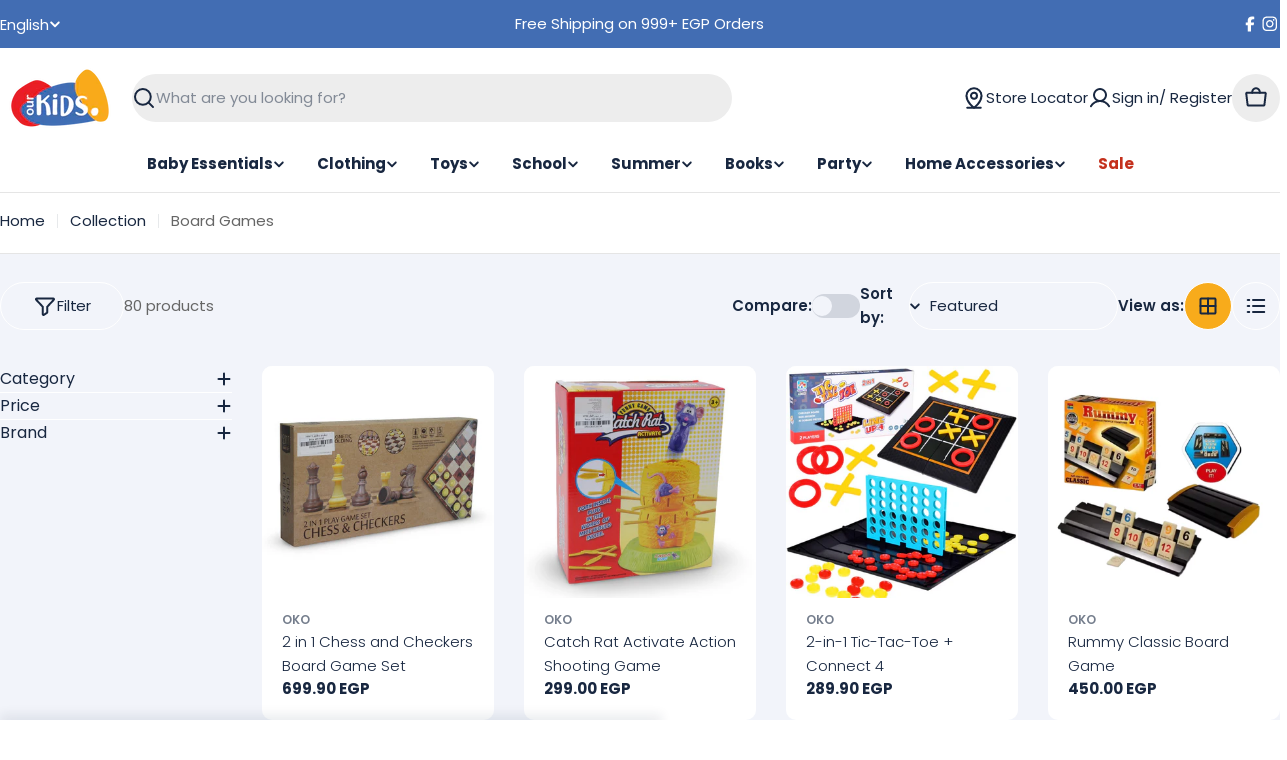

--- FILE ---
content_type: text/html; charset=utf-8
request_url: https://shop-ourkids.com/collections/board-games
body_size: 61113
content:

<!doctype html>
<html
  class="no-js"
  lang="en"
  
> 
  <head>
    <script type="text/javascript">
    (function(c,l,a,r,i,t,y){
        c[a]=c[a]||function(){(c[a].q=c[a].q||[]).push(arguments)};
        t=l.createElement(r);t.async=1;t.src="https://www.clarity.ms/tag/"+i;
        y=l.getElementsByTagName(r)[0];y.parentNode.insertBefore(t,y);
    })(window, document, "clarity", "script", "k1pxrybqm4");
</script>
    <meta charset="utf-8">
    <meta http-equiv="X-UA-Compatible" content="IE=edge">
    <meta name="viewport" content="width=device-width,initial-scale=1">
    <meta name="theme-color" content="">
    <link rel="canonical" href="https://shop-ourkids.com/collections/board-games">
    <link rel="preconnect" href="https://cdn.shopify.com" crossorigin><link rel="icon" type="image/png" href="//shop-ourkids.com/cdn/shop/files/favicon-32x32_be140889-96fe-423a-ba63-e967bf0c3ca3.png?crop=center&height=32&v=1755954466&width=32"><link rel="preconnect" href="https://fonts.shopifycdn.com" crossorigin><title>Board Games &ndash; Ourkids</title>

    


<meta property="og:site_name" content="Ourkids">
<meta property="og:url" content="https://shop-ourkids.com/collections/board-games">
<meta property="og:title" content="Board Games">
<meta property="og:type" content="website">
<meta property="og:description" content="Ourkids is the biggest one-stop baby shop in Egypt.Shop daily child care essentials, baby gear, travel gear, nursery equipment.Shop toys, dolls, action figures, learning games, building blocks and more.Shop Kids &amp; Baby clothes,Discover dresses,shirts, pajamas, swimwear, kids shoes."><meta name="twitter:card" content="summary_large_image">
<meta name="twitter:title" content="Board Games">
<meta name="twitter:description" content="Ourkids is the biggest one-stop baby shop in Egypt.Shop daily child care essentials, baby gear, travel gear, nursery equipment.Shop toys, dolls, action figures, learning games, building blocks and more.Shop Kids &amp; Baby clothes,Discover dresses,shirts, pajamas, swimwear, kids shoes.">

<style data-shopify>
  @font-face {
  font-family: Poppins;
  font-weight: 400;
  font-style: normal;
  font-display: swap;
  src: url("//shop-ourkids.com/cdn/fonts/poppins/poppins_n4.0ba78fa5af9b0e1a374041b3ceaadf0a43b41362.woff2") format("woff2"),
       url("//shop-ourkids.com/cdn/fonts/poppins/poppins_n4.214741a72ff2596839fc9760ee7a770386cf16ca.woff") format("woff");
}

  @font-face {
  font-family: Poppins;
  font-weight: 400;
  font-style: italic;
  font-display: swap;
  src: url("//shop-ourkids.com/cdn/fonts/poppins/poppins_i4.846ad1e22474f856bd6b81ba4585a60799a9f5d2.woff2") format("woff2"),
       url("//shop-ourkids.com/cdn/fonts/poppins/poppins_i4.56b43284e8b52fc64c1fd271f289a39e8477e9ec.woff") format("woff");
}

  @font-face {
  font-family: Poppins;
  font-weight: 600;
  font-style: normal;
  font-display: swap;
  src: url("//shop-ourkids.com/cdn/fonts/poppins/poppins_n6.aa29d4918bc243723d56b59572e18228ed0786f6.woff2") format("woff2"),
       url("//shop-ourkids.com/cdn/fonts/poppins/poppins_n6.5f815d845fe073750885d5b7e619ee00e8111208.woff") format("woff");
}

  @font-face {
  font-family: Poppins;
  font-weight: 600;
  font-style: italic;
  font-display: swap;
  src: url("//shop-ourkids.com/cdn/fonts/poppins/poppins_i6.bb8044d6203f492888d626dafda3c2999253e8e9.woff2") format("woff2"),
       url("//shop-ourkids.com/cdn/fonts/poppins/poppins_i6.e233dec1a61b1e7dead9f920159eda42280a02c3.woff") format("woff");
}

  @font-face {
  font-family: Poppins;
  font-weight: 700;
  font-style: normal;
  font-display: swap;
  src: url("//shop-ourkids.com/cdn/fonts/poppins/poppins_n7.56758dcf284489feb014a026f3727f2f20a54626.woff2") format("woff2"),
       url("//shop-ourkids.com/cdn/fonts/poppins/poppins_n7.f34f55d9b3d3205d2cd6f64955ff4b36f0cfd8da.woff") format("woff");
}

  @font-face {
  font-family: Poppins;
  font-weight: 700;
  font-style: italic;
  font-display: swap;
  src: url("//shop-ourkids.com/cdn/fonts/poppins/poppins_i7.42fd71da11e9d101e1e6c7932199f925f9eea42d.woff2") format("woff2"),
       url("//shop-ourkids.com/cdn/fonts/poppins/poppins_i7.ec8499dbd7616004e21155106d13837fff4cf556.woff") format("woff");
}

  @font-face {
  font-family: Poppins;
  font-weight: 400;
  font-style: normal;
  font-display: swap;
  src: url("//shop-ourkids.com/cdn/fonts/poppins/poppins_n4.0ba78fa5af9b0e1a374041b3ceaadf0a43b41362.woff2") format("woff2"),
       url("//shop-ourkids.com/cdn/fonts/poppins/poppins_n4.214741a72ff2596839fc9760ee7a770386cf16ca.woff") format("woff");
}

  @font-face {
  font-family: Poppins;
  font-weight: 400;
  font-style: italic;
  font-display: swap;
  src: url("//shop-ourkids.com/cdn/fonts/poppins/poppins_i4.846ad1e22474f856bd6b81ba4585a60799a9f5d2.woff2") format("woff2"),
       url("//shop-ourkids.com/cdn/fonts/poppins/poppins_i4.56b43284e8b52fc64c1fd271f289a39e8477e9ec.woff") format("woff");
}

  @font-face {
  font-family: Poppins;
  font-weight: 500;
  font-style: normal;
  font-display: swap;
  src: url("//shop-ourkids.com/cdn/fonts/poppins/poppins_n5.ad5b4b72b59a00358afc706450c864c3c8323842.woff2") format("woff2"),
       url("//shop-ourkids.com/cdn/fonts/poppins/poppins_n5.33757fdf985af2d24b32fcd84c9a09224d4b2c39.woff") format("woff");
}
@font-face {
  font-family: Poppins;
  font-weight: 300;
  font-style: normal;
  font-display: swap;
  src: url("//shop-ourkids.com/cdn/fonts/poppins/poppins_n3.05f58335c3209cce17da4f1f1ab324ebe2982441.woff2") format("woff2"),
       url("//shop-ourkids.com/cdn/fonts/poppins/poppins_n3.6971368e1f131d2c8ff8e3a44a36b577fdda3ff5.woff") format("woff");
}


  
    :root,
.color-scheme-1 {
      --color-background: 255,255,255;
      --color-secondary-background: 237,237,237;
      --color-primary: 196,48,28;
      --color-text-heading: 24,39,64;
      --color-foreground: 24,39,64;
      --color-subtext: 102,102,102;
      --color-subtext-alpha: 1.0;
      --color-border: 229,229,229;
      --color-border-alpha: 1.0;
      --color-button: 248,171,27;
      --color-button-text: 24,39,64;
      --color-secondary-button: 248,171,27;
      --color-secondary-button-border: 237,237,237;
      --color-secondary-button-text: 0,0,0;
      --color-button-before: ;
      --color-field: 237,237,237;
      --color-field-alpha: 1.0;
      --color-field-text: 24,39,64;
      --color-link: 24,39,64;
      --color-link-hover: 24,39,64;
      --color-product-price-sale: 196,48,28;
      --color-progress-bar: 13,135,86;
      --color-foreground-lighten-60: #747d8c;
      --color-foreground-lighten-40: #a3a9b3;
      --color-foreground-lighten-19: #d3d6db;
--inputs-border-width: 0px;
        --inputs-search-border-width: 0px;}
    @media (min-width: 768px) {
      body .desktop-color-scheme-1 {
        --color-background: 255,255,255;
      --color-secondary-background: 237,237,237;
      --color-primary: 196,48,28;
      --color-text-heading: 24,39,64;
      --color-foreground: 24,39,64;
      --color-subtext: 102,102,102;
      --color-subtext-alpha: 1.0;
      --color-border: 229,229,229;
      --color-border-alpha: 1.0;
      --color-button: 248,171,27;
      --color-button-text: 24,39,64;
      --color-secondary-button: 248,171,27;
      --color-secondary-button-border: 237,237,237;
      --color-secondary-button-text: 0,0,0;
      --color-button-before: ;
      --color-field: 237,237,237;
      --color-field-alpha: 1.0;
      --color-field-text: 24,39,64;
      --color-link: 24,39,64;
      --color-link-hover: 24,39,64;
      --color-product-price-sale: 196,48,28;
      --color-progress-bar: 13,135,86;
      --color-foreground-lighten-60: #747d8c;
      --color-foreground-lighten-40: #a3a9b3;
      --color-foreground-lighten-19: #d3d6db;
        color: rgb(var(--color-foreground));
        background-color: rgb(var(--color-background));
      }
    }
    @media (max-width: 767px) {
      body .mobile-color-scheme-1 {
        --color-background: 255,255,255;
      --color-secondary-background: 237,237,237;
      --color-primary: 196,48,28;
      --color-text-heading: 24,39,64;
      --color-foreground: 24,39,64;
      --color-subtext: 102,102,102;
      --color-subtext-alpha: 1.0;
      --color-border: 229,229,229;
      --color-border-alpha: 1.0;
      --color-button: 248,171,27;
      --color-button-text: 24,39,64;
      --color-secondary-button: 248,171,27;
      --color-secondary-button-border: 237,237,237;
      --color-secondary-button-text: 0,0,0;
      --color-button-before: ;
      --color-field: 237,237,237;
      --color-field-alpha: 1.0;
      --color-field-text: 24,39,64;
      --color-link: 24,39,64;
      --color-link-hover: 24,39,64;
      --color-product-price-sale: 196,48,28;
      --color-progress-bar: 13,135,86;
      --color-foreground-lighten-60: #747d8c;
      --color-foreground-lighten-40: #a3a9b3;
      --color-foreground-lighten-19: #d3d6db;
        color: rgb(var(--color-foreground));
        background-color: rgb(var(--color-background));
      }
    }
  
    
.color-scheme-inverse {
      --color-background: 0,0,0;
      --color-secondary-background: 0,0,0;
      --color-primary: 196,48,28;
      --color-text-heading: 255,255,255;
      --color-foreground: 255,255,255;
      --color-subtext: 255,255,255;
      --color-subtext-alpha: 1.0;
      --color-border: 255,255,255;
      --color-border-alpha: 1.0;
      --color-button: 255,255,255;
      --color-button-text: 0,0,0;
      --color-secondary-button: 255,255,255;
      --color-secondary-button-border: 230,230,230;
      --color-secondary-button-text: 0,0,0;
      --color-button-before: ;
      --color-field: 255,255,255;
      --color-field-alpha: 1.0;
      --color-field-text: 0,0,0;
      --color-link: 255,255,255;
      --color-link-hover: 255,255,255;
      --color-product-price-sale: 196,48,28;
      --color-progress-bar: 13,135,86;
      --color-foreground-lighten-60: #999999;
      --color-foreground-lighten-40: #666666;
      --color-foreground-lighten-19: #303030;
--inputs-border-width: 0px;
        --inputs-search-border-width: 0px;}
    @media (min-width: 768px) {
      body .desktop-color-scheme-inverse {
        --color-background: 0,0,0;
      --color-secondary-background: 0,0,0;
      --color-primary: 196,48,28;
      --color-text-heading: 255,255,255;
      --color-foreground: 255,255,255;
      --color-subtext: 255,255,255;
      --color-subtext-alpha: 1.0;
      --color-border: 255,255,255;
      --color-border-alpha: 1.0;
      --color-button: 255,255,255;
      --color-button-text: 0,0,0;
      --color-secondary-button: 255,255,255;
      --color-secondary-button-border: 230,230,230;
      --color-secondary-button-text: 0,0,0;
      --color-button-before: ;
      --color-field: 255,255,255;
      --color-field-alpha: 1.0;
      --color-field-text: 0,0,0;
      --color-link: 255,255,255;
      --color-link-hover: 255,255,255;
      --color-product-price-sale: 196,48,28;
      --color-progress-bar: 13,135,86;
      --color-foreground-lighten-60: #999999;
      --color-foreground-lighten-40: #666666;
      --color-foreground-lighten-19: #303030;
        color: rgb(var(--color-foreground));
        background-color: rgb(var(--color-background));
      }
    }
    @media (max-width: 767px) {
      body .mobile-color-scheme-inverse {
        --color-background: 0,0,0;
      --color-secondary-background: 0,0,0;
      --color-primary: 196,48,28;
      --color-text-heading: 255,255,255;
      --color-foreground: 255,255,255;
      --color-subtext: 255,255,255;
      --color-subtext-alpha: 1.0;
      --color-border: 255,255,255;
      --color-border-alpha: 1.0;
      --color-button: 255,255,255;
      --color-button-text: 0,0,0;
      --color-secondary-button: 255,255,255;
      --color-secondary-button-border: 230,230,230;
      --color-secondary-button-text: 0,0,0;
      --color-button-before: ;
      --color-field: 255,255,255;
      --color-field-alpha: 1.0;
      --color-field-text: 0,0,0;
      --color-link: 255,255,255;
      --color-link-hover: 255,255,255;
      --color-product-price-sale: 196,48,28;
      --color-progress-bar: 13,135,86;
      --color-foreground-lighten-60: #999999;
      --color-foreground-lighten-40: #666666;
      --color-foreground-lighten-19: #303030;
        color: rgb(var(--color-foreground));
        background-color: rgb(var(--color-background));
      }
    }
  
    
.color-scheme-info {
      --color-background: 240,242,255;
      --color-secondary-background: 247,247,247;
      --color-primary: 196,48,28;
      --color-text-heading: 0,0,0;
      --color-foreground: 0,0,0;
      --color-subtext: 102,102,102;
      --color-subtext-alpha: 1.0;
      --color-border: 229,229,229;
      --color-border-alpha: 1.0;
      --color-button: 0,0,0;
      --color-button-text: 255,255,255;
      --color-secondary-button: 237,237,237;
      --color-secondary-button-border: 237,237,237;
      --color-secondary-button-text: 0,0,0;
      --color-button-before: ;
      --color-field: 245,245,245;
      --color-field-alpha: 1.0;
      --color-field-text: 0,0,0;
      --color-link: 0,0,0;
      --color-link-hover: 0,0,0;
      --color-product-price-sale: 196,48,28;
      --color-progress-bar: 13,135,86;
      --color-foreground-lighten-60: #606166;
      --color-foreground-lighten-40: #909199;
      --color-foreground-lighten-19: #c2c4cf;
--inputs-border-width: 0px;
        --inputs-search-border-width: 0px;}
    @media (min-width: 768px) {
      body .desktop-color-scheme-info {
        --color-background: 240,242,255;
      --color-secondary-background: 247,247,247;
      --color-primary: 196,48,28;
      --color-text-heading: 0,0,0;
      --color-foreground: 0,0,0;
      --color-subtext: 102,102,102;
      --color-subtext-alpha: 1.0;
      --color-border: 229,229,229;
      --color-border-alpha: 1.0;
      --color-button: 0,0,0;
      --color-button-text: 255,255,255;
      --color-secondary-button: 237,237,237;
      --color-secondary-button-border: 237,237,237;
      --color-secondary-button-text: 0,0,0;
      --color-button-before: ;
      --color-field: 245,245,245;
      --color-field-alpha: 1.0;
      --color-field-text: 0,0,0;
      --color-link: 0,0,0;
      --color-link-hover: 0,0,0;
      --color-product-price-sale: 196,48,28;
      --color-progress-bar: 13,135,86;
      --color-foreground-lighten-60: #606166;
      --color-foreground-lighten-40: #909199;
      --color-foreground-lighten-19: #c2c4cf;
        color: rgb(var(--color-foreground));
        background-color: rgb(var(--color-background));
      }
    }
    @media (max-width: 767px) {
      body .mobile-color-scheme-info {
        --color-background: 240,242,255;
      --color-secondary-background: 247,247,247;
      --color-primary: 196,48,28;
      --color-text-heading: 0,0,0;
      --color-foreground: 0,0,0;
      --color-subtext: 102,102,102;
      --color-subtext-alpha: 1.0;
      --color-border: 229,229,229;
      --color-border-alpha: 1.0;
      --color-button: 0,0,0;
      --color-button-text: 255,255,255;
      --color-secondary-button: 237,237,237;
      --color-secondary-button-border: 237,237,237;
      --color-secondary-button-text: 0,0,0;
      --color-button-before: ;
      --color-field: 245,245,245;
      --color-field-alpha: 1.0;
      --color-field-text: 0,0,0;
      --color-link: 0,0,0;
      --color-link-hover: 0,0,0;
      --color-product-price-sale: 196,48,28;
      --color-progress-bar: 13,135,86;
      --color-foreground-lighten-60: #606166;
      --color-foreground-lighten-40: #909199;
      --color-foreground-lighten-19: #c2c4cf;
        color: rgb(var(--color-foreground));
        background-color: rgb(var(--color-background));
      }
    }
  
    
.color-scheme-2 {
      --color-background: 66,109,179;
      --color-secondary-background: 245,245,245;
      --color-primary: 196,48,28;
      --color-text-heading: 255,255,255;
      --color-foreground: 255,255,255;
      --color-subtext: 255,255,255;
      --color-subtext-alpha: 1.0;
      --color-border: 229,229,229;
      --color-border-alpha: 1.0;
      --color-button: 255,255,255;
      --color-button-text: 0,0,0;
      --color-secondary-button: 255,255,255;
      --color-secondary-button-border: 255,255,255;
      --color-secondary-button-text: 0,0,0;
      --color-button-before: ;
      --color-field: 245,245,245;
      --color-field-alpha: 1.0;
      --color-field-text: 0,0,0;
      --color-link: 255,255,255;
      --color-link-hover: 255,255,255;
      --color-product-price-sale: 196,48,28;
      --color-progress-bar: 13,135,86;
      --color-foreground-lighten-60: #b3c5e1;
      --color-foreground-lighten-40: #8ea7d1;
      --color-foreground-lighten-19: #6689c1;
--inputs-border-width: 0px;
        --inputs-search-border-width: 0px;}
    @media (min-width: 768px) {
      body .desktop-color-scheme-2 {
        --color-background: 66,109,179;
      --color-secondary-background: 245,245,245;
      --color-primary: 196,48,28;
      --color-text-heading: 255,255,255;
      --color-foreground: 255,255,255;
      --color-subtext: 255,255,255;
      --color-subtext-alpha: 1.0;
      --color-border: 229,229,229;
      --color-border-alpha: 1.0;
      --color-button: 255,255,255;
      --color-button-text: 0,0,0;
      --color-secondary-button: 255,255,255;
      --color-secondary-button-border: 255,255,255;
      --color-secondary-button-text: 0,0,0;
      --color-button-before: ;
      --color-field: 245,245,245;
      --color-field-alpha: 1.0;
      --color-field-text: 0,0,0;
      --color-link: 255,255,255;
      --color-link-hover: 255,255,255;
      --color-product-price-sale: 196,48,28;
      --color-progress-bar: 13,135,86;
      --color-foreground-lighten-60: #b3c5e1;
      --color-foreground-lighten-40: #8ea7d1;
      --color-foreground-lighten-19: #6689c1;
        color: rgb(var(--color-foreground));
        background-color: rgb(var(--color-background));
      }
    }
    @media (max-width: 767px) {
      body .mobile-color-scheme-2 {
        --color-background: 66,109,179;
      --color-secondary-background: 245,245,245;
      --color-primary: 196,48,28;
      --color-text-heading: 255,255,255;
      --color-foreground: 255,255,255;
      --color-subtext: 255,255,255;
      --color-subtext-alpha: 1.0;
      --color-border: 229,229,229;
      --color-border-alpha: 1.0;
      --color-button: 255,255,255;
      --color-button-text: 0,0,0;
      --color-secondary-button: 255,255,255;
      --color-secondary-button-border: 255,255,255;
      --color-secondary-button-text: 0,0,0;
      --color-button-before: ;
      --color-field: 245,245,245;
      --color-field-alpha: 1.0;
      --color-field-text: 0,0,0;
      --color-link: 255,255,255;
      --color-link-hover: 255,255,255;
      --color-product-price-sale: 196,48,28;
      --color-progress-bar: 13,135,86;
      --color-foreground-lighten-60: #b3c5e1;
      --color-foreground-lighten-40: #8ea7d1;
      --color-foreground-lighten-19: #6689c1;
        color: rgb(var(--color-foreground));
        background-color: rgb(var(--color-background));
      }
    }
  
    
.color-scheme-3 {
      --color-background: 248,171,27;
      --color-secondary-background: 247,247,247;
      --color-primary: 196,48,28;
      --color-text-heading: 24,39,64;
      --color-foreground: 24,39,64;
      --color-subtext: 102,102,102;
      --color-subtext-alpha: 1.0;
      --color-border: 247,247,247;
      --color-border-alpha: 1.0;
      --color-button: 24,39,64;
      --color-button-text: 255,255,255;
      --color-secondary-button: 244,246,145;
      --color-secondary-button-border: 0,0,0;
      --color-secondary-button-text: 0,0,0;
      --color-button-before: ;
      --color-field: 255,255,255;
      --color-field-alpha: 1.0;
      --color-field-text: 24,39,64;
      --color-link: 24,39,64;
      --color-link-hover: 24,39,64;
      --color-product-price-sale: 196,48,28;
      --color-progress-bar: 13,135,86;
      --color-foreground-lighten-60: #725c31;
      --color-foreground-lighten-40: #9e762a;
      --color-foreground-lighten-19: #cd9222;
--inputs-border-width: 0px;
        --inputs-search-border-width: 0px;}
    @media (min-width: 768px) {
      body .desktop-color-scheme-3 {
        --color-background: 248,171,27;
      --color-secondary-background: 247,247,247;
      --color-primary: 196,48,28;
      --color-text-heading: 24,39,64;
      --color-foreground: 24,39,64;
      --color-subtext: 102,102,102;
      --color-subtext-alpha: 1.0;
      --color-border: 247,247,247;
      --color-border-alpha: 1.0;
      --color-button: 24,39,64;
      --color-button-text: 255,255,255;
      --color-secondary-button: 244,246,145;
      --color-secondary-button-border: 0,0,0;
      --color-secondary-button-text: 0,0,0;
      --color-button-before: ;
      --color-field: 255,255,255;
      --color-field-alpha: 1.0;
      --color-field-text: 24,39,64;
      --color-link: 24,39,64;
      --color-link-hover: 24,39,64;
      --color-product-price-sale: 196,48,28;
      --color-progress-bar: 13,135,86;
      --color-foreground-lighten-60: #725c31;
      --color-foreground-lighten-40: #9e762a;
      --color-foreground-lighten-19: #cd9222;
        color: rgb(var(--color-foreground));
        background-color: rgb(var(--color-background));
      }
    }
    @media (max-width: 767px) {
      body .mobile-color-scheme-3 {
        --color-background: 248,171,27;
      --color-secondary-background: 247,247,247;
      --color-primary: 196,48,28;
      --color-text-heading: 24,39,64;
      --color-foreground: 24,39,64;
      --color-subtext: 102,102,102;
      --color-subtext-alpha: 1.0;
      --color-border: 247,247,247;
      --color-border-alpha: 1.0;
      --color-button: 24,39,64;
      --color-button-text: 255,255,255;
      --color-secondary-button: 244,246,145;
      --color-secondary-button-border: 0,0,0;
      --color-secondary-button-text: 0,0,0;
      --color-button-before: ;
      --color-field: 255,255,255;
      --color-field-alpha: 1.0;
      --color-field-text: 24,39,64;
      --color-link: 24,39,64;
      --color-link-hover: 24,39,64;
      --color-product-price-sale: 196,48,28;
      --color-progress-bar: 13,135,86;
      --color-foreground-lighten-60: #725c31;
      --color-foreground-lighten-40: #9e762a;
      --color-foreground-lighten-19: #cd9222;
        color: rgb(var(--color-foreground));
        background-color: rgb(var(--color-background));
      }
    }
  
    
.color-scheme-4 {
      --color-background: 245,226,226;
      --color-secondary-background: 247,247,247;
      --color-primary: 196,48,28;
      --color-text-heading: 0,0,0;
      --color-foreground: 0,0,0;
      --color-subtext: 102,102,102;
      --color-subtext-alpha: 1.0;
      --color-border: 230,230,230;
      --color-border-alpha: 1.0;
      --color-button: 0,0,0;
      --color-button-text: 255,255,255;
      --color-secondary-button: 233,233,233;
      --color-secondary-button-border: 233,233,233;
      --color-secondary-button-text: 0,0,0;
      --color-button-before: ;
      --color-field: 245,245,245;
      --color-field-alpha: 1.0;
      --color-field-text: 0,0,0;
      --color-link: 0,0,0;
      --color-link-hover: 0,0,0;
      --color-product-price-sale: 196,48,28;
      --color-progress-bar: 13,135,86;
      --color-foreground-lighten-60: #625a5a;
      --color-foreground-lighten-40: #938888;
      --color-foreground-lighten-19: #c6b7b7;
--inputs-border-width: 0px;
        --inputs-search-border-width: 0px;}
    @media (min-width: 768px) {
      body .desktop-color-scheme-4 {
        --color-background: 245,226,226;
      --color-secondary-background: 247,247,247;
      --color-primary: 196,48,28;
      --color-text-heading: 0,0,0;
      --color-foreground: 0,0,0;
      --color-subtext: 102,102,102;
      --color-subtext-alpha: 1.0;
      --color-border: 230,230,230;
      --color-border-alpha: 1.0;
      --color-button: 0,0,0;
      --color-button-text: 255,255,255;
      --color-secondary-button: 233,233,233;
      --color-secondary-button-border: 233,233,233;
      --color-secondary-button-text: 0,0,0;
      --color-button-before: ;
      --color-field: 245,245,245;
      --color-field-alpha: 1.0;
      --color-field-text: 0,0,0;
      --color-link: 0,0,0;
      --color-link-hover: 0,0,0;
      --color-product-price-sale: 196,48,28;
      --color-progress-bar: 13,135,86;
      --color-foreground-lighten-60: #625a5a;
      --color-foreground-lighten-40: #938888;
      --color-foreground-lighten-19: #c6b7b7;
        color: rgb(var(--color-foreground));
        background-color: rgb(var(--color-background));
      }
    }
    @media (max-width: 767px) {
      body .mobile-color-scheme-4 {
        --color-background: 245,226,226;
      --color-secondary-background: 247,247,247;
      --color-primary: 196,48,28;
      --color-text-heading: 0,0,0;
      --color-foreground: 0,0,0;
      --color-subtext: 102,102,102;
      --color-subtext-alpha: 1.0;
      --color-border: 230,230,230;
      --color-border-alpha: 1.0;
      --color-button: 0,0,0;
      --color-button-text: 255,255,255;
      --color-secondary-button: 233,233,233;
      --color-secondary-button-border: 233,233,233;
      --color-secondary-button-text: 0,0,0;
      --color-button-before: ;
      --color-field: 245,245,245;
      --color-field-alpha: 1.0;
      --color-field-text: 0,0,0;
      --color-link: 0,0,0;
      --color-link-hover: 0,0,0;
      --color-product-price-sale: 196,48,28;
      --color-progress-bar: 13,135,86;
      --color-foreground-lighten-60: #625a5a;
      --color-foreground-lighten-40: #938888;
      --color-foreground-lighten-19: #c6b7b7;
        color: rgb(var(--color-foreground));
        background-color: rgb(var(--color-background));
      }
    }
  
    
.color-scheme-6 {
      --color-background: 1,47,105;
      --color-secondary-background: 243,238,234;
      --color-primary: 196,48,28;
      --color-text-heading: 229,229,229;
      --color-foreground: 229,229,229;
      --color-subtext: 102,102,102;
      --color-subtext-alpha: 1.0;
      --color-border: 198,191,177;
      --color-border-alpha: 1.0;
      --color-button: 0,0,0;
      --color-button-text: 255,255,255;
      --color-secondary-button: 255,255,255;
      --color-secondary-button-border: 230,230,230;
      --color-secondary-button-text: 0,0,0;
      --color-button-before: ;
      --color-field: 255,255,255;
      --color-field-alpha: 1.0;
      --color-field-text: 0,0,0;
      --color-link: 229,229,229;
      --color-link-hover: 229,229,229;
      --color-product-price-sale: 196,48,28;
      --color-progress-bar: 13,135,86;
      --color-foreground-lighten-60: #8a9cb3;
      --color-foreground-lighten-40: #5c789b;
      --color-foreground-lighten-19: #2c5281;
--inputs-border-width: 0px;
        --inputs-search-border-width: 0px;}
    @media (min-width: 768px) {
      body .desktop-color-scheme-6 {
        --color-background: 1,47,105;
      --color-secondary-background: 243,238,234;
      --color-primary: 196,48,28;
      --color-text-heading: 229,229,229;
      --color-foreground: 229,229,229;
      --color-subtext: 102,102,102;
      --color-subtext-alpha: 1.0;
      --color-border: 198,191,177;
      --color-border-alpha: 1.0;
      --color-button: 0,0,0;
      --color-button-text: 255,255,255;
      --color-secondary-button: 255,255,255;
      --color-secondary-button-border: 230,230,230;
      --color-secondary-button-text: 0,0,0;
      --color-button-before: ;
      --color-field: 255,255,255;
      --color-field-alpha: 1.0;
      --color-field-text: 0,0,0;
      --color-link: 229,229,229;
      --color-link-hover: 229,229,229;
      --color-product-price-sale: 196,48,28;
      --color-progress-bar: 13,135,86;
      --color-foreground-lighten-60: #8a9cb3;
      --color-foreground-lighten-40: #5c789b;
      --color-foreground-lighten-19: #2c5281;
        color: rgb(var(--color-foreground));
        background-color: rgb(var(--color-background));
      }
    }
    @media (max-width: 767px) {
      body .mobile-color-scheme-6 {
        --color-background: 1,47,105;
      --color-secondary-background: 243,238,234;
      --color-primary: 196,48,28;
      --color-text-heading: 229,229,229;
      --color-foreground: 229,229,229;
      --color-subtext: 102,102,102;
      --color-subtext-alpha: 1.0;
      --color-border: 198,191,177;
      --color-border-alpha: 1.0;
      --color-button: 0,0,0;
      --color-button-text: 255,255,255;
      --color-secondary-button: 255,255,255;
      --color-secondary-button-border: 230,230,230;
      --color-secondary-button-text: 0,0,0;
      --color-button-before: ;
      --color-field: 255,255,255;
      --color-field-alpha: 1.0;
      --color-field-text: 0,0,0;
      --color-link: 229,229,229;
      --color-link-hover: 229,229,229;
      --color-product-price-sale: 196,48,28;
      --color-progress-bar: 13,135,86;
      --color-foreground-lighten-60: #8a9cb3;
      --color-foreground-lighten-40: #5c789b;
      --color-foreground-lighten-19: #2c5281;
        color: rgb(var(--color-foreground));
        background-color: rgb(var(--color-background));
      }
    }
  
    
.color-scheme-7 {
      --color-background: 255,255,255;
      --color-secondary-background: 233,233,233;
      --color-primary: 196,48,28;
      --color-text-heading: 229,229,229;
      --color-foreground: 229,229,229;
      --color-subtext: 102,102,102;
      --color-subtext-alpha: 1.0;
      --color-border: 230,230,230;
      --color-border-alpha: 1.0;
      --color-button: 1,47,105;
      --color-button-text: 255,255,255;
      --color-secondary-button: 233,233,233;
      --color-secondary-button-border: 233,233,233;
      --color-secondary-button-text: 0,0,0;
      --color-button-before: ;
      --color-field: 245,245,245;
      --color-field-alpha: 1.0;
      --color-field-text: 0,0,0;
      --color-link: 229,229,229;
      --color-link-hover: 229,229,229;
      --color-product-price-sale: 196,48,28;
      --color-progress-bar: 13,135,86;
      --color-foreground-lighten-60: #efefef;
      --color-foreground-lighten-40: #f5f5f5;
      --color-foreground-lighten-19: #fafafa;
--inputs-border-width: 0px;
        --inputs-search-border-width: 0px;}
    @media (min-width: 768px) {
      body .desktop-color-scheme-7 {
        --color-background: 255,255,255;
      --color-secondary-background: 233,233,233;
      --color-primary: 196,48,28;
      --color-text-heading: 229,229,229;
      --color-foreground: 229,229,229;
      --color-subtext: 102,102,102;
      --color-subtext-alpha: 1.0;
      --color-border: 230,230,230;
      --color-border-alpha: 1.0;
      --color-button: 1,47,105;
      --color-button-text: 255,255,255;
      --color-secondary-button: 233,233,233;
      --color-secondary-button-border: 233,233,233;
      --color-secondary-button-text: 0,0,0;
      --color-button-before: ;
      --color-field: 245,245,245;
      --color-field-alpha: 1.0;
      --color-field-text: 0,0,0;
      --color-link: 229,229,229;
      --color-link-hover: 229,229,229;
      --color-product-price-sale: 196,48,28;
      --color-progress-bar: 13,135,86;
      --color-foreground-lighten-60: #efefef;
      --color-foreground-lighten-40: #f5f5f5;
      --color-foreground-lighten-19: #fafafa;
        color: rgb(var(--color-foreground));
        background-color: rgb(var(--color-background));
      }
    }
    @media (max-width: 767px) {
      body .mobile-color-scheme-7 {
        --color-background: 255,255,255;
      --color-secondary-background: 233,233,233;
      --color-primary: 196,48,28;
      --color-text-heading: 229,229,229;
      --color-foreground: 229,229,229;
      --color-subtext: 102,102,102;
      --color-subtext-alpha: 1.0;
      --color-border: 230,230,230;
      --color-border-alpha: 1.0;
      --color-button: 1,47,105;
      --color-button-text: 255,255,255;
      --color-secondary-button: 233,233,233;
      --color-secondary-button-border: 233,233,233;
      --color-secondary-button-text: 0,0,0;
      --color-button-before: ;
      --color-field: 245,245,245;
      --color-field-alpha: 1.0;
      --color-field-text: 0,0,0;
      --color-link: 229,229,229;
      --color-link-hover: 229,229,229;
      --color-product-price-sale: 196,48,28;
      --color-progress-bar: 13,135,86;
      --color-foreground-lighten-60: #efefef;
      --color-foreground-lighten-40: #f5f5f5;
      --color-foreground-lighten-19: #fafafa;
        color: rgb(var(--color-foreground));
        background-color: rgb(var(--color-background));
      }
    }
  
    
.color-scheme-8 {
      --color-background: 208,46,46;
      --color-secondary-background: 247,247,247;
      --color-primary: 208,46,46;
      --color-text-heading: 255,255,255;
      --color-foreground: 255,255,255;
      --color-subtext: 255,255,255;
      --color-subtext-alpha: 1.0;
      --color-border: 230,230,230;
      --color-border-alpha: 1.0;
      --color-button: 255,255,255;
      --color-button-text: 0,0,0;
      --color-secondary-button: 196,48,28;
      --color-secondary-button-border: 255,255,255;
      --color-secondary-button-text: 255,255,255;
      --color-button-before: ;
      --color-field: 245,245,245;
      --color-field-alpha: 1.0;
      --color-field-text: 0,0,0;
      --color-link: 255,255,255;
      --color-link-hover: 255,255,255;
      --color-product-price-sale: 196,48,28;
      --color-progress-bar: 13,135,86;
      --color-foreground-lighten-60: #ecabab;
      --color-foreground-lighten-40: #e38282;
      --color-foreground-lighten-19: #d95656;
--inputs-border-width: 0px;
        --inputs-search-border-width: 0px;}
    @media (min-width: 768px) {
      body .desktop-color-scheme-8 {
        --color-background: 208,46,46;
      --color-secondary-background: 247,247,247;
      --color-primary: 208,46,46;
      --color-text-heading: 255,255,255;
      --color-foreground: 255,255,255;
      --color-subtext: 255,255,255;
      --color-subtext-alpha: 1.0;
      --color-border: 230,230,230;
      --color-border-alpha: 1.0;
      --color-button: 255,255,255;
      --color-button-text: 0,0,0;
      --color-secondary-button: 196,48,28;
      --color-secondary-button-border: 255,255,255;
      --color-secondary-button-text: 255,255,255;
      --color-button-before: ;
      --color-field: 245,245,245;
      --color-field-alpha: 1.0;
      --color-field-text: 0,0,0;
      --color-link: 255,255,255;
      --color-link-hover: 255,255,255;
      --color-product-price-sale: 196,48,28;
      --color-progress-bar: 13,135,86;
      --color-foreground-lighten-60: #ecabab;
      --color-foreground-lighten-40: #e38282;
      --color-foreground-lighten-19: #d95656;
        color: rgb(var(--color-foreground));
        background-color: rgb(var(--color-background));
      }
    }
    @media (max-width: 767px) {
      body .mobile-color-scheme-8 {
        --color-background: 208,46,46;
      --color-secondary-background: 247,247,247;
      --color-primary: 208,46,46;
      --color-text-heading: 255,255,255;
      --color-foreground: 255,255,255;
      --color-subtext: 255,255,255;
      --color-subtext-alpha: 1.0;
      --color-border: 230,230,230;
      --color-border-alpha: 1.0;
      --color-button: 255,255,255;
      --color-button-text: 0,0,0;
      --color-secondary-button: 196,48,28;
      --color-secondary-button-border: 255,255,255;
      --color-secondary-button-text: 255,255,255;
      --color-button-before: ;
      --color-field: 245,245,245;
      --color-field-alpha: 1.0;
      --color-field-text: 0,0,0;
      --color-link: 255,255,255;
      --color-link-hover: 255,255,255;
      --color-product-price-sale: 196,48,28;
      --color-progress-bar: 13,135,86;
      --color-foreground-lighten-60: #ecabab;
      --color-foreground-lighten-40: #e38282;
      --color-foreground-lighten-19: #d95656;
        color: rgb(var(--color-foreground));
        background-color: rgb(var(--color-background));
      }
    }
  
    
.color-scheme-9 {
      --color-background: 255,255,255;
      --color-secondary-background: 237,237,237;
      --color-primary: 196,48,28;
      --color-text-heading: 0,0,0;
      --color-foreground: 0,0,0;
      --color-subtext: 102,102,102;
      --color-subtext-alpha: 1.0;
      --color-border: 229,229,229;
      --color-border-alpha: 1.0;
      --color-button: 244,246,145;
      --color-button-text: 0,0,0;
      --color-secondary-button: 237,237,237;
      --color-secondary-button-border: 237,237,237;
      --color-secondary-button-text: 0,0,0;
      --color-button-before: ;
      --color-field: 237,237,237;
      --color-field-alpha: 1.0;
      --color-field-text: 0,0,0;
      --color-link: 0,0,0;
      --color-link-hover: 0,0,0;
      --color-product-price-sale: 196,48,28;
      --color-progress-bar: 13,135,86;
      --color-foreground-lighten-60: #666666;
      --color-foreground-lighten-40: #999999;
      --color-foreground-lighten-19: #cfcfcf;
--inputs-border-width: 0px;
        --inputs-search-border-width: 0px;}
    @media (min-width: 768px) {
      body .desktop-color-scheme-9 {
        --color-background: 255,255,255;
      --color-secondary-background: 237,237,237;
      --color-primary: 196,48,28;
      --color-text-heading: 0,0,0;
      --color-foreground: 0,0,0;
      --color-subtext: 102,102,102;
      --color-subtext-alpha: 1.0;
      --color-border: 229,229,229;
      --color-border-alpha: 1.0;
      --color-button: 244,246,145;
      --color-button-text: 0,0,0;
      --color-secondary-button: 237,237,237;
      --color-secondary-button-border: 237,237,237;
      --color-secondary-button-text: 0,0,0;
      --color-button-before: ;
      --color-field: 237,237,237;
      --color-field-alpha: 1.0;
      --color-field-text: 0,0,0;
      --color-link: 0,0,0;
      --color-link-hover: 0,0,0;
      --color-product-price-sale: 196,48,28;
      --color-progress-bar: 13,135,86;
      --color-foreground-lighten-60: #666666;
      --color-foreground-lighten-40: #999999;
      --color-foreground-lighten-19: #cfcfcf;
        color: rgb(var(--color-foreground));
        background-color: rgb(var(--color-background));
      }
    }
    @media (max-width: 767px) {
      body .mobile-color-scheme-9 {
        --color-background: 255,255,255;
      --color-secondary-background: 237,237,237;
      --color-primary: 196,48,28;
      --color-text-heading: 0,0,0;
      --color-foreground: 0,0,0;
      --color-subtext: 102,102,102;
      --color-subtext-alpha: 1.0;
      --color-border: 229,229,229;
      --color-border-alpha: 1.0;
      --color-button: 244,246,145;
      --color-button-text: 0,0,0;
      --color-secondary-button: 237,237,237;
      --color-secondary-button-border: 237,237,237;
      --color-secondary-button-text: 0,0,0;
      --color-button-before: ;
      --color-field: 237,237,237;
      --color-field-alpha: 1.0;
      --color-field-text: 0,0,0;
      --color-link: 0,0,0;
      --color-link-hover: 0,0,0;
      --color-product-price-sale: 196,48,28;
      --color-progress-bar: 13,135,86;
      --color-foreground-lighten-60: #666666;
      --color-foreground-lighten-40: #999999;
      --color-foreground-lighten-19: #cfcfcf;
        color: rgb(var(--color-foreground));
        background-color: rgb(var(--color-background));
      }
    }
  
    
.color-scheme-10 {
      --color-background: 255,255,255;
      --color-secondary-background: 237,237,237;
      --color-primary: 196,48,28;
      --color-text-heading: 0,0,0;
      --color-foreground: 0,0,0;
      --color-subtext: 102,102,102;
      --color-subtext-alpha: 1.0;
      --color-border: 255,255,255;
      --color-border-alpha: 1.0;
      --color-button: 1,47,105;
      --color-button-text: 255,255,255;
      --color-secondary-button: 237,237,237;
      --color-secondary-button-border: 237,237,237;
      --color-secondary-button-text: 0,0,0;
      --color-button-before: ;
      --color-field: 237,237,237;
      --color-field-alpha: 1.0;
      --color-field-text: 0,0,0;
      --color-link: 0,0,0;
      --color-link-hover: 0,0,0;
      --color-product-price-sale: 196,48,28;
      --color-progress-bar: 13,135,86;
      --color-foreground-lighten-60: #666666;
      --color-foreground-lighten-40: #999999;
      --color-foreground-lighten-19: #cfcfcf;
--inputs-border-width: 0px;
        --inputs-search-border-width: 0px;}
    @media (min-width: 768px) {
      body .desktop-color-scheme-10 {
        --color-background: 255,255,255;
      --color-secondary-background: 237,237,237;
      --color-primary: 196,48,28;
      --color-text-heading: 0,0,0;
      --color-foreground: 0,0,0;
      --color-subtext: 102,102,102;
      --color-subtext-alpha: 1.0;
      --color-border: 255,255,255;
      --color-border-alpha: 1.0;
      --color-button: 1,47,105;
      --color-button-text: 255,255,255;
      --color-secondary-button: 237,237,237;
      --color-secondary-button-border: 237,237,237;
      --color-secondary-button-text: 0,0,0;
      --color-button-before: ;
      --color-field: 237,237,237;
      --color-field-alpha: 1.0;
      --color-field-text: 0,0,0;
      --color-link: 0,0,0;
      --color-link-hover: 0,0,0;
      --color-product-price-sale: 196,48,28;
      --color-progress-bar: 13,135,86;
      --color-foreground-lighten-60: #666666;
      --color-foreground-lighten-40: #999999;
      --color-foreground-lighten-19: #cfcfcf;
        color: rgb(var(--color-foreground));
        background-color: rgb(var(--color-background));
      }
    }
    @media (max-width: 767px) {
      body .mobile-color-scheme-10 {
        --color-background: 255,255,255;
      --color-secondary-background: 237,237,237;
      --color-primary: 196,48,28;
      --color-text-heading: 0,0,0;
      --color-foreground: 0,0,0;
      --color-subtext: 102,102,102;
      --color-subtext-alpha: 1.0;
      --color-border: 255,255,255;
      --color-border-alpha: 1.0;
      --color-button: 1,47,105;
      --color-button-text: 255,255,255;
      --color-secondary-button: 237,237,237;
      --color-secondary-button-border: 237,237,237;
      --color-secondary-button-text: 0,0,0;
      --color-button-before: ;
      --color-field: 237,237,237;
      --color-field-alpha: 1.0;
      --color-field-text: 0,0,0;
      --color-link: 0,0,0;
      --color-link-hover: 0,0,0;
      --color-product-price-sale: 196,48,28;
      --color-progress-bar: 13,135,86;
      --color-foreground-lighten-60: #666666;
      --color-foreground-lighten-40: #999999;
      --color-foreground-lighten-19: #cfcfcf;
        color: rgb(var(--color-foreground));
        background-color: rgb(var(--color-background));
      }
    }
  
    
.color-scheme-11 {
      --color-background: 255,255,255;
      --color-secondary-background: 237,237,237;
      --color-primary: 196,48,28;
      --color-text-heading: 7,40,53;
      --color-foreground: 7,40,53;
      --color-subtext: 81,105,113;
      --color-subtext-alpha: 1.0;
      --color-border: 81,105,113;
      --color-border-alpha: 1.0;
      --color-button: 252,233,204;
      --color-button-text: 24,39,64;
      --color-secondary-button: 237,237,237;
      --color-secondary-button-border: 237,237,237;
      --color-secondary-button-text: 7,40,53;
      --color-button-before: ;
      --color-field: 255,255,255;
      --color-field-alpha: 1.0;
      --color-field-text: 7,40,53;
      --color-link: 7,40,53;
      --color-link-hover: 7,40,53;
      --color-product-price-sale: 196,48,28;
      --color-progress-bar: 13,135,86;
      --color-foreground-lighten-60: #6a7e86;
      --color-foreground-lighten-40: #9ca9ae;
      --color-foreground-lighten-19: #d0d6d9;
--inputs-border-width: 1px;
        --inputs-search-border-width: 2px;}
    @media (min-width: 768px) {
      body .desktop-color-scheme-11 {
        --color-background: 255,255,255;
      --color-secondary-background: 237,237,237;
      --color-primary: 196,48,28;
      --color-text-heading: 7,40,53;
      --color-foreground: 7,40,53;
      --color-subtext: 81,105,113;
      --color-subtext-alpha: 1.0;
      --color-border: 81,105,113;
      --color-border-alpha: 1.0;
      --color-button: 252,233,204;
      --color-button-text: 24,39,64;
      --color-secondary-button: 237,237,237;
      --color-secondary-button-border: 237,237,237;
      --color-secondary-button-text: 7,40,53;
      --color-button-before: ;
      --color-field: 255,255,255;
      --color-field-alpha: 1.0;
      --color-field-text: 7,40,53;
      --color-link: 7,40,53;
      --color-link-hover: 7,40,53;
      --color-product-price-sale: 196,48,28;
      --color-progress-bar: 13,135,86;
      --color-foreground-lighten-60: #6a7e86;
      --color-foreground-lighten-40: #9ca9ae;
      --color-foreground-lighten-19: #d0d6d9;
        color: rgb(var(--color-foreground));
        background-color: rgb(var(--color-background));
      }
    }
    @media (max-width: 767px) {
      body .mobile-color-scheme-11 {
        --color-background: 255,255,255;
      --color-secondary-background: 237,237,237;
      --color-primary: 196,48,28;
      --color-text-heading: 7,40,53;
      --color-foreground: 7,40,53;
      --color-subtext: 81,105,113;
      --color-subtext-alpha: 1.0;
      --color-border: 81,105,113;
      --color-border-alpha: 1.0;
      --color-button: 252,233,204;
      --color-button-text: 24,39,64;
      --color-secondary-button: 237,237,237;
      --color-secondary-button-border: 237,237,237;
      --color-secondary-button-text: 7,40,53;
      --color-button-before: ;
      --color-field: 255,255,255;
      --color-field-alpha: 1.0;
      --color-field-text: 7,40,53;
      --color-link: 7,40,53;
      --color-link-hover: 7,40,53;
      --color-product-price-sale: 196,48,28;
      --color-progress-bar: 13,135,86;
      --color-foreground-lighten-60: #6a7e86;
      --color-foreground-lighten-40: #9ca9ae;
      --color-foreground-lighten-19: #d0d6d9;
        color: rgb(var(--color-foreground));
        background-color: rgb(var(--color-background));
      }
    }
  
    
.color-scheme-12 {
      --color-background: 255,255,255;
      --color-secondary-background: 247,247,247;
      --color-primary: 196,48,28;
      --color-text-heading: 7,40,53;
      --color-foreground: 7,40,53;
      --color-subtext: 81,105,113;
      --color-subtext-alpha: 1.0;
      --color-border: 81,105,113;
      --color-border-alpha: 1.0;
      --color-button: 196,48,28;
      --color-button-text: 255,255,255;
      --color-secondary-button: 196,48,28;
      --color-secondary-button-border: 196,48,28;
      --color-secondary-button-text: 7,40,53;
      --color-button-before: ;
      --color-field: 255,255,255;
      --color-field-alpha: 1.0;
      --color-field-text: 7,40,53;
      --color-link: 7,40,53;
      --color-link-hover: 7,40,53;
      --color-product-price-sale: 196,48,28;
      --color-progress-bar: 13,135,86;
      --color-foreground-lighten-60: #6a7e86;
      --color-foreground-lighten-40: #9ca9ae;
      --color-foreground-lighten-19: #d0d6d9;
--inputs-border-width: 1px;
        --inputs-search-border-width: 2px;}
    @media (min-width: 768px) {
      body .desktop-color-scheme-12 {
        --color-background: 255,255,255;
      --color-secondary-background: 247,247,247;
      --color-primary: 196,48,28;
      --color-text-heading: 7,40,53;
      --color-foreground: 7,40,53;
      --color-subtext: 81,105,113;
      --color-subtext-alpha: 1.0;
      --color-border: 81,105,113;
      --color-border-alpha: 1.0;
      --color-button: 196,48,28;
      --color-button-text: 255,255,255;
      --color-secondary-button: 196,48,28;
      --color-secondary-button-border: 196,48,28;
      --color-secondary-button-text: 7,40,53;
      --color-button-before: ;
      --color-field: 255,255,255;
      --color-field-alpha: 1.0;
      --color-field-text: 7,40,53;
      --color-link: 7,40,53;
      --color-link-hover: 7,40,53;
      --color-product-price-sale: 196,48,28;
      --color-progress-bar: 13,135,86;
      --color-foreground-lighten-60: #6a7e86;
      --color-foreground-lighten-40: #9ca9ae;
      --color-foreground-lighten-19: #d0d6d9;
        color: rgb(var(--color-foreground));
        background-color: rgb(var(--color-background));
      }
    }
    @media (max-width: 767px) {
      body .mobile-color-scheme-12 {
        --color-background: 255,255,255;
      --color-secondary-background: 247,247,247;
      --color-primary: 196,48,28;
      --color-text-heading: 7,40,53;
      --color-foreground: 7,40,53;
      --color-subtext: 81,105,113;
      --color-subtext-alpha: 1.0;
      --color-border: 81,105,113;
      --color-border-alpha: 1.0;
      --color-button: 196,48,28;
      --color-button-text: 255,255,255;
      --color-secondary-button: 196,48,28;
      --color-secondary-button-border: 196,48,28;
      --color-secondary-button-text: 7,40,53;
      --color-button-before: ;
      --color-field: 255,255,255;
      --color-field-alpha: 1.0;
      --color-field-text: 7,40,53;
      --color-link: 7,40,53;
      --color-link-hover: 7,40,53;
      --color-product-price-sale: 196,48,28;
      --color-progress-bar: 13,135,86;
      --color-foreground-lighten-60: #6a7e86;
      --color-foreground-lighten-40: #9ca9ae;
      --color-foreground-lighten-19: #d0d6d9;
        color: rgb(var(--color-foreground));
        background-color: rgb(var(--color-background));
      }
    }
  
    
.color-scheme-13 {
      --color-background: 252,233,204;
      --color-secondary-background: 237,237,237;
      --color-primary: 196,48,28;
      --color-text-heading: 7,40,53;
      --color-foreground: 7,40,53;
      --color-subtext: 81,105,113;
      --color-subtext-alpha: 1.0;
      --color-border: 230,233,235;
      --color-border-alpha: 1.0;
      --color-button: 7,40,53;
      --color-button-text: 255,255,255;
      --color-secondary-button: 237,237,237;
      --color-secondary-button-border: 237,237,237;
      --color-secondary-button-text: 7,40,53;
      --color-button-before: ;
      --color-field: 237,237,237;
      --color-field-alpha: 1.0;
      --color-field-text: 7,40,53;
      --color-link: 7,40,53;
      --color-link-hover: 7,40,53;
      --color-product-price-sale: 196,48,28;
      --color-progress-bar: 13,135,86;
      --color-foreground-lighten-60: #697571;
      --color-foreground-lighten-40: #9a9c90;
      --color-foreground-lighten-19: #cdc4af;
--inputs-border-width: 0px;
        --inputs-search-border-width: 0px;}
    @media (min-width: 768px) {
      body .desktop-color-scheme-13 {
        --color-background: 252,233,204;
      --color-secondary-background: 237,237,237;
      --color-primary: 196,48,28;
      --color-text-heading: 7,40,53;
      --color-foreground: 7,40,53;
      --color-subtext: 81,105,113;
      --color-subtext-alpha: 1.0;
      --color-border: 230,233,235;
      --color-border-alpha: 1.0;
      --color-button: 7,40,53;
      --color-button-text: 255,255,255;
      --color-secondary-button: 237,237,237;
      --color-secondary-button-border: 237,237,237;
      --color-secondary-button-text: 7,40,53;
      --color-button-before: ;
      --color-field: 237,237,237;
      --color-field-alpha: 1.0;
      --color-field-text: 7,40,53;
      --color-link: 7,40,53;
      --color-link-hover: 7,40,53;
      --color-product-price-sale: 196,48,28;
      --color-progress-bar: 13,135,86;
      --color-foreground-lighten-60: #697571;
      --color-foreground-lighten-40: #9a9c90;
      --color-foreground-lighten-19: #cdc4af;
        color: rgb(var(--color-foreground));
        background-color: rgb(var(--color-background));
      }
    }
    @media (max-width: 767px) {
      body .mobile-color-scheme-13 {
        --color-background: 252,233,204;
      --color-secondary-background: 237,237,237;
      --color-primary: 196,48,28;
      --color-text-heading: 7,40,53;
      --color-foreground: 7,40,53;
      --color-subtext: 81,105,113;
      --color-subtext-alpha: 1.0;
      --color-border: 230,233,235;
      --color-border-alpha: 1.0;
      --color-button: 7,40,53;
      --color-button-text: 255,255,255;
      --color-secondary-button: 237,237,237;
      --color-secondary-button-border: 237,237,237;
      --color-secondary-button-text: 7,40,53;
      --color-button-before: ;
      --color-field: 237,237,237;
      --color-field-alpha: 1.0;
      --color-field-text: 7,40,53;
      --color-link: 7,40,53;
      --color-link-hover: 7,40,53;
      --color-product-price-sale: 196,48,28;
      --color-progress-bar: 13,135,86;
      --color-foreground-lighten-60: #697571;
      --color-foreground-lighten-40: #9a9c90;
      --color-foreground-lighten-19: #cdc4af;
        color: rgb(var(--color-foreground));
        background-color: rgb(var(--color-background));
      }
    }
  
    
.color-scheme-a9b1a871-debe-40aa-8795-784dbd9b4e7e {
      --color-background: 66,109,179;
      --color-secondary-background: 237,237,237;
      --color-primary: 208,46,46;
      --color-text-heading: 24,39,64;
      --color-foreground: 24,39,64;
      --color-subtext: 102,102,102;
      --color-subtext-alpha: 1.0;
      --color-border: 229,229,229;
      --color-border-alpha: 1.0;
      --color-button: 248,171,27;
      --color-button-text: 255,255,255;
      --color-secondary-button: 237,237,237;
      --color-secondary-button-border: 237,237,237;
      --color-secondary-button-text: 0,0,0;
      --color-button-before: ;
      --color-field: 237,237,237;
      --color-field-alpha: 1.0;
      --color-field-text: 0,0,0;
      --color-link: 24,39,64;
      --color-link-hover: 24,39,64;
      --color-product-price-sale: 208,46,46;
      --color-progress-bar: 13,135,86;
      --color-foreground-lighten-60: #29436e;
      --color-foreground-lighten-40: #315185;
      --color-foreground-lighten-19: #3a609d;
--inputs-border-width: 0px;
        --inputs-search-border-width: 0px;}
    @media (min-width: 768px) {
      body .desktop-color-scheme-a9b1a871-debe-40aa-8795-784dbd9b4e7e {
        --color-background: 66,109,179;
      --color-secondary-background: 237,237,237;
      --color-primary: 208,46,46;
      --color-text-heading: 24,39,64;
      --color-foreground: 24,39,64;
      --color-subtext: 102,102,102;
      --color-subtext-alpha: 1.0;
      --color-border: 229,229,229;
      --color-border-alpha: 1.0;
      --color-button: 248,171,27;
      --color-button-text: 255,255,255;
      --color-secondary-button: 237,237,237;
      --color-secondary-button-border: 237,237,237;
      --color-secondary-button-text: 0,0,0;
      --color-button-before: ;
      --color-field: 237,237,237;
      --color-field-alpha: 1.0;
      --color-field-text: 0,0,0;
      --color-link: 24,39,64;
      --color-link-hover: 24,39,64;
      --color-product-price-sale: 208,46,46;
      --color-progress-bar: 13,135,86;
      --color-foreground-lighten-60: #29436e;
      --color-foreground-lighten-40: #315185;
      --color-foreground-lighten-19: #3a609d;
        color: rgb(var(--color-foreground));
        background-color: rgb(var(--color-background));
      }
    }
    @media (max-width: 767px) {
      body .mobile-color-scheme-a9b1a871-debe-40aa-8795-784dbd9b4e7e {
        --color-background: 66,109,179;
      --color-secondary-background: 237,237,237;
      --color-primary: 208,46,46;
      --color-text-heading: 24,39,64;
      --color-foreground: 24,39,64;
      --color-subtext: 102,102,102;
      --color-subtext-alpha: 1.0;
      --color-border: 229,229,229;
      --color-border-alpha: 1.0;
      --color-button: 248,171,27;
      --color-button-text: 255,255,255;
      --color-secondary-button: 237,237,237;
      --color-secondary-button-border: 237,237,237;
      --color-secondary-button-text: 0,0,0;
      --color-button-before: ;
      --color-field: 237,237,237;
      --color-field-alpha: 1.0;
      --color-field-text: 0,0,0;
      --color-link: 24,39,64;
      --color-link-hover: 24,39,64;
      --color-product-price-sale: 208,46,46;
      --color-progress-bar: 13,135,86;
      --color-foreground-lighten-60: #29436e;
      --color-foreground-lighten-40: #315185;
      --color-foreground-lighten-19: #3a609d;
        color: rgb(var(--color-foreground));
        background-color: rgb(var(--color-background));
      }
    }
  
    
.color-scheme-653e6c20-873b-4132-93cc-991e00215310 {
      --color-background: 24,67,108;
      --color-secondary-background: 50,137,188;
      --color-primary: 196,48,28;
      --color-text-heading: 255,255,255;
      --color-foreground: 255,255,255;
      --color-subtext: 255,255,255;
      --color-subtext-alpha: 1.0;
      --color-border: 255,255,255;
      --color-border-alpha: 1.0;
      --color-button: 250,168,25;
      --color-button-text: 15,49,83;
      --color-secondary-button: 228,60,97;
      --color-secondary-button-border: 228,60,97;
      --color-secondary-button-text: 0,0,0;
      --color-button-before: ;
      --color-field: 237,237,237;
      --color-field-alpha: 1.0;
      --color-field-text: 24,39,64;
      --color-link: 255,255,255;
      --color-link-hover: 255,255,255;
      --color-product-price-sale: 228,60,97;
      --color-progress-bar: 13,135,86;
      --color-foreground-lighten-60: #a3b4c4;
      --color-foreground-lighten-40: #748ea7;
      --color-foreground-lighten-19: #446788;
--inputs-border-width: 0px;
        --inputs-search-border-width: 0px;}
    @media (min-width: 768px) {
      body .desktop-color-scheme-653e6c20-873b-4132-93cc-991e00215310 {
        --color-background: 24,67,108;
      --color-secondary-background: 50,137,188;
      --color-primary: 196,48,28;
      --color-text-heading: 255,255,255;
      --color-foreground: 255,255,255;
      --color-subtext: 255,255,255;
      --color-subtext-alpha: 1.0;
      --color-border: 255,255,255;
      --color-border-alpha: 1.0;
      --color-button: 250,168,25;
      --color-button-text: 15,49,83;
      --color-secondary-button: 228,60,97;
      --color-secondary-button-border: 228,60,97;
      --color-secondary-button-text: 0,0,0;
      --color-button-before: ;
      --color-field: 237,237,237;
      --color-field-alpha: 1.0;
      --color-field-text: 24,39,64;
      --color-link: 255,255,255;
      --color-link-hover: 255,255,255;
      --color-product-price-sale: 228,60,97;
      --color-progress-bar: 13,135,86;
      --color-foreground-lighten-60: #a3b4c4;
      --color-foreground-lighten-40: #748ea7;
      --color-foreground-lighten-19: #446788;
        color: rgb(var(--color-foreground));
        background-color: rgb(var(--color-background));
      }
    }
    @media (max-width: 767px) {
      body .mobile-color-scheme-653e6c20-873b-4132-93cc-991e00215310 {
        --color-background: 24,67,108;
      --color-secondary-background: 50,137,188;
      --color-primary: 196,48,28;
      --color-text-heading: 255,255,255;
      --color-foreground: 255,255,255;
      --color-subtext: 255,255,255;
      --color-subtext-alpha: 1.0;
      --color-border: 255,255,255;
      --color-border-alpha: 1.0;
      --color-button: 250,168,25;
      --color-button-text: 15,49,83;
      --color-secondary-button: 228,60,97;
      --color-secondary-button-border: 228,60,97;
      --color-secondary-button-text: 0,0,0;
      --color-button-before: ;
      --color-field: 237,237,237;
      --color-field-alpha: 1.0;
      --color-field-text: 24,39,64;
      --color-link: 255,255,255;
      --color-link-hover: 255,255,255;
      --color-product-price-sale: 228,60,97;
      --color-progress-bar: 13,135,86;
      --color-foreground-lighten-60: #a3b4c4;
      --color-foreground-lighten-40: #748ea7;
      --color-foreground-lighten-19: #446788;
        color: rgb(var(--color-foreground));
        background-color: rgb(var(--color-background));
      }
    }
  
    
.color-scheme-c199b805-f9b9-46b7-8233-e9ecfb292748 {
      --color-background: 242,244,250;
      --color-secondary-background: 255,255,255;
      --color-primary: 196,48,28;
      --color-text-heading: 24,39,64;
      --color-foreground: 24,39,64;
      --color-subtext: 102,102,102;
      --color-subtext-alpha: 1.0;
      --color-border: 255,255,255;
      --color-border-alpha: 1.0;
      --color-button: 248,171,27;
      --color-button-text: 24,39,64;
      --color-secondary-button: 248,171,27;
      --color-secondary-button-border: 237,237,237;
      --color-secondary-button-text: 0,0,0;
      --color-button-before: ;
      --color-field: 237,237,237;
      --color-field-alpha: 1.0;
      --color-field-text: 24,39,64;
      --color-link: 24,39,64;
      --color-link-hover: 24,39,64;
      --color-product-price-sale: 196,48,28;
      --color-progress-bar: 13,135,86;
      --color-foreground-lighten-60: #6f798a;
      --color-foreground-lighten-40: #9ba2b0;
      --color-foreground-lighten-19: #c9cdd7;
--inputs-border-width: 0px;
        --inputs-search-border-width: 0px;}
    @media (min-width: 768px) {
      body .desktop-color-scheme-c199b805-f9b9-46b7-8233-e9ecfb292748 {
        --color-background: 242,244,250;
      --color-secondary-background: 255,255,255;
      --color-primary: 196,48,28;
      --color-text-heading: 24,39,64;
      --color-foreground: 24,39,64;
      --color-subtext: 102,102,102;
      --color-subtext-alpha: 1.0;
      --color-border: 255,255,255;
      --color-border-alpha: 1.0;
      --color-button: 248,171,27;
      --color-button-text: 24,39,64;
      --color-secondary-button: 248,171,27;
      --color-secondary-button-border: 237,237,237;
      --color-secondary-button-text: 0,0,0;
      --color-button-before: ;
      --color-field: 237,237,237;
      --color-field-alpha: 1.0;
      --color-field-text: 24,39,64;
      --color-link: 24,39,64;
      --color-link-hover: 24,39,64;
      --color-product-price-sale: 196,48,28;
      --color-progress-bar: 13,135,86;
      --color-foreground-lighten-60: #6f798a;
      --color-foreground-lighten-40: #9ba2b0;
      --color-foreground-lighten-19: #c9cdd7;
        color: rgb(var(--color-foreground));
        background-color: rgb(var(--color-background));
      }
    }
    @media (max-width: 767px) {
      body .mobile-color-scheme-c199b805-f9b9-46b7-8233-e9ecfb292748 {
        --color-background: 242,244,250;
      --color-secondary-background: 255,255,255;
      --color-primary: 196,48,28;
      --color-text-heading: 24,39,64;
      --color-foreground: 24,39,64;
      --color-subtext: 102,102,102;
      --color-subtext-alpha: 1.0;
      --color-border: 255,255,255;
      --color-border-alpha: 1.0;
      --color-button: 248,171,27;
      --color-button-text: 24,39,64;
      --color-secondary-button: 248,171,27;
      --color-secondary-button-border: 237,237,237;
      --color-secondary-button-text: 0,0,0;
      --color-button-before: ;
      --color-field: 237,237,237;
      --color-field-alpha: 1.0;
      --color-field-text: 24,39,64;
      --color-link: 24,39,64;
      --color-link-hover: 24,39,64;
      --color-product-price-sale: 196,48,28;
      --color-progress-bar: 13,135,86;
      --color-foreground-lighten-60: #6f798a;
      --color-foreground-lighten-40: #9ba2b0;
      --color-foreground-lighten-19: #c9cdd7;
        color: rgb(var(--color-foreground));
        background-color: rgb(var(--color-background));
      }
    }
  

  body, .color-scheme-1, .color-scheme-inverse, .color-scheme-info, .color-scheme-2, .color-scheme-3, .color-scheme-4, .color-scheme-6, .color-scheme-7, .color-scheme-8, .color-scheme-9, .color-scheme-10, .color-scheme-11, .color-scheme-12, .color-scheme-13, .color-scheme-a9b1a871-debe-40aa-8795-784dbd9b4e7e, .color-scheme-653e6c20-873b-4132-93cc-991e00215310, .color-scheme-c199b805-f9b9-46b7-8233-e9ecfb292748 {
    color: rgb(var(--color-foreground));
    background-color: rgb(var(--color-background));
  }

  :root {
    /* Animation variable */
    --animation-long: .7s cubic-bezier(.3, 1, .3, 1);
    --animation-nav: .5s cubic-bezier(.6, 0, .4, 1);
    --animation-default: .5s cubic-bezier(.3, 1, .3, 1);
    --animation-fast: .3s cubic-bezier(.7, 0, .3, 1);
    --animation-button: .4s ease;
    --transform-origin-start: left;
    --transform-origin-end: right;
    --duration-default: 200ms;
    --duration-image: 1000ms;

    --font-body-family: Poppins, sans-serif;
    --font-body-style: normal;
    --font-body-weight: 400;
    --font-body-weight-bolder: 600;
    --font-body-weight-bold: 600;
    --font-body-size: 1.5rem;
    --font-body-line-height: 1.6;

    --font-heading-family: Poppins, sans-serif;
    --font-heading-style: normal;
    --font-heading-weight: 400;
    --font-heading-letter-spacing: 0.0em;
    --font-heading-transform: none;
    --font-heading-scale: 1.0;
    --font-heading-mobile-scale: 0.7;

    --font-hd1-transform:none;

    --font-subheading-family: Poppins, sans-serif;
    --font-subheading-weight: 700;
    --font-subheading-scale: 1.06;
    --font-subheading-transform: none;
    --font-subheading-letter-spacing: 0.0em;

    --font-navigation-family: Poppins, sans-serif;
    --font-navigation-weight: 700;
    --navigation-transform: none;

    --font-button-family: Poppins, sans-serif;
    --font-button-weight: 400;
    --buttons-letter-spacing: -0.01em;
    --buttons-transform: capitalize;
    --buttons-height: 4.8rem;
    --buttons-border-width: 1px;

    --font-pcard-title-family: Poppins, sans-serif;
    --font-pcard-title-style: normal;
    --font-pcard-title-weight: 300;
    --font-pcard-title-scale: 1.0;
    --font-pcard-title-transform: none;
    --font-pcard-title-size: 1.5rem;
    --font-pcard-title-line-height: 1.6;
    --font-pcard-price-family: Poppins, sans-serif;
    --font-pcard-price-style: normal;
    --font-pcard-price-weight: 700;
    --font-pcard-badge-family: Poppins, sans-serif;
    --font-pcard-badge-style: normal;
    --font-pcard-badge-weight: 700;

    --font-hd1-size: 7.0000028rem;
    --font-hd2-size: 4.9rem;
    --font-h1-size: calc(var(--font-heading-scale) * 4rem);
    --font-h2-size: calc(var(--font-heading-scale) * 3.2rem);
    --font-h3-size: calc(var(--font-heading-scale) * 2.8rem);
    --font-h4-size: calc(var(--font-heading-scale) * 2.2rem);
    --font-h5-size: calc(var(--font-heading-scale) * 1.8rem);
    --font-h6-size: calc(var(--font-heading-scale) * 1.6rem);
    --font-subheading-size: calc(var(--font-subheading-scale) * var(--font-body-size));

    --color-badge-sale: #d02e2e;
    --color-badge-sale-text: #FFFFFF;
    --color-badge-soldout: #666666;
    --color-badge-soldout-text: #FFFFFF;
    --color-badge-hot: #f8ab1b;
    --color-badge-hot-text: #FFFFFF;
    --color-badge-new: #426db3;
    --color-badge-new-text: #FFFFFF;
    --color-badge-coming-soon: #426db3;
    --color-badge-coming-soon-text: #FFFFFF;
    --color-cart-bubble: #D63A2F;
    --color-keyboard-focus: 66 109 179;

    --buttons-radius: 10.0rem;
    --inputs-radius: 10.0rem;
    --textareas-radius: 1.0rem;
    --blocks-radius: 1.0rem;
    --blocks-radius-mobile: 0.8rem;
    --small-blocks-radius: 0.5rem;
    --medium-blocks-radius: 0.6rem;
    --pcard-radius: 1.0rem;
    --pcard-inner-radius: 0.6rem;
    --badges-radius: 4.0rem;

    --page-width: 1000px;
    --page-width-margin: 0rem;
    --header-padding-bottom: 3.2rem;
    --header-padding-bottom-mobile: 2.4rem;
    --header-padding-bottom-large: 6rem;
    --header-padding-bottom-large-lg: 3.2rem;
  }

  *,
  *::before,
  *::after {
    box-sizing: inherit;
  }

  html {
    box-sizing: border-box;
    font-size: 62.5%;
    height: 100%;
  }

  body {
    min-height: 100%;
    margin: 0;
    font-family: var(--font-body-family);
    font-style: var(--font-body-style);
    font-weight: var(--font-body-weight);
    font-size: var(--font-body-size);
    line-height: var(--font-body-line-height);
    -webkit-font-smoothing: antialiased;
    -moz-osx-font-smoothing: grayscale;
    touch-action: manipulation;
    -webkit-text-size-adjust: 100%;
    font-feature-settings: normal;
  }
  @media (min-width: 1075px) {
    .swiper-controls--outside {
      --swiper-navigation-offset-x: calc((var(--swiper-navigation-size) + 2.7rem) * -1);
    }
  }
</style>

  <link rel="preload" as="font" href="//shop-ourkids.com/cdn/fonts/poppins/poppins_n4.0ba78fa5af9b0e1a374041b3ceaadf0a43b41362.woff2" type="font/woff2" crossorigin>
  

  <link rel="preload" as="font" href="//shop-ourkids.com/cdn/fonts/poppins/poppins_n4.0ba78fa5af9b0e1a374041b3ceaadf0a43b41362.woff2" type="font/woff2" crossorigin>
  
<link href="//shop-ourkids.com/cdn/shop/t/48/assets/vendor.css?v=94183888130352382221760450079" rel="stylesheet" type="text/css" media="all" /><link href="//shop-ourkids.com/cdn/shop/t/48/assets/theme.css?v=149389528135335203351760450083" rel="stylesheet" type="text/css" media="all" /><link href="//shop-ourkids.com/cdn/shop/t/48/assets/compare.css?v=90784101997925267681760450112" rel="stylesheet" type="text/css" media="all" /><script>window.performance && window.performance.mark && window.performance.mark('shopify.content_for_header.start');</script><meta name="google-site-verification" content="JIw7PlH2uZFzs2OtTlW659w7z0nHui7TbayBmFDkS98">
<meta name="google-site-verification" content="vey-sdw9yDvXWyJC0ktwPiUKhQKfOo59YVWqX32Tk58">
<meta id="shopify-digital-wallet" name="shopify-digital-wallet" content="/58884653235/digital_wallets/dialog">
<link rel="alternate" type="application/atom+xml" title="Feed" href="/collections/board-games.atom" />
<link rel="next" href="/collections/board-games?page=2">
<link rel="alternate" hreflang="x-default" href="https://shop-ourkids.com/collections/board-games">
<link rel="alternate" hreflang="en" href="https://shop-ourkids.com/collections/board-games">
<link rel="alternate" hreflang="ar" href="https://shop-ourkids.com/ar/collections/board-games">
<link rel="alternate" type="application/json+oembed" href="https://shop-ourkids.com/collections/board-games.oembed">
<script async="async" src="/checkouts/internal/preloads.js?locale=en-EG"></script>
<script id="shopify-features" type="application/json">{"accessToken":"11d72740c8f778fed0e14ab4a04d370b","betas":["rich-media-storefront-analytics"],"domain":"shop-ourkids.com","predictiveSearch":true,"shopId":58884653235,"locale":"en"}</script>
<script>var Shopify = Shopify || {};
Shopify.shop = "ourkids1.myshopify.com";
Shopify.locale = "en";
Shopify.currency = {"active":"EGP","rate":"1.0"};
Shopify.country = "EG";
Shopify.theme = {"name":"Updated copy of Hyper \/ Avada","id":149042102451,"schema_name":"Hyper","schema_version":"1.3.1","theme_store_id":3247,"role":"main"};
Shopify.theme.handle = "null";
Shopify.theme.style = {"id":null,"handle":null};
Shopify.cdnHost = "shop-ourkids.com/cdn";
Shopify.routes = Shopify.routes || {};
Shopify.routes.root = "/";</script>
<script type="module">!function(o){(o.Shopify=o.Shopify||{}).modules=!0}(window);</script>
<script>!function(o){function n(){var o=[];function n(){o.push(Array.prototype.slice.apply(arguments))}return n.q=o,n}var t=o.Shopify=o.Shopify||{};t.loadFeatures=n(),t.autoloadFeatures=n()}(window);</script>
<script id="shop-js-analytics" type="application/json">{"pageType":"collection"}</script>
<script defer="defer" async type="module" src="//shop-ourkids.com/cdn/shopifycloud/shop-js/modules/v2/client.init-shop-cart-sync_BN7fPSNr.en.esm.js"></script>
<script defer="defer" async type="module" src="//shop-ourkids.com/cdn/shopifycloud/shop-js/modules/v2/chunk.common_Cbph3Kss.esm.js"></script>
<script defer="defer" async type="module" src="//shop-ourkids.com/cdn/shopifycloud/shop-js/modules/v2/chunk.modal_DKumMAJ1.esm.js"></script>
<script type="module">
  await import("//shop-ourkids.com/cdn/shopifycloud/shop-js/modules/v2/client.init-shop-cart-sync_BN7fPSNr.en.esm.js");
await import("//shop-ourkids.com/cdn/shopifycloud/shop-js/modules/v2/chunk.common_Cbph3Kss.esm.js");
await import("//shop-ourkids.com/cdn/shopifycloud/shop-js/modules/v2/chunk.modal_DKumMAJ1.esm.js");

  window.Shopify.SignInWithShop?.initShopCartSync?.({"fedCMEnabled":true,"windoidEnabled":true});

</script>
<script>(function() {
  var isLoaded = false;
  function asyncLoad() {
    if (isLoaded) return;
    isLoaded = true;
    var urls = ["https:\/\/seo.apps.avada.io\/scripttag\/avada-seo-installed.js?shop=ourkids1.myshopify.com","https:\/\/cdn1.avada.io\/flying-pages\/module.js?shop=ourkids1.myshopify.com","https:\/\/sbzstag.cirkleinc.com\/?shop=ourkids1.myshopify.com","\/\/uae.fw-cdn.com\/40167615\/102592.js?shop=ourkids1.myshopify.com","https:\/\/d1ggrngj0uwslm.cloudfront.net\/fm_adhoc_scripts\/added_product_cart.js?shop=ourkids1.myshopify.com","https:\/\/d1ggrngj0uwslm.cloudfront.net\/fm_adhoc_scripts\/viewed_product.js?shop=ourkids1.myshopify.com","https:\/\/assets.tapcart.com\/__tc-ck-loader\/index.js?appId=Ms2sffRNeE\u0026environment=production\u0026shop=ourkids1.myshopify.com","https:\/\/cdn.zigpoll.com\/zigpoll-shopify-embed.js?accountId=6963a08a0be3572b46127542\u0026shop=ourkids1.myshopify.com"];
    for (var i = 0; i < urls.length; i++) {
      var s = document.createElement('script');
      s.type = 'text/javascript';
      s.async = true;
      s.src = urls[i];
      var x = document.getElementsByTagName('script')[0];
      x.parentNode.insertBefore(s, x);
    }
  };
  if(window.attachEvent) {
    window.attachEvent('onload', asyncLoad);
  } else {
    window.addEventListener('load', asyncLoad, false);
  }
})();</script>
<script id="__st">var __st={"a":58884653235,"offset":7200,"reqid":"08f69ea4-9892-45aa-a2e1-eb13184608af-1769826790","pageurl":"shop-ourkids.com\/collections\/board-games","u":"19bec4eba4a2","p":"collection","rtyp":"collection","rid":276842545331};</script>
<script>window.ShopifyPaypalV4VisibilityTracking = true;</script>
<script id="captcha-bootstrap">!function(){'use strict';const t='contact',e='account',n='new_comment',o=[[t,t],['blogs',n],['comments',n],[t,'customer']],c=[[e,'customer_login'],[e,'guest_login'],[e,'recover_customer_password'],[e,'create_customer']],r=t=>t.map((([t,e])=>`form[action*='/${t}']:not([data-nocaptcha='true']) input[name='form_type'][value='${e}']`)).join(','),a=t=>()=>t?[...document.querySelectorAll(t)].map((t=>t.form)):[];function s(){const t=[...o],e=r(t);return a(e)}const i='password',u='form_key',d=['recaptcha-v3-token','g-recaptcha-response','h-captcha-response',i],f=()=>{try{return window.sessionStorage}catch{return}},m='__shopify_v',_=t=>t.elements[u];function p(t,e,n=!1){try{const o=window.sessionStorage,c=JSON.parse(o.getItem(e)),{data:r}=function(t){const{data:e,action:n}=t;return t[m]||n?{data:e,action:n}:{data:t,action:n}}(c);for(const[e,n]of Object.entries(r))t.elements[e]&&(t.elements[e].value=n);n&&o.removeItem(e)}catch(o){console.error('form repopulation failed',{error:o})}}const l='form_type',E='cptcha';function T(t){t.dataset[E]=!0}const w=window,h=w.document,L='Shopify',v='ce_forms',y='captcha';let A=!1;((t,e)=>{const n=(g='f06e6c50-85a8-45c8-87d0-21a2b65856fe',I='https://cdn.shopify.com/shopifycloud/storefront-forms-hcaptcha/ce_storefront_forms_captcha_hcaptcha.v1.5.2.iife.js',D={infoText:'Protected by hCaptcha',privacyText:'Privacy',termsText:'Terms'},(t,e,n)=>{const o=w[L][v],c=o.bindForm;if(c)return c(t,g,e,D).then(n);var r;o.q.push([[t,g,e,D],n]),r=I,A||(h.body.append(Object.assign(h.createElement('script'),{id:'captcha-provider',async:!0,src:r})),A=!0)});var g,I,D;w[L]=w[L]||{},w[L][v]=w[L][v]||{},w[L][v].q=[],w[L][y]=w[L][y]||{},w[L][y].protect=function(t,e){n(t,void 0,e),T(t)},Object.freeze(w[L][y]),function(t,e,n,w,h,L){const[v,y,A,g]=function(t,e,n){const i=e?o:[],u=t?c:[],d=[...i,...u],f=r(d),m=r(i),_=r(d.filter((([t,e])=>n.includes(e))));return[a(f),a(m),a(_),s()]}(w,h,L),I=t=>{const e=t.target;return e instanceof HTMLFormElement?e:e&&e.form},D=t=>v().includes(t);t.addEventListener('submit',(t=>{const e=I(t);if(!e)return;const n=D(e)&&!e.dataset.hcaptchaBound&&!e.dataset.recaptchaBound,o=_(e),c=g().includes(e)&&(!o||!o.value);(n||c)&&t.preventDefault(),c&&!n&&(function(t){try{if(!f())return;!function(t){const e=f();if(!e)return;const n=_(t);if(!n)return;const o=n.value;o&&e.removeItem(o)}(t);const e=Array.from(Array(32),(()=>Math.random().toString(36)[2])).join('');!function(t,e){_(t)||t.append(Object.assign(document.createElement('input'),{type:'hidden',name:u})),t.elements[u].value=e}(t,e),function(t,e){const n=f();if(!n)return;const o=[...t.querySelectorAll(`input[type='${i}']`)].map((({name:t})=>t)),c=[...d,...o],r={};for(const[a,s]of new FormData(t).entries())c.includes(a)||(r[a]=s);n.setItem(e,JSON.stringify({[m]:1,action:t.action,data:r}))}(t,e)}catch(e){console.error('failed to persist form',e)}}(e),e.submit())}));const S=(t,e)=>{t&&!t.dataset[E]&&(n(t,e.some((e=>e===t))),T(t))};for(const o of['focusin','change'])t.addEventListener(o,(t=>{const e=I(t);D(e)&&S(e,y())}));const B=e.get('form_key'),M=e.get(l),P=B&&M;t.addEventListener('DOMContentLoaded',(()=>{const t=y();if(P)for(const e of t)e.elements[l].value===M&&p(e,B);[...new Set([...A(),...v().filter((t=>'true'===t.dataset.shopifyCaptcha))])].forEach((e=>S(e,t)))}))}(h,new URLSearchParams(w.location.search),n,t,e,['guest_login'])})(!0,!0)}();</script>
<script integrity="sha256-4kQ18oKyAcykRKYeNunJcIwy7WH5gtpwJnB7kiuLZ1E=" data-source-attribution="shopify.loadfeatures" defer="defer" src="//shop-ourkids.com/cdn/shopifycloud/storefront/assets/storefront/load_feature-a0a9edcb.js" crossorigin="anonymous"></script>
<script data-source-attribution="shopify.dynamic_checkout.dynamic.init">var Shopify=Shopify||{};Shopify.PaymentButton=Shopify.PaymentButton||{isStorefrontPortableWallets:!0,init:function(){window.Shopify.PaymentButton.init=function(){};var t=document.createElement("script");t.src="https://shop-ourkids.com/cdn/shopifycloud/portable-wallets/latest/portable-wallets.en.js",t.type="module",document.head.appendChild(t)}};
</script>
<script data-source-attribution="shopify.dynamic_checkout.buyer_consent">
  function portableWalletsHideBuyerConsent(e){var t=document.getElementById("shopify-buyer-consent"),n=document.getElementById("shopify-subscription-policy-button");t&&n&&(t.classList.add("hidden"),t.setAttribute("aria-hidden","true"),n.removeEventListener("click",e))}function portableWalletsShowBuyerConsent(e){var t=document.getElementById("shopify-buyer-consent"),n=document.getElementById("shopify-subscription-policy-button");t&&n&&(t.classList.remove("hidden"),t.removeAttribute("aria-hidden"),n.addEventListener("click",e))}window.Shopify?.PaymentButton&&(window.Shopify.PaymentButton.hideBuyerConsent=portableWalletsHideBuyerConsent,window.Shopify.PaymentButton.showBuyerConsent=portableWalletsShowBuyerConsent);
</script>
<script data-source-attribution="shopify.dynamic_checkout.cart.bootstrap">document.addEventListener("DOMContentLoaded",(function(){function t(){return document.querySelector("shopify-accelerated-checkout-cart, shopify-accelerated-checkout")}if(t())Shopify.PaymentButton.init();else{new MutationObserver((function(e,n){t()&&(Shopify.PaymentButton.init(),n.disconnect())})).observe(document.body,{childList:!0,subtree:!0})}}));
</script>

<script>window.performance && window.performance.mark && window.performance.mark('shopify.content_for_header.end');</script>
    <script src="//shop-ourkids.com/cdn/shop/t/48/assets/vendor.js?v=19902385087906359841760450103" defer="defer"></script>
    <script src="//shop-ourkids.com/cdn/shop/t/48/assets/theme.js?v=167195087967722282641760450098" defer="defer"></script><script>
      if (Shopify.designMode) {
        document.documentElement.classList.add('shopify-design-mode');
      }
    </script>
<script>
  window.FoxTheme = window.FoxTheme || {};
  document.documentElement.classList.replace('no-js', 'js');
  window.shopUrl = 'https://shop-ourkids.com';
  window.FoxTheme.routes = {
    cart_add_url: '/cart/add',
    cart_change_url: '/cart/change',
    cart_update_url: '/cart/update',
    cart_url: '/cart',
    shop_url: 'https://shop-ourkids.com',
    predictive_search_url: '/search/suggest',
    root_url: '/',
  };

  FoxTheme.shippingCalculatorStrings = {
    error: "One or more errors occurred while retrieving the shipping rates:",
    notFound: "Sorry, we do not ship to your address.",
    oneResult: "There is one shipping rate for your address:",
    multipleResults: "There are multiple shipping rates for your address:",
  };

  FoxTheme.settings = {
    cartType: "drawer",
    moneyFormat: "{{amount}} EGP",
    themeName: 'Hyper',
    themeVersion: '1.3.1'
  }

  FoxTheme.compare = {
    alertMessage: `You can only add a maximum of 5 products to compare.`,
    maxProductsInCompare: 5
  }

  FoxTheme.variantStrings = {
    addToCart: `Add to cart`,
    addToCartShort: `Add`,
    soldOut: `Sold out`,
    unavailable: `Unavailable`,
    unavailable_with_option: `[value] - Unavailable`,
  };

  FoxTheme.cartStrings = {
    error: `There was an error while updating your cart. Please try again.`,
    quantityError: `You can only add [quantity] of this item to your cart.`,
    duplicateDiscountError: `The discount code has already been applied to your cart.`,
    applyDiscountError: `The discount code cannot be applied to your cart.`,
  };

  FoxTheme.quickOrderListStrings = {
    itemsAdded: "[quantity] items added",
    itemAdded: "[quantity] item added",
    itemsRemoved: "[quantity] items removed",
    itemRemoved: "[quantity] item removed",
    viewCart: "View cart",
    each: "[money]\/ea",
    minError: "This item has a minimum of [min]",
    maxError: "This item has a maximum of [max]",
    stepError: "You can only add this item in increments of [step]"
  };

  FoxTheme.accessibilityStrings = {
    imageAvailable: `Image [index] is now available in gallery view`,
    shareSuccess: `Copied`,
    pauseSlideshow: `Pause slideshow`,
    playSlideshow: `Play slideshow`,
    recipientFormExpanded: `Gift card recipient form expanded`,
    recipientFormCollapsed: `Gift card recipient form collapsed`,
    countrySelectorSearchCount: `[count] countries/regions found`,
  };
</script>

    
    
  <!-- BEGIN app block: shopify://apps/essential-a-b-testing/blocks/ab-testing/0154ac6b-7b9c-4958-8219-ed5b06e6d463 --><script type="text/javascript">
  var eaABtEmbdScrV=(function(){"use strict";var b=Object.defineProperty;var T=(u,o,a)=>o in u?b(u,o,{enumerable:!0,configurable:!0,writable:!0,value:a}):u[o]=a;var d=(u,o,a)=>T(u,typeof o!="symbol"?o+"":o,a);const u=/\b(googlebot|bingbot|slurp|duckduckbot|baiduspider|yandex(?:bot|images)|sogou|exabot|applebot|petalbot|ahrefsbot|semrushbot|mj12bot|dotbot|seznambot|rogerbot|linkdexbot|facebookexternalhit|facebot|linkedinbot|twitterbot|pinterest|redditbot|discordbot|slackbot|whatsapp|telegrambot|embedly|quora-link-preview|outbrain|nuzzel|flipboardproxy|vkshare)\b/i;class o{static shouldProcessRequest(e){return!(this.isBot()||this.isInDesignMode(e)||this.isAppPreview())}static isBot(){return u.test(navigator.userAgent)}static isInDesignMode(e){return e.request.designMode}static isAppPreview(){return new URLSearchParams(window.location.search).get("eaPreview")==="true"}}var a=(r=>(r.TEMPLATE="template",r.THEME="theme",r))(a||{});class l{static themeGid(e){return`gid://shopify/OnlineStoreTheme/${e}`}static themeId(e){return e.replace("gid://shopify/OnlineStoreTheme/","")}}class h{static handle(e,t,s){switch(e.type){case a.TEMPLATE:this.handleTemplate(e,t,s);return;case a.THEME:this.handleTheme(e,t);return}}static handleTemplate(e,t,s){if(t!=="a"&&t!=="b")return;const n=e.params[t];if(n.name!==s.template.name||n.suffix===s.template.suffix)return;const c=new URL(window.location.href);c.searchParams.set("view",n.suffix??"__DEFAULT"),window.location.replace(c.toString())}static handleTheme(e,t){if(t!=="a"&&t!=="b")return;const i=e.params[t];if(i===l.themeGid(Shopify.theme.id))return;const n=l.themeId(i),c=new URL(window.location.href);c.searchParams.set("preview_theme_id",n),c.searchParams.set("pb","0"),window.location.replace(c.toString())}}class f{constructor(e){d(this,"tests");this.tests=e}find(e){return this.tests.find(t=>{switch(t.type){case a.TEMPLATE:return this.testMatchesTemplate(t.params,e);case a.THEME:return this.testMatchesTheme(t.params)}return!1})}testMatchesTemplate(e,t){return e.themeId!==l.themeGid(Shopify.theme.id)?!1:e.a.name===t.template.name&&e.a.suffix===t.template.suffix||e.b.name===t.template.name&&e.b.suffix===t.template.suffix}testMatchesTheme(e){const t=l.themeGid(Shopify.theme.id);return e.a===t||e.b===t}}class m{static pick(e){return Math.random()<=e.aPercentage/100?"a":"b"}}class p{static generate(){return typeof crypto<"u"&&crypto.randomUUID?crypto.randomUUID():typeof crypto<"u"&&crypto.getRandomValues?"10000000-1000-4000-8000-100000000000".replace(/[018]/g,e=>(+e^crypto.getRandomValues(new Uint8Array(1))[0]&15>>+e/4).toString(16)):"xxxxxxxx-xxxx-4xxx-yxxx-xxxxxxxxxxxx".replace(/[xy]/g,function(e){const t=Math.random()*16|0;return(e==="x"?t:t&3|8).toString(16)})}}class g{constructor(e){d(this,"key");this.key=`essential-ab-testing-${e}`}get(){const e=localStorage.getItem(this.key);if(e)try{return JSON.parse(e)}catch{}}getOrMake(){const e=this.get();return e||{id:p.generate(),createdAt:new Date,tests:[]}}getTestVariant(e){const t=this.get();if(!t)return;const i=(t.tests??[]).find(n=>n.id==e);return i?i.variant:void 0}setTestVariant(e,t){const s=this.getOrMake();s.tests.push({id:e,variant:t,createdAt:new Date}),localStorage.setItem(this.key,JSON.stringify(s))}onlyKeepTests(e){const t=this.get();if(!t||t.tests.length==0)return;const s=t.tests.filter(i=>e.includes(i.id));s.length!=t.tests.length&&(t.tests=s,localStorage.setItem(this.key,JSON.stringify(t)))}}function x(r,e){if(!o.shouldProcessRequest(r))return;const t=new g(r.shopId);t.onlyKeepTests(e.map(c=>c.id));const i=new f(e).find(r);if(!i)return;let n=t.getTestVariant(i.id);n||(n=m.pick(i),t.setTestVariant(i.id,n)),h.handle(i,n,r)}return x})();

  eaABtEmbdScrV(
    {
      shopId: 58884653235,
      request: {
        designMode: false,
        visualPreviewMode: false,
      },
      template: {
        directory: null,
        name: "collection",
        suffix: null,
      }
    },
    JSON.parse('[]')
  );
</script><!-- END app block --><!-- BEGIN app block: shopify://apps/microsoft-clarity/blocks/clarity_js/31c3d126-8116-4b4a-8ba1-baeda7c4aeea -->
<script type="text/javascript">
  (function (c, l, a, r, i, t, y) {
    c[a] = c[a] || function () { (c[a].q = c[a].q || []).push(arguments); };
    t = l.createElement(r); t.async = 1; t.src = "https://www.clarity.ms/tag/" + i + "?ref=shopify";
    y = l.getElementsByTagName(r)[0]; y.parentNode.insertBefore(t, y);

    c.Shopify.loadFeatures([{ name: "consent-tracking-api", version: "0.1" }], error => {
      if (error) {
        console.error("Error loading Shopify features:", error);
        return;
      }

      c[a]('consentv2', {
        ad_Storage: c.Shopify.customerPrivacy.marketingAllowed() ? "granted" : "denied",
        analytics_Storage: c.Shopify.customerPrivacy.analyticsProcessingAllowed() ? "granted" : "denied",
      });
    });

    l.addEventListener("visitorConsentCollected", function (e) {
      c[a]('consentv2', {
        ad_Storage: e.detail.marketingAllowed ? "granted" : "denied",
        analytics_Storage: e.detail.analyticsAllowed ? "granted" : "denied",
      });
    });
  })(window, document, "clarity", "script", "sunwkzll1p");
</script>



<!-- END app block --><!-- BEGIN app block: shopify://apps/ta-labels-badges/blocks/bss-pl-config-data/91bfe765-b604-49a1-805e-3599fa600b24 --><script
    id='bss-pl-config-data'
>
	let TAE_StoreId = "28241";
	if (typeof BSS_PL == 'undefined' || TAE_StoreId !== "") {
  		var BSS_PL = {};
		BSS_PL.storeId = 28241;
		BSS_PL.currentPlan = "twenty_usd";
		BSS_PL.apiServerProduction = "https://product-labels.tech-arms.io";
		BSS_PL.publicAccessToken = "f028bf8f340aea5ca6f947674eb4c2a1";
		BSS_PL.customerTags = "null";
		BSS_PL.customerId = "null";
		BSS_PL.storeIdCustomOld = 10678;
		BSS_PL.storeIdOldWIthPriority = 12200;
		BSS_PL.storeIdOptimizeAppendLabel = 59637
		BSS_PL.optimizeCodeIds = null; 
		BSS_PL.extendedFeatureIds = null;
		BSS_PL.integration = {"laiReview":{"status":0,"config":[]}};
		BSS_PL.settingsData  = {};
		BSS_PL.configProductMetafields = [];
		BSS_PL.configVariantMetafields = [];
		
		BSS_PL.configData = [].concat({"id":184027,"name":"Free Shipping","priority":0,"enable_priority":0,"enable":1,"pages":"2,4,7","related_product_tag":null,"first_image_tags":null,"img_url":"1759167861522-639341012-FreeShipping4.png","public_img_url":"https://cdn.shopify.com/s/files/1/0588/8465/3235/files/1759167861522-639341012-FreeShipping4.png?v=1759167869","position":2,"apply":null,"product_type":3,"exclude_products":6,"collection_image_type":0,"product":"8344271061171,8129964245171","variant":"","collection":"","exclude_product_ids":"","collection_image":"","inventory":1,"tags":"","excludeTags":"","vendors":"","from_price":null,"to_price":null,"domain_id":28241,"locations":"","enable_allowed_countries":0,"locales":"","enable_allowed_locales":0,"enable_visibility_date":0,"from_date":null,"to_date":null,"enable_discount_range":0,"discount_type":1,"discount_from":null,"discount_to":null,"label_text":"%3Cp%3E%3C/p%3E","label_text_color":"#ffffff","label_text_background_color":{"type":"hex","value":"#008000ff"},"label_text_font_size":12,"label_text_no_image":1,"label_text_in_stock":"In Stock","label_text_out_stock":"Sold out","label_shadow":{"blur":0,"h_offset":0,"v_offset":0},"label_opacity":100,"topBottom_padding":4,"border_radius":"0px 0px 0px 0px","border_style":"none","border_size":"0","border_color":"#000000","label_shadow_color":"#808080","label_text_style":0,"label_text_font_family":null,"label_text_font_url":null,"customer_label_preview_image":"https://cdn.shopify.com/s/files/1/0588/8465/3235/files/4in1-happy-paw-patrol-team-ourkids-trefl-25816171937971.jpg?v=1759057354","label_preview_image":"https://cdn.shopify.com/s/files/1/0588/8465/3235/files/2056695019004_2.png?v=1758722696","label_text_enable":1,"customer_tags":"","exclude_customer_tags":"","customer_type":"allcustomers","exclude_customers":"all_customer_tags","label_on_image":"2","label_type":2,"badge_type":3,"custom_selector":"{\"collectionPageSelector\":\"\",\"homePageSelector\":\"\",\"productPageSelector\":\"\",\"searchPageSelector\":\"\",\"otherPageSelector\":\"\"}","margin":{"type":"px","value":{"top":0,"left":0,"right":0,"bottom":0}},"mobile_margin":{"type":"px","value":{"top":0,"left":0,"right":0,"bottom":0}},"margin_top":0,"margin_bottom":0,"mobile_height_label":35,"mobile_width_label":53,"mobile_font_size_label":7,"emoji":null,"emoji_position":null,"transparent_background":null,"custom_page":null,"check_custom_page":false,"include_custom_page":null,"check_include_custom_page":false,"margin_left":0,"instock":null,"price_range_from":"999.00","price_range_to":"100000.00","enable_price_range":1,"enable_product_publish":0,"customer_selected_product":null,"selected_product":null,"product_publish_from":null,"product_publish_to":null,"enable_countdown_timer":0,"option_format_countdown":0,"countdown_time":null,"option_end_countdown":null,"start_day_countdown":null,"countdown_type":1,"countdown_daily_from_time":null,"countdown_daily_to_time":null,"countdown_interval_start_time":null,"countdown_interval_length":null,"countdown_interval_break_length":null,"public_url_s3":"https://production-labels-bucket.s3.us-east-2.amazonaws.com/public/static/base/images/customer/28241/1759167861522-639341012-FreeShipping4.png","enable_visibility_period":0,"visibility_period":1,"createdAt":"2025-09-28T12:36:37.000Z","customer_ids":"","exclude_customer_ids":"","angle":0,"toolTipText":"","label_shape":"10","label_shape_type":3,"mobile_fixed_percent_label":"percentage","desktop_width_label":45,"desktop_height_label":33,"desktop_fixed_percent_label":"percentage","mobile_position":2,"desktop_label_unlimited_top":0,"desktop_label_unlimited_left":0,"mobile_label_unlimited_top":0,"mobile_label_unlimited_left":0,"mobile_margin_top":0,"mobile_margin_left":0,"mobile_config_label_enable":0,"mobile_default_config":1,"mobile_margin_bottom":0,"enable_fixed_time":0,"fixed_time":null,"statusLabelHoverText":0,"labelHoverTextLink":{"url":"","is_open_in_newtab":true},"labelAltText":"","statusLabelAltText":0,"enable_badge_stock":0,"badge_stock_style":1,"badge_stock_config":null,"enable_multi_badge":0,"animation_type":0,"animation_duration":2,"animation_repeat_option":0,"animation_repeat":0,"desktop_show_badges":1,"mobile_show_badges":1,"desktop_show_labels":1,"mobile_show_labels":1,"label_text_unlimited_stock":"Unlimited Stock","label_text_pre_order_stock":"Pre-Order","img_plan_id":13,"label_badge_type":"text","deletedAt":null,"desktop_lock_aspect_ratio":true,"mobile_lock_aspect_ratio":true,"img_aspect_ratio":1,"preview_board_width":307,"preview_board_height":307,"set_size_on_mobile":true,"set_position_on_mobile":true,"set_margin_on_mobile":true,"from_stock":null,"to_stock":null,"condition_product_title":"{\"enable\":false,\"type\":1,\"content\":\"\"}","conditions_apply_type":"{\"discount\":2,\"price\":1,\"inventory\":1}","public_font_url":null,"font_size_ratio":null,"group_ids":"[]","metafields":"{\"valueProductMetafield\":[],\"valueVariantMetafield\":[],\"matching_type\":1,\"metafield_type\":1}","no_ratio_height":true,"updatedAt":"2025-11-01T15:42:15.000Z","multipleBadge":null,"translations":[],"label_id":184027,"label_text_id":184027,"bg_style":"solid"},{"id":184117,"name":"Stock","priority":2,"enable_priority":1,"enable":1,"pages":"2,4,7","related_product_tag":null,"first_image_tags":null,"img_url":"","public_img_url":"","position":0,"apply":null,"product_type":3,"exclude_products":6,"collection_image_type":0,"product":"","variant":"","collection":"","exclude_product_ids":"","collection_image":"","inventory":5,"tags":"","excludeTags":"","vendors":"","from_price":null,"to_price":null,"domain_id":28241,"locations":"","enable_allowed_countries":0,"locales":"","enable_allowed_locales":0,"enable_visibility_date":0,"from_date":null,"to_date":null,"enable_discount_range":0,"discount_type":1,"discount_from":null,"discount_to":null,"label_text":"%3Cstrong%3E%3Cstrong%3E%3Cstrong%3E%3Cstrong%3E%3Cstrong%3E%3Cstrong%3E%3Cstrong%3ENew%20arrival%3C/strong%3E%3C/strong%3E%3C/strong%3E%3C/strong%3E%3C/strong%3E%3C/strong%3E%3C/strong%3E","label_text_color":"#e91f25ff","label_text_background_color":{"type":"hex","value":"#4482B4ff"},"label_text_font_size":12,"label_text_no_image":1,"label_text_in_stock":"In Stock","label_text_out_stock":"Sold out","label_shadow":{"blur":0,"h_offset":0,"v_offset":0},"label_opacity":100,"topBottom_padding":4,"border_radius":"0px 0px 0px 0px","border_style":"none","border_size":"0","border_color":"#000000","label_shadow_color":"#808080","label_text_style":2,"label_text_font_family":"Quicksand","label_text_font_url":"https://labels-api.tech-arms.io/quicksand.woff2","customer_label_preview_image":null,"label_preview_image":null,"label_text_enable":1,"customer_tags":"","exclude_customer_tags":"","customer_type":"allcustomers","exclude_customers":"all_customer_tags","label_on_image":"2","label_type":2,"badge_type":3,"custom_selector":"{\"collectionPageSelector\":\"\",\"homePageSelector\":\"\",\"productPageSelector\":\"\",\"searchPageSelector\":\"\",\"otherPageSelector\":\"\"}","margin":{"type":"px","value":{"top":0,"left":0,"right":0,"bottom":0}},"mobile_margin":{"type":"px","value":{"top":0,"left":0,"right":0,"bottom":0}},"margin_top":0,"margin_bottom":0,"mobile_height_label":50,"mobile_width_label":41,"mobile_font_size_label":12,"emoji":null,"emoji_position":null,"transparent_background":null,"custom_page":null,"check_custom_page":false,"include_custom_page":null,"check_include_custom_page":false,"margin_left":0,"instock":null,"price_range_from":null,"price_range_to":null,"enable_price_range":0,"enable_product_publish":0,"customer_selected_product":null,"selected_product":null,"product_publish_from":null,"product_publish_to":null,"enable_countdown_timer":0,"option_format_countdown":0,"countdown_time":null,"option_end_countdown":null,"start_day_countdown":null,"countdown_type":1,"countdown_daily_from_time":null,"countdown_daily_to_time":null,"countdown_interval_start_time":null,"countdown_interval_length":null,"countdown_interval_break_length":null,"public_url_s3":"","enable_visibility_period":0,"visibility_period":1,"createdAt":"2025-09-29T14:28:30.000Z","customer_ids":"","exclude_customer_ids":"","angle":0,"toolTipText":"","label_shape":"3","label_shape_type":2,"mobile_fixed_percent_label":"percentage","desktop_width_label":40,"desktop_height_label":50,"desktop_fixed_percent_label":"percentage","mobile_position":0,"desktop_label_unlimited_top":0,"desktop_label_unlimited_left":0,"mobile_label_unlimited_top":0,"mobile_label_unlimited_left":0,"mobile_margin_top":0,"mobile_margin_left":0,"mobile_config_label_enable":0,"mobile_default_config":1,"mobile_margin_bottom":0,"enable_fixed_time":0,"fixed_time":null,"statusLabelHoverText":0,"labelHoverTextLink":{"url":"","is_open_in_newtab":true},"labelAltText":"","statusLabelAltText":0,"enable_badge_stock":1,"badge_stock_style":0,"badge_stock_config":[{"enable":false,"content":"Pre-order%20only%20%uD83E%uDD20"},{"enable":false,"content":"In%20stock%20%uD83D%uDC9B"},{"enable":false,"content":"Out%20of%20stock%20%uD83D%uDCA3"},{"enable":true,"qty":10,"content":"only%20%23%20left%21"},{"enable":false,"qty":30,"content":"Low%20stock%20%uD83D%uDE27"},{"enable":false,"qty":30,"content":"In%20Stock%20%uD83E%uDD70"},{"enable":false,"qty":100,"content":"High%20stock%20%uD83D%uDE0D"}],"enable_multi_badge":0,"animation_type":0,"animation_duration":2,"animation_repeat_option":1,"animation_repeat":1,"desktop_show_badges":1,"mobile_show_badges":1,"desktop_show_labels":1,"mobile_show_labels":1,"label_text_unlimited_stock":"Unlimited Stock","label_text_pre_order_stock":"Pre-Order","img_plan_id":0,"label_badge_type":"inventory","deletedAt":null,"desktop_lock_aspect_ratio":true,"mobile_lock_aspect_ratio":true,"img_aspect_ratio":1,"preview_board_width":144,"preview_board_height":144,"set_size_on_mobile":true,"set_position_on_mobile":true,"set_margin_on_mobile":true,"from_stock":1,"to_stock":3,"condition_product_title":"{\"enable\":false,\"type\":1,\"content\":\"\"}","conditions_apply_type":"{\"discount\":2,\"price\":2,\"inventory\":2}","public_font_url":"https://cdn.shopify.com/s/files/1/0588/8465/3235/files/quicksand_b9f683a7-8f98-46dc-880c-45254940c41b.woff2?v=1759167219","font_size_ratio":0.5,"group_ids":"[]","metafields":"{\"valueProductMetafield\":[],\"valueVariantMetafield\":[],\"matching_type\":1,\"metafield_type\":1}","no_ratio_height":true,"updatedAt":"2025-09-30T08:20:25.000Z","multipleBadge":null,"translations":[],"label_id":184117,"label_text_id":184117,"bg_style":"solid"},);

		
		BSS_PL.configDataBanner = [].concat();

		
		BSS_PL.configDataPopup = [].concat();

		
		BSS_PL.configDataLabelGroup = [].concat();
		
		
		BSS_PL.collectionID = ``;
		BSS_PL.collectionHandle = ``;
		BSS_PL.collectionTitle = ``;

		
		BSS_PL.conditionConfigData = [].concat();
	}
</script>



    <script id='fixBugForStore28241'>
		
function bssFixSupportBadgeImage($, parent, page, htmlLabel, appended) {
  
  if($(parent).is(".product-card__image-wrapper")) {
    $(parent).append(htmlLabel);
    appended = true
  }

  return appended;
}

function bssFixSupportMainPriceForBadgePrice($, parent, page, mainPrice) {
  // Write code here
  return mainPrice;
}

function bssFixSupportPriceElementForBadgePrice($, parent, page, priceEl) {
  // Write code here
  if ($(parent).is(".product-card__image-wrapper")) {
    priceEl = $(parent).closest(".product-card").find(".f-price"); 
  }
  return priceEl;
}

function bssFixSupportDecodeItemHandle($, page, itemHandle) {
  // Write code here
  itemHandle = encodeURI(decodeURI(itemHandle)); 
  return itemHandle;
}

function bssFixSupportFindPriceElementForBadgeName($, BSS_PL, priceEl, parent, page) {
  console.log("ádasdasda",parent)
    if($(parent).is(".product-card__image-wrapper")){
      let ele = $(parent).closest(".product-card__wrapper").find(".product-card__title")
      if(!$(ele).next().is(".bss_pb_img")){
          priceEl = $(ele).next();
      }
  }
  return priceEl;
}

function bssFixSupportAppendHtmlLabel($, BSS_PL, parent, page, htmlLabel) {
  let appended = false;
    if($(parent).is(".block.product__media")) {
    $(parent).prepend(htmlLabel);
    appended = true
  }

  return appended;
}

function bssFixSupportProductParent($, page, parents, itemHandle) {
  parents = parents.filter(function () {
                    return !(
                        $(this).closest('.cart-item__media').length
                    );
                });
  return parents;
}

    </script>


<style>
    
    
@font-face {
    			font-family: "Quicksand";
    			src: local("Quicksand"), url("https://cdn.shopify.com/s/files/1/0588/8465/3235/files/quicksand_631377b0-d25c-4813-88ea-60c9114373b3.woff2?v=1759167020")
    		}
</style>

<script>
    function bssLoadScripts(src, callback, isDefer = false) {
        const scriptTag = document.createElement('script');
        document.head.appendChild(scriptTag);
        scriptTag.src = src;
        if (isDefer) {
            scriptTag.defer = true;
        } else {
            scriptTag.async = true;
        }
        if (callback) {
            scriptTag.addEventListener('load', function () {
                callback();
            });
        }
    }
    const scriptUrls = [
        "https://cdn.shopify.com/extensions/019c0e6f-86c2-78fa-a9d8-74b6f6a22991/product-label-571/assets/bss-pl-init-helper.js",
        "https://cdn.shopify.com/extensions/019c0e6f-86c2-78fa-a9d8-74b6f6a22991/product-label-571/assets/bss-pl-init-config-run-scripts.js",
    ];
    Promise.all(scriptUrls.map((script) => new Promise((resolve) => bssLoadScripts(script, resolve)))).then((res) => {
        console.log('BSS scripts loaded');
        window.bssScriptsLoaded = true;
    });

	function bssInitScripts() {
		if (BSS_PL.configData.length) {
			const enabledFeature = [
				{ type: 1, script: "https://cdn.shopify.com/extensions/019c0e6f-86c2-78fa-a9d8-74b6f6a22991/product-label-571/assets/bss-pl-init-for-label.js" },
				{ type: 2, badge: [0, 7, 8], script: "https://cdn.shopify.com/extensions/019c0e6f-86c2-78fa-a9d8-74b6f6a22991/product-label-571/assets/bss-pl-init-for-badge-product-name.js" },
				{ type: 2, badge: [1, 11], script: "https://cdn.shopify.com/extensions/019c0e6f-86c2-78fa-a9d8-74b6f6a22991/product-label-571/assets/bss-pl-init-for-badge-product-image.js" },
				{ type: 2, badge: 2, script: "https://cdn.shopify.com/extensions/019c0e6f-86c2-78fa-a9d8-74b6f6a22991/product-label-571/assets/bss-pl-init-for-badge-custom-selector.js" },
				{ type: 2, badge: [3, 9, 10], script: "https://cdn.shopify.com/extensions/019c0e6f-86c2-78fa-a9d8-74b6f6a22991/product-label-571/assets/bss-pl-init-for-badge-price.js" },
				{ type: 2, badge: 4, script: "https://cdn.shopify.com/extensions/019c0e6f-86c2-78fa-a9d8-74b6f6a22991/product-label-571/assets/bss-pl-init-for-badge-add-to-cart-btn.js" },
				{ type: 2, badge: 5, script: "https://cdn.shopify.com/extensions/019c0e6f-86c2-78fa-a9d8-74b6f6a22991/product-label-571/assets/bss-pl-init-for-badge-quantity-box.js" },
				{ type: 2, badge: 6, script: "https://cdn.shopify.com/extensions/019c0e6f-86c2-78fa-a9d8-74b6f6a22991/product-label-571/assets/bss-pl-init-for-badge-buy-it-now-btn.js" }
			]
				.filter(({ type, badge }) => BSS_PL.configData.some(item => item.label_type === type && (badge === undefined || (Array.isArray(badge) ? badge.includes(item.badge_type) : item.badge_type === badge))) || (type === 1 && BSS_PL.configDataLabelGroup && BSS_PL.configDataLabelGroup.length))
				.map(({ script }) => script);
				
            enabledFeature.forEach((src) => bssLoadScripts(src));

            if (enabledFeature.length) {
                const src = "https://cdn.shopify.com/extensions/019c0e6f-86c2-78fa-a9d8-74b6f6a22991/product-label-571/assets/bss-product-label-js.js";
                bssLoadScripts(src);
            }
        }

        if (BSS_PL.configDataBanner && BSS_PL.configDataBanner.length) {
            const src = "https://cdn.shopify.com/extensions/019c0e6f-86c2-78fa-a9d8-74b6f6a22991/product-label-571/assets/bss-product-label-banner.js";
            bssLoadScripts(src);
        }

        if (BSS_PL.configDataPopup && BSS_PL.configDataPopup.length) {
            const src = "https://cdn.shopify.com/extensions/019c0e6f-86c2-78fa-a9d8-74b6f6a22991/product-label-571/assets/bss-product-label-popup.js";
            bssLoadScripts(src);
        }

        if (window.location.search.includes('bss-pl-custom-selector')) {
            const src = "https://cdn.shopify.com/extensions/019c0e6f-86c2-78fa-a9d8-74b6f6a22991/product-label-571/assets/bss-product-label-custom-position.js";
            bssLoadScripts(src, null, true);
        }
    }
    bssInitScripts();
</script>


<!-- END app block --><!-- BEGIN app block: shopify://apps/avada-seo-suite/blocks/avada-seo/15507c6e-1aa3-45d3-b698-7e175e033440 --><script>
  window.AVADA_SEO_ENABLED = true;
</script><!-- BEGIN app snippet: avada-broken-link-manager --><!-- END app snippet --><!-- BEGIN app snippet: avada-seo-site --><meta name="" content="" /><meta name="" content="" /><meta name="" content="" /><meta name="" content="" /><meta name="" content="" /><!-- END app snippet --><!-- BEGIN app snippet: avada-robot-onpage --><!-- Avada SEO Robot Onpage -->












<!-- END app snippet --><!-- BEGIN app snippet: avada-frequently-asked-questions -->







<!-- END app snippet --><!-- BEGIN app snippet: avada-custom-css --> <!-- BEGIN Avada SEO custom CSS END -->


<!-- END Avada SEO custom CSS END -->
<!-- END app snippet --><!-- BEGIN app snippet: avada-seo-preload --><script>
  const ignore = ["\/cart","\/account"];
  window.FPConfig = {
      delay: 0,
      ignoreKeywords: ignore || ['/cart', '/account/login', '/account/logout', '/account'],
      maxRPS: 3,
      hoverDelay: 50
  };
</script>


  <script type="lightJs" src="https://cdn.shopify.com/extensions/019c0e26-31b1-7a83-8662-ad4ae8a4eb10/avada-seo-suite-225/assets/flying-pages.js" defer="defer"></script>

<!-- END app snippet --><!-- BEGIN app snippet: avada-seo-social -->
<meta property="og:site_name" content="Ourkids">
  <meta property="og:url" content="https://shop-ourkids.com/collections/board-games">
  <meta property="og:type" content="product.group"><meta property="og:title" content="Board Games"><meta property="og:description" content="Ourkids is the biggest one-stop baby shop in Egypt.Shop daily child care essentials, baby gear, travel gear, nursery equipment.Shop toys, dolls, action figures, learning games, building blocks and more.Shop Kids & Baby clothes,Discover dresses,shirts, pajamas, swimwear, kids shoes."><meta property="og:image" content="">
    <meta property="og:image:secure_url"
          content="">
<meta name="twitter:site" content="@Ourkids"><meta name="twitter:card" content="summary_large_image">
<meta name="twitter:title" content="Board Games">
<meta name="twitter:description" content="Ourkids is the biggest one-stop baby shop in Egypt.Shop daily child care essentials, baby gear, travel gear, nursery equipment.Shop toys,...">


<!-- END app snippet --><!-- BEGIN app snippet: avada-loading --><style>
  @keyframes avada-rotate {
    0% { transform: rotate(0); }
    100% { transform: rotate(360deg); }
  }

  @keyframes avada-fade-out {
    0% { opacity: 1; visibility: visible; }
    100% { opacity: 0; visibility: hidden; }
  }

  .Avada-LoadingScreen {
    display: none;
    width: 100%;
    height: 100vh;
    top: 0;
    position: fixed;
    z-index: 9999;
    display: flex;
    align-items: center;
    justify-content: center;
  
    background-color: #F2F2F2;
  
  }

  .Avada-LoadingScreen svg {
    animation: avada-rotate 1s linear infinite;
    width: 75px;
    height: 75px;
  }
</style>
<script>
  const themeId = Shopify.theme.id;
  const loadingSettingsValue = {"enabled":false,"loadingColor":"#333333","bgColor":"#F2F2F2","waitTime":0,"durationTime":2,"loadingType":"circle","bgType":"color","sizeLoading":"75","displayShow":"first","bgImage":"","currentLogoId":"","themeIds":[],"loadingImageUrl":"","customLogoThemeIds":{}};
  const loadingType = loadingSettingsValue?.loadingType;
  function renderLoading() {
    new MutationObserver((mutations, observer) => {
      if (document.body) {
        observer.disconnect();
        const loadingDiv = document.createElement('div');
        loadingDiv.className = 'Avada-LoadingScreen';
        if(loadingType === 'custom_logo' || loadingType === 'favicon_logo') {
          const srcLoadingImage = loadingSettingsValue?.customLogoThemeIds[themeId] || '';
          if(srcLoadingImage) {
            loadingDiv.innerHTML = `
            <img alt="Avada logo"  height="600px" loading="eager" fetchpriority="high"
              src="${srcLoadingImage}&width=600"
              width="600px" />
              `
          }
        }
        if(loadingType === 'circle') {
          loadingDiv.innerHTML = `
        <svg viewBox="0 0 40 40" fill="none" xmlns="http://www.w3.org/2000/svg">
          <path d="M20 3.75C11.0254 3.75 3.75 11.0254 3.75 20C3.75 21.0355 2.91053 21.875 1.875 21.875C0.839475 21.875 0 21.0355 0 20C0 8.9543 8.9543 0 20 0C31.0457 0 40 8.9543 40 20C40 31.0457 31.0457 40 20 40C18.9645 40 18.125 39.1605 18.125 38.125C18.125 37.0895 18.9645 36.25 20 36.25C28.9748 36.25 36.25 28.9748 36.25 20C36.25 11.0254 28.9748 3.75 20 3.75Z" fill="#333333"/>
        </svg>
      `;
        }

        document.body.insertBefore(loadingDiv, document.body.firstChild || null);
        const e = '2';
        const t = 'first';
        const o = 'first' === t;
        const a = sessionStorage.getItem('isShowLoadingAvada');
        const n = document.querySelector('.Avada-LoadingScreen');
        if (a && o) return (n.style.display = 'none');
        n.style.display = 'flex';
        const i = document.body;
        i.style.overflow = 'hidden';
        const l = () => {
          i.style.overflow = 'auto';
          n.style.animation = 'avada-fade-out 1s ease-out forwards';
          setTimeout(() => {
            n.style.display = 'none';
          }, 1000);
        };
        if ((o && !a && sessionStorage.setItem('isShowLoadingAvada', true), 'duration_auto' === e)) {
          window.onload = function() {
            l();
          };
          return;
        }
        setTimeout(() => {
          l();
        }, 1000 * e);
      }
    }).observe(document.documentElement, { childList: true, subtree: true });
  };
  function isNullish(value) {
    return value === null || value === undefined;
  }
  const themeIds = '';
  const themeIdsArray = themeIds ? themeIds.split(',') : [];

  if(!isNullish(themeIds) && themeIdsArray.includes(themeId.toString()) && loadingSettingsValue?.enabled) {
    renderLoading();
  }

  if(isNullish(loadingSettingsValue?.themeIds) && loadingSettingsValue?.enabled) {
    renderLoading();
  }
</script>
<!-- END app snippet --><!-- BEGIN app snippet: avada-seo-social-post --><!-- END app snippet -->
<!-- END app block --><!-- BEGIN app block: shopify://apps/judge-me-reviews/blocks/judgeme_core/61ccd3b1-a9f2-4160-9fe9-4fec8413e5d8 --><!-- Start of Judge.me Core -->






<link rel="dns-prefetch" href="https://cdnwidget.judge.me">
<link rel="dns-prefetch" href="https://cdn.judge.me">
<link rel="dns-prefetch" href="https://cdn1.judge.me">
<link rel="dns-prefetch" href="https://api.judge.me">

<script data-cfasync='false' class='jdgm-settings-script'>window.jdgmSettings={"pagination":5,"disable_web_reviews":true,"badge_no_review_text":"No reviews","badge_n_reviews_text":"{{ n }} review/reviews","badge_star_color":"#000000","hide_badge_preview_if_no_reviews":true,"badge_hide_text":false,"enforce_center_preview_badge":false,"widget_title":"Customer Reviews","widget_open_form_text":"Write a review","widget_close_form_text":"Cancel review","widget_refresh_page_text":"Refresh page","widget_summary_text":"Based on {{ number_of_reviews }} review/reviews","widget_no_review_text":"Be the first to write a review","widget_name_field_text":"Display name","widget_verified_name_field_text":"Verified Name (public)","widget_name_placeholder_text":"Display name","widget_required_field_error_text":"This field is required.","widget_email_field_text":"Email address","widget_verified_email_field_text":"Verified Email (private, can not be edited)","widget_email_placeholder_text":"Your email address","widget_email_field_error_text":"Please enter a valid email address.","widget_rating_field_text":"Rating","widget_review_title_field_text":"Review Title","widget_review_title_placeholder_text":"Give your review a title","widget_review_body_field_text":"Review content","widget_review_body_placeholder_text":"Start writing here...","widget_pictures_field_text":"Picture/Video (optional)","widget_submit_review_text":"Submit Review","widget_submit_verified_review_text":"Submit Verified Review","widget_submit_success_msg_with_auto_publish":"Thank you! Please refresh the page in a few moments to see your review. You can remove or edit your review by logging into \u003ca href='https://judge.me/login' target='_blank' rel='nofollow noopener'\u003eJudge.me\u003c/a\u003e","widget_submit_success_msg_no_auto_publish":"Thank you! Your review will be published as soon as it is approved by the shop admin. You can remove or edit your review by logging into \u003ca href='https://judge.me/login' target='_blank' rel='nofollow noopener'\u003eJudge.me\u003c/a\u003e","widget_show_default_reviews_out_of_total_text":"Showing {{ n_reviews_shown }} out of {{ n_reviews }} reviews.","widget_show_all_link_text":"Show all","widget_show_less_link_text":"Show less","widget_author_said_text":"{{ reviewer_name }} said:","widget_days_text":"{{ n }} days ago","widget_weeks_text":"{{ n }} week/weeks ago","widget_months_text":"{{ n }} month/months ago","widget_years_text":"{{ n }} year/years ago","widget_yesterday_text":"Yesterday","widget_today_text":"Today","widget_replied_text":"\u003e\u003e {{ shop_name }} replied:","widget_read_more_text":"Read more","widget_reviewer_name_as_initial":"","widget_rating_filter_color":"#f2be43","widget_rating_filter_see_all_text":"See all reviews","widget_sorting_most_recent_text":"Most Recent","widget_sorting_highest_rating_text":"Highest Rating","widget_sorting_lowest_rating_text":"Lowest Rating","widget_sorting_with_pictures_text":"Only Pictures","widget_sorting_most_helpful_text":"Most Helpful","widget_open_question_form_text":"Ask a question","widget_reviews_subtab_text":"Reviews","widget_questions_subtab_text":"Questions","widget_question_label_text":"Question","widget_answer_label_text":"Answer","widget_question_placeholder_text":"Write your question here","widget_submit_question_text":"Submit Question","widget_question_submit_success_text":"Thank you for your question! We will notify you once it gets answered.","widget_star_color":"#000000","verified_badge_text":"Verified","verified_badge_bg_color":"","verified_badge_text_color":"","verified_badge_placement":"left-of-reviewer-name","widget_review_max_height":"","widget_hide_border":true,"widget_social_share":false,"widget_thumb":false,"widget_review_location_show":false,"widget_location_format":"country_iso_code","all_reviews_include_out_of_store_products":false,"all_reviews_out_of_store_text":"(out of store)","all_reviews_pagination":100,"all_reviews_product_name_prefix_text":"about","enable_review_pictures":true,"enable_question_anwser":false,"widget_theme":"","review_date_format":"mm/dd/yyyy","default_sort_method":"most-recent","widget_product_reviews_subtab_text":"Product Reviews","widget_shop_reviews_subtab_text":"Shop Reviews","widget_other_products_reviews_text":"Reviews for other products","widget_store_reviews_subtab_text":"Store reviews","widget_no_store_reviews_text":"This store hasn't received any reviews yet","widget_web_restriction_product_reviews_text":"This product hasn't received any reviews yet","widget_no_items_text":"No items found","widget_show_more_text":"Show more","widget_write_a_store_review_text":"Write a Store Review","widget_other_languages_heading":"Reviews in Other Languages","widget_translate_review_text":"Translate review to {{ language }}","widget_translating_review_text":"Translating...","widget_show_original_translation_text":"Show original ({{ language }})","widget_translate_review_failed_text":"Review couldn't be translated.","widget_translate_review_retry_text":"Retry","widget_translate_review_try_again_later_text":"Try again later","show_product_url_for_grouped_product":false,"widget_sorting_pictures_first_text":"Pictures First","show_pictures_on_all_rev_page_mobile":false,"show_pictures_on_all_rev_page_desktop":false,"floating_tab_hide_mobile_install_preference":false,"floating_tab_button_name":"★ Reviews","floating_tab_title":"Let customers speak for us","floating_tab_button_color":"#FFFFFF","floating_tab_button_background_color":"#000000","floating_tab_url":"","floating_tab_url_enabled":false,"floating_tab_tab_style":"text","all_reviews_text_badge_text":"Customers rate us {{ shop.metafields.judgeme.all_reviews_rating | round: 1 }}/5 based on {{ shop.metafields.judgeme.all_reviews_count }} reviews.","all_reviews_text_badge_text_branded_style":"{{ shop.metafields.judgeme.all_reviews_rating | round: 1 }} out of 5 stars based on {{ shop.metafields.judgeme.all_reviews_count }} reviews","is_all_reviews_text_badge_a_link":false,"show_stars_for_all_reviews_text_badge":false,"all_reviews_text_badge_url":"","all_reviews_text_style":"branded","all_reviews_text_color_style":"monochromatic_version","all_reviews_text_color":"#f8ab1b","all_reviews_text_show_jm_brand":true,"featured_carousel_show_header":true,"featured_carousel_title":"Find out what other parents said!","testimonials_carousel_title":"Customers are saying","videos_carousel_title":"Real customer stories","cards_carousel_title":"Customers are saying","featured_carousel_count_text":"Real Experiences from Parents Like You","featured_carousel_add_link_to_all_reviews_page":false,"featured_carousel_url":"","featured_carousel_show_images":true,"featured_carousel_autoslide_interval":5,"featured_carousel_arrows_on_the_sides":true,"featured_carousel_height":300,"featured_carousel_width":80,"featured_carousel_image_size":0,"featured_carousel_image_height":250,"featured_carousel_arrow_color":"#182740","verified_count_badge_style":"branded","verified_count_badge_orientation":"horizontal","verified_count_badge_color_style":"judgeme_brand_color","verified_count_badge_color":"#108474","is_verified_count_badge_a_link":false,"verified_count_badge_url":"","verified_count_badge_show_jm_brand":true,"widget_rating_preset_default":5,"widget_first_sub_tab":"product-reviews","widget_show_histogram":true,"widget_histogram_use_custom_color":true,"widget_pagination_use_custom_color":false,"widget_star_use_custom_color":false,"widget_verified_badge_use_custom_color":false,"widget_write_review_use_custom_color":false,"picture_reminder_submit_button":"Upload Pictures","enable_review_videos":false,"mute_video_by_default":false,"widget_sorting_videos_first_text":"Videos First","widget_review_pending_text":"Pending","featured_carousel_items_for_large_screen":5,"social_share_options_order":"Facebook,Twitter","remove_microdata_snippet":true,"disable_json_ld":false,"enable_json_ld_products":false,"preview_badge_show_question_text":false,"preview_badge_no_question_text":"No questions","preview_badge_n_question_text":"{{ number_of_questions }} question/questions","qa_badge_show_icon":false,"qa_badge_position":"same-row","remove_judgeme_branding":true,"widget_add_search_bar":false,"widget_search_bar_placeholder":"Search","widget_sorting_verified_only_text":"Verified only","featured_carousel_theme":"gallery","featured_carousel_show_rating":true,"featured_carousel_show_title":true,"featured_carousel_show_body":true,"featured_carousel_show_date":false,"featured_carousel_show_reviewer":true,"featured_carousel_show_product":false,"featured_carousel_header_background_color":"#ffffff","featured_carousel_header_text_color":"#182740","featured_carousel_name_product_separator":"reviewed","featured_carousel_full_star_background":"#108474","featured_carousel_empty_star_background":"#dadada","featured_carousel_vertical_theme_background":"#f9fafb","featured_carousel_verified_badge_enable":false,"featured_carousel_verified_badge_color":"#ebb618","featured_carousel_border_style":"round","featured_carousel_review_line_length_limit":3,"featured_carousel_more_reviews_button_text":"Read more reviews","featured_carousel_view_product_button_text":"View product","all_reviews_page_load_reviews_on":"scroll","all_reviews_page_load_more_text":"Load More Reviews","disable_fb_tab_reviews":false,"enable_ajax_cdn_cache":false,"widget_advanced_speed_features":5,"widget_public_name_text":"displayed publicly like","default_reviewer_name":"John Smith","default_reviewer_name_has_non_latin":true,"widget_reviewer_anonymous":"Anonymous","medals_widget_title":"Judge.me Review Medals","medals_widget_background_color":"#f9fafb","medals_widget_position":"footer_all_pages","medals_widget_border_color":"#f9fafb","medals_widget_verified_text_position":"left","medals_widget_use_monochromatic_version":true,"medals_widget_elements_color":"#f8ab1b","show_reviewer_avatar":true,"widget_invalid_yt_video_url_error_text":"Not a YouTube video URL","widget_max_length_field_error_text":"Please enter no more than {0} characters.","widget_show_country_flag":false,"widget_show_collected_via_shop_app":true,"widget_verified_by_shop_badge_style":"light","widget_verified_by_shop_text":"Verified by Shop","widget_show_photo_gallery":false,"widget_load_with_code_splitting":true,"widget_ugc_install_preference":false,"widget_ugc_title":"Made by us, Shared by you","widget_ugc_subtitle":"Tag us to see your picture featured in our page","widget_ugc_arrows_color":"#ffffff","widget_ugc_primary_button_text":"Buy Now","widget_ugc_primary_button_background_color":"#108474","widget_ugc_primary_button_text_color":"#ffffff","widget_ugc_primary_button_border_width":"0","widget_ugc_primary_button_border_style":"none","widget_ugc_primary_button_border_color":"#108474","widget_ugc_primary_button_border_radius":"25","widget_ugc_secondary_button_text":"Load More","widget_ugc_secondary_button_background_color":"#ffffff","widget_ugc_secondary_button_text_color":"#108474","widget_ugc_secondary_button_border_width":"2","widget_ugc_secondary_button_border_style":"solid","widget_ugc_secondary_button_border_color":"#108474","widget_ugc_secondary_button_border_radius":"25","widget_ugc_reviews_button_text":"View Reviews","widget_ugc_reviews_button_background_color":"#ffffff","widget_ugc_reviews_button_text_color":"#108474","widget_ugc_reviews_button_border_width":"2","widget_ugc_reviews_button_border_style":"solid","widget_ugc_reviews_button_border_color":"#108474","widget_ugc_reviews_button_border_radius":"25","widget_ugc_reviews_button_link_to":"judgeme-reviews-page","widget_ugc_show_post_date":true,"widget_ugc_max_width":"800","widget_rating_metafield_value_type":true,"widget_primary_color":"#f0b511","widget_enable_secondary_color":false,"widget_secondary_color":"#edf5f5","widget_summary_average_rating_text":"{{ average_rating }} out of 5","widget_media_grid_title":"Customer photos \u0026 videos","widget_media_grid_see_more_text":"See more","widget_round_style":true,"widget_show_product_medals":false,"widget_verified_by_judgeme_text":"Verified by Judge.me","widget_show_store_medals":false,"widget_verified_by_judgeme_text_in_store_medals":"Verified by Judge.me","widget_media_field_exceed_quantity_message":"Sorry, we can only accept {{ max_media }} for one review.","widget_media_field_exceed_limit_message":"{{ file_name }} is too large, please select a {{ media_type }} less than {{ size_limit }}MB.","widget_review_submitted_text":"Review Submitted!","widget_question_submitted_text":"Question Submitted!","widget_close_form_text_question":"Cancel","widget_write_your_answer_here_text":"Write your answer here","widget_enabled_branded_link":true,"widget_show_collected_by_judgeme":true,"widget_reviewer_name_color":"","widget_write_review_text_color":"","widget_write_review_bg_color":"","widget_collected_by_judgeme_text":"collected by Judge.me","widget_pagination_type":"standard","widget_load_more_text":"Load More","widget_load_more_color":"#108474","widget_full_review_text":"Full Review","widget_read_more_reviews_text":"Read More Reviews","widget_read_questions_text":"Read Questions","widget_questions_and_answers_text":"Questions \u0026 Answers","widget_verified_by_text":"Verified by","widget_verified_text":"Verified","widget_number_of_reviews_text":"{{ number_of_reviews }} reviews","widget_back_button_text":"Back","widget_next_button_text":"Next","widget_custom_forms_filter_button":"Filters","custom_forms_style":"horizontal","widget_show_review_information":false,"how_reviews_are_collected":"How reviews are collected?","widget_show_review_keywords":false,"widget_gdpr_statement":"How we use your data: We'll only contact you about the review you left, and only if necessary. By submitting your review, you agree to Judge.me's \u003ca href='https://judge.me/terms' target='_blank' rel='nofollow noopener'\u003eterms\u003c/a\u003e, \u003ca href='https://judge.me/privacy' target='_blank' rel='nofollow noopener'\u003eprivacy\u003c/a\u003e and \u003ca href='https://judge.me/content-policy' target='_blank' rel='nofollow noopener'\u003econtent\u003c/a\u003e policies.","widget_multilingual_sorting_enabled":false,"widget_translate_review_content_enabled":false,"widget_translate_review_content_method":"manual","popup_widget_review_selection":"automatically_with_pictures","popup_widget_round_border_style":true,"popup_widget_show_title":true,"popup_widget_show_body":true,"popup_widget_show_reviewer":false,"popup_widget_show_product":true,"popup_widget_show_pictures":true,"popup_widget_use_review_picture":true,"popup_widget_show_on_home_page":true,"popup_widget_show_on_product_page":true,"popup_widget_show_on_collection_page":true,"popup_widget_show_on_cart_page":true,"popup_widget_position":"bottom_left","popup_widget_first_review_delay":5,"popup_widget_duration":5,"popup_widget_interval":5,"popup_widget_review_count":5,"popup_widget_hide_on_mobile":true,"review_snippet_widget_round_border_style":true,"review_snippet_widget_card_color":"#FFFFFF","review_snippet_widget_slider_arrows_background_color":"#FFFFFF","review_snippet_widget_slider_arrows_color":"#000000","review_snippet_widget_star_color":"#f0b511","show_product_variant":false,"all_reviews_product_variant_label_text":"Variant: ","widget_show_verified_branding":false,"widget_ai_summary_title":"Customers say","widget_ai_summary_disclaimer":"AI-powered review summary based on recent customer reviews","widget_show_ai_summary":false,"widget_show_ai_summary_bg":false,"widget_show_review_title_input":true,"redirect_reviewers_invited_via_email":"review_widget","request_store_review_after_product_review":false,"request_review_other_products_in_order":false,"review_form_color_scheme":"default","review_form_corner_style":"square","review_form_star_color":{},"review_form_text_color":"#333333","review_form_background_color":"#ffffff","review_form_field_background_color":"#fafafa","review_form_button_color":{},"review_form_button_text_color":"#ffffff","review_form_modal_overlay_color":"#000000","review_content_screen_title_text":"How would you rate this product?","review_content_introduction_text":"We would love it if you would share a bit about your experience.","store_review_form_title_text":"How would you rate this store?","store_review_form_introduction_text":"We would love it if you would share a bit about your experience.","show_review_guidance_text":true,"one_star_review_guidance_text":"Poor","five_star_review_guidance_text":"Great","customer_information_screen_title_text":"About you","customer_information_introduction_text":"Please tell us more about you.","custom_questions_screen_title_text":"Your experience in more detail","custom_questions_introduction_text":"Here are a few questions to help us understand more about your experience.","review_submitted_screen_title_text":"Thanks for your review!","review_submitted_screen_thank_you_text":"We are processing it and it will appear on the store soon.","review_submitted_screen_email_verification_text":"Please confirm your email by clicking the link we just sent you. This helps us keep reviews authentic.","review_submitted_request_store_review_text":"Would you like to share your experience of shopping with us?","review_submitted_review_other_products_text":"Would you like to review these products?","store_review_screen_title_text":"Would you like to share your experience of shopping with us?","store_review_introduction_text":"We value your feedback and use it to improve. Please share any thoughts or suggestions you have.","reviewer_media_screen_title_picture_text":"Share a picture","reviewer_media_introduction_picture_text":"Upload a photo to support your review.","reviewer_media_screen_title_video_text":"Share a video","reviewer_media_introduction_video_text":"Upload a video to support your review.","reviewer_media_screen_title_picture_or_video_text":"Share a picture or video","reviewer_media_introduction_picture_or_video_text":"Upload a photo or video to support your review.","reviewer_media_youtube_url_text":"Paste your Youtube URL here","advanced_settings_next_step_button_text":"Next","advanced_settings_close_review_button_text":"Close","modal_write_review_flow":false,"write_review_flow_required_text":"Required","write_review_flow_privacy_message_text":"We respect your privacy.","write_review_flow_anonymous_text":"Post review as anonymous","write_review_flow_visibility_text":"This won't be visible to other customers.","write_review_flow_multiple_selection_help_text":"Select as many as you like","write_review_flow_single_selection_help_text":"Select one option","write_review_flow_required_field_error_text":"This field is required","write_review_flow_invalid_email_error_text":"Please enter a valid email address","write_review_flow_max_length_error_text":"Max. {{ max_length }} characters.","write_review_flow_media_upload_text":"\u003cb\u003eClick to upload\u003c/b\u003e or drag and drop","write_review_flow_gdpr_statement":"We'll only contact you about your review if necessary. By submitting your review, you agree to our \u003ca href='https://judge.me/terms' target='_blank' rel='nofollow noopener'\u003eterms and conditions\u003c/a\u003e and \u003ca href='https://judge.me/privacy' target='_blank' rel='nofollow noopener'\u003eprivacy policy\u003c/a\u003e.","rating_only_reviews_enabled":false,"show_negative_reviews_help_screen":false,"new_review_flow_help_screen_rating_threshold":3,"negative_review_resolution_screen_title_text":"Tell us more","negative_review_resolution_text":"Your experience matters to us. If there were issues with your purchase, we're here to help. Feel free to reach out to us, we'd love the opportunity to make things right.","negative_review_resolution_button_text":"Contact us","negative_review_resolution_proceed_with_review_text":"Leave a review","negative_review_resolution_subject":"Issue with purchase from {{ shop_name }}.{{ order_name }}","preview_badge_collection_page_install_status":false,"widget_review_custom_css":"","preview_badge_custom_css":"","preview_badge_stars_count":"5-stars","featured_carousel_custom_css":"","floating_tab_custom_css":"","all_reviews_widget_custom_css":"","medals_widget_custom_css":"","verified_badge_custom_css":"","all_reviews_text_custom_css":"","transparency_badges_collected_via_store_invite":false,"transparency_badges_from_another_provider":false,"transparency_badges_collected_from_store_visitor":false,"transparency_badges_collected_by_verified_review_provider":false,"transparency_badges_earned_reward":false,"transparency_badges_collected_via_store_invite_text":"Review collected via store invitation","transparency_badges_from_another_provider_text":"Review collected from another provider","transparency_badges_collected_from_store_visitor_text":"Review collected from a store visitor","transparency_badges_written_in_google_text":"Review written in Google","transparency_badges_written_in_etsy_text":"Review written in Etsy","transparency_badges_written_in_shop_app_text":"Review written in Shop App","transparency_badges_earned_reward_text":"Review earned a reward for future purchase","product_review_widget_per_page":10,"widget_store_review_label_text":"Review about the store","checkout_comment_extension_title_on_product_page":"Customer Comments","checkout_comment_extension_num_latest_comment_show":5,"checkout_comment_extension_format":"name_and_timestamp","checkout_comment_customer_name":"last_initial","checkout_comment_comment_notification":true,"preview_badge_collection_page_install_preference":false,"preview_badge_home_page_install_preference":false,"preview_badge_product_page_install_preference":false,"review_widget_install_preference":"","review_carousel_install_preference":false,"floating_reviews_tab_install_preference":"none","verified_reviews_count_badge_install_preference":false,"all_reviews_text_install_preference":false,"review_widget_best_location":false,"judgeme_medals_install_preference":false,"review_widget_revamp_enabled":false,"review_widget_qna_enabled":false,"review_widget_header_theme":"minimal","review_widget_widget_title_enabled":true,"review_widget_header_text_size":"medium","review_widget_header_text_weight":"regular","review_widget_average_rating_style":"compact","review_widget_bar_chart_enabled":true,"review_widget_bar_chart_type":"numbers","review_widget_bar_chart_style":"standard","review_widget_expanded_media_gallery_enabled":false,"review_widget_reviews_section_theme":"standard","review_widget_image_style":"thumbnails","review_widget_review_image_ratio":"square","review_widget_stars_size":"medium","review_widget_verified_badge":"standard_text","review_widget_review_title_text_size":"medium","review_widget_review_text_size":"medium","review_widget_review_text_length":"medium","review_widget_number_of_columns_desktop":3,"review_widget_carousel_transition_speed":5,"review_widget_custom_questions_answers_display":"always","review_widget_button_text_color":"#FFFFFF","review_widget_text_color":"#000000","review_widget_lighter_text_color":"#7B7B7B","review_widget_corner_styling":"soft","review_widget_review_word_singular":"review","review_widget_review_word_plural":"reviews","review_widget_voting_label":"Helpful?","review_widget_shop_reply_label":"Reply from {{ shop_name }}:","review_widget_filters_title":"Filters","qna_widget_question_word_singular":"Question","qna_widget_question_word_plural":"Questions","qna_widget_answer_reply_label":"Answer from {{ answerer_name }}:","qna_content_screen_title_text":"Ask a question about this product","qna_widget_question_required_field_error_text":"Please enter your question.","qna_widget_flow_gdpr_statement":"We'll only contact you about your question if necessary. By submitting your question, you agree to our \u003ca href='https://judge.me/terms' target='_blank' rel='nofollow noopener'\u003eterms and conditions\u003c/a\u003e and \u003ca href='https://judge.me/privacy' target='_blank' rel='nofollow noopener'\u003eprivacy policy\u003c/a\u003e.","qna_widget_question_submitted_text":"Thanks for your question!","qna_widget_close_form_text_question":"Close","qna_widget_question_submit_success_text":"We’ll notify you by email when your question is answered.","all_reviews_widget_v2025_enabled":false,"all_reviews_widget_v2025_header_theme":"default","all_reviews_widget_v2025_widget_title_enabled":true,"all_reviews_widget_v2025_header_text_size":"medium","all_reviews_widget_v2025_header_text_weight":"regular","all_reviews_widget_v2025_average_rating_style":"compact","all_reviews_widget_v2025_bar_chart_enabled":true,"all_reviews_widget_v2025_bar_chart_type":"numbers","all_reviews_widget_v2025_bar_chart_style":"standard","all_reviews_widget_v2025_expanded_media_gallery_enabled":false,"all_reviews_widget_v2025_show_store_medals":true,"all_reviews_widget_v2025_show_photo_gallery":true,"all_reviews_widget_v2025_show_review_keywords":false,"all_reviews_widget_v2025_show_ai_summary":false,"all_reviews_widget_v2025_show_ai_summary_bg":false,"all_reviews_widget_v2025_add_search_bar":false,"all_reviews_widget_v2025_default_sort_method":"most-recent","all_reviews_widget_v2025_reviews_per_page":10,"all_reviews_widget_v2025_reviews_section_theme":"default","all_reviews_widget_v2025_image_style":"thumbnails","all_reviews_widget_v2025_review_image_ratio":"square","all_reviews_widget_v2025_stars_size":"medium","all_reviews_widget_v2025_verified_badge":"bold_badge","all_reviews_widget_v2025_review_title_text_size":"medium","all_reviews_widget_v2025_review_text_size":"medium","all_reviews_widget_v2025_review_text_length":"medium","all_reviews_widget_v2025_number_of_columns_desktop":3,"all_reviews_widget_v2025_carousel_transition_speed":5,"all_reviews_widget_v2025_custom_questions_answers_display":"always","all_reviews_widget_v2025_show_product_variant":false,"all_reviews_widget_v2025_show_reviewer_avatar":true,"all_reviews_widget_v2025_reviewer_name_as_initial":"","all_reviews_widget_v2025_review_location_show":false,"all_reviews_widget_v2025_location_format":"","all_reviews_widget_v2025_show_country_flag":false,"all_reviews_widget_v2025_verified_by_shop_badge_style":"light","all_reviews_widget_v2025_social_share":false,"all_reviews_widget_v2025_social_share_options_order":"Facebook,Twitter,LinkedIn,Pinterest","all_reviews_widget_v2025_pagination_type":"standard","all_reviews_widget_v2025_button_text_color":"#FFFFFF","all_reviews_widget_v2025_text_color":"#000000","all_reviews_widget_v2025_lighter_text_color":"#7B7B7B","all_reviews_widget_v2025_corner_styling":"soft","all_reviews_widget_v2025_title":"Customer reviews","all_reviews_widget_v2025_ai_summary_title":"Customers say about this store","all_reviews_widget_v2025_no_review_text":"Be the first to write a review","platform":"shopify","branding_url":"https://app.judge.me/reviews","branding_text":"Powered by Judge.me","locale":"en","reply_name":"Ourkids","widget_version":"3.0","footer":true,"autopublish":true,"review_dates":true,"enable_custom_form":false,"shop_locale":"en","enable_multi_locales_translations":true,"show_review_title_input":true,"review_verification_email_status":"always","can_be_branded":false,"reply_name_text":"Ourkids"};</script> <style class='jdgm-settings-style'>.jdgm-xx{left:0}:root{--jdgm-primary-color: #f0b511;--jdgm-secondary-color: rgba(240,181,17,0.1);--jdgm-star-color: #000;--jdgm-write-review-text-color: white;--jdgm-write-review-bg-color: #f0b511;--jdgm-paginate-color: #f0b511;--jdgm-border-radius: 10;--jdgm-reviewer-name-color: #f0b511}.jdgm-histogram__bar-content{background-color:#f2be43}.jdgm-rev[data-verified-buyer=true] .jdgm-rev__icon.jdgm-rev__icon:after,.jdgm-rev__buyer-badge.jdgm-rev__buyer-badge{color:white;background-color:#f0b511}.jdgm-review-widget--small .jdgm-gallery.jdgm-gallery .jdgm-gallery__thumbnail-link:nth-child(8) .jdgm-gallery__thumbnail-wrapper.jdgm-gallery__thumbnail-wrapper:before{content:"See more"}@media only screen and (min-width: 768px){.jdgm-gallery.jdgm-gallery .jdgm-gallery__thumbnail-link:nth-child(8) .jdgm-gallery__thumbnail-wrapper.jdgm-gallery__thumbnail-wrapper:before{content:"See more"}}.jdgm-preview-badge .jdgm-star.jdgm-star{color:#000000}.jdgm-widget .jdgm-write-rev-link{display:none}.jdgm-widget .jdgm-rev-widg[data-number-of-reviews='0']{display:none}.jdgm-prev-badge[data-average-rating='0.00']{display:none !important}.jdgm-widget.jdgm-all-reviews-widget,.jdgm-widget .jdgm-rev-widg{border:none;padding:0}.jdgm-author-all-initials{display:none !important}.jdgm-author-last-initial{display:none !important}.jdgm-rev-widg__title{visibility:hidden}.jdgm-rev-widg__summary-text{visibility:hidden}.jdgm-prev-badge__text{visibility:hidden}.jdgm-rev__prod-link-prefix:before{content:'about'}.jdgm-rev__variant-label:before{content:'Variant: '}.jdgm-rev__out-of-store-text:before{content:'(out of store)'}@media only screen and (min-width: 768px){.jdgm-rev__pics .jdgm-rev_all-rev-page-picture-separator,.jdgm-rev__pics .jdgm-rev__product-picture{display:none}}@media only screen and (max-width: 768px){.jdgm-rev__pics .jdgm-rev_all-rev-page-picture-separator,.jdgm-rev__pics .jdgm-rev__product-picture{display:none}}.jdgm-preview-badge[data-template="product"]{display:none !important}.jdgm-preview-badge[data-template="collection"]{display:none !important}.jdgm-preview-badge[data-template="index"]{display:none !important}.jdgm-review-widget[data-from-snippet="true"]{display:none !important}.jdgm-verified-count-badget[data-from-snippet="true"]{display:none !important}.jdgm-carousel-wrapper[data-from-snippet="true"]{display:none !important}.jdgm-all-reviews-text[data-from-snippet="true"]{display:none !important}.jdgm-medals-section[data-from-snippet="true"]{display:none !important}.jdgm-ugc-media-wrapper[data-from-snippet="true"]{display:none !important}.jdgm-revs-tab-btn,.jdgm-revs-tab-btn:not([disabled]):hover,.jdgm-revs-tab-btn:focus{background-color:#000000}.jdgm-revs-tab-btn,.jdgm-revs-tab-btn:not([disabled]):hover{color:#FFFFFF}.jdgm-rev__transparency-badge[data-badge-type="review_collected_via_store_invitation"]{display:none !important}.jdgm-rev__transparency-badge[data-badge-type="review_collected_from_another_provider"]{display:none !important}.jdgm-rev__transparency-badge[data-badge-type="review_collected_from_store_visitor"]{display:none !important}.jdgm-rev__transparency-badge[data-badge-type="review_written_in_etsy"]{display:none !important}.jdgm-rev__transparency-badge[data-badge-type="review_written_in_google_business"]{display:none !important}.jdgm-rev__transparency-badge[data-badge-type="review_written_in_shop_app"]{display:none !important}.jdgm-rev__transparency-badge[data-badge-type="review_earned_for_future_purchase"]{display:none !important}.jdgm-review-snippet-widget .jdgm-rev-snippet-widget__cards-container .jdgm-rev-snippet-card{border-radius:8px;background:#fff}.jdgm-review-snippet-widget .jdgm-rev-snippet-widget__cards-container .jdgm-rev-snippet-card__rev-rating .jdgm-star{color:#f0b511}.jdgm-review-snippet-widget .jdgm-rev-snippet-widget__prev-btn,.jdgm-review-snippet-widget .jdgm-rev-snippet-widget__next-btn{border-radius:50%;background:#fff}.jdgm-review-snippet-widget .jdgm-rev-snippet-widget__prev-btn>svg,.jdgm-review-snippet-widget .jdgm-rev-snippet-widget__next-btn>svg{fill:#000}.jdgm-full-rev-modal.rev-snippet-widget .jm-mfp-container .jm-mfp-content,.jdgm-full-rev-modal.rev-snippet-widget .jm-mfp-container .jdgm-full-rev__icon,.jdgm-full-rev-modal.rev-snippet-widget .jm-mfp-container .jdgm-full-rev__pic-img,.jdgm-full-rev-modal.rev-snippet-widget .jm-mfp-container .jdgm-full-rev__reply{border-radius:8px}.jdgm-full-rev-modal.rev-snippet-widget .jm-mfp-container .jdgm-full-rev[data-verified-buyer="true"] .jdgm-full-rev__icon::after{border-radius:8px}.jdgm-full-rev-modal.rev-snippet-widget .jm-mfp-container .jdgm-full-rev .jdgm-rev__buyer-badge{border-radius:calc( 8px / 2 )}.jdgm-full-rev-modal.rev-snippet-widget .jm-mfp-container .jdgm-full-rev .jdgm-full-rev__replier::before{content:'Ourkids'}.jdgm-full-rev-modal.rev-snippet-widget .jm-mfp-container .jdgm-full-rev .jdgm-full-rev__product-button{border-radius:calc( 8px * 6 )}
</style> <style class='jdgm-settings-style'></style>

  
  
  
  <style class='jdgm-miracle-styles'>
  @-webkit-keyframes jdgm-spin{0%{-webkit-transform:rotate(0deg);-ms-transform:rotate(0deg);transform:rotate(0deg)}100%{-webkit-transform:rotate(359deg);-ms-transform:rotate(359deg);transform:rotate(359deg)}}@keyframes jdgm-spin{0%{-webkit-transform:rotate(0deg);-ms-transform:rotate(0deg);transform:rotate(0deg)}100%{-webkit-transform:rotate(359deg);-ms-transform:rotate(359deg);transform:rotate(359deg)}}@font-face{font-family:'JudgemeStar';src:url("[data-uri]") format("woff");font-weight:normal;font-style:normal}.jdgm-star{font-family:'JudgemeStar';display:inline !important;text-decoration:none !important;padding:0 4px 0 0 !important;margin:0 !important;font-weight:bold;opacity:1;-webkit-font-smoothing:antialiased;-moz-osx-font-smoothing:grayscale}.jdgm-star:hover{opacity:1}.jdgm-star:last-of-type{padding:0 !important}.jdgm-star.jdgm--on:before{content:"\e000"}.jdgm-star.jdgm--off:before{content:"\e001"}.jdgm-star.jdgm--half:before{content:"\e002"}.jdgm-widget *{margin:0;line-height:1.4;-webkit-box-sizing:border-box;-moz-box-sizing:border-box;box-sizing:border-box;-webkit-overflow-scrolling:touch}.jdgm-hidden{display:none !important;visibility:hidden !important}.jdgm-temp-hidden{display:none}.jdgm-spinner{width:40px;height:40px;margin:auto;border-radius:50%;border-top:2px solid #eee;border-right:2px solid #eee;border-bottom:2px solid #eee;border-left:2px solid #ccc;-webkit-animation:jdgm-spin 0.8s infinite linear;animation:jdgm-spin 0.8s infinite linear}.jdgm-prev-badge{display:block !important}

</style>


  
  
   


<script data-cfasync='false' class='jdgm-script'>
!function(e){window.jdgm=window.jdgm||{},jdgm.CDN_HOST="https://cdnwidget.judge.me/",jdgm.CDN_HOST_ALT="https://cdn2.judge.me/cdn/widget_frontend/",jdgm.API_HOST="https://api.judge.me/",jdgm.CDN_BASE_URL="https://cdn.shopify.com/extensions/019c1033-b3a9-7ad3-b9bf-61b1f669de2a/judgeme-extensions-330/assets/",
jdgm.docReady=function(d){(e.attachEvent?"complete"===e.readyState:"loading"!==e.readyState)?
setTimeout(d,0):e.addEventListener("DOMContentLoaded",d)},jdgm.loadCSS=function(d,t,o,a){
!o&&jdgm.loadCSS.requestedUrls.indexOf(d)>=0||(jdgm.loadCSS.requestedUrls.push(d),
(a=e.createElement("link")).rel="stylesheet",a.class="jdgm-stylesheet",a.media="nope!",
a.href=d,a.onload=function(){this.media="all",t&&setTimeout(t)},e.body.appendChild(a))},
jdgm.loadCSS.requestedUrls=[],jdgm.loadJS=function(e,d){var t=new XMLHttpRequest;
t.onreadystatechange=function(){4===t.readyState&&(Function(t.response)(),d&&d(t.response))},
t.open("GET",e),t.onerror=function(){if(e.indexOf(jdgm.CDN_HOST)===0&&jdgm.CDN_HOST_ALT!==jdgm.CDN_HOST){var f=e.replace(jdgm.CDN_HOST,jdgm.CDN_HOST_ALT);jdgm.loadJS(f,d)}},t.send()},jdgm.docReady((function(){(window.jdgmLoadCSS||e.querySelectorAll(
".jdgm-widget, .jdgm-all-reviews-page").length>0)&&(jdgmSettings.widget_load_with_code_splitting?
parseFloat(jdgmSettings.widget_version)>=3?jdgm.loadCSS(jdgm.CDN_HOST+"widget_v3/base.css"):
jdgm.loadCSS(jdgm.CDN_HOST+"widget/base.css"):jdgm.loadCSS(jdgm.CDN_HOST+"shopify_v2.css"),
jdgm.loadJS(jdgm.CDN_HOST+"loa"+"der.js"))}))}(document);
</script>
<noscript><link rel="stylesheet" type="text/css" media="all" href="https://cdnwidget.judge.me/shopify_v2.css"></noscript>

<!-- BEGIN app snippet: theme_fix_tags --><script>
  (function() {
    var jdgmThemeFixes = {"133540315315":{"html":"","css":".product_row img, .product_image_col img, .article img, .section img, .thumbnail img, .page img, .sidebar img, .logo img, .cart_image img, .footer img, #target img, .column img, .columns img {\n \n    height: 100% !important;\n    object-fit: contain;\n}","js":""}};
    if (!jdgmThemeFixes) return;
    var thisThemeFix = jdgmThemeFixes[Shopify.theme.id];
    if (!thisThemeFix) return;

    if (thisThemeFix.html) {
      document.addEventListener("DOMContentLoaded", function() {
        var htmlDiv = document.createElement('div');
        htmlDiv.classList.add('jdgm-theme-fix-html');
        htmlDiv.innerHTML = thisThemeFix.html;
        document.body.append(htmlDiv);
      });
    };

    if (thisThemeFix.css) {
      var styleTag = document.createElement('style');
      styleTag.classList.add('jdgm-theme-fix-style');
      styleTag.innerHTML = thisThemeFix.css;
      document.head.append(styleTag);
    };

    if (thisThemeFix.js) {
      var scriptTag = document.createElement('script');
      scriptTag.classList.add('jdgm-theme-fix-script');
      scriptTag.innerHTML = thisThemeFix.js;
      document.head.append(scriptTag);
    };
  })();
</script>
<!-- END app snippet -->
<!-- End of Judge.me Core -->



<!-- END app block --><!-- BEGIN app block: shopify://apps/microsoft-clarity/blocks/brandAgents_js/31c3d126-8116-4b4a-8ba1-baeda7c4aeea -->





<!-- END app block --><script src="https://cdn.shopify.com/extensions/019b8d54-2388-79d8-becc-d32a3afe2c7a/omnisend-50/assets/omnisend-in-shop.js" type="text/javascript" defer="defer"></script>
<script src="https://cdn.shopify.com/extensions/5decaa59-da39-401a-ac17-53e45b4d302d/carty-add-to-cart-button-210/assets/cartyapp.js" type="text/javascript" defer="defer"></script>
<link href="https://cdn.shopify.com/extensions/019c0e6f-86c2-78fa-a9d8-74b6f6a22991/product-label-571/assets/bss-pl-style.min.css" rel="stylesheet" type="text/css" media="all">
<script src="https://cdn.shopify.com/extensions/019c1033-b3a9-7ad3-b9bf-61b1f669de2a/judgeme-extensions-330/assets/loader.js" type="text/javascript" defer="defer"></script>
<link href="https://monorail-edge.shopifysvc.com" rel="dns-prefetch">
<script>(function(){if ("sendBeacon" in navigator && "performance" in window) {try {var session_token_from_headers = performance.getEntriesByType('navigation')[0].serverTiming.find(x => x.name == '_s').description;} catch {var session_token_from_headers = undefined;}var session_cookie_matches = document.cookie.match(/_shopify_s=([^;]*)/);var session_token_from_cookie = session_cookie_matches && session_cookie_matches.length === 2 ? session_cookie_matches[1] : "";var session_token = session_token_from_headers || session_token_from_cookie || "";function handle_abandonment_event(e) {var entries = performance.getEntries().filter(function(entry) {return /monorail-edge.shopifysvc.com/.test(entry.name);});if (!window.abandonment_tracked && entries.length === 0) {window.abandonment_tracked = true;var currentMs = Date.now();var navigation_start = performance.timing.navigationStart;var payload = {shop_id: 58884653235,url: window.location.href,navigation_start,duration: currentMs - navigation_start,session_token,page_type: "collection"};window.navigator.sendBeacon("https://monorail-edge.shopifysvc.com/v1/produce", JSON.stringify({schema_id: "online_store_buyer_site_abandonment/1.1",payload: payload,metadata: {event_created_at_ms: currentMs,event_sent_at_ms: currentMs}}));}}window.addEventListener('pagehide', handle_abandonment_event);}}());</script>
<script id="web-pixels-manager-setup">(function e(e,d,r,n,o){if(void 0===o&&(o={}),!Boolean(null===(a=null===(i=window.Shopify)||void 0===i?void 0:i.analytics)||void 0===a?void 0:a.replayQueue)){var i,a;window.Shopify=window.Shopify||{};var t=window.Shopify;t.analytics=t.analytics||{};var s=t.analytics;s.replayQueue=[],s.publish=function(e,d,r){return s.replayQueue.push([e,d,r]),!0};try{self.performance.mark("wpm:start")}catch(e){}var l=function(){var e={modern:/Edge?\/(1{2}[4-9]|1[2-9]\d|[2-9]\d{2}|\d{4,})\.\d+(\.\d+|)|Firefox\/(1{2}[4-9]|1[2-9]\d|[2-9]\d{2}|\d{4,})\.\d+(\.\d+|)|Chrom(ium|e)\/(9{2}|\d{3,})\.\d+(\.\d+|)|(Maci|X1{2}).+ Version\/(15\.\d+|(1[6-9]|[2-9]\d|\d{3,})\.\d+)([,.]\d+|)( \(\w+\)|)( Mobile\/\w+|) Safari\/|Chrome.+OPR\/(9{2}|\d{3,})\.\d+\.\d+|(CPU[ +]OS|iPhone[ +]OS|CPU[ +]iPhone|CPU IPhone OS|CPU iPad OS)[ +]+(15[._]\d+|(1[6-9]|[2-9]\d|\d{3,})[._]\d+)([._]\d+|)|Android:?[ /-](13[3-9]|1[4-9]\d|[2-9]\d{2}|\d{4,})(\.\d+|)(\.\d+|)|Android.+Firefox\/(13[5-9]|1[4-9]\d|[2-9]\d{2}|\d{4,})\.\d+(\.\d+|)|Android.+Chrom(ium|e)\/(13[3-9]|1[4-9]\d|[2-9]\d{2}|\d{4,})\.\d+(\.\d+|)|SamsungBrowser\/([2-9]\d|\d{3,})\.\d+/,legacy:/Edge?\/(1[6-9]|[2-9]\d|\d{3,})\.\d+(\.\d+|)|Firefox\/(5[4-9]|[6-9]\d|\d{3,})\.\d+(\.\d+|)|Chrom(ium|e)\/(5[1-9]|[6-9]\d|\d{3,})\.\d+(\.\d+|)([\d.]+$|.*Safari\/(?![\d.]+ Edge\/[\d.]+$))|(Maci|X1{2}).+ Version\/(10\.\d+|(1[1-9]|[2-9]\d|\d{3,})\.\d+)([,.]\d+|)( \(\w+\)|)( Mobile\/\w+|) Safari\/|Chrome.+OPR\/(3[89]|[4-9]\d|\d{3,})\.\d+\.\d+|(CPU[ +]OS|iPhone[ +]OS|CPU[ +]iPhone|CPU IPhone OS|CPU iPad OS)[ +]+(10[._]\d+|(1[1-9]|[2-9]\d|\d{3,})[._]\d+)([._]\d+|)|Android:?[ /-](13[3-9]|1[4-9]\d|[2-9]\d{2}|\d{4,})(\.\d+|)(\.\d+|)|Mobile Safari.+OPR\/([89]\d|\d{3,})\.\d+\.\d+|Android.+Firefox\/(13[5-9]|1[4-9]\d|[2-9]\d{2}|\d{4,})\.\d+(\.\d+|)|Android.+Chrom(ium|e)\/(13[3-9]|1[4-9]\d|[2-9]\d{2}|\d{4,})\.\d+(\.\d+|)|Android.+(UC? ?Browser|UCWEB|U3)[ /]?(15\.([5-9]|\d{2,})|(1[6-9]|[2-9]\d|\d{3,})\.\d+)\.\d+|SamsungBrowser\/(5\.\d+|([6-9]|\d{2,})\.\d+)|Android.+MQ{2}Browser\/(14(\.(9|\d{2,})|)|(1[5-9]|[2-9]\d|\d{3,})(\.\d+|))(\.\d+|)|K[Aa][Ii]OS\/(3\.\d+|([4-9]|\d{2,})\.\d+)(\.\d+|)/},d=e.modern,r=e.legacy,n=navigator.userAgent;return n.match(d)?"modern":n.match(r)?"legacy":"unknown"}(),u="modern"===l?"modern":"legacy",c=(null!=n?n:{modern:"",legacy:""})[u],f=function(e){return[e.baseUrl,"/wpm","/b",e.hashVersion,"modern"===e.buildTarget?"m":"l",".js"].join("")}({baseUrl:d,hashVersion:r,buildTarget:u}),m=function(e){var d=e.version,r=e.bundleTarget,n=e.surface,o=e.pageUrl,i=e.monorailEndpoint;return{emit:function(e){var a=e.status,t=e.errorMsg,s=(new Date).getTime(),l=JSON.stringify({metadata:{event_sent_at_ms:s},events:[{schema_id:"web_pixels_manager_load/3.1",payload:{version:d,bundle_target:r,page_url:o,status:a,surface:n,error_msg:t},metadata:{event_created_at_ms:s}}]});if(!i)return console&&console.warn&&console.warn("[Web Pixels Manager] No Monorail endpoint provided, skipping logging."),!1;try{return self.navigator.sendBeacon.bind(self.navigator)(i,l)}catch(e){}var u=new XMLHttpRequest;try{return u.open("POST",i,!0),u.setRequestHeader("Content-Type","text/plain"),u.send(l),!0}catch(e){return console&&console.warn&&console.warn("[Web Pixels Manager] Got an unhandled error while logging to Monorail."),!1}}}}({version:r,bundleTarget:l,surface:e.surface,pageUrl:self.location.href,monorailEndpoint:e.monorailEndpoint});try{o.browserTarget=l,function(e){var d=e.src,r=e.async,n=void 0===r||r,o=e.onload,i=e.onerror,a=e.sri,t=e.scriptDataAttributes,s=void 0===t?{}:t,l=document.createElement("script"),u=document.querySelector("head"),c=document.querySelector("body");if(l.async=n,l.src=d,a&&(l.integrity=a,l.crossOrigin="anonymous"),s)for(var f in s)if(Object.prototype.hasOwnProperty.call(s,f))try{l.dataset[f]=s[f]}catch(e){}if(o&&l.addEventListener("load",o),i&&l.addEventListener("error",i),u)u.appendChild(l);else{if(!c)throw new Error("Did not find a head or body element to append the script");c.appendChild(l)}}({src:f,async:!0,onload:function(){if(!function(){var e,d;return Boolean(null===(d=null===(e=window.Shopify)||void 0===e?void 0:e.analytics)||void 0===d?void 0:d.initialized)}()){var d=window.webPixelsManager.init(e)||void 0;if(d){var r=window.Shopify.analytics;r.replayQueue.forEach((function(e){var r=e[0],n=e[1],o=e[2];d.publishCustomEvent(r,n,o)})),r.replayQueue=[],r.publish=d.publishCustomEvent,r.visitor=d.visitor,r.initialized=!0}}},onerror:function(){return m.emit({status:"failed",errorMsg:"".concat(f," has failed to load")})},sri:function(e){var d=/^sha384-[A-Za-z0-9+/=]+$/;return"string"==typeof e&&d.test(e)}(c)?c:"",scriptDataAttributes:o}),m.emit({status:"loading"})}catch(e){m.emit({status:"failed",errorMsg:(null==e?void 0:e.message)||"Unknown error"})}}})({shopId: 58884653235,storefrontBaseUrl: "https://shop-ourkids.com",extensionsBaseUrl: "https://extensions.shopifycdn.com/cdn/shopifycloud/web-pixels-manager",monorailEndpoint: "https://monorail-edge.shopifysvc.com/unstable/produce_batch",surface: "storefront-renderer",enabledBetaFlags: ["2dca8a86"],webPixelsConfigList: [{"id":"1582760115","configuration":"{\"accountID\":\"selleasy-metrics-track\"}","eventPayloadVersion":"v1","runtimeContext":"STRICT","scriptVersion":"5aac1f99a8ca74af74cea751ede503d2","type":"APP","apiClientId":5519923,"privacyPurposes":[],"dataSharingAdjustments":{"protectedCustomerApprovalScopes":["read_customer_email","read_customer_name","read_customer_personal_data"]}},{"id":"1296728243","configuration":"{\"account_ID\":\"359880\",\"google_analytics_tracking_tag\":\"1\",\"measurement_id\":\"2\",\"api_secret\":\"3\",\"shop_settings\":\"{\\\"custom_pixel_script\\\":\\\"https:\\\\\\\/\\\\\\\/storage.googleapis.com\\\\\\\/gsf-scripts\\\\\\\/custom-pixels\\\\\\\/ourkids1.js\\\"}\"}","eventPayloadVersion":"v1","runtimeContext":"LAX","scriptVersion":"c6b888297782ed4a1cba19cda43d6625","type":"APP","apiClientId":1558137,"privacyPurposes":[],"dataSharingAdjustments":{"protectedCustomerApprovalScopes":["read_customer_address","read_customer_email","read_customer_name","read_customer_personal_data","read_customer_phone"]}},{"id":"1262289075","configuration":"{\"shopId\":\"gid:\/\/shopify\/Shop\/58884653235\",\"baseUrl\":\"https:\/\/ab-testing.essential-apps.com\"}","eventPayloadVersion":"v1","runtimeContext":"STRICT","scriptVersion":"b26e45fa9a7a5cf51742cf4b300d6739","type":"APP","apiClientId":248390909953,"privacyPurposes":["ANALYTICS"],"dataSharingAdjustments":{"protectedCustomerApprovalScopes":["read_customer_personal_data"]}},{"id":"1262223539","configuration":"{\"projectId\":\"sunwkzll1p\"}","eventPayloadVersion":"v1","runtimeContext":"STRICT","scriptVersion":"cf1781658ed156031118fc4bbc2ed159","type":"APP","apiClientId":240074326017,"privacyPurposes":[],"capabilities":["advanced_dom_events"],"dataSharingAdjustments":{"protectedCustomerApprovalScopes":["read_customer_personal_data"]}},{"id":"1093435571","configuration":"{\"pid\":\"5+pBUb7DQoGkaZZWCVSvEc8SUITPLyzkIVM71ySh+dY=\"}","eventPayloadVersion":"v1","runtimeContext":"STRICT","scriptVersion":"04306dedabeddadf854cdadeaf48c82c","type":"APP","apiClientId":31271321601,"privacyPurposes":["ANALYTICS","MARKETING","SALE_OF_DATA"],"dataSharingAdjustments":{"protectedCustomerApprovalScopes":["read_customer_address","read_customer_email","read_customer_name","read_customer_personal_data","read_customer_phone"]}},{"id":"1065779379","configuration":"{\"webPixelName\":\"Judge.me\"}","eventPayloadVersion":"v1","runtimeContext":"STRICT","scriptVersion":"34ad157958823915625854214640f0bf","type":"APP","apiClientId":683015,"privacyPurposes":["ANALYTICS"],"dataSharingAdjustments":{"protectedCustomerApprovalScopes":["read_customer_email","read_customer_name","read_customer_personal_data","read_customer_phone"]}},{"id":"568787123","configuration":"{\"config\":\"{\\\"pixel_id\\\":\\\"G-H0L2V4G4VH\\\",\\\"target_country\\\":\\\"EG\\\",\\\"gtag_events\\\":[{\\\"type\\\":\\\"search\\\",\\\"action_label\\\":[\\\"G-H0L2V4G4VH\\\",\\\"AW-10838429912\\\/rCkxCO3j1JUDENihlbAo\\\"]},{\\\"type\\\":\\\"begin_checkout\\\",\\\"action_label\\\":[\\\"G-H0L2V4G4VH\\\",\\\"AW-10838429912\\\/FHkuCOrj1JUDENihlbAo\\\"]},{\\\"type\\\":\\\"view_item\\\",\\\"action_label\\\":[\\\"G-H0L2V4G4VH\\\",\\\"AW-10838429912\\\/JIWSCOTj1JUDENihlbAo\\\",\\\"MC-E058GM61KW\\\"]},{\\\"type\\\":\\\"purchase\\\",\\\"action_label\\\":[\\\"G-H0L2V4G4VH\\\",\\\"AW-10838429912\\\/M6m3COHj1JUDENihlbAo\\\",\\\"MC-E058GM61KW\\\"]},{\\\"type\\\":\\\"page_view\\\",\\\"action_label\\\":[\\\"G-H0L2V4G4VH\\\",\\\"AW-10838429912\\\/Ib_hCN7j1JUDENihlbAo\\\",\\\"MC-E058GM61KW\\\"]},{\\\"type\\\":\\\"add_payment_info\\\",\\\"action_label\\\":[\\\"G-H0L2V4G4VH\\\",\\\"AW-10838429912\\\/xw6JCPDj1JUDENihlbAo\\\"]},{\\\"type\\\":\\\"add_to_cart\\\",\\\"action_label\\\":[\\\"G-H0L2V4G4VH\\\",\\\"AW-10838429912\\\/rdrxCOfj1JUDENihlbAo\\\"]}],\\\"enable_monitoring_mode\\\":false}\"}","eventPayloadVersion":"v1","runtimeContext":"OPEN","scriptVersion":"b2a88bafab3e21179ed38636efcd8a93","type":"APP","apiClientId":1780363,"privacyPurposes":[],"dataSharingAdjustments":{"protectedCustomerApprovalScopes":["read_customer_address","read_customer_email","read_customer_name","read_customer_personal_data","read_customer_phone"]}},{"id":"447479987","configuration":"{\"pixelCode\":\"C7MKM2FRQ8FH1SJI4AD0\"}","eventPayloadVersion":"v1","runtimeContext":"STRICT","scriptVersion":"22e92c2ad45662f435e4801458fb78cc","type":"APP","apiClientId":4383523,"privacyPurposes":["ANALYTICS","MARKETING","SALE_OF_DATA"],"dataSharingAdjustments":{"protectedCustomerApprovalScopes":["read_customer_address","read_customer_email","read_customer_name","read_customer_personal_data","read_customer_phone"]}},{"id":"210763955","configuration":"{\"shopDomain\":\"ourkids1.myshopify.com\"}","eventPayloadVersion":"v1","runtimeContext":"STRICT","scriptVersion":"7f2de0ecb6b420d2fa07cf04a37a4dbf","type":"APP","apiClientId":2436932,"privacyPurposes":["ANALYTICS","MARKETING","SALE_OF_DATA"],"dataSharingAdjustments":{"protectedCustomerApprovalScopes":["read_customer_address","read_customer_email","read_customer_personal_data"]}},{"id":"207421619","configuration":"{\"pixel_id\":\"770014046405609\",\"pixel_type\":\"facebook_pixel\",\"metaapp_system_user_token\":\"-\"}","eventPayloadVersion":"v1","runtimeContext":"OPEN","scriptVersion":"ca16bc87fe92b6042fbaa3acc2fbdaa6","type":"APP","apiClientId":2329312,"privacyPurposes":["ANALYTICS","MARKETING","SALE_OF_DATA"],"dataSharingAdjustments":{"protectedCustomerApprovalScopes":["read_customer_address","read_customer_email","read_customer_name","read_customer_personal_data","read_customer_phone"]}},{"id":"120324275","configuration":"{\"apiURL\":\"https:\/\/api.omnisend.com\",\"appURL\":\"https:\/\/app.omnisend.com\",\"brandID\":\"6318800603d0355f68694522\",\"trackingURL\":\"https:\/\/wt.omnisendlink.com\"}","eventPayloadVersion":"v1","runtimeContext":"STRICT","scriptVersion":"aa9feb15e63a302383aa48b053211bbb","type":"APP","apiClientId":186001,"privacyPurposes":["ANALYTICS","MARKETING","SALE_OF_DATA"],"dataSharingAdjustments":{"protectedCustomerApprovalScopes":["read_customer_address","read_customer_email","read_customer_name","read_customer_personal_data","read_customer_phone"]}},{"id":"134512819","eventPayloadVersion":"1","runtimeContext":"LAX","scriptVersion":"2","type":"CUSTOM","privacyPurposes":["ANALYTICS","MARKETING","SALE_OF_DATA"],"name":"FigPii Add To Cart Event"},{"id":"134545587","eventPayloadVersion":"1","runtimeContext":"LAX","scriptVersion":"2","type":"CUSTOM","privacyPurposes":["ANALYTICS","MARKETING","SALE_OF_DATA"],"name":"FigPii Begin Checkout Event"},{"id":"134578355","eventPayloadVersion":"1","runtimeContext":"LAX","scriptVersion":"2","type":"CUSTOM","privacyPurposes":["ANALYTICS","MARKETING","SALE_OF_DATA"],"name":"FigPii Remove From Cart Event"},{"id":"134611123","eventPayloadVersion":"1","runtimeContext":"LAX","scriptVersion":"2","type":"CUSTOM","privacyPurposes":["ANALYTICS","MARKETING","SALE_OF_DATA"],"name":"FigPii View Cart Event"},{"id":"134643891","eventPayloadVersion":"1","runtimeContext":"LAX","scriptVersion":"2","type":"CUSTOM","privacyPurposes":["ANALYTICS","MARKETING","SALE_OF_DATA"],"name":"FigPii Search Submitted Event\t"},{"id":"134676659","eventPayloadVersion":"1","runtimeContext":"LAX","scriptVersion":"2","type":"CUSTOM","privacyPurposes":["ANALYTICS","MARKETING"],"name":"FigPii Order\u0026 Revenue Tracking"},{"id":"shopify-app-pixel","configuration":"{}","eventPayloadVersion":"v1","runtimeContext":"STRICT","scriptVersion":"0450","apiClientId":"shopify-pixel","type":"APP","privacyPurposes":["ANALYTICS","MARKETING"]},{"id":"shopify-custom-pixel","eventPayloadVersion":"v1","runtimeContext":"LAX","scriptVersion":"0450","apiClientId":"shopify-pixel","type":"CUSTOM","privacyPurposes":["ANALYTICS","MARKETING"]}],isMerchantRequest: false,initData: {"shop":{"name":"Ourkids","paymentSettings":{"currencyCode":"EGP"},"myshopifyDomain":"ourkids1.myshopify.com","countryCode":"EG","storefrontUrl":"https:\/\/shop-ourkids.com"},"customer":null,"cart":null,"checkout":null,"productVariants":[],"purchasingCompany":null},},"https://shop-ourkids.com/cdn","1d2a099fw23dfb22ep557258f5m7a2edbae",{"modern":"","legacy":""},{"shopId":"58884653235","storefrontBaseUrl":"https:\/\/shop-ourkids.com","extensionBaseUrl":"https:\/\/extensions.shopifycdn.com\/cdn\/shopifycloud\/web-pixels-manager","surface":"storefront-renderer","enabledBetaFlags":"[\"2dca8a86\"]","isMerchantRequest":"false","hashVersion":"1d2a099fw23dfb22ep557258f5m7a2edbae","publish":"custom","events":"[[\"page_viewed\",{}],[\"collection_viewed\",{\"collection\":{\"id\":\"276842545331\",\"title\":\"Board Games\",\"productVariants\":[{\"price\":{\"amount\":699.9,\"currencyCode\":\"EGP\"},\"product\":{\"title\":\"2 in 1 Chess and Checkers Board Game Set\",\"vendor\":\"OKO\",\"id\":\"8402887639219\",\"untranslatedTitle\":\"2 in 1 Chess and Checkers Board Game Set\",\"url\":\"\/products\/2458-%D8%B4%D8%B7%D8%B1%D9%86%D8%AC-%D9%88-%D8%B7%D8%A7%D9%88%D9%84%D8%A9-2-1\",\"type\":\"Toys\"},\"id\":\"45216739426483\",\"image\":{\"src\":\"\/\/shop-ourkids.com\/cdn\/shop\/files\/2025010009113_1_be3ee136-9b15-485c-aa3e-8f6e3a5dedf6.png?v=1768306513\"},\"sku\":\"2025010009113\",\"title\":\"Default Title\",\"untranslatedTitle\":\"Default Title\"},{\"price\":{\"amount\":299.0,\"currencyCode\":\"EGP\"},\"product\":{\"title\":\"Catch Rat Activate Action Shooting Game\",\"vendor\":\"OKO\",\"id\":\"8400885579955\",\"untranslatedTitle\":\"Catch Rat Activate Action Shooting Game\",\"url\":\"\/products\/95788-%D8%AC%D9%8A%D9%85-%D8%B4%D9%88%D8%AA%D8%B1-%D8%A7%D9%84%D9%81%D8%A3%D8%B1\",\"type\":\"Toys\"},\"id\":\"45211278606515\",\"image\":{\"src\":\"\/\/shop-ourkids.com\/cdn\/shop\/files\/6903283520354_1.png?v=1767867618\"},\"sku\":\"6903283520354\",\"title\":\"Default Title\",\"untranslatedTitle\":\"Default Title\"},{\"price\":{\"amount\":289.9,\"currencyCode\":\"EGP\"},\"product\":{\"title\":\"2-in-1 Tic-Tac-Toe + Connect 4\",\"vendor\":\"OKO\",\"id\":\"8410695794867\",\"untranslatedTitle\":\"2-in-1 Tic-Tac-Toe + Connect 4\",\"url\":\"\/products\/2330-%D9%83%D9%88%D9%86%D9%83%D8%AA-%D9%81%D9%88%D8%B1-%D8%A7%D9%83%D8%B3-%D8%A7%D9%88\",\"type\":\"Toys\"},\"id\":\"45242654195891\",\"image\":{\"src\":\"\/\/shop-ourkids.com\/cdn\/shop\/files\/174284962962_1_1742850138-800x800.jpg?v=1769505853\"},\"sku\":\"2025010010131\",\"title\":\"Default Title\",\"untranslatedTitle\":\"Default Title\"},{\"price\":{\"amount\":450.0,\"currencyCode\":\"EGP\"},\"product\":{\"title\":\"Rummy Classic Board Game\",\"vendor\":\"OKO\",\"id\":\"8410695631027\",\"untranslatedTitle\":\"Rummy Classic Board Game\",\"url\":\"\/products\/007-228-%D8%AC%D9%8A%D9%85-rummy\",\"type\":\"Toys\"},\"id\":\"45242654032051\",\"image\":{\"src\":\"\/\/shop-ourkids.com\/cdn\/shop\/files\/snapedit_1769504328611.jpg?v=1769504309\"},\"sku\":\"2025010009120\",\"title\":\"Default Title\",\"untranslatedTitle\":\"Default Title\"},{\"price\":{\"amount\":245.0,\"currencyCode\":\"EGP\"},\"product\":{\"title\":\"Magnetic Battle Chess Game Set - 20 Pcs\",\"vendor\":\"OKO\",\"id\":\"8408940347571\",\"untranslatedTitle\":\"Magnetic Battle Chess Game Set - 20 Pcs\",\"url\":\"\/products\/yy7a-%D9%85%D8%A7%D8%AC%D9%86%D8%AA%D9%8A%D9%83-%D8%A8%D9%88%D8%B1%D8%AF-20-%D9%82%D8%B7%D8%B9%D8%A9\",\"type\":\"Toys\"},\"id\":\"45237286240435\",\"image\":{\"src\":\"\/\/shop-ourkids.com\/cdn\/shop\/files\/2021090112075_1.png?v=1769338902\"},\"sku\":\"2021090112075\",\"title\":\"Default Title\",\"untranslatedTitle\":\"Default Title\"},{\"price\":{\"amount\":703.0,\"currencyCode\":\"EGP\"},\"product\":{\"title\":\"Super Sling Puck Table Game\",\"vendor\":\"OKO\",\"id\":\"8408939987123\",\"untranslatedTitle\":\"Super Sling Puck Table Game\",\"url\":\"\/products\/398a-%D8%B3%D9%84%D9%8A%D9%86%D8%AC-%D8%A8%D9%83\",\"type\":\"Toys\"},\"id\":\"45237285879987\",\"image\":{\"src\":\"\/\/shop-ourkids.com\/cdn\/shop\/files\/3654221886768_1.png?v=1769345416\"},\"sku\":\"3654221886768\",\"title\":\"Default Title\",\"untranslatedTitle\":\"Default Title\"},{\"price\":{\"amount\":192.0,\"currencyCode\":\"EGP\"},\"product\":{\"title\":\"4 in a Line Travel Pack Toy\",\"vendor\":\"OKO\",\"id\":\"8408939397299\",\"untranslatedTitle\":\"4 in a Line Travel Pack Toy\",\"url\":\"\/products\/17813-%D9%84%D8%A7%D9%8A%D9%86-%D8%A7%D8%A8\",\"type\":\"Toys\"},\"id\":\"45237285290163\",\"image\":{\"src\":\"\/\/shop-ourkids.com\/cdn\/shop\/files\/2021090112174_1.png?v=1769337901\"},\"sku\":\"2021090112174\",\"title\":\"Default Title\",\"untranslatedTitle\":\"Default Title\"},{\"price\":{\"amount\":2300.0,\"currencyCode\":\"EGP\"},\"product\":{\"title\":\"Tabletop Soccer Game Set – Championship Edition\",\"vendor\":\"OKO\",\"id\":\"8405938864307\",\"untranslatedTitle\":\"Tabletop Soccer Game Set – Championship Edition\",\"url\":\"\/products\/2992-%D8%A8%D9%8A%D8%A8%D9%89-%D9%81%D9%88%D8%AA-%D8%B1%D9%82%D9%85-2992-70-26-23-%D8%B3%D9%85\",\"type\":\"Toys\"},\"id\":\"45227864195251\",\"image\":{\"src\":\"\/\/shop-ourkids.com\/cdn\/shop\/files\/2437521000000_1.png?v=1768828100\"},\"sku\":\"2437521000000\",\"title\":\"Default Title\",\"untranslatedTitle\":\"Default Title\"},{\"price\":{\"amount\":575.0,\"currencyCode\":\"EGP\"},\"product\":{\"title\":\"Magnetic Chess Board Game Set\",\"vendor\":\"OKO\",\"id\":\"8402888753331\",\"untranslatedTitle\":\"Magnetic Chess Board Game Set\",\"url\":\"\/products\/3201a-%D8%B4%D8%B7%D8%B1%D9%86%D8%AC\",\"type\":\"Toys\"},\"id\":\"45216740606131\",\"image\":{\"src\":\"\/\/shop-ourkids.com\/cdn\/shop\/files\/2025010010128_1_fb51e3e4-e07d-4115-9d5e-5c9fc9c422d5.png?v=1768306541\"},\"sku\":\"2025010010128\",\"title\":\"Default Title\",\"untranslatedTitle\":\"Default Title\"},{\"price\":{\"amount\":285.0,\"currencyCode\":\"EGP\"},\"product\":{\"title\":\"Bounce Ball Activate Tabletop Shooting Game\",\"vendor\":\"OKO\",\"id\":\"8400887120051\",\"untranslatedTitle\":\"Bounce Ball Activate Tabletop Shooting Game\",\"url\":\"\/products\/68788-%D8%AC%D9%8A%D9%85-%D8%B4%D9%88%D8%AA%D8%B1\",\"type\":\"Toys\"},\"id\":\"45211280179379\",\"image\":{\"src\":\"\/\/shop-ourkids.com\/cdn\/shop\/files\/6464648112503_1.png?v=1767866047\"},\"sku\":\"6464648112503\",\"title\":\"Default Title\",\"untranslatedTitle\":\"Default Title\"},{\"price\":{\"amount\":299.0,\"currencyCode\":\"EGP\"},\"product\":{\"title\":\"Tabletop Basketball Tournament Shooting Game\",\"vendor\":\"OKO\",\"id\":\"8400887054515\",\"untranslatedTitle\":\"Tabletop Basketball Tournament Shooting Game\",\"url\":\"\/products\/6818-%D8%AC%D9%8A%D9%85-%D8%A8%D8%A7%D8%B3%D9%83%D9%8A%D8%AA-%D8%A8%D9%88%D9%84\",\"type\":\"Toys\"},\"id\":\"45211280113843\",\"image\":{\"src\":\"\/\/shop-ourkids.com\/cdn\/shop\/files\/6464650224171_1.png?v=1767865817\"},\"sku\":\"6464650224171\",\"title\":\"Default Title\",\"untranslatedTitle\":\"Default Title\"},{\"price\":{\"amount\":349.0,\"currencyCode\":\"EGP\"},\"product\":{\"title\":\"Tabletop Shooting Ball Soccer Game\",\"vendor\":\"OKO\",\"id\":\"8400886268083\",\"untranslatedTitle\":\"Tabletop Shooting Ball Soccer Game\",\"url\":\"\/products\/18818-%D8%AC%D9%8A%D9%85-%D8%B4%D9%88%D8%AA%D8%B1-%D9%83%D8%B1%D9%87-%D9%82%D8%AF%D9%85\",\"type\":\"Toys\"},\"id\":\"45211279294643\",\"image\":{\"src\":\"\/\/shop-ourkids.com\/cdn\/shop\/files\/6955555463371_1.png?v=1767865558\"},\"sku\":\"6955555463371\",\"title\":\"Default Title\",\"untranslatedTitle\":\"Default Title\"},{\"price\":{\"amount\":299.0,\"currencyCode\":\"EGP\"},\"product\":{\"title\":\"Save The Bee Activate Funny Game\",\"vendor\":\"OKO\",\"id\":\"8400210067635\",\"untranslatedTitle\":\"Save The Bee Activate Funny Game\",\"url\":\"\/products\/93788-%D8%AC%D9%8A%D9%85-%D8%B4%D9%88%D8%AA%D8%B1\",\"type\":\"Toys\"},\"id\":\"45208275615923\",\"image\":{\"src\":\"\/\/shop-ourkids.com\/cdn\/shop\/files\/6903283520415_1.png?v=1767692603\"},\"sku\":\"6903283520415\",\"title\":\"Default Title\",\"untranslatedTitle\":\"Default Title\"},{\"price\":{\"amount\":385.0,\"currencyCode\":\"EGP\"},\"product\":{\"title\":\"Hammering Contest Activate Funny Game\",\"vendor\":\"OKO\",\"id\":\"8400209838259\",\"untranslatedTitle\":\"Hammering Contest Activate Funny Game\",\"url\":\"\/products\/64788-%D8%AC%D9%8A%D9%85-%D8%A7%D9%84%D9%85%D8%B7%D8%B1%D9%82%D9%87\",\"type\":\"Toys\"},\"id\":\"45208275386547\",\"image\":{\"src\":\"\/\/shop-ourkids.com\/cdn\/shop\/files\/6903284852195_1.png?v=1767690097\"},\"sku\":\"6903284852195\",\"title\":\"Default Title\",\"untranslatedTitle\":\"Default Title\"},{\"price\":{\"amount\":1645.0,\"currencyCode\":\"EGP\"},\"product\":{\"title\":\"Racing Car Digital Pinball Game – Light \u0026 Sound Arcade Toy\",\"vendor\":\"OKO\",\"id\":\"8400209739955\",\"untranslatedTitle\":\"Racing Car Digital Pinball Game – Light \u0026 Sound Arcade Toy\",\"url\":\"\/products\/2996-%D8%AC%D9%8A%D9%85-%D8%A8%D9%86-%D8%A8%D9%88%D9%84-%D8%AF%D9%8A%D8%AC%D9%8A%D8%AA%D8%A7%D9%84\",\"type\":\"Toys\"},\"id\":\"45208275189939\",\"image\":{\"src\":\"\/\/shop-ourkids.com\/cdn\/shop\/files\/6955555130952_1.png?v=1767697418\"},\"sku\":\"6955555130952\",\"title\":\"Default Title\",\"untranslatedTitle\":\"Default Title\"},{\"price\":{\"amount\":345.0,\"currencyCode\":\"EGP\"},\"product\":{\"title\":\"Skiing Penguin Balance Game – Family Fun Challenge\",\"vendor\":\"OKO\",\"id\":\"8400209543347\",\"untranslatedTitle\":\"Skiing Penguin Balance Game – Family Fun Challenge\",\"url\":\"\/products\/007-114-%D8%AC%D9%8A%D9%85-%D8%AA%D8%B2%D8%AD%D9%84%D9%82-%D8%A7%D9%84%D8%A8%D8%B7%D8%A7%D8%B1%D9%8A%D9%82\",\"type\":\"Toys\"},\"id\":\"45208274993331\",\"image\":{\"src\":\"\/\/shop-ourkids.com\/cdn\/shop\/files\/6920210525725_1.png?v=1767697147\"},\"sku\":\"6920210525725\",\"title\":\"Default Title\",\"untranslatedTitle\":\"Default Title\"},{\"price\":{\"amount\":995.0,\"currencyCode\":\"EGP\"},\"product\":{\"title\":\"Nilco Rummikub Classic Board Game\",\"vendor\":\"Nilco\",\"id\":\"8399615328435\",\"untranslatedTitle\":\"Nilco Rummikub Classic Board Game\",\"url\":\"\/products\/%D8%B1%D8%A7%D9%85%D9%8A-%D9%83%D8%A7%D8%A8\",\"type\":\"Toys\"},\"id\":\"45206160900275\",\"image\":{\"src\":\"\/\/shop-ourkids.com\/cdn\/shop\/files\/6223007321075_1.png?v=1767517429\"},\"sku\":\"6223007321075\",\"title\":\"Default Title\",\"untranslatedTitle\":\"Default Title\"},{\"price\":{\"amount\":450.0,\"currencyCode\":\"EGP\"},\"product\":{\"title\":\"Nilco Egytopoly Classic Strategy Board Game\",\"vendor\":\"Nilco\",\"id\":\"8399614705843\",\"untranslatedTitle\":\"Nilco Egytopoly Classic Strategy Board Game\",\"url\":\"\/products\/nilco-egytopoly-board-arabic-version\",\"type\":\"Toys\"},\"id\":\"45206160277683\",\"image\":{\"src\":\"\/\/shop-ourkids.com\/cdn\/shop\/files\/6223007320030_1.png?v=1767520584\"},\"sku\":\"6223007320030\",\"title\":\"Default Title\",\"untranslatedTitle\":\"Default Title\"},{\"price\":{\"amount\":325.0,\"currencyCode\":\"EGP\"},\"product\":{\"title\":\"Nilco Disney Stitch Snakes \u0026 Ladders and Ludo Board Game – 2 in 1\",\"vendor\":\"Nilco\",\"id\":\"8399615295667\",\"untranslatedTitle\":\"Nilco Disney Stitch Snakes \u0026 Ladders and Ludo Board Game – 2 in 1\",\"url\":\"\/products\/%D8%AF%D9%8A%D8%B2%D9%86%D9%8A-%D8%B3%D9%84%D9%85-%D9%88%D8%AB%D8%B9%D8%A8%D8%A7%D9%86-%D9%88%D9%84%D9%88%D8%AF%D9%88-%D9%A2%D9%81%D9%8A%D9%A1-%D8%A5%D8%B3%D8%AA%D9%8A%D8%AA%D8%B4\",\"type\":\"Toys\"},\"id\":\"45206160867507\",\"image\":{\"src\":\"\/\/shop-ourkids.com\/cdn\/shop\/files\/6223007323987_1.png?v=1767517245\"},\"sku\":\"6223007323987\",\"title\":\"Default Title\",\"untranslatedTitle\":\"Default Title\"},{\"price\":{\"amount\":225.0,\"currencyCode\":\"EGP\"},\"product\":{\"title\":\"Nilco Bedoon Kalaam Magnetic Board Game\",\"vendor\":\"Nilco\",\"id\":\"8399615230131\",\"untranslatedTitle\":\"Nilco Bedoon Kalaam Magnetic Board Game\",\"url\":\"\/products\/%D8%A8%D8%AF%D9%88%D9%86-%D9%83%D9%84%D8%A7%D9%85-%D9%85%D8%A7%D8%AC%D9%86%D9%8A%D8%AA%D9%8A%D9%83-bedon-kalam-magentic\",\"type\":\"Toys\"},\"id\":\"45206160801971\",\"image\":{\"src\":\"\/\/shop-ourkids.com\/cdn\/shop\/files\/6223007321068_1.png?v=1767517338\"},\"sku\":\"6223007321068\",\"title\":\"Default Title\",\"untranslatedTitle\":\"Default Title\"},{\"price\":{\"amount\":225.0,\"currencyCode\":\"EGP\"},\"product\":{\"title\":\"Nilco Uly \u0026 Polly (Blue - Orange) Board Game\",\"vendor\":\"Nilco\",\"id\":\"8399614836915\",\"untranslatedTitle\":\"Nilco Uly \u0026 Polly (Blue - Orange) Board Game\",\"url\":\"\/products\/nilco-uly-polly\",\"type\":\"Toys\"},\"id\":\"45206160408755\",\"image\":{\"src\":\"\/\/shop-ourkids.com\/cdn\/shop\/files\/6223007321495_1.png?v=1767517684\"},\"sku\":\"6223007321495\",\"title\":\"Default Title\",\"untranslatedTitle\":\"Default Title\"},{\"price\":{\"amount\":450.0,\"currencyCode\":\"EGP\"},\"product\":{\"title\":\"Nilco The Heist Strategy Board Game\",\"vendor\":\"Nilco\",\"id\":\"8399614804147\",\"untranslatedTitle\":\"Nilco The Heist Strategy Board Game\",\"url\":\"\/products\/nilco-the-heist\",\"type\":\"Toys\"},\"id\":\"45206160375987\",\"image\":{\"src\":\"\/\/shop-ourkids.com\/cdn\/shop\/files\/6223007320047_1.png?v=1767520677\"},\"sku\":\"6223007320047\",\"title\":\"Default Title\",\"untranslatedTitle\":\"Default Title\"},{\"price\":{\"amount\":245.0,\"currencyCode\":\"EGP\"},\"product\":{\"title\":\"Nilco Quizoo Board Game\",\"vendor\":\"Nilco\",\"id\":\"8399614771379\",\"untranslatedTitle\":\"Nilco Quizoo Board Game\",\"url\":\"\/products\/nilco-quizoo\",\"type\":\"Toys\"},\"id\":\"45206160343219\",\"image\":{\"src\":\"\/\/shop-ourkids.com\/cdn\/shop\/files\/6223007320917_1.png?v=1767517212\"},\"sku\":\"6223007320917\",\"title\":\"Default Title\",\"untranslatedTitle\":\"Default Title\"},{\"price\":{\"amount\":425.0,\"currencyCode\":\"EGP\"},\"product\":{\"title\":\"Nilco Crazy Talk Party Board Game\",\"vendor\":\"Nilco\",\"id\":\"8399614607539\",\"untranslatedTitle\":\"Nilco Crazy Talk Party Board Game\",\"url\":\"\/products\/nilco-crazy-talk-arabic\",\"type\":\"Toys\"},\"id\":\"45206160179379\",\"image\":{\"src\":\"\/\/shop-ourkids.com\/cdn\/shop\/files\/6223007320191_1.png?v=1767520709\"},\"sku\":\"6223007320191\",\"title\":\"Default Title\",\"untranslatedTitle\":\"Default Title\"},{\"price\":{\"amount\":260.0,\"currencyCode\":\"EGP\"},\"product\":{\"title\":\"Nilco Disney The Lion King Checkers Game\",\"vendor\":\"Nilco\",\"id\":\"8399614509235\",\"untranslatedTitle\":\"Nilco Disney The Lion King Checkers Game\",\"url\":\"\/products\/lion-king-checkers-game\",\"type\":\"Toys\"},\"id\":\"45206160081075\",\"image\":{\"src\":\"\/\/shop-ourkids.com\/cdn\/shop\/files\/6223007321983_1.png?v=1767517894\"},\"sku\":\"6223007321983\",\"title\":\"Default Title\",\"untranslatedTitle\":\"Default Title\"},{\"price\":{\"amount\":545.0,\"currencyCode\":\"EGP\"},\"product\":{\"title\":\"Nilco Chess Board Game\",\"vendor\":\"Nilco\",\"id\":\"8399614443699\",\"untranslatedTitle\":\"Nilco Chess Board Game\",\"url\":\"\/products\/%D9%86%D9%8A%D9%84%D9%83%D9%88-%D8%B4%D8%B7%D8%B1%D9%86%D8%AC-%D9%83%D8%A7%D8%B1%D8%AA%D9%88%D9%86-%D8%B4%D9%88-%D8%A8%D9%88%D9%83%D8%B3-nilco-chess-show-box-carton\",\"type\":\"Toys\"},\"id\":\"45206160015539\",\"image\":{\"src\":\"\/\/shop-ourkids.com\/cdn\/shop\/files\/6223007324144_2.png?v=1767517280\"},\"sku\":\"6223007324144\",\"title\":\"Default Title\",\"untranslatedTitle\":\"Default Title\"},{\"price\":{\"amount\":695.0,\"currencyCode\":\"EGP\"},\"product\":{\"title\":\"Nilco Mastermind Strategy Board Game\",\"vendor\":\"Nilco\",\"id\":\"8399614279859\",\"untranslatedTitle\":\"Nilco Mastermind Strategy Board Game\",\"url\":\"\/products\/nilco-mastermind-%D9%86%D9%8A%D9%84%D9%83%D9%88-%D9%85%D8%A7%D8%B3%D8%AA%D8%B1-%D9%85%D8%A7%D9%8A%D9%86%D8%AF\",\"type\":\"Toys\"},\"id\":\"45206159851699\",\"image\":{\"src\":\"\/\/shop-ourkids.com\/cdn\/shop\/files\/6223007324267_1.png?v=1767517480\"},\"sku\":\"6223007324267\",\"title\":\"Default Title\",\"untranslatedTitle\":\"Default Title\"},{\"price\":{\"amount\":795.0,\"currencyCode\":\"EGP\"},\"product\":{\"title\":\"Nilco Marvel Sequence Strategy Board Game\",\"vendor\":\"Nilco\",\"id\":\"8399614247091\",\"untranslatedTitle\":\"Nilco Marvel Sequence Strategy Board Game\",\"url\":\"\/products\/nilco-marvel-sequence%D9%86%D9%8A%D9%84%D9%83%D9%88-%D9%85%D8%A7%D8%B1%D9%81%D9%8A%D9%84-%D8%B3%D9%8A%D9%83%D9%88%D8%A7%D9%86%D9%8A%D8%B3\",\"type\":\"Toys\"},\"id\":\"45206159818931\",\"image\":{\"src\":\"\/\/shop-ourkids.com\/cdn\/shop\/files\/6223007324403_1.png?v=1767517835\"},\"sku\":\"6223007324403\",\"title\":\"Default Title\",\"untranslatedTitle\":\"Default Title\"},{\"price\":{\"amount\":175.0,\"currencyCode\":\"EGP\"},\"product\":{\"title\":\"Nilco Board Games (Ludo and XO) 2 in 1\",\"vendor\":\"Nilco\",\"id\":\"8399614148787\",\"untranslatedTitle\":\"Nilco Board Games (Ludo and XO) 2 in 1\",\"url\":\"\/products\/2-in-1-board-games-xo-ludo\",\"type\":\"Toys\"},\"id\":\"45206159720627\",\"image\":{\"src\":\"\/\/shop-ourkids.com\/cdn\/shop\/files\/6223007320870_1.png?v=1767517090\"},\"sku\":\"6223007320870\",\"title\":\"Default Title\",\"untranslatedTitle\":\"Default Title\"},{\"price\":{\"amount\":125.0,\"currencyCode\":\"EGP\"},\"product\":{\"title\":\"Nilco Crazy Talk Mouth Pieces\",\"vendor\":\"Nilco\",\"id\":\"8398901248179\",\"untranslatedTitle\":\"Nilco Crazy Talk Mouth Pieces\",\"url\":\"\/products\/nilco-crazy-talk-mouthpieces\",\"type\":\"Toys\"},\"id\":\"45203800096947\",\"image\":{\"src\":\"\/\/shop-ourkids.com\/cdn\/shop\/files\/6223007321099_1.png?v=1767271863\"},\"sku\":\"6223007321099\",\"title\":\"Default Title\",\"untranslatedTitle\":\"Default Title\"},{\"price\":{\"amount\":425.0,\"currencyCode\":\"EGP\"},\"product\":{\"title\":\"Nilco Crazy Talk\",\"vendor\":\"Nilco\",\"id\":\"8398901215411\",\"untranslatedTitle\":\"Nilco Crazy Talk\",\"url\":\"\/products\/nilco-crazy-talk\",\"type\":\"Toys\"},\"id\":\"45203800064179\",\"image\":{\"src\":\"\/\/shop-ourkids.com\/cdn\/shop\/files\/6223007320207_1.png?v=1767271717\"},\"sku\":\"6223007320207\",\"title\":\"Default Title\",\"untranslatedTitle\":\"Default Title\"},{\"price\":{\"amount\":395.0,\"currencyCode\":\"EGP\"},\"product\":{\"title\":\"Nilco English Sketchure Board Game\",\"vendor\":\"Nilco\",\"id\":\"8398901149875\",\"untranslatedTitle\":\"Nilco English Sketchure Board Game\",\"url\":\"\/products\/english-sketchure-board-game\",\"type\":\"Toys\"},\"id\":\"45203799998643\",\"image\":{\"src\":\"\/\/shop-ourkids.com\/cdn\/shop\/files\/6223007320085_1.png?v=1767271449\"},\"sku\":\"6223007320085\",\"title\":\"Default Title\",\"untranslatedTitle\":\"Default Title\"},{\"price\":{\"amount\":395.0,\"currencyCode\":\"EGP\"},\"product\":{\"title\":\"Nilco Arabic Sketchure Board Game\",\"vendor\":\"Nilco\",\"id\":\"8398901117107\",\"untranslatedTitle\":\"Nilco Arabic Sketchure Board Game\",\"url\":\"\/products\/arabic-sketchure-board-game\",\"type\":\"Toys\"},\"id\":\"45203799965875\",\"image\":{\"src\":\"\/\/shop-ourkids.com\/cdn\/shop\/files\/6223007320078_1.png?v=1767271339\"},\"sku\":\"6223007320078\",\"title\":\"Default Title\",\"untranslatedTitle\":\"Default Title\"},{\"price\":{\"amount\":545.0,\"currencyCode\":\"EGP\"},\"product\":{\"title\":\"Nilco Triple Cross Strategy Board Game\",\"vendor\":\"Nilco\",\"id\":\"8398900920499\",\"untranslatedTitle\":\"Nilco Triple Cross Strategy Board Game\",\"url\":\"\/products\/nilco-triple-cross-%D9%86%D9%8A%D9%84%D9%83%D9%88-%D8%AA%D8%B1%D9%8A%D8%A8%D9%84-%D9%83%D8%B1%D9%88%D8%B3\",\"type\":\"Toys\"},\"id\":\"45203799736499\",\"image\":{\"src\":\"\/\/shop-ourkids.com\/cdn\/shop\/files\/6223007324281_1.png?v=1767272111\"},\"sku\":\"6223007324281\",\"title\":\"Default Title\",\"untranslatedTitle\":\"Default Title\"},{\"price\":{\"amount\":1199.0,\"currencyCode\":\"EGP\"},\"product\":{\"title\":\"Nilco Rummikub Ancient Egypt Edition Strategy Board Game\",\"vendor\":\"Nilco\",\"id\":\"8398900822195\",\"untranslatedTitle\":\"Nilco Rummikub Ancient Egypt Edition Strategy Board Game\",\"url\":\"\/products\/nilco-rummikub-ancient-egypt-edition\",\"type\":\"Toys\"},\"id\":\"45203799605427\",\"image\":{\"src\":\"\/\/shop-ourkids.com\/cdn\/shop\/files\/6223007324298_1.png?v=1767272167\"},\"sku\":\"6223007324298\",\"title\":\"Default Title\",\"untranslatedTitle\":\"Default Title\"},{\"price\":{\"amount\":295.0,\"currencyCode\":\"EGP\"},\"product\":{\"title\":\"Stitch Tic Tac Trio Board Game\",\"vendor\":\"Nilco\",\"id\":\"8398900592819\",\"untranslatedTitle\":\"Stitch Tic Tac Trio Board Game\",\"url\":\"\/products\/%D8%AF%D9%8A%D8%B2%D9%86%D9%8A-%D8%AA%D9%8A%D9%83-%D8%AA%D8%A7%D9%83-%D8%AA%D8%B1%D9%8A%D9%88-%D8%A5%D8%B3%D8%AA%D9%8A%D8%AA%D8%B4\",\"type\":\"Toys\"},\"id\":\"45203799376051\",\"image\":{\"src\":\"\/\/shop-ourkids.com\/cdn\/shop\/files\/6223007323970_1.png?v=1767271457\"},\"sku\":\"6223007323970\",\"title\":\"Default Title\",\"untranslatedTitle\":\"Default Title\"}]}}]]"});</script><script>
  window.ShopifyAnalytics = window.ShopifyAnalytics || {};
  window.ShopifyAnalytics.meta = window.ShopifyAnalytics.meta || {};
  window.ShopifyAnalytics.meta.currency = 'EGP';
  var meta = {"products":[{"id":8402887639219,"gid":"gid:\/\/shopify\/Product\/8402887639219","vendor":"OKO","type":"Toys","handle":"2458-شطرنج-و-طاولة-2-1","variants":[{"id":45216739426483,"price":69990,"name":"2 in 1 Chess and Checkers Board Game Set","public_title":null,"sku":"2025010009113"}],"remote":false},{"id":8400885579955,"gid":"gid:\/\/shopify\/Product\/8400885579955","vendor":"OKO","type":"Toys","handle":"95788-جيم-شوتر-الفأر","variants":[{"id":45211278606515,"price":29900,"name":"Catch Rat Activate Action Shooting Game","public_title":null,"sku":"6903283520354"}],"remote":false},{"id":8410695794867,"gid":"gid:\/\/shopify\/Product\/8410695794867","vendor":"OKO","type":"Toys","handle":"2330-كونكت-فور-اكس-او","variants":[{"id":45242654195891,"price":28990,"name":"2-in-1 Tic-Tac-Toe + Connect 4","public_title":null,"sku":"2025010010131"}],"remote":false},{"id":8410695631027,"gid":"gid:\/\/shopify\/Product\/8410695631027","vendor":"OKO","type":"Toys","handle":"007-228-جيم-rummy","variants":[{"id":45242654032051,"price":45000,"name":"Rummy Classic Board Game","public_title":null,"sku":"2025010009120"}],"remote":false},{"id":8408940347571,"gid":"gid:\/\/shopify\/Product\/8408940347571","vendor":"OKO","type":"Toys","handle":"yy7a-ماجنتيك-بورد-20-قطعة","variants":[{"id":45237286240435,"price":24500,"name":"Magnetic Battle Chess Game Set - 20 Pcs","public_title":null,"sku":"2021090112075"}],"remote":false},{"id":8408939987123,"gid":"gid:\/\/shopify\/Product\/8408939987123","vendor":"OKO","type":"Toys","handle":"398a-سلينج-بك","variants":[{"id":45237285879987,"price":70300,"name":"Super Sling Puck Table Game","public_title":null,"sku":"3654221886768"}],"remote":false},{"id":8408939397299,"gid":"gid:\/\/shopify\/Product\/8408939397299","vendor":"OKO","type":"Toys","handle":"17813-لاين-اب","variants":[{"id":45237285290163,"price":19200,"name":"4 in a Line Travel Pack Toy","public_title":null,"sku":"2021090112174"}],"remote":false},{"id":8405938864307,"gid":"gid:\/\/shopify\/Product\/8405938864307","vendor":"OKO","type":"Toys","handle":"2992-بيبى-فوت-رقم-2992-70-26-23-سم","variants":[{"id":45227864195251,"price":230000,"name":"Tabletop Soccer Game Set – Championship Edition","public_title":null,"sku":"2437521000000"}],"remote":false},{"id":8402888753331,"gid":"gid:\/\/shopify\/Product\/8402888753331","vendor":"OKO","type":"Toys","handle":"3201a-شطرنج","variants":[{"id":45216740606131,"price":57500,"name":"Magnetic Chess Board Game Set","public_title":null,"sku":"2025010010128"}],"remote":false},{"id":8400887120051,"gid":"gid:\/\/shopify\/Product\/8400887120051","vendor":"OKO","type":"Toys","handle":"68788-جيم-شوتر","variants":[{"id":45211280179379,"price":28500,"name":"Bounce Ball Activate Tabletop Shooting Game","public_title":null,"sku":"6464648112503"}],"remote":false},{"id":8400887054515,"gid":"gid:\/\/shopify\/Product\/8400887054515","vendor":"OKO","type":"Toys","handle":"6818-جيم-باسكيت-بول","variants":[{"id":45211280113843,"price":29900,"name":"Tabletop Basketball Tournament Shooting Game","public_title":null,"sku":"6464650224171"}],"remote":false},{"id":8400886268083,"gid":"gid:\/\/shopify\/Product\/8400886268083","vendor":"OKO","type":"Toys","handle":"18818-جيم-شوتر-كره-قدم","variants":[{"id":45211279294643,"price":34900,"name":"Tabletop Shooting Ball Soccer Game","public_title":null,"sku":"6955555463371"}],"remote":false},{"id":8400210067635,"gid":"gid:\/\/shopify\/Product\/8400210067635","vendor":"OKO","type":"Toys","handle":"93788-جيم-شوتر","variants":[{"id":45208275615923,"price":29900,"name":"Save The Bee Activate Funny Game","public_title":null,"sku":"6903283520415"}],"remote":false},{"id":8400209838259,"gid":"gid:\/\/shopify\/Product\/8400209838259","vendor":"OKO","type":"Toys","handle":"64788-جيم-المطرقه","variants":[{"id":45208275386547,"price":38500,"name":"Hammering Contest Activate Funny Game","public_title":null,"sku":"6903284852195"}],"remote":false},{"id":8400209739955,"gid":"gid:\/\/shopify\/Product\/8400209739955","vendor":"OKO","type":"Toys","handle":"2996-جيم-بن-بول-ديجيتال","variants":[{"id":45208275189939,"price":164500,"name":"Racing Car Digital Pinball Game – Light \u0026 Sound Arcade Toy","public_title":null,"sku":"6955555130952"}],"remote":false},{"id":8400209543347,"gid":"gid:\/\/shopify\/Product\/8400209543347","vendor":"OKO","type":"Toys","handle":"007-114-جيم-تزحلق-البطاريق","variants":[{"id":45208274993331,"price":34500,"name":"Skiing Penguin Balance Game – Family Fun Challenge","public_title":null,"sku":"6920210525725"}],"remote":false},{"id":8399615328435,"gid":"gid:\/\/shopify\/Product\/8399615328435","vendor":"Nilco","type":"Toys","handle":"رامي-كاب","variants":[{"id":45206160900275,"price":99500,"name":"Nilco Rummikub Classic Board Game","public_title":null,"sku":"6223007321075"}],"remote":false},{"id":8399614705843,"gid":"gid:\/\/shopify\/Product\/8399614705843","vendor":"Nilco","type":"Toys","handle":"nilco-egytopoly-board-arabic-version","variants":[{"id":45206160277683,"price":45000,"name":"Nilco Egytopoly Classic Strategy Board Game","public_title":null,"sku":"6223007320030"}],"remote":false},{"id":8399615295667,"gid":"gid:\/\/shopify\/Product\/8399615295667","vendor":"Nilco","type":"Toys","handle":"ديزني-سلم-وثعبان-ولودو-٢في١-إستيتش","variants":[{"id":45206160867507,"price":32500,"name":"Nilco Disney Stitch Snakes \u0026 Ladders and Ludo Board Game – 2 in 1","public_title":null,"sku":"6223007323987"}],"remote":false},{"id":8399615230131,"gid":"gid:\/\/shopify\/Product\/8399615230131","vendor":"Nilco","type":"Toys","handle":"بدون-كلام-ماجنيتيك-bedon-kalam-magentic","variants":[{"id":45206160801971,"price":22500,"name":"Nilco Bedoon Kalaam Magnetic Board Game","public_title":null,"sku":"6223007321068"}],"remote":false},{"id":8399614836915,"gid":"gid:\/\/shopify\/Product\/8399614836915","vendor":"Nilco","type":"Toys","handle":"nilco-uly-polly","variants":[{"id":45206160408755,"price":22500,"name":"Nilco Uly \u0026 Polly (Blue - Orange) Board Game","public_title":null,"sku":"6223007321495"}],"remote":false},{"id":8399614804147,"gid":"gid:\/\/shopify\/Product\/8399614804147","vendor":"Nilco","type":"Toys","handle":"nilco-the-heist","variants":[{"id":45206160375987,"price":45000,"name":"Nilco The Heist Strategy Board Game","public_title":null,"sku":"6223007320047"}],"remote":false},{"id":8399614771379,"gid":"gid:\/\/shopify\/Product\/8399614771379","vendor":"Nilco","type":"Toys","handle":"nilco-quizoo","variants":[{"id":45206160343219,"price":24500,"name":"Nilco Quizoo Board Game","public_title":null,"sku":"6223007320917"}],"remote":false},{"id":8399614607539,"gid":"gid:\/\/shopify\/Product\/8399614607539","vendor":"Nilco","type":"Toys","handle":"nilco-crazy-talk-arabic","variants":[{"id":45206160179379,"price":42500,"name":"Nilco Crazy Talk Party Board Game","public_title":null,"sku":"6223007320191"}],"remote":false},{"id":8399614509235,"gid":"gid:\/\/shopify\/Product\/8399614509235","vendor":"Nilco","type":"Toys","handle":"lion-king-checkers-game","variants":[{"id":45206160081075,"price":26000,"name":"Nilco Disney The Lion King Checkers Game","public_title":null,"sku":"6223007321983"}],"remote":false},{"id":8399614443699,"gid":"gid:\/\/shopify\/Product\/8399614443699","vendor":"Nilco","type":"Toys","handle":"نيلكو-شطرنج-كارتون-شو-بوكس-nilco-chess-show-box-carton","variants":[{"id":45206160015539,"price":54500,"name":"Nilco Chess Board Game","public_title":null,"sku":"6223007324144"}],"remote":false},{"id":8399614279859,"gid":"gid:\/\/shopify\/Product\/8399614279859","vendor":"Nilco","type":"Toys","handle":"nilco-mastermind-نيلكو-ماستر-مايند","variants":[{"id":45206159851699,"price":69500,"name":"Nilco Mastermind Strategy Board Game","public_title":null,"sku":"6223007324267"}],"remote":false},{"id":8399614247091,"gid":"gid:\/\/shopify\/Product\/8399614247091","vendor":"Nilco","type":"Toys","handle":"nilco-marvel-sequenceنيلكو-مارفيل-سيكوانيس","variants":[{"id":45206159818931,"price":79500,"name":"Nilco Marvel Sequence Strategy Board Game","public_title":null,"sku":"6223007324403"}],"remote":false},{"id":8399614148787,"gid":"gid:\/\/shopify\/Product\/8399614148787","vendor":"Nilco","type":"Toys","handle":"2-in-1-board-games-xo-ludo","variants":[{"id":45206159720627,"price":17500,"name":"Nilco Board Games (Ludo and XO) 2 in 1","public_title":null,"sku":"6223007320870"}],"remote":false},{"id":8398901248179,"gid":"gid:\/\/shopify\/Product\/8398901248179","vendor":"Nilco","type":"Toys","handle":"nilco-crazy-talk-mouthpieces","variants":[{"id":45203800096947,"price":12500,"name":"Nilco Crazy Talk Mouth Pieces","public_title":null,"sku":"6223007321099"}],"remote":false},{"id":8398901215411,"gid":"gid:\/\/shopify\/Product\/8398901215411","vendor":"Nilco","type":"Toys","handle":"nilco-crazy-talk","variants":[{"id":45203800064179,"price":42500,"name":"Nilco Crazy Talk","public_title":null,"sku":"6223007320207"}],"remote":false},{"id":8398901149875,"gid":"gid:\/\/shopify\/Product\/8398901149875","vendor":"Nilco","type":"Toys","handle":"english-sketchure-board-game","variants":[{"id":45203799998643,"price":39500,"name":"Nilco English Sketchure Board Game","public_title":null,"sku":"6223007320085"}],"remote":false},{"id":8398901117107,"gid":"gid:\/\/shopify\/Product\/8398901117107","vendor":"Nilco","type":"Toys","handle":"arabic-sketchure-board-game","variants":[{"id":45203799965875,"price":39500,"name":"Nilco Arabic Sketchure Board Game","public_title":null,"sku":"6223007320078"}],"remote":false},{"id":8398900920499,"gid":"gid:\/\/shopify\/Product\/8398900920499","vendor":"Nilco","type":"Toys","handle":"nilco-triple-cross-نيلكو-تريبل-كروس","variants":[{"id":45203799736499,"price":54500,"name":"Nilco Triple Cross Strategy Board Game","public_title":null,"sku":"6223007324281"}],"remote":false},{"id":8398900822195,"gid":"gid:\/\/shopify\/Product\/8398900822195","vendor":"Nilco","type":"Toys","handle":"nilco-rummikub-ancient-egypt-edition","variants":[{"id":45203799605427,"price":119900,"name":"Nilco Rummikub Ancient Egypt Edition Strategy Board Game","public_title":null,"sku":"6223007324298"}],"remote":false},{"id":8398900592819,"gid":"gid:\/\/shopify\/Product\/8398900592819","vendor":"Nilco","type":"Toys","handle":"ديزني-تيك-تاك-تريو-إستيتش","variants":[{"id":45203799376051,"price":29500,"name":"Stitch Tic Tac Trio Board Game","public_title":null,"sku":"6223007323970"}],"remote":false}],"page":{"pageType":"collection","resourceType":"collection","resourceId":276842545331,"requestId":"08f69ea4-9892-45aa-a2e1-eb13184608af-1769826790"}};
  for (var attr in meta) {
    window.ShopifyAnalytics.meta[attr] = meta[attr];
  }
</script>
<script class="analytics">
  (function () {
    var customDocumentWrite = function(content) {
      var jquery = null;

      if (window.jQuery) {
        jquery = window.jQuery;
      } else if (window.Checkout && window.Checkout.$) {
        jquery = window.Checkout.$;
      }

      if (jquery) {
        jquery('body').append(content);
      }
    };

    var hasLoggedConversion = function(token) {
      if (token) {
        return document.cookie.indexOf('loggedConversion=' + token) !== -1;
      }
      return false;
    }

    var setCookieIfConversion = function(token) {
      if (token) {
        var twoMonthsFromNow = new Date(Date.now());
        twoMonthsFromNow.setMonth(twoMonthsFromNow.getMonth() + 2);

        document.cookie = 'loggedConversion=' + token + '; expires=' + twoMonthsFromNow;
      }
    }

    var trekkie = window.ShopifyAnalytics.lib = window.trekkie = window.trekkie || [];
    if (trekkie.integrations) {
      return;
    }
    trekkie.methods = [
      'identify',
      'page',
      'ready',
      'track',
      'trackForm',
      'trackLink'
    ];
    trekkie.factory = function(method) {
      return function() {
        var args = Array.prototype.slice.call(arguments);
        args.unshift(method);
        trekkie.push(args);
        return trekkie;
      };
    };
    for (var i = 0; i < trekkie.methods.length; i++) {
      var key = trekkie.methods[i];
      trekkie[key] = trekkie.factory(key);
    }
    trekkie.load = function(config) {
      trekkie.config = config || {};
      trekkie.config.initialDocumentCookie = document.cookie;
      var first = document.getElementsByTagName('script')[0];
      var script = document.createElement('script');
      script.type = 'text/javascript';
      script.onerror = function(e) {
        var scriptFallback = document.createElement('script');
        scriptFallback.type = 'text/javascript';
        scriptFallback.onerror = function(error) {
                var Monorail = {
      produce: function produce(monorailDomain, schemaId, payload) {
        var currentMs = new Date().getTime();
        var event = {
          schema_id: schemaId,
          payload: payload,
          metadata: {
            event_created_at_ms: currentMs,
            event_sent_at_ms: currentMs
          }
        };
        return Monorail.sendRequest("https://" + monorailDomain + "/v1/produce", JSON.stringify(event));
      },
      sendRequest: function sendRequest(endpointUrl, payload) {
        // Try the sendBeacon API
        if (window && window.navigator && typeof window.navigator.sendBeacon === 'function' && typeof window.Blob === 'function' && !Monorail.isIos12()) {
          var blobData = new window.Blob([payload], {
            type: 'text/plain'
          });

          if (window.navigator.sendBeacon(endpointUrl, blobData)) {
            return true;
          } // sendBeacon was not successful

        } // XHR beacon

        var xhr = new XMLHttpRequest();

        try {
          xhr.open('POST', endpointUrl);
          xhr.setRequestHeader('Content-Type', 'text/plain');
          xhr.send(payload);
        } catch (e) {
          console.log(e);
        }

        return false;
      },
      isIos12: function isIos12() {
        return window.navigator.userAgent.lastIndexOf('iPhone; CPU iPhone OS 12_') !== -1 || window.navigator.userAgent.lastIndexOf('iPad; CPU OS 12_') !== -1;
      }
    };
    Monorail.produce('monorail-edge.shopifysvc.com',
      'trekkie_storefront_load_errors/1.1',
      {shop_id: 58884653235,
      theme_id: 149042102451,
      app_name: "storefront",
      context_url: window.location.href,
      source_url: "//shop-ourkids.com/cdn/s/trekkie.storefront.c59ea00e0474b293ae6629561379568a2d7c4bba.min.js"});

        };
        scriptFallback.async = true;
        scriptFallback.src = '//shop-ourkids.com/cdn/s/trekkie.storefront.c59ea00e0474b293ae6629561379568a2d7c4bba.min.js';
        first.parentNode.insertBefore(scriptFallback, first);
      };
      script.async = true;
      script.src = '//shop-ourkids.com/cdn/s/trekkie.storefront.c59ea00e0474b293ae6629561379568a2d7c4bba.min.js';
      first.parentNode.insertBefore(script, first);
    };
    trekkie.load(
      {"Trekkie":{"appName":"storefront","development":false,"defaultAttributes":{"shopId":58884653235,"isMerchantRequest":null,"themeId":149042102451,"themeCityHash":"5804537791535390529","contentLanguage":"en","currency":"EGP","eventMetadataId":"93e5a002-3f40-4b33-9566-cd5decfe6d80"},"isServerSideCookieWritingEnabled":true,"monorailRegion":"shop_domain","enabledBetaFlags":["65f19447","b5387b81"]},"Session Attribution":{},"S2S":{"facebookCapiEnabled":true,"source":"trekkie-storefront-renderer","apiClientId":580111}}
    );

    var loaded = false;
    trekkie.ready(function() {
      if (loaded) return;
      loaded = true;

      window.ShopifyAnalytics.lib = window.trekkie;

      var originalDocumentWrite = document.write;
      document.write = customDocumentWrite;
      try { window.ShopifyAnalytics.merchantGoogleAnalytics.call(this); } catch(error) {};
      document.write = originalDocumentWrite;

      window.ShopifyAnalytics.lib.page(null,{"pageType":"collection","resourceType":"collection","resourceId":276842545331,"requestId":"08f69ea4-9892-45aa-a2e1-eb13184608af-1769826790","shopifyEmitted":true});

      var match = window.location.pathname.match(/checkouts\/(.+)\/(thank_you|post_purchase)/)
      var token = match? match[1]: undefined;
      if (!hasLoggedConversion(token)) {
        setCookieIfConversion(token);
        window.ShopifyAnalytics.lib.track("Viewed Product Category",{"currency":"EGP","category":"Collection: board-games","collectionName":"board-games","collectionId":276842545331,"nonInteraction":true},undefined,undefined,{"shopifyEmitted":true});
      }
    });


        var eventsListenerScript = document.createElement('script');
        eventsListenerScript.async = true;
        eventsListenerScript.src = "//shop-ourkids.com/cdn/shopifycloud/storefront/assets/shop_events_listener-3da45d37.js";
        document.getElementsByTagName('head')[0].appendChild(eventsListenerScript);

})();</script>
  <script>
  if (!window.ga || (window.ga && typeof window.ga !== 'function')) {
    window.ga = function ga() {
      (window.ga.q = window.ga.q || []).push(arguments);
      if (window.Shopify && window.Shopify.analytics && typeof window.Shopify.analytics.publish === 'function') {
        window.Shopify.analytics.publish("ga_stub_called", {}, {sendTo: "google_osp_migration"});
      }
      console.error("Shopify's Google Analytics stub called with:", Array.from(arguments), "\nSee https://help.shopify.com/manual/promoting-marketing/pixels/pixel-migration#google for more information.");
    };
    if (window.Shopify && window.Shopify.analytics && typeof window.Shopify.analytics.publish === 'function') {
      window.Shopify.analytics.publish("ga_stub_initialized", {}, {sendTo: "google_osp_migration"});
    }
  }
</script>
<script
  defer
  src="https://shop-ourkids.com/cdn/shopifycloud/perf-kit/shopify-perf-kit-3.1.0.min.js"
  data-application="storefront-renderer"
  data-shop-id="58884653235"
  data-render-region="gcp-us-central1"
  data-page-type="collection"
  data-theme-instance-id="149042102451"
  data-theme-name="Hyper"
  data-theme-version="1.3.1"
  data-monorail-region="shop_domain"
  data-resource-timing-sampling-rate="10"
  data-shs="true"
  data-shs-beacon="true"
  data-shs-export-with-fetch="true"
  data-shs-logs-sample-rate="1"
  data-shs-beacon-endpoint="https://shop-ourkids.com/api/collect"
></script>
</head>

  <body
    class="collection-template  blocks-corner--slightly"
    data-initializing
  >
    
    
    

    <a class="skip-to-content-link button visually-hidden" href="#MainContent">
      Skip to content
    </a><page-transition class="loading-bar"> </page-transition>
<div class="site-wrapper min-height-screen">
      <!-- BEGIN sections: header-group -->
<div id="shopify-section-sections--19358388027571__topbar_3YD96h" class="shopify-section shopify-section-group-header-group topbar-section z-31">
<div
  class="topbar section--padding color-scheme-2 page-width page-width--fixed"
  style="--section-padding-top: 12px; --section-padding-bottom: 12px;"
>
  <div class="topbar__inner grid items-center">
    
      <div class="topbar__column topbar__left hidden lg:flex flex-wrap flex-col lg:flex-row items-center lg:justify-start text-center lg:text-left">
        
          
            
          

              <div class="topbar__country flex items-center gap-4">
                <div class="language-switcher no-js-hidden flex">
    <localization-form
      class="disclosure no-js-hidden disclosure--down disclosure--plain"
      data-disclosure-locale
    ><form method="post" action="/localization" id="language_country_MyFf6D" accept-charset="UTF-8" class="selectors-form" enctype="multipart/form-data" data-disclosure-form=""><input type="hidden" name="form_type" value="localization" /><input type="hidden" name="utf8" value="✓" /><input type="hidden" name="_method" value="put" /><input type="hidden" name="return_to" value="/collections/board-games" /><h2 class="visually-hidden">Language</h2>
        <button
          type="button"
          class="disclosure__toggle btn--plain text-normal font-body"
          aria-expanded="false"
          aria-controls="lang-list"
          aria-describedby="lang-heading"
          data-disclosure-toggle
        >
          English
          <svg
  class="icon icon-caret-up icon--medium icon--thick"
  aria-hidden="true"
  focusable="false"
  xmlns="http://www.w3.org/2000/svg"
  width="20"
  height="20"
  viewBox="0 0 20 20"
  fill="none"
>
  <path d="M3.75 12.5L10 6.25L16.25 12.5" stroke="currentColor" stroke-width="1.5" stroke-linecap="round" stroke-linejoin="round"/>
</svg>

        </button>
        <ul class="disclosure-list v-scrollable text-left">
          
            <li
              class="disclosure-list__item disclosure-list__item--current"
              tabindex="-1"
            >
              <a
                class="disclosure-list__option"
                href="#"
                hreflang="en"
                lang="en"
                
                  aria-current="true"
                
                data-value="en"
                data-disclosure-option
              >
                English
              </a>
            </li>
            <li
              class="disclosure-list__item"
              tabindex="-1"
            >
              <a
                class="disclosure-list__option"
                href="#"
                hreflang="ar"
                lang="ar"
                
                data-value="ar"
                data-disclosure-option
              >
                العربية
              </a>
            </li></ul>
        <input type="hidden" name="locale_code" value="en" data-disclosure-input>
      </form>
    </localization-form>
  </div>
              </div>
            
          
            
      </div>
    
      <div class="topbar__column topbar__center flex lg:flex flex-wrap flex-col lg:flex-row items-center lg:justify-center text-center lg:text-center">
        
          

              <div class="topbar__text rte" style="--highlight-text-color: ; --highlight-text-background-color: ;">
                
                <p>Free Shipping on 999+ EGP Orders</p>
              </div>
            
          
            
          
            
      </div>
    
      <div class="topbar__column topbar__right hidden lg:flex flex-wrap flex-col lg:flex-row items-center lg:justify-end text-center lg:text-right">
        
          
            
          
            
          

              
              
                

<ul
  class="list-unstyled flex flex-wrap gap-x-3 gap-y-2 items-center socials--bordered topbar__social"
  role="list"
><li class="social__item inline-flex">
      <a
        href="https://facebook.com/ourkids.eg"
        class="social__link inline-flex"
      ><svg
  aria-hidden="true"
  focusable="false"
  role="presentation"
  class="icon icon-facebook icon--medium"
  viewBox="0 0 24 24"
  xmlns="http://www.w3.org/2000/svg"
>
  <path d="M9.1875 13.5223V21H13.2656V13.5223H16.3066L16.9395 10.084H13.2656V8.86758C13.2656 7.05 13.9793 6.35391 15.8215 6.35391C16.3945 6.35391 16.8551 6.36797 17.1223 6.39609V3.27773C16.6195 3.14062 15.3891 3 14.6789 3C10.9207 3 9.1875 4.77539 9.1875 8.60391V10.084H6.86719V13.5223H9.1875Z" fill="currentColor"/>
</svg>
<span class="visually-hidden">Facebook</span>
      </a>
    </li><li class="social__item inline-flex">
      <a
        href="https://instagram.com/ourkidseg"
        class="social__link inline-flex"
      ><svg
  aria-hidden="true"
  focusable="false"
  role="presentation"
  class="icon icon-instagram icon--medium"
  viewBox="0 0 24 24"
  xmlns="http://www.w3.org/2000/svg"
>
  <path d="M11.7255 3C9.35597 3 9.0586 3.01036 8.12796 3.05271C7.19914 3.09525 6.56515 3.2423 6.0104 3.45806C5.43656 3.68091 4.9498 3.97902 4.46485 4.46416C3.97953 4.94913 3.68144 5.43591 3.45787 6.00958C3.24157 6.56453 3.09434 7.19872 3.05253 8.12721C3.01091 9.05788 3 9.35544 3 11.725C3 14.0946 3.01054 14.391 3.05271 15.3217C3.09543 16.2506 3.24248 16.8846 3.45805 17.4393C3.68107 18.0132 3.97917 18.5 4.4643 18.9849C4.94907 19.4703 5.43584 19.7691 6.00931 19.9919C6.56442 20.2077 7.1986 20.3548 8.12724 20.3973C9.05787 20.4396 9.35506 20.45 11.7244 20.45C14.094 20.45 14.3905 20.4396 15.3211 20.3973C16.25 20.3548 16.8847 20.2077 17.4398 19.9919C18.0135 19.7691 18.4995 19.4703 18.9843 18.9849C19.4696 18.5 19.7677 18.0132 19.9912 17.4395C20.2057 16.8846 20.353 16.2504 20.3966 15.3219C20.4384 14.3912 20.4493 14.0946 20.4493 11.725C20.4493 9.35544 20.4384 9.05806 20.3966 8.12739C20.353 7.19854 20.2057 6.56453 19.9912 6.00976C19.7677 5.43591 19.4696 4.94913 18.9843 4.46416C18.4989 3.97884 18.0136 3.68073 17.4393 3.45806C16.8831 3.2423 16.2487 3.09525 15.3199 3.05271C14.3892 3.01036 14.093 3 11.7227 3H11.7255ZM10.9428 4.57232C11.1751 4.57195 11.4343 4.57232 11.7255 4.57232C14.055 4.57232 14.3311 4.58068 15.251 4.62249C16.1016 4.66139 16.5633 4.80353 16.8709 4.92295C17.278 5.08109 17.5683 5.27014 17.8735 5.57551C18.1789 5.88089 18.3679 6.17172 18.5264 6.57889C18.6458 6.88608 18.7881 7.34778 18.8269 8.19846C18.8687 9.11822 18.8777 9.39452 18.8777 11.723C18.8777 14.0515 18.8687 14.3278 18.8269 15.2475C18.788 16.0982 18.6458 16.5599 18.5264 16.8671C18.3683 17.2743 18.1789 17.5642 17.8735 17.8694C17.5681 18.1748 17.2782 18.3638 16.8709 18.522C16.5637 18.6419 16.1016 18.7837 15.251 18.8226C14.3313 18.8644 14.055 18.8735 11.7255 18.8735C9.39578 18.8735 9.11968 18.8644 8.19994 18.8226C7.34928 18.7833 6.8876 18.6412 6.57987 18.5218C6.17271 18.3636 5.88189 18.1746 5.57652 17.8692C5.27116 17.5638 5.08212 17.2737 4.92362 16.8664C4.8042 16.5592 4.66188 16.0975 4.62316 15.2468C4.58136 14.3271 4.573 14.0508 4.573 11.7208C4.573 9.39088 4.58136 9.11604 4.62316 8.19628C4.66206 7.3456 4.8042 6.8839 4.92362 6.57634C5.08176 6.16917 5.27116 5.87834 5.57652 5.57297C5.88189 5.26759 6.17271 5.07855 6.57987 4.92005C6.88741 4.80008 7.34928 4.6583 8.19994 4.61921C9.0048 4.58286 9.31671 4.57195 10.9428 4.57014V4.57232ZM16.3827 6.02103C15.8046 6.02103 15.3357 6.48945 15.3357 7.06767C15.3357 7.6457 15.8046 8.11467 16.3827 8.11467C16.9607 8.11467 17.4296 7.6457 17.4296 7.06767C17.4296 6.48964 16.9607 6.02067 16.3827 6.02067V6.02103ZM11.7255 7.24435C9.25109 7.24435 7.24495 9.25055 7.24495 11.725C7.24495 14.1994 9.25109 16.2047 11.7255 16.2047C14.1998 16.2047 16.2053 14.1994 16.2053 11.725C16.2053 9.25055 14.1997 7.24435 11.7253 7.24435H11.7255ZM11.7255 8.81667C13.3315 8.81667 14.6337 10.1187 14.6337 11.725C14.6337 13.3311 13.3315 14.6333 11.7255 14.6333C10.1192 14.6333 8.81722 13.3311 8.81722 11.725C8.81722 10.1187 10.1192 8.81667 11.7255 8.81667Z" fill="currentColor"/>
</svg>
<span class="visually-hidden">Instagram</span>
      </a>
    </li></ul>

              

      </div>
    
  </div>
</div>


</div><div id="shopify-section-sections--19358388027571__header" class="shopify-section shopify-section-group-header-group header-section"><link
  rel="stylesheet"
  href="//shop-ourkids.com/cdn/shop/t/48/assets/component-custom-card.css?v=133785116062957697991760450111"
  media="print"
  fetchpriority="low"
  onload="this.media='all'"
>
<script src="//shop-ourkids.com/cdn/shop/t/48/assets/header.js?v=35487976071447608271760450099" defer="defer"></script><script src="//shop-ourkids.com/cdn/shop/t/48/assets/search.js?v=50392997344091801611760450122" defer="defer"></script><style data-shopify>
  #shopify-section-sections--19358388027571__header {
    --logo-width: 120px;
    --logo-width-mobile: 100px;
  }
  #shopify-section-sections--19358388027571__header .header__bottom {
    --section-padding-top: 0px;
    --section-padding-bottom: 12px;
  }
  #shopify-section-sections--19358388027571__header .header__top {
    --section-padding-top: 20px;
    --section-padding-bottom: 20px;
  }
  @media (max-width: 1023px) {
    #shopify-section-sections--19358388027571__header .header__bottom {
      --section-padding-top: 0;
      --section-padding-bottom: 0;
    }
    #shopify-section-sections--19358388027571__header .header__top {
      --section-padding-top: 1.6rem;
      --section-padding-bottom: 1.6rem;
    }
  }
</style>

<header
  data-section-id="sections--19358388027571__header"
  class="header items-center color-scheme-1 header--show-sperator-line"
  
    is="sticky-header" data-sticky-type="always"
    data-collapse-on-scroll="true"
  
>
  <div class="header__top header__top--logo-left items-center relative section--padding page-width page-width--full"><div class="header__icons header__icons--left lg:justify-start z-1 lg:hidden no-js-hidden">
        <div class="header__buttons flex items-center">
          <button
            class="menu-drawer-button btn btn--inherit flex flex-col items-center justify-center lg:hidden"
            aria-controls="MenuDrawer"
            aria-label="Toggle menu"
          >
            <span class="hamburger-line"></span>
          </button>
        </div>
      </div><div class="header__logo flex justify-center items-center z-1"><button
        class="menu-drawer-button toggle-navigation-button btn btn--inherit flex-col items-center justify-center hidden lg:flex shrink-0"
        aria-label="Toggle menu"
      >
        <span class="hamburger-line"></span>
      </button><a
      href="/"
      class="h3 relative flex header__logo--image"
    ><img
            srcset="//shop-ourkids.com/cdn/shop/files/Ourkids_logo.png?v=1730748597&width=100 1x, //shop-ourkids.com/cdn/shop/files/Ourkids_logo.png?v=1730748597&width=200 2x"
            src="//shop-ourkids.com/cdn/shop/files/Ourkids_logo.png?v=1730748597&width=100"
            loading="eager"
            width="1024"
            height="512"
            alt="Ourkids"
            class="logo header__logo--mobile md:hidden"
          ><img
          srcset="//shop-ourkids.com/cdn/shop/files/Ourkids_logo.png?v=1730748597&width=120 1x, //shop-ourkids.com/cdn/shop/files/Ourkids_logo.png?v=1730748597&width=240 2x"
          src="//shop-ourkids.com/cdn/shop/files/Ourkids_logo.png?v=1730748597&width=120"
          loading="eager"
          width="1024"
          height="512"
          alt="Ourkids"
          class="logo header__logo--desktop md:block hidden"
        ></a></div><div class="header__search flex items-center z-2">

<predictive-search class="block w-full search__form" data-search-recommendation-empty="true" data-results-limit="10">
  <div class="flex flex-col w-full h-full">
    <form
      action="/search"
      method="get"
      role="search"
      id="PredictiveSearch-sections--19358388027571__header"
    >
      <input type="hidden" name="options[prefix]" value="last">
      <div class="search__field relative flex items-center"><input
          id="SearchInput-sections--19358388027571__header"
          class="search__input form-control"
          type="search"
          name="q"
          
          placeholder="What are you looking for?"
          
            role="combobox"
            aria-expanded="false"
            aria-owns="predictive-search-results"
            aria-controls="predictive-search-results"
            aria-haspopup="listbox"
            aria-autocomplete="list"
            autocorrect="off"
            autocomplete="off"
            autocapitalize="off"
            spellcheck="false"
          
        >
        <label class="visually-hidden" for="SearchInput-sections--19358388027571__header">Search</label>
          <button
            type="reset"
            class="search__reset absolute flex items-center justify-center text-subtext"
            aria-label="Clear search term"
          >
            <span>Clear</span>
            

<div class="loading__spinner hidden">
  <svg
    aria-hidden="true"
    focusable="false"
    class="spinner icon icon--extra-medium"
    viewBox="0 0 66 66"
    xmlns="http://www.w3.org/2000/svg"
  >
    <circle class="path" fill="none" stroke-width="4" cx="33" cy="33" r="30"></circle>
  </svg>
</div>

          </button><button
          type="submit"
          class="btn--inherit search__field-icon absolute search__icon-search flex items-center justify-center predictive-search-icon"
          aria-label="Search"
        ><svg
  xmlns="http://www.w3.org/2000/svg"
  class="icon icon-search icon--large icon--thick"
  viewBox="0 0 24 24"
  fill="none"
>
  <path d="M10.875 18.75C15.2242 18.75 18.75 15.2242 18.75 10.875C18.75 6.52576 15.2242 3 10.875 3C6.52576 3 3 6.52576 3 10.875C3 15.2242 6.52576 18.75 10.875 18.75Z" stroke="currentColor" stroke-width="1.5" stroke-linecap="round" stroke-linejoin="round"/>
  <path d="M16.4434 16.4453L20.9997 21.0016" stroke="currentColor" stroke-width="1.5" stroke-linecap="round" stroke-linejoin="round"/>
</svg>
</button>
      </div>
    </form>
    <div class="search__content page-width v-scrollable hidden color-scheme-1"><div class="search__box search__results w-full h-full">
        <div
          id="PredictiveSearchResults-sections--19358388027571__header"
          role="listbox"
          class="h-full w-full"
        ></div>
      </div>
    </div>
  </div>
</predictive-search>
<button
        class="btn btn--inherit header__search-close inline-flex btn-remove"
        aria-label="Close search popup"
      ><svg
  xmlns="http://www.w3.org/2000/svg"
  aria-hidden="true"
  focusable="false"
  class="icon icon-close icon--medium icon--thick pointer-events-none"
  fill="none"
  viewBox="0 0 24 24"
>
  <path d="M18.75 5.13496L5.25 18.8544" stroke="currentColor" stroke-width="1.5" stroke-linecap="round" stroke-linejoin="round"/>
  <path d="M18.75 18.8544L5.25 5.13496" stroke="currentColor" stroke-width="1.5" stroke-linecap="round" stroke-linejoin="round"/>
</svg>
</button>
    </div>

    <div class="header__icons header__icons--right flex justify-end z-1">
      <div class="header__buttons flex items-center justify-center"><a
            href="/pages/store-locator-1"
            class="cusstom-button flex items-center justify-center gap-2 reversed-link"
            aria-label="Store Locator"
          >
<svg
    class="icon icon-location icon--large icon--thick shrink-0"
    aria-hidden="true"
    focusable="false"
    xmlns="http://www.w3.org/2000/svg"
    width="20"
    height="20"
    viewBox="0 0 20 20"
    fill="none"
  ><path d="M4.375 18.125H15.625" stroke="currentColor" stroke-width="1.5" stroke-linecap="round" stroke-linejoin="round"/>
        <path d="M10 10.625C11.3807 10.625 12.5 9.50571 12.5 8.125C12.5 6.74429 11.3807 5.625 10 5.625C8.61929 5.625 7.5 6.74429 7.5 8.125C7.5 9.50571 8.61929 10.625 10 10.625Z" stroke="currentColor" stroke-width="1.5" stroke-linecap="round" stroke-linejoin="round"/>
        <path d="M16.25 8.125C16.25 13.75 10 18.125 10 18.125C10 18.125 3.75 13.75 3.75 8.125C3.75 6.4674 4.40848 4.87769 5.58058 3.70558C6.75269 2.53348 8.3424 1.875 10 1.875C11.6576 1.875 13.2473 2.53348 14.4194 3.70558C15.5915 4.87769 16.25 6.4674 16.25 8.125Z" stroke="currentColor" stroke-width="1.5" stroke-linecap="round" stroke-linejoin="round"/></svg>
              <span class="reversed-link__text hidden sm:block lg:hidden xl:block whitespace-nowrap">
                Store Locator
              </span>
            
          </a><a
            href="https://accounts.ourkids-eg.com?locale=en&region_country=EG"
            class="account-button reversed-link flex items-center justify-center gap-2"
            aria-label="Account"
          ><svg
  class="icon icon-account icon--large icon--thick shrink-0"
  viewBox="0 0 24 24"
  fill="none"
  xmlns="http://www.w3.org/2000/svg"
>
  <path d="M12 15C15.3137 15 18 12.3137 18 9C18 5.68629 15.3137 3 12 3C8.68629 3 6 5.68629 6 9C6 12.3137 8.68629 15 12 15Z" stroke="currentColor" stroke-width="1.5" stroke-linecap="round" stroke-linejoin="round"/>
  <path d="M2.90625 20.2508C3.82775 18.6544 5.15328 17.3287 6.74958 16.407C8.34588 15.4853 10.1567 15 12 15C13.8433 15 15.6541 15.4853 17.2504 16.407C18.8467 17.3287 20.1722 18.6544 21.0938 20.2508" stroke="currentColor" stroke-width="1.5" stroke-linecap="round" stroke-linejoin="round"/>
</svg>

              <span class="reversed-link__text hidden sm:block lg:hidden xl:block whitespace-nowrap">Sign in/ Register</span>
            
          </a><a
          href="/cart"
          class="cart-drawer-button flex items-center justify-center relative cart-icon cart-icon--solid"
          
            aria-controls="CartDrawer"
          
          
        ><svg
  viewBox="0 0 20 20"
  fill="none"
  class="icon icon-shopping-bag icon--large icon--thick"
  xmlns="http://www.w3.org/2000/svg"
><path d="M16.3804 16.25H3.61947C3.46585 16.25 3.31752 16.1939 3.20241 16.0922C3.0873 15.9904 3.01334 15.8501 2.99447 15.6977L1.88119 6.32267C1.87089 6.2347 1.87941 6.14556 1.90617 6.06113C1.93294 5.9767 1.97734 5.89893 2.03644 5.83296C2.09553 5.767 2.16797 5.71434 2.24896 5.67849C2.32995 5.64264 2.41763 5.62441 2.50619 5.62501H17.4937C17.5823 5.62441 17.6699 5.64264 17.7509 5.67849C17.8319 5.71434 17.9044 5.767 17.9634 5.83296C18.0225 5.89893 18.0669 5.9767 18.0937 6.06113C18.1205 6.14556 18.129 6.2347 18.1187 6.32267L17.0054 15.6977C16.9865 15.8501 16.9126 15.9904 16.7975 16.0922C16.6824 16.1939 16.534 16.25 16.3804 16.25Z" stroke="currentColor" stroke-width="1.5" stroke-linecap="round" stroke-linejoin="round"/>
    <path d="M6.875 5.625V5C6.875 4.1712 7.20424 3.37634 7.79029 2.79029C8.37634 2.20424 9.1712 1.875 10 1.875C10.8288 1.875 11.6237 2.20424 12.2097 2.79029C12.7958 3.37634 13.125 4.1712 13.125 5V5.625" stroke="currentColor" stroke-width="1.5" stroke-linecap="round" stroke-linejoin="round"/></svg>
<span class="visually-hidden">Cart</span>
          <cart-count
            class="cart-count cart-count--absolute"
            aria-label="0 items"
            
              hidden
            
          >0</cart-count>
        </a>
      </div>
    </div>
  </div><div class="header__bottom color-scheme-1 relative page-width page-width--full">
      <div class="header__navigation section--padding hidden lg:flex justify-center">
        <nav class="header__menu flex" role="navigation" aria-label="Primary">
  <ul class="flex flex-wrap"><li
        class="inline-flex items-center"
        
      ><details
              is="details-dropdown"
              level="top"
              trigger="hover"
              
            >
              <summary data-link="#" class="z-2">
                <span class="menu__item flex items-center relative"><span class="flex items-center font-navigation menu__item-text reversed-link">Baby Essentials<svg
  class="icon icon-caret-down icon--2xs icon--thick "
  viewBox="0 0 20 20"
  fill="none"
  xmlns="http://www.w3.org/2000/svg"
>
  <path d="M16.25 7.5L10 13.75L3.75 7.5" stroke="currentColor" stroke-width="1.5" stroke-linecap="round" stroke-linejoin="round"/>
</svg>

</span></span>
              </summary>
              <div class="dropdown">
                <div class="dropdown__container color-scheme-1">
                  <ul class="dropdown__nav" role="list"><li class="reversed-link text-subtext">
                          <a href="/collections/feeding" class="block">
                            <span class="reversed-link__text">Feeding</span>
                          </a>
                        </li><li class="reversed-link text-subtext">
                          <a href="/collections/health-care-safety" class="block">
                            <span class="reversed-link__text">Health Care &amp; Safety</span>
                          </a>
                        </li><li class="reversed-link text-subtext">
                          <a href="/collections/travel-systems" class="block">
                            <span class="reversed-link__text">Travel Systems</span>
                          </a>
                        </li><li class="reversed-link text-subtext">
                          <a href="/collections/cribs-beddings" class="block">
                            <span class="reversed-link__text">Cribs &amp; Beddings</span>
                          </a>
                        </li><li class="reversed-link text-subtext">
                          <a href="/collections/bathing-changing-1" class="block">
                            <span class="reversed-link__text">Bathing &amp; Changing</span>
                          </a>
                        </li><li class="reversed-link text-subtext">
                          <a href="/collections/walkers-jumpers-bouncers" class="block">
                            <span class="reversed-link__text">Walkers, Jumpers, Swings &amp; Bouncers</span>
                          </a>
                        </li><li class="reversed-link text-subtext">
                          <a href="/collections/all-baby-essentials" class="block">
                            <span class="reversed-link__text">View All</span>
                          </a>
                        </li></ul>
                </div>
              </div>
            </details></li><li
        class="inline-flex items-center"
        
      ><details
              is="details-dropdown"
              level="top"
              trigger="hover"
              
            >
              <summary data-link="#" class="z-2">
                <span class="menu__item flex items-center relative"><span class="flex items-center font-navigation menu__item-text reversed-link">Clothing<svg
  class="icon icon-caret-down icon--2xs icon--thick "
  viewBox="0 0 20 20"
  fill="none"
  xmlns="http://www.w3.org/2000/svg"
>
  <path d="M16.25 7.5L10 13.75L3.75 7.5" stroke="currentColor" stroke-width="1.5" stroke-linecap="round" stroke-linejoin="round"/>
</svg>

</span></span>
              </summary>
              <div class="dropdown">
                <div class="dropdown__container color-scheme-1">
                  <ul class="dropdown__nav" role="list"><li class="relative text-subtext">
                          <details level="child" trigger="hover" is="details-dropdown">
                            <summary data-link="#" class="">
                              <a
                                href="#"
                                class="reversed-link flex items-center justify-between gap-x-1 no-js-hidden"
                                tabindex="-1"
                              >
                                <span class="reversed-link__text">Baby Girls</span><svg
  class="icon icon-caret-right rtl-flip-x icon--2xs icon--thick "
  viewBox="0 0 20 20"
  fill="none"
  xmlns="http://www.w3.org/2000/svg"
>
  <path d="M7.5 3.75L13.75 10L7.5 16.25" stroke="currentColor" stroke-width="1.5" stroke-linecap="round" stroke-linejoin="round"/>
</svg>
</a>
                              <noscript>
                                <span
                                  class="link-no-script reversed-link flex items-center justify-between gap-x-1"
                                  tabindex="-1"
                                >
                                  <span class="reversed-link__text">Baby Girls</span><svg
  class="icon icon-caret-right rtl-flip-x icon--2xs icon--thick "
  viewBox="0 0 20 20"
  fill="none"
  xmlns="http://www.w3.org/2000/svg"
>
  <path d="M7.5 3.75L13.75 10L7.5 16.25" stroke="currentColor" stroke-width="1.5" stroke-linecap="round" stroke-linejoin="round"/>
</svg>
</span>
                              </noscript>
                            </summary>
                            <div class="dropdown">
                              <div class="dropdown__container">
                                <ul class="dropdown__nav" role="list"><li class="reversed-link text-subtext">
                                      <a class="block" href="/collections/baby-girls-everyday-outfit">
                                        <span class="reversed-link__text">Everyday Outfit</span>
                                      </a>
                                    </li><li class="reversed-link text-subtext">
                                      <a class="block" href="/collections/baby-girls-sleepwear-pajamas">
                                        <span class="reversed-link__text">Sleepwear &amp; Pajamas</span>
                                      </a>
                                    </li><li class="reversed-link text-subtext">
                                      <a class="block" href="/collections/baby-girls-underwear">
                                        <span class="reversed-link__text">Underwear</span>
                                      </a>
                                    </li><li class="reversed-link text-subtext">
                                      <a class="block" href="/collections/baby-girls-swimwear">
                                        <span class="reversed-link__text">Swimwear</span>
                                      </a>
                                    </li><li class="reversed-link text-subtext">
                                      <a class="block" href="/collections/baby-girls-footwear">
                                        <span class="reversed-link__text">Footwear</span>
                                      </a>
                                    </li><li class="reversed-link text-subtext">
                                      <a class="block" href="/collections/baby-girls-accessories">
                                        <span class="reversed-link__text">Accessories</span>
                                      </a>
                                    </li></ul>
                              </div>
                            </div>
                          </details>
                        </li><li class="relative text-subtext">
                          <details level="child" trigger="hover" is="details-dropdown">
                            <summary data-link="#" class="">
                              <a
                                href="#"
                                class="reversed-link flex items-center justify-between gap-x-1 no-js-hidden"
                                tabindex="-1"
                              >
                                <span class="reversed-link__text">Baby Boys</span><svg
  class="icon icon-caret-right rtl-flip-x icon--2xs icon--thick "
  viewBox="0 0 20 20"
  fill="none"
  xmlns="http://www.w3.org/2000/svg"
>
  <path d="M7.5 3.75L13.75 10L7.5 16.25" stroke="currentColor" stroke-width="1.5" stroke-linecap="round" stroke-linejoin="round"/>
</svg>
</a>
                              <noscript>
                                <span
                                  class="link-no-script reversed-link flex items-center justify-between gap-x-1"
                                  tabindex="-1"
                                >
                                  <span class="reversed-link__text">Baby Boys</span><svg
  class="icon icon-caret-right rtl-flip-x icon--2xs icon--thick "
  viewBox="0 0 20 20"
  fill="none"
  xmlns="http://www.w3.org/2000/svg"
>
  <path d="M7.5 3.75L13.75 10L7.5 16.25" stroke="currentColor" stroke-width="1.5" stroke-linecap="round" stroke-linejoin="round"/>
</svg>
</span>
                              </noscript>
                            </summary>
                            <div class="dropdown">
                              <div class="dropdown__container">
                                <ul class="dropdown__nav" role="list"><li class="reversed-link text-subtext">
                                      <a class="block" href="/collections/baby-boys-everyday-outfit">
                                        <span class="reversed-link__text">Everyday Outfit</span>
                                      </a>
                                    </li><li class="reversed-link text-subtext">
                                      <a class="block" href="/collections/baby-boys-sleepwear-pajamas">
                                        <span class="reversed-link__text">Sleepwear &amp; Pajamas</span>
                                      </a>
                                    </li><li class="reversed-link text-subtext">
                                      <a class="block" href="/collections/baby-boys-underwear">
                                        <span class="reversed-link__text">Underwear</span>
                                      </a>
                                    </li><li class="reversed-link text-subtext">
                                      <a class="block" href="/collections/baby-boys-swimwear">
                                        <span class="reversed-link__text">Swimwear</span>
                                      </a>
                                    </li><li class="reversed-link text-subtext">
                                      <a class="block" href="/collections/baby-boys-footwear-1">
                                        <span class="reversed-link__text">Footwear</span>
                                      </a>
                                    </li><li class="reversed-link text-subtext">
                                      <a class="block" href="/collections/baby-boys-accessories">
                                        <span class="reversed-link__text">Accessories</span>
                                      </a>
                                    </li></ul>
                              </div>
                            </div>
                          </details>
                        </li><li class="relative text-subtext">
                          <details level="child" trigger="hover" is="details-dropdown">
                            <summary data-link="#" class="">
                              <a
                                href="#"
                                class="reversed-link flex items-center justify-between gap-x-1 no-js-hidden"
                                tabindex="-1"
                              >
                                <span class="reversed-link__text">Girls</span><svg
  class="icon icon-caret-right rtl-flip-x icon--2xs icon--thick "
  viewBox="0 0 20 20"
  fill="none"
  xmlns="http://www.w3.org/2000/svg"
>
  <path d="M7.5 3.75L13.75 10L7.5 16.25" stroke="currentColor" stroke-width="1.5" stroke-linecap="round" stroke-linejoin="round"/>
</svg>
</a>
                              <noscript>
                                <span
                                  class="link-no-script reversed-link flex items-center justify-between gap-x-1"
                                  tabindex="-1"
                                >
                                  <span class="reversed-link__text">Girls</span><svg
  class="icon icon-caret-right rtl-flip-x icon--2xs icon--thick "
  viewBox="0 0 20 20"
  fill="none"
  xmlns="http://www.w3.org/2000/svg"
>
  <path d="M7.5 3.75L13.75 10L7.5 16.25" stroke="currentColor" stroke-width="1.5" stroke-linecap="round" stroke-linejoin="round"/>
</svg>
</span>
                              </noscript>
                            </summary>
                            <div class="dropdown">
                              <div class="dropdown__container">
                                <ul class="dropdown__nav" role="list"><li class="reversed-link text-subtext">
                                      <a class="block" href="/collections/girls-everyday-outfits">
                                        <span class="reversed-link__text">Everyday Outfit</span>
                                      </a>
                                    </li><li class="reversed-link text-subtext">
                                      <a class="block" href="/collections/girls-sleepwear-pajamas">
                                        <span class="reversed-link__text">Sleepwear &amp; Pajamas</span>
                                      </a>
                                    </li><li class="reversed-link text-subtext">
                                      <a class="block" href="/collections/girls-underwear">
                                        <span class="reversed-link__text">Underwear</span>
                                      </a>
                                    </li><li class="reversed-link text-subtext">
                                      <a class="block" href="/collections/girls-swimwear">
                                        <span class="reversed-link__text">Swimwear</span>
                                      </a>
                                    </li><li class="reversed-link text-subtext">
                                      <a class="block" href="/collections/girls-footwear">
                                        <span class="reversed-link__text">Footwear</span>
                                      </a>
                                    </li><li class="reversed-link text-subtext">
                                      <a class="block" href="/collections/girls-accessories">
                                        <span class="reversed-link__text">Accessories</span>
                                      </a>
                                    </li></ul>
                              </div>
                            </div>
                          </details>
                        </li><li class="relative text-subtext">
                          <details level="child" trigger="hover" is="details-dropdown">
                            <summary data-link="#" class="">
                              <a
                                href="#"
                                class="reversed-link flex items-center justify-between gap-x-1 no-js-hidden"
                                tabindex="-1"
                              >
                                <span class="reversed-link__text">Boys</span><svg
  class="icon icon-caret-right rtl-flip-x icon--2xs icon--thick "
  viewBox="0 0 20 20"
  fill="none"
  xmlns="http://www.w3.org/2000/svg"
>
  <path d="M7.5 3.75L13.75 10L7.5 16.25" stroke="currentColor" stroke-width="1.5" stroke-linecap="round" stroke-linejoin="round"/>
</svg>
</a>
                              <noscript>
                                <span
                                  class="link-no-script reversed-link flex items-center justify-between gap-x-1"
                                  tabindex="-1"
                                >
                                  <span class="reversed-link__text">Boys</span><svg
  class="icon icon-caret-right rtl-flip-x icon--2xs icon--thick "
  viewBox="0 0 20 20"
  fill="none"
  xmlns="http://www.w3.org/2000/svg"
>
  <path d="M7.5 3.75L13.75 10L7.5 16.25" stroke="currentColor" stroke-width="1.5" stroke-linecap="round" stroke-linejoin="round"/>
</svg>
</span>
                              </noscript>
                            </summary>
                            <div class="dropdown">
                              <div class="dropdown__container">
                                <ul class="dropdown__nav" role="list"><li class="reversed-link text-subtext">
                                      <a class="block" href="/collections/boys-everyday-outfit">
                                        <span class="reversed-link__text">Everyday Outfit</span>
                                      </a>
                                    </li><li class="reversed-link text-subtext">
                                      <a class="block" href="/collections/boys-sleepwear-pajamas">
                                        <span class="reversed-link__text">Sleepwear &amp; Pajamas</span>
                                      </a>
                                    </li><li class="reversed-link text-subtext">
                                      <a class="block" href="/collections/boys-underwear">
                                        <span class="reversed-link__text">Underwear</span>
                                      </a>
                                    </li><li class="reversed-link text-subtext">
                                      <a class="block" href="/collections/boys-swimwear">
                                        <span class="reversed-link__text">Swimwear</span>
                                      </a>
                                    </li><li class="reversed-link text-subtext">
                                      <a class="block" href="/collections/boys-footwear">
                                        <span class="reversed-link__text">Footwear</span>
                                      </a>
                                    </li><li class="reversed-link text-subtext">
                                      <a class="block" href="/collections/boys-accessories">
                                        <span class="reversed-link__text">Accessories</span>
                                      </a>
                                    </li></ul>
                              </div>
                            </div>
                          </details>
                        </li></ul>
                </div>
              </div>
            </details></li><li
        class="inline-flex items-center"
        
      ><details
              is="details-dropdown"
              level="top"
              trigger="hover"
              
            >
              <summary data-link="#" class="z-2">
                <span class="menu__item flex items-center relative"><span class="flex items-center font-navigation menu__item-text reversed-link">Toys<svg
  class="icon icon-caret-down icon--2xs icon--thick "
  viewBox="0 0 20 20"
  fill="none"
  xmlns="http://www.w3.org/2000/svg"
>
  <path d="M16.25 7.5L10 13.75L3.75 7.5" stroke="currentColor" stroke-width="1.5" stroke-linecap="round" stroke-linejoin="round"/>
</svg>

</span></span>
              </summary>
              <div class="dropdown">
                <div class="dropdown__container color-scheme-1">
                  <ul class="dropdown__nav" role="list"><li class="reversed-link text-subtext">
                          <a href="/collections/dolls-beauty-pretend-play" class="block">
                            <span class="reversed-link__text">Dolls, Beauty &amp; Pretend Play</span>
                          </a>
                        </li><li class="reversed-link text-subtext">
                          <a href="/collections/rc-action-figures-weapons" class="block">
                            <span class="reversed-link__text">RC, Action Figures &amp; Weapons</span>
                          </a>
                        </li><li class="reversed-link text-subtext">
                          <a href="/collections/sports-outdoor-play" class="block">
                            <span class="reversed-link__text">Sports &amp; Outdoor Play</span>
                          </a>
                        </li><li class="reversed-link text-subtext">
                          <a href="/collections/science-arts-crafts" class="block">
                            <span class="reversed-link__text">Science, Arts &amp; Crafts</span>
                          </a>
                        </li><li class="reversed-link text-subtext">
                          <a href="/collections/baby-toys" class="block">
                            <span class="reversed-link__text">Baby Toys</span>
                          </a>
                        </li><li class="reversed-link text-subtext">
                          <a href="/collections/games-puzzles-blocks" class="block">
                            <span class="reversed-link__text">Games, Puzzles &amp; Blocks</span>
                          </a>
                        </li><li class="reversed-link text-subtext">
                          <a href="/collections/educational-toys-music" class="block">
                            <span class="reversed-link__text">Educational Toys &amp; Music</span>
                          </a>
                        </li><li class="reversed-link text-subtext">
                          <a href="/collections/bikes-ride-ons" class="block">
                            <span class="reversed-link__text">Bikes &amp; Ride Ons</span>
                          </a>
                        </li><li class="reversed-link text-subtext">
                          <a href="/collections/pullbacks-replica-toys" class="block">
                            <span class="reversed-link__text">Pullbacks &amp; Die Cast Toys</span>
                          </a>
                        </li><li class="reversed-link text-subtext">
                          <a href="/collections/batteries" class="block">
                            <span class="reversed-link__text">Batteries</span>
                          </a>
                        </li><li class="reversed-link text-subtext">
                          <a href="/collections/all-toys" class="block">
                            <span class="reversed-link__text">View All</span>
                          </a>
                        </li></ul>
                </div>
              </div>
            </details></li><li
        class="inline-flex items-center"
        
      ><details
              is="details-dropdown"
              level="top"
              trigger="hover"
              
            >
              <summary data-link="#" class="z-2">
                <span class="menu__item flex items-center relative"><span class="flex items-center font-navigation menu__item-text reversed-link">School<svg
  class="icon icon-caret-down icon--2xs icon--thick "
  viewBox="0 0 20 20"
  fill="none"
  xmlns="http://www.w3.org/2000/svg"
>
  <path d="M16.25 7.5L10 13.75L3.75 7.5" stroke="currentColor" stroke-width="1.5" stroke-linecap="round" stroke-linejoin="round"/>
</svg>

</span></span>
              </summary>
              <div class="dropdown">
                <div class="dropdown__container color-scheme-1">
                  <ul class="dropdown__nav" role="list"><li class="reversed-link text-subtext">
                          <a href="/collections/school-bags" class="block">
                            <span class="reversed-link__text">School Bags</span>
                          </a>
                        </li><li class="reversed-link text-subtext">
                          <a href="/collections/lunch-bags-box" class="block">
                            <span class="reversed-link__text">Lunch Bags &amp; Boxes</span>
                          </a>
                        </li><li class="reversed-link text-subtext">
                          <a href="/collections/school-sets" class="block">
                            <span class="reversed-link__text">School Sets</span>
                          </a>
                        </li><li class="reversed-link text-subtext">
                          <a href="/collections/school-supplies" class="block">
                            <span class="reversed-link__text">School Supplies</span>
                          </a>
                        </li><li class="reversed-link text-subtext">
                          <a href="/collections/flasks" class="block">
                            <span class="reversed-link__text">Flasks</span>
                          </a>
                        </li><li class="reversed-link text-subtext">
                          <a href="/collections/all-school" class="block">
                            <span class="reversed-link__text">View All</span>
                          </a>
                        </li></ul>
                </div>
              </div>
            </details></li><li
        class="inline-flex items-center"
        
      ><details
              is="details-dropdown"
              level="top"
              trigger="hover"
              
            >
              <summary data-link="#" class="z-2">
                <span class="menu__item flex items-center relative"><span class="flex items-center font-navigation menu__item-text reversed-link">Summer<svg
  class="icon icon-caret-down icon--2xs icon--thick "
  viewBox="0 0 20 20"
  fill="none"
  xmlns="http://www.w3.org/2000/svg"
>
  <path d="M16.25 7.5L10 13.75L3.75 7.5" stroke="currentColor" stroke-width="1.5" stroke-linecap="round" stroke-linejoin="round"/>
</svg>

</span></span>
              </summary>
              <div class="dropdown">
                <div class="dropdown__container color-scheme-1">
                  <ul class="dropdown__nav" role="list"><li class="reversed-link text-subtext">
                          <a href="/collections/swimming-pools" class="block">
                            <span class="reversed-link__text">Swimming Pools </span>
                          </a>
                        </li><li class="reversed-link text-subtext">
                          <a href="/collections/floaters" class="block">
                            <span class="reversed-link__text">Floaters</span>
                          </a>
                        </li><li class="reversed-link text-subtext">
                          <a href="/collections/beach-tools" class="block">
                            <span class="reversed-link__text">Beach Gear</span>
                          </a>
                        </li><li class="reversed-link text-subtext">
                          <a href="/collections/goggles-swimming-caps" class="block">
                            <span class="reversed-link__text">Goggles &amp; Swimming Caps</span>
                          </a>
                        </li><li class="reversed-link text-subtext">
                          <a href="/collections/all-swimwear" class="block">
                            <span class="reversed-link__text">Swimwear</span>
                          </a>
                        </li><li class="reversed-link text-subtext">
                          <a href="/collections/summer-footwear" class="block">
                            <span class="reversed-link__text">Footwear</span>
                          </a>
                        </li><li class="reversed-link text-subtext">
                          <a href="/collections/all-summer" class="block">
                            <span class="reversed-link__text">View All</span>
                          </a>
                        </li></ul>
                </div>
              </div>
            </details></li><li
        class="inline-flex items-center"
        
      ><details
              is="details-dropdown"
              level="top"
              trigger="hover"
              
            >
              <summary data-link="/collections/books" class="z-2">
                <span class="menu__item flex items-center relative"><span class="flex items-center font-navigation menu__item-text reversed-link">Books<svg
  class="icon icon-caret-down icon--2xs icon--thick "
  viewBox="0 0 20 20"
  fill="none"
  xmlns="http://www.w3.org/2000/svg"
>
  <path d="M16.25 7.5L10 13.75L3.75 7.5" stroke="currentColor" stroke-width="1.5" stroke-linecap="round" stroke-linejoin="round"/>
</svg>

</span></span>
              </summary>
              <div class="dropdown">
                <div class="dropdown__container color-scheme-1">
                  <ul class="dropdown__nav" role="list"><li class="reversed-link text-subtext">
                          <a href="/collections/coloring-books" class="block">
                            <span class="reversed-link__text">Coloring &amp; Activity Books</span>
                          </a>
                        </li><li class="reversed-link text-subtext">
                          <a href="/collections/educational-books" class="block">
                            <span class="reversed-link__text">Educational Books</span>
                          </a>
                        </li><li class="reversed-link text-subtext">
                          <a href="/collections/stories" class="block">
                            <span class="reversed-link__text">Storybooks</span>
                          </a>
                        </li></ul>
                </div>
              </div>
            </details></li><li
        class="inline-flex items-center"
        
      ><details
              is="details-dropdown"
              level="top"
              trigger="hover"
              
            >
              <summary data-link="#" class="z-2">
                <span class="menu__item flex items-center relative"><span class="flex items-center font-navigation menu__item-text reversed-link">Party<svg
  class="icon icon-caret-down icon--2xs icon--thick "
  viewBox="0 0 20 20"
  fill="none"
  xmlns="http://www.w3.org/2000/svg"
>
  <path d="M16.25 7.5L10 13.75L3.75 7.5" stroke="currentColor" stroke-width="1.5" stroke-linecap="round" stroke-linejoin="round"/>
</svg>

</span></span>
              </summary>
              <div class="dropdown">
                <div class="dropdown__container color-scheme-1">
                  <ul class="dropdown__nav" role="list"><li class="reversed-link text-subtext">
                          <a href="/collections/party-supplies" class="block">
                            <span class="reversed-link__text">Party Supplies</span>
                          </a>
                        </li><li class="reversed-link text-subtext">
                          <a href="/collections/seasonal-occasions" class="block">
                            <span class="reversed-link__text">Seasonal Occasions</span>
                          </a>
                        </li><li class="reversed-link text-subtext">
                          <a href="/collections/costumes" class="block">
                            <span class="reversed-link__text">Costumes</span>
                          </a>
                        </li></ul>
                </div>
              </div>
            </details></li><li
        class="inline-flex items-center"
        
      ><details
              is="details-dropdown"
              level="top"
              trigger="hover"
              
            >
              <summary data-link="#" class="z-2">
                <span class="menu__item flex items-center relative"><span class="flex items-center font-navigation menu__item-text reversed-link">Home Accessories <svg
  class="icon icon-caret-down icon--2xs icon--thick "
  viewBox="0 0 20 20"
  fill="none"
  xmlns="http://www.w3.org/2000/svg"
>
  <path d="M16.25 7.5L10 13.75L3.75 7.5" stroke="currentColor" stroke-width="1.5" stroke-linecap="round" stroke-linejoin="round"/>
</svg>

</span></span>
              </summary>
              <div class="dropdown">
                <div class="dropdown__container color-scheme-1">
                  <ul class="dropdown__nav" role="list"><li class="reversed-link text-subtext">
                          <a href="/collections/gifts" class="block">
                            <span class="reversed-link__text">Gifts</span>
                          </a>
                        </li><li class="reversed-link text-subtext">
                          <a href="/collections/room-decorations" class="block">
                            <span class="reversed-link__text">Room Decorations</span>
                          </a>
                        </li><li class="reversed-link text-subtext">
                          <a href="/collections/tableware" class="block">
                            <span class="reversed-link__text">Tableware</span>
                          </a>
                        </li></ul>
                </div>
              </div>
            </details></li><li
        class="inline-flex items-center"
        
          style="--hl-link-color: #c4301c;"
        
      ><a
              href="/collections/sale-promotion"
              class="menu__item flex relative z-2 font-navigation hightlight-link hightlight-link--text_color"
            ><span class="reversed-link">Sale</span></a></li></ul>
</nav>

      </div>
    </div><menu-drawer id="MenuDrawer" class="menu-drawer drawer drawer--left z-1" hidden>
  <div class="fixed-overlay" aria-controls="MenuDrawer"></div>
  <div class="drawer__inner flex flex-col w-full h-full overflow-hidden color-scheme-1">
    <div class="drawer__content menu-drawer__content flex-grow flex flex-col h-full w-full">
      <nav class="overflow-hidden flex-grow" role="navigation">
        <div class="menu-drawer__menus v-scrollable flex flex-col relative w-full h-full" data-parent>
          <ul class="flex-grow"><li class="menu-drawer__item"><details
  is="menu-drawer-details"
  level="top"
  
>
  <summary class="menu-drawer__item-link menu-drawer__item-link-heading flex items-center justify-between">
    <span class="relative "><span class="flex items-center ">Baby Essentials</span></span><svg
  class="icon icon-caret-right rtl-flip-x icon--2xs icon--thick "
  viewBox="0 0 20 20"
  fill="none"
  xmlns="http://www.w3.org/2000/svg"
>
  <path d="M7.5 3.75L13.75 10L7.5 16.25" stroke="currentColor" stroke-width="1.5" stroke-linecap="round" stroke-linejoin="round"/>
</svg>
</summary>
  <div class="menu-drawer__submenu absolute z-1 flex flex-col w-full h-full" data-parent>
    <button type="button" class="menu-drawer__item-back-link font-navigation flex items-center gap-2 w-full"><svg
  class="icon icon-caret-left rtl-flip-x icon--small icon--thick"
  viewBox="0 0 20 20"
  fill="none"
  xmlns="http://www.w3.org/2000/svg"
>
  <path d="M12.5 16.25L6.25 10L12.5 3.75" stroke="currentColor" stroke-width="1.5" stroke-linecap="round" stroke-linejoin="round"/>
</svg>
Baby Essentials
    </button>
    <ul class="flex flex-col h-full v-scrollable" data-parent role="list"><li class="menu-drawer__item menu-drawer__item--" level="child"><a
              href="/collections/feeding"
              class="menu-drawer__item-link flex items-center justify-between"
            >Feeding</a></li><li class="menu-drawer__item menu-drawer__item--" level="child"><a
              href="/collections/health-care-safety"
              class="menu-drawer__item-link flex items-center justify-between"
            >Health Care & Safety</a></li><li class="menu-drawer__item menu-drawer__item--" level="child"><a
              href="/collections/travel-systems"
              class="menu-drawer__item-link flex items-center justify-between"
            >Travel Systems</a></li><li class="menu-drawer__item menu-drawer__item--" level="child"><a
              href="/collections/cribs-beddings"
              class="menu-drawer__item-link flex items-center justify-between"
            >Cribs & Beddings</a></li><li class="menu-drawer__item menu-drawer__item--" level="child"><a
              href="/collections/bathing-changing-1"
              class="menu-drawer__item-link flex items-center justify-between"
            >Bathing & Changing</a></li><li class="menu-drawer__item menu-drawer__item--" level="child"><a
              href="/collections/walkers-jumpers-bouncers"
              class="menu-drawer__item-link flex items-center justify-between"
            >Walkers, Jumpers, Swings & Bouncers</a></li><li class="menu-drawer__item menu-drawer__item--" level="child"><a
              href="/collections/all-baby-essentials"
              class="menu-drawer__item-link flex items-center justify-between"
            >View All</a></li></ul>
  </div>
</details>
</li><li class="menu-drawer__item"><details
  is="menu-drawer-details"
  level="top"
  
>
  <summary class="menu-drawer__item-link menu-drawer__item-link-heading flex items-center justify-between">
    <span class="relative "><span class="flex items-center ">Clothing</span></span><svg
  class="icon icon-caret-right rtl-flip-x icon--2xs icon--thick "
  viewBox="0 0 20 20"
  fill="none"
  xmlns="http://www.w3.org/2000/svg"
>
  <path d="M7.5 3.75L13.75 10L7.5 16.25" stroke="currentColor" stroke-width="1.5" stroke-linecap="round" stroke-linejoin="round"/>
</svg>
</summary>
  <div class="menu-drawer__submenu absolute z-1 flex flex-col w-full h-full" data-parent>
    <button type="button" class="menu-drawer__item-back-link font-navigation flex items-center gap-2 w-full"><svg
  class="icon icon-caret-left rtl-flip-x icon--small icon--thick"
  viewBox="0 0 20 20"
  fill="none"
  xmlns="http://www.w3.org/2000/svg"
>
  <path d="M12.5 16.25L6.25 10L12.5 3.75" stroke="currentColor" stroke-width="1.5" stroke-linecap="round" stroke-linejoin="round"/>
</svg>
Clothing
    </button>
    <ul class="flex flex-col h-full v-scrollable" data-parent role="list"><li class="menu-drawer__item menu-drawer__item--" level="child"><details is="accordion-details" class="accordion-details">
              <summary class="menu-drawer__item-link menu-drawer__item-link-heading accordion-details__summary flex items-center justify-between">
                <span>Baby Girls</span><svg
  xmlns="http://www.w3.org/2000/svg"
  class="icon icon-plus-toggle icon--2xs icon--thick"
  viewBox="0 0 20 20"
  fill="none"
>
  <path class="horizontal" d="M3.125 10H16.875" stroke="currentColor" stroke-width="1.5" stroke-linecap="round" stroke-linejoin="round"/>
  <path class="vertical" d="M10 3.125V16.875" stroke="currentColor" stroke-width="1.5" stroke-linecap="round" stroke-linejoin="round"/>
</svg>
</summary>
              <div class="flex flex-col w-full"><ul class="v-scrollable h-full w-full"><li class="menu-drawer__item">
                        <a
                          href="/collections/baby-girls-everyday-outfit"
                          class="menu-drawer__item-link flex items-center justify-between text-subtext"
                        >Everyday Outfit</a>
                      </li><li class="menu-drawer__item">
                        <a
                          href="/collections/baby-girls-sleepwear-pajamas"
                          class="menu-drawer__item-link flex items-center justify-between text-subtext"
                        >Sleepwear &amp; Pajamas</a>
                      </li><li class="menu-drawer__item">
                        <a
                          href="/collections/baby-girls-underwear"
                          class="menu-drawer__item-link flex items-center justify-between text-subtext"
                        >Underwear</a>
                      </li><li class="menu-drawer__item">
                        <a
                          href="/collections/baby-girls-swimwear"
                          class="menu-drawer__item-link flex items-center justify-between text-subtext"
                        >Swimwear</a>
                      </li><li class="menu-drawer__item">
                        <a
                          href="/collections/baby-girls-footwear"
                          class="menu-drawer__item-link flex items-center justify-between text-subtext"
                        >Footwear</a>
                      </li><li class="menu-drawer__item">
                        <a
                          href="/collections/baby-girls-accessories"
                          class="menu-drawer__item-link flex items-center justify-between text-subtext"
                        >Accessories</a>
                      </li></ul></div>
            </details></li><li class="menu-drawer__item menu-drawer__item--" level="child"><details is="accordion-details" class="accordion-details">
              <summary class="menu-drawer__item-link menu-drawer__item-link-heading accordion-details__summary flex items-center justify-between">
                <span>Baby Boys</span><svg
  xmlns="http://www.w3.org/2000/svg"
  class="icon icon-plus-toggle icon--2xs icon--thick"
  viewBox="0 0 20 20"
  fill="none"
>
  <path class="horizontal" d="M3.125 10H16.875" stroke="currentColor" stroke-width="1.5" stroke-linecap="round" stroke-linejoin="round"/>
  <path class="vertical" d="M10 3.125V16.875" stroke="currentColor" stroke-width="1.5" stroke-linecap="round" stroke-linejoin="round"/>
</svg>
</summary>
              <div class="flex flex-col w-full"><ul class="v-scrollable h-full w-full"><li class="menu-drawer__item">
                        <a
                          href="/collections/baby-boys-everyday-outfit"
                          class="menu-drawer__item-link flex items-center justify-between text-subtext"
                        >Everyday Outfit</a>
                      </li><li class="menu-drawer__item">
                        <a
                          href="/collections/baby-boys-sleepwear-pajamas"
                          class="menu-drawer__item-link flex items-center justify-between text-subtext"
                        >Sleepwear &amp; Pajamas</a>
                      </li><li class="menu-drawer__item">
                        <a
                          href="/collections/baby-boys-underwear"
                          class="menu-drawer__item-link flex items-center justify-between text-subtext"
                        >Underwear</a>
                      </li><li class="menu-drawer__item">
                        <a
                          href="/collections/baby-boys-swimwear"
                          class="menu-drawer__item-link flex items-center justify-between text-subtext"
                        >Swimwear</a>
                      </li><li class="menu-drawer__item">
                        <a
                          href="/collections/baby-boys-footwear-1"
                          class="menu-drawer__item-link flex items-center justify-between text-subtext"
                        >Footwear</a>
                      </li><li class="menu-drawer__item">
                        <a
                          href="/collections/baby-boys-accessories"
                          class="menu-drawer__item-link flex items-center justify-between text-subtext"
                        >Accessories</a>
                      </li></ul></div>
            </details></li><li class="menu-drawer__item menu-drawer__item--" level="child"><details is="accordion-details" class="accordion-details">
              <summary class="menu-drawer__item-link menu-drawer__item-link-heading accordion-details__summary flex items-center justify-between">
                <span>Girls</span><svg
  xmlns="http://www.w3.org/2000/svg"
  class="icon icon-plus-toggle icon--2xs icon--thick"
  viewBox="0 0 20 20"
  fill="none"
>
  <path class="horizontal" d="M3.125 10H16.875" stroke="currentColor" stroke-width="1.5" stroke-linecap="round" stroke-linejoin="round"/>
  <path class="vertical" d="M10 3.125V16.875" stroke="currentColor" stroke-width="1.5" stroke-linecap="round" stroke-linejoin="round"/>
</svg>
</summary>
              <div class="flex flex-col w-full"><ul class="v-scrollable h-full w-full"><li class="menu-drawer__item">
                        <a
                          href="/collections/girls-everyday-outfits"
                          class="menu-drawer__item-link flex items-center justify-between text-subtext"
                        >Everyday Outfit</a>
                      </li><li class="menu-drawer__item">
                        <a
                          href="/collections/girls-sleepwear-pajamas"
                          class="menu-drawer__item-link flex items-center justify-between text-subtext"
                        >Sleepwear &amp; Pajamas</a>
                      </li><li class="menu-drawer__item">
                        <a
                          href="/collections/girls-underwear"
                          class="menu-drawer__item-link flex items-center justify-between text-subtext"
                        >Underwear</a>
                      </li><li class="menu-drawer__item">
                        <a
                          href="/collections/girls-swimwear"
                          class="menu-drawer__item-link flex items-center justify-between text-subtext"
                        >Swimwear</a>
                      </li><li class="menu-drawer__item">
                        <a
                          href="/collections/girls-footwear"
                          class="menu-drawer__item-link flex items-center justify-between text-subtext"
                        >Footwear</a>
                      </li><li class="menu-drawer__item">
                        <a
                          href="/collections/girls-accessories"
                          class="menu-drawer__item-link flex items-center justify-between text-subtext"
                        >Accessories</a>
                      </li></ul></div>
            </details></li><li class="menu-drawer__item menu-drawer__item--" level="child"><details is="accordion-details" class="accordion-details">
              <summary class="menu-drawer__item-link menu-drawer__item-link-heading accordion-details__summary flex items-center justify-between">
                <span>Boys</span><svg
  xmlns="http://www.w3.org/2000/svg"
  class="icon icon-plus-toggle icon--2xs icon--thick"
  viewBox="0 0 20 20"
  fill="none"
>
  <path class="horizontal" d="M3.125 10H16.875" stroke="currentColor" stroke-width="1.5" stroke-linecap="round" stroke-linejoin="round"/>
  <path class="vertical" d="M10 3.125V16.875" stroke="currentColor" stroke-width="1.5" stroke-linecap="round" stroke-linejoin="round"/>
</svg>
</summary>
              <div class="flex flex-col w-full"><ul class="v-scrollable h-full w-full"><li class="menu-drawer__item">
                        <a
                          href="/collections/boys-everyday-outfit"
                          class="menu-drawer__item-link flex items-center justify-between text-subtext"
                        >Everyday Outfit</a>
                      </li><li class="menu-drawer__item">
                        <a
                          href="/collections/boys-sleepwear-pajamas"
                          class="menu-drawer__item-link flex items-center justify-between text-subtext"
                        >Sleepwear &amp; Pajamas</a>
                      </li><li class="menu-drawer__item">
                        <a
                          href="/collections/boys-underwear"
                          class="menu-drawer__item-link flex items-center justify-between text-subtext"
                        >Underwear</a>
                      </li><li class="menu-drawer__item">
                        <a
                          href="/collections/boys-swimwear"
                          class="menu-drawer__item-link flex items-center justify-between text-subtext"
                        >Swimwear</a>
                      </li><li class="menu-drawer__item">
                        <a
                          href="/collections/boys-footwear"
                          class="menu-drawer__item-link flex items-center justify-between text-subtext"
                        >Footwear</a>
                      </li><li class="menu-drawer__item">
                        <a
                          href="/collections/boys-accessories"
                          class="menu-drawer__item-link flex items-center justify-between text-subtext"
                        >Accessories</a>
                      </li></ul></div>
            </details></li></ul>
  </div>
</details>
</li><li class="menu-drawer__item"><details
  is="menu-drawer-details"
  level="top"
  
>
  <summary class="menu-drawer__item-link menu-drawer__item-link-heading flex items-center justify-between">
    <span class="relative "><span class="flex items-center ">Toys</span></span><svg
  class="icon icon-caret-right rtl-flip-x icon--2xs icon--thick "
  viewBox="0 0 20 20"
  fill="none"
  xmlns="http://www.w3.org/2000/svg"
>
  <path d="M7.5 3.75L13.75 10L7.5 16.25" stroke="currentColor" stroke-width="1.5" stroke-linecap="round" stroke-linejoin="round"/>
</svg>
</summary>
  <div class="menu-drawer__submenu absolute z-1 flex flex-col w-full h-full" data-parent>
    <button type="button" class="menu-drawer__item-back-link font-navigation flex items-center gap-2 w-full"><svg
  class="icon icon-caret-left rtl-flip-x icon--small icon--thick"
  viewBox="0 0 20 20"
  fill="none"
  xmlns="http://www.w3.org/2000/svg"
>
  <path d="M12.5 16.25L6.25 10L12.5 3.75" stroke="currentColor" stroke-width="1.5" stroke-linecap="round" stroke-linejoin="round"/>
</svg>
Toys
    </button>
    <ul class="flex flex-col h-full v-scrollable" data-parent role="list"><li class="menu-drawer__item menu-drawer__item--" level="child"><a
              href="/collections/dolls-beauty-pretend-play"
              class="menu-drawer__item-link flex items-center justify-between"
            >Dolls, Beauty & Pretend Play</a></li><li class="menu-drawer__item menu-drawer__item--" level="child"><a
              href="/collections/rc-action-figures-weapons"
              class="menu-drawer__item-link flex items-center justify-between"
            >RC, Action Figures & Weapons</a></li><li class="menu-drawer__item menu-drawer__item--" level="child"><a
              href="/collections/sports-outdoor-play"
              class="menu-drawer__item-link flex items-center justify-between"
            >Sports & Outdoor Play</a></li><li class="menu-drawer__item menu-drawer__item--" level="child"><a
              href="/collections/science-arts-crafts"
              class="menu-drawer__item-link flex items-center justify-between"
            >Science, Arts & Crafts</a></li><li class="menu-drawer__item menu-drawer__item--" level="child"><a
              href="/collections/baby-toys"
              class="menu-drawer__item-link flex items-center justify-between"
            >Baby Toys</a></li><li class="menu-drawer__item menu-drawer__item--" level="child"><a
              href="/collections/games-puzzles-blocks"
              class="menu-drawer__item-link flex items-center justify-between"
            >Games, Puzzles & Blocks</a></li><li class="menu-drawer__item menu-drawer__item--" level="child"><a
              href="/collections/educational-toys-music"
              class="menu-drawer__item-link flex items-center justify-between"
            >Educational Toys & Music</a></li><li class="menu-drawer__item menu-drawer__item--" level="child"><a
              href="/collections/bikes-ride-ons"
              class="menu-drawer__item-link flex items-center justify-between"
            >Bikes & Ride Ons</a></li><li class="menu-drawer__item menu-drawer__item--" level="child"><a
              href="/collections/pullbacks-replica-toys"
              class="menu-drawer__item-link flex items-center justify-between"
            >Pullbacks & Die Cast Toys</a></li><li class="menu-drawer__item menu-drawer__item--" level="child"><a
              href="/collections/batteries"
              class="menu-drawer__item-link flex items-center justify-between"
            >Batteries</a></li><li class="menu-drawer__item menu-drawer__item--" level="child"><a
              href="/collections/all-toys"
              class="menu-drawer__item-link flex items-center justify-between"
            >View All</a></li></ul>
  </div>
</details>
</li><li class="menu-drawer__item"><details
  is="menu-drawer-details"
  level="top"
  
>
  <summary class="menu-drawer__item-link menu-drawer__item-link-heading flex items-center justify-between">
    <span class="relative "><span class="flex items-center ">School</span></span><svg
  class="icon icon-caret-right rtl-flip-x icon--2xs icon--thick "
  viewBox="0 0 20 20"
  fill="none"
  xmlns="http://www.w3.org/2000/svg"
>
  <path d="M7.5 3.75L13.75 10L7.5 16.25" stroke="currentColor" stroke-width="1.5" stroke-linecap="round" stroke-linejoin="round"/>
</svg>
</summary>
  <div class="menu-drawer__submenu absolute z-1 flex flex-col w-full h-full" data-parent>
    <button type="button" class="menu-drawer__item-back-link font-navigation flex items-center gap-2 w-full"><svg
  class="icon icon-caret-left rtl-flip-x icon--small icon--thick"
  viewBox="0 0 20 20"
  fill="none"
  xmlns="http://www.w3.org/2000/svg"
>
  <path d="M12.5 16.25L6.25 10L12.5 3.75" stroke="currentColor" stroke-width="1.5" stroke-linecap="round" stroke-linejoin="round"/>
</svg>
School
    </button>
    <ul class="flex flex-col h-full v-scrollable" data-parent role="list"><li class="menu-drawer__item menu-drawer__item--" level="child"><a
              href="/collections/school-bags"
              class="menu-drawer__item-link flex items-center justify-between"
            >School Bags</a></li><li class="menu-drawer__item menu-drawer__item--" level="child"><a
              href="/collections/lunch-bags-box"
              class="menu-drawer__item-link flex items-center justify-between"
            >Lunch Bags & Boxes</a></li><li class="menu-drawer__item menu-drawer__item--" level="child"><a
              href="/collections/school-sets"
              class="menu-drawer__item-link flex items-center justify-between"
            >School Sets</a></li><li class="menu-drawer__item menu-drawer__item--" level="child"><a
              href="/collections/school-supplies"
              class="menu-drawer__item-link flex items-center justify-between"
            >School Supplies</a></li><li class="menu-drawer__item menu-drawer__item--" level="child"><a
              href="/collections/flasks"
              class="menu-drawer__item-link flex items-center justify-between"
            >Flasks</a></li><li class="menu-drawer__item menu-drawer__item--" level="child"><a
              href="/collections/all-school"
              class="menu-drawer__item-link flex items-center justify-between"
            >View All</a></li></ul>
  </div>
</details>
</li><li class="menu-drawer__item"><details
  is="menu-drawer-details"
  level="top"
  
>
  <summary class="menu-drawer__item-link menu-drawer__item-link-heading flex items-center justify-between">
    <span class="relative "><span class="flex items-center ">Summer</span></span><svg
  class="icon icon-caret-right rtl-flip-x icon--2xs icon--thick "
  viewBox="0 0 20 20"
  fill="none"
  xmlns="http://www.w3.org/2000/svg"
>
  <path d="M7.5 3.75L13.75 10L7.5 16.25" stroke="currentColor" stroke-width="1.5" stroke-linecap="round" stroke-linejoin="round"/>
</svg>
</summary>
  <div class="menu-drawer__submenu absolute z-1 flex flex-col w-full h-full" data-parent>
    <button type="button" class="menu-drawer__item-back-link font-navigation flex items-center gap-2 w-full"><svg
  class="icon icon-caret-left rtl-flip-x icon--small icon--thick"
  viewBox="0 0 20 20"
  fill="none"
  xmlns="http://www.w3.org/2000/svg"
>
  <path d="M12.5 16.25L6.25 10L12.5 3.75" stroke="currentColor" stroke-width="1.5" stroke-linecap="round" stroke-linejoin="round"/>
</svg>
Summer
    </button>
    <ul class="flex flex-col h-full v-scrollable" data-parent role="list"><li class="menu-drawer__item menu-drawer__item--" level="child"><a
              href="/collections/swimming-pools"
              class="menu-drawer__item-link flex items-center justify-between"
            >Swimming Pools </a></li><li class="menu-drawer__item menu-drawer__item--" level="child"><a
              href="/collections/floaters"
              class="menu-drawer__item-link flex items-center justify-between"
            >Floaters</a></li><li class="menu-drawer__item menu-drawer__item--" level="child"><a
              href="/collections/beach-tools"
              class="menu-drawer__item-link flex items-center justify-between"
            >Beach Gear</a></li><li class="menu-drawer__item menu-drawer__item--" level="child"><a
              href="/collections/goggles-swimming-caps"
              class="menu-drawer__item-link flex items-center justify-between"
            >Goggles & Swimming Caps</a></li><li class="menu-drawer__item menu-drawer__item--" level="child"><a
              href="/collections/all-swimwear"
              class="menu-drawer__item-link flex items-center justify-between"
            >Swimwear</a></li><li class="menu-drawer__item menu-drawer__item--" level="child"><a
              href="/collections/summer-footwear"
              class="menu-drawer__item-link flex items-center justify-between"
            >Footwear</a></li><li class="menu-drawer__item menu-drawer__item--" level="child"><a
              href="/collections/all-summer"
              class="menu-drawer__item-link flex items-center justify-between"
            >View All</a></li></ul>
  </div>
</details>
</li><li class="menu-drawer__item"><details
  is="menu-drawer-details"
  level="top"
  
>
  <summary class="menu-drawer__item-link menu-drawer__item-link-heading flex items-center justify-between">
    <span class="relative "><span class="flex items-center ">Books</span></span><svg
  class="icon icon-caret-right rtl-flip-x icon--2xs icon--thick "
  viewBox="0 0 20 20"
  fill="none"
  xmlns="http://www.w3.org/2000/svg"
>
  <path d="M7.5 3.75L13.75 10L7.5 16.25" stroke="currentColor" stroke-width="1.5" stroke-linecap="round" stroke-linejoin="round"/>
</svg>
</summary>
  <div class="menu-drawer__submenu absolute z-1 flex flex-col w-full h-full" data-parent>
    <button type="button" class="menu-drawer__item-back-link font-navigation flex items-center gap-2 w-full"><svg
  class="icon icon-caret-left rtl-flip-x icon--small icon--thick"
  viewBox="0 0 20 20"
  fill="none"
  xmlns="http://www.w3.org/2000/svg"
>
  <path d="M12.5 16.25L6.25 10L12.5 3.75" stroke="currentColor" stroke-width="1.5" stroke-linecap="round" stroke-linejoin="round"/>
</svg>
Books
    </button>
    <ul class="flex flex-col h-full v-scrollable" data-parent role="list"><li class="menu-drawer__item menu-drawer__item--" level="child"><a
              href="/collections/coloring-books"
              class="menu-drawer__item-link flex items-center justify-between"
            >Coloring & Activity Books</a></li><li class="menu-drawer__item menu-drawer__item--" level="child"><a
              href="/collections/educational-books"
              class="menu-drawer__item-link flex items-center justify-between"
            >Educational Books</a></li><li class="menu-drawer__item menu-drawer__item--" level="child"><a
              href="/collections/stories"
              class="menu-drawer__item-link flex items-center justify-between"
            >Storybooks</a></li></ul>
  </div>
</details>
</li><li class="menu-drawer__item"><details
  is="menu-drawer-details"
  level="top"
  
>
  <summary class="menu-drawer__item-link menu-drawer__item-link-heading flex items-center justify-between">
    <span class="relative "><span class="flex items-center ">Party</span></span><svg
  class="icon icon-caret-right rtl-flip-x icon--2xs icon--thick "
  viewBox="0 0 20 20"
  fill="none"
  xmlns="http://www.w3.org/2000/svg"
>
  <path d="M7.5 3.75L13.75 10L7.5 16.25" stroke="currentColor" stroke-width="1.5" stroke-linecap="round" stroke-linejoin="round"/>
</svg>
</summary>
  <div class="menu-drawer__submenu absolute z-1 flex flex-col w-full h-full" data-parent>
    <button type="button" class="menu-drawer__item-back-link font-navigation flex items-center gap-2 w-full"><svg
  class="icon icon-caret-left rtl-flip-x icon--small icon--thick"
  viewBox="0 0 20 20"
  fill="none"
  xmlns="http://www.w3.org/2000/svg"
>
  <path d="M12.5 16.25L6.25 10L12.5 3.75" stroke="currentColor" stroke-width="1.5" stroke-linecap="round" stroke-linejoin="round"/>
</svg>
Party
    </button>
    <ul class="flex flex-col h-full v-scrollable" data-parent role="list"><li class="menu-drawer__item menu-drawer__item--" level="child"><a
              href="/collections/party-supplies"
              class="menu-drawer__item-link flex items-center justify-between"
            >Party Supplies</a></li><li class="menu-drawer__item menu-drawer__item--" level="child"><a
              href="/collections/seasonal-occasions"
              class="menu-drawer__item-link flex items-center justify-between"
            >Seasonal Occasions</a></li><li class="menu-drawer__item menu-drawer__item--" level="child"><a
              href="/collections/costumes"
              class="menu-drawer__item-link flex items-center justify-between"
            >Costumes</a></li></ul>
  </div>
</details>
</li><li class="menu-drawer__item"><details
  is="menu-drawer-details"
  level="top"
  
>
  <summary class="menu-drawer__item-link menu-drawer__item-link-heading flex items-center justify-between">
    <span class="relative "><span class="flex items-center ">Home Accessories </span></span><svg
  class="icon icon-caret-right rtl-flip-x icon--2xs icon--thick "
  viewBox="0 0 20 20"
  fill="none"
  xmlns="http://www.w3.org/2000/svg"
>
  <path d="M7.5 3.75L13.75 10L7.5 16.25" stroke="currentColor" stroke-width="1.5" stroke-linecap="round" stroke-linejoin="round"/>
</svg>
</summary>
  <div class="menu-drawer__submenu absolute z-1 flex flex-col w-full h-full" data-parent>
    <button type="button" class="menu-drawer__item-back-link font-navigation flex items-center gap-2 w-full"><svg
  class="icon icon-caret-left rtl-flip-x icon--small icon--thick"
  viewBox="0 0 20 20"
  fill="none"
  xmlns="http://www.w3.org/2000/svg"
>
  <path d="M12.5 16.25L6.25 10L12.5 3.75" stroke="currentColor" stroke-width="1.5" stroke-linecap="round" stroke-linejoin="round"/>
</svg>
Home Accessories 
    </button>
    <ul class="flex flex-col h-full v-scrollable" data-parent role="list"><li class="menu-drawer__item menu-drawer__item--" level="child"><a
              href="/collections/gifts"
              class="menu-drawer__item-link flex items-center justify-between"
            >Gifts</a></li><li class="menu-drawer__item menu-drawer__item--" level="child"><a
              href="/collections/room-decorations"
              class="menu-drawer__item-link flex items-center justify-between"
            >Room Decorations</a></li><li class="menu-drawer__item menu-drawer__item--" level="child"><a
              href="/collections/tableware"
              class="menu-drawer__item-link flex items-center justify-between"
            >Tableware</a></li></ul>
  </div>
</details>
</li><li class="menu-drawer__item"><a
                    href="/collections/sale-promotion"
                    
                      style="--hl-link-color: #c4301c;"
                    
                    class="menu-drawer__item-link menu-drawer__item-link-heading flex items-center justify-between hightlight-link hightlight-link--text_color"
                  >
                    <span class="relative"><span class="">Sale</span></span>
                  </a></li></ul>
          <div class="drawer__footer menu-drawer__footer flex justify-center flex-col gap-y-6">
            <div class="grid gap-4"><a
                  href="/pages/store-locator-1"
                  class="cusstom-button flex items-center gap-2"
                >
<svg
    class="icon icon-location icon--large icon--thick shrink-0"
    aria-hidden="true"
    focusable="false"
    xmlns="http://www.w3.org/2000/svg"
    width="20"
    height="20"
    viewBox="0 0 20 20"
    fill="none"
  ><path d="M4.375 18.125H15.625" stroke="currentColor" stroke-width="1.5" stroke-linecap="round" stroke-linejoin="round"/>
        <path d="M10 10.625C11.3807 10.625 12.5 9.50571 12.5 8.125C12.5 6.74429 11.3807 5.625 10 5.625C8.61929 5.625 7.5 6.74429 7.5 8.125C7.5 9.50571 8.61929 10.625 10 10.625Z" stroke="currentColor" stroke-width="1.5" stroke-linecap="round" stroke-linejoin="round"/>
        <path d="M16.25 8.125C16.25 13.75 10 18.125 10 18.125C10 18.125 3.75 13.75 3.75 8.125C3.75 6.4674 4.40848 4.87769 5.58058 3.70558C6.75269 2.53348 8.3424 1.875 10 1.875C11.6576 1.875 13.2473 2.53348 14.4194 3.70558C15.5915 4.87769 16.25 6.4674 16.25 8.125Z" stroke="currentColor" stroke-width="1.5" stroke-linecap="round" stroke-linejoin="round"/></svg><span>
                    Store Locator
                  </span>
                </a><a
                  href="https://accounts.ourkids-eg.com?locale=en&region_country=EG"
                  class="account-button flex items-center gap-2"
                ><svg
  class="icon icon-account icon--large icon--thick shrink-0"
  viewBox="0 0 24 24"
  fill="none"
  xmlns="http://www.w3.org/2000/svg"
>
  <path d="M12 15C15.3137 15 18 12.3137 18 9C18 5.68629 15.3137 3 12 3C8.68629 3 6 5.68629 6 9C6 12.3137 8.68629 15 12 15Z" stroke="currentColor" stroke-width="1.5" stroke-linecap="round" stroke-linejoin="round"/>
  <path d="M2.90625 20.2508C3.82775 18.6544 5.15328 17.3287 6.74958 16.407C8.34588 15.4853 10.1567 15 12 15C13.8433 15 15.6541 15.4853 17.2504 16.407C18.8467 17.3287 20.1722 18.6544 21.0938 20.2508" stroke="currentColor" stroke-width="1.5" stroke-linecap="round" stroke-linejoin="round"/>
</svg>
<span>Sign in/ Register</span>
                </a><div class="menu-drawer__localization-form flex flex-wrap gap-x-6 gap-y-4"><div class="language-switcher no-js-hidden ">
    <localization-form
      class="disclosure no-js-hidden disclosure--up disclosure--plain"
      data-disclosure-locale
    ><form method="post" action="/localization" id="sections--19358388027571__header" accept-charset="UTF-8" class="selectors-form" enctype="multipart/form-data" data-disclosure-form=""><input type="hidden" name="form_type" value="localization" /><input type="hidden" name="utf8" value="✓" /><input type="hidden" name="_method" value="put" /><input type="hidden" name="return_to" value="/collections/board-games" /><h2 class="visually-hidden">Language</h2>
        <button
          type="button"
          class="disclosure__toggle btn--plain text-normal font-body"
          aria-expanded="false"
          aria-controls="lang-list"
          aria-describedby="lang-heading"
          data-disclosure-toggle
        >
          English
          <svg
  class="icon icon-caret-up icon--medium icon--thick"
  aria-hidden="true"
  focusable="false"
  xmlns="http://www.w3.org/2000/svg"
  width="20"
  height="20"
  viewBox="0 0 20 20"
  fill="none"
>
  <path d="M3.75 12.5L10 6.25L16.25 12.5" stroke="currentColor" stroke-width="1.5" stroke-linecap="round" stroke-linejoin="round"/>
</svg>

        </button>
        <ul class="disclosure-list v-scrollable text-left">
          
            <li
              class="disclosure-list__item disclosure-list__item--current"
              tabindex="-1"
            >
              <a
                class="disclosure-list__option"
                href="#"
                hreflang="en"
                lang="en"
                
                  aria-current="true"
                
                data-value="en"
                data-disclosure-option
              >
                English
              </a>
            </li>
            <li
              class="disclosure-list__item"
              tabindex="-1"
            >
              <a
                class="disclosure-list__option"
                href="#"
                hreflang="ar"
                lang="ar"
                
                data-value="ar"
                data-disclosure-option
              >
                العربية
              </a>
            </li></ul>
        <input type="hidden" name="locale_code" value="en" data-disclosure-input>
      </form>
    </localization-form>
  </div></div></div><div class="menu-drawer__social-icons">
                

<ul
  class="list-unstyled flex flex-wrap gap-x-3 gap-y-2 items-center socials--bordered flex-wrap"
  role="list"
><li class="social__item inline-flex">
      <a
        href="https://facebook.com/ourkids.eg"
        class="social__link inline-flex"
      ><svg
  aria-hidden="true"
  focusable="false"
  role="presentation"
  class="icon icon-facebook icon--large"
  viewBox="0 0 24 24"
  xmlns="http://www.w3.org/2000/svg"
>
  <path d="M9.1875 13.5223V21H13.2656V13.5223H16.3066L16.9395 10.084H13.2656V8.86758C13.2656 7.05 13.9793 6.35391 15.8215 6.35391C16.3945 6.35391 16.8551 6.36797 17.1223 6.39609V3.27773C16.6195 3.14062 15.3891 3 14.6789 3C10.9207 3 9.1875 4.77539 9.1875 8.60391V10.084H6.86719V13.5223H9.1875Z" fill="currentColor"/>
</svg>
<span class="visually-hidden">Facebook</span>
      </a>
    </li><li class="social__item inline-flex">
      <a
        href="https://instagram.com/ourkidseg"
        class="social__link inline-flex"
      ><svg
  aria-hidden="true"
  focusable="false"
  role="presentation"
  class="icon icon-instagram icon--large"
  viewBox="0 0 24 24"
  xmlns="http://www.w3.org/2000/svg"
>
  <path d="M11.7255 3C9.35597 3 9.0586 3.01036 8.12796 3.05271C7.19914 3.09525 6.56515 3.2423 6.0104 3.45806C5.43656 3.68091 4.9498 3.97902 4.46485 4.46416C3.97953 4.94913 3.68144 5.43591 3.45787 6.00958C3.24157 6.56453 3.09434 7.19872 3.05253 8.12721C3.01091 9.05788 3 9.35544 3 11.725C3 14.0946 3.01054 14.391 3.05271 15.3217C3.09543 16.2506 3.24248 16.8846 3.45805 17.4393C3.68107 18.0132 3.97917 18.5 4.4643 18.9849C4.94907 19.4703 5.43584 19.7691 6.00931 19.9919C6.56442 20.2077 7.1986 20.3548 8.12724 20.3973C9.05787 20.4396 9.35506 20.45 11.7244 20.45C14.094 20.45 14.3905 20.4396 15.3211 20.3973C16.25 20.3548 16.8847 20.2077 17.4398 19.9919C18.0135 19.7691 18.4995 19.4703 18.9843 18.9849C19.4696 18.5 19.7677 18.0132 19.9912 17.4395C20.2057 16.8846 20.353 16.2504 20.3966 15.3219C20.4384 14.3912 20.4493 14.0946 20.4493 11.725C20.4493 9.35544 20.4384 9.05806 20.3966 8.12739C20.353 7.19854 20.2057 6.56453 19.9912 6.00976C19.7677 5.43591 19.4696 4.94913 18.9843 4.46416C18.4989 3.97884 18.0136 3.68073 17.4393 3.45806C16.8831 3.2423 16.2487 3.09525 15.3199 3.05271C14.3892 3.01036 14.093 3 11.7227 3H11.7255ZM10.9428 4.57232C11.1751 4.57195 11.4343 4.57232 11.7255 4.57232C14.055 4.57232 14.3311 4.58068 15.251 4.62249C16.1016 4.66139 16.5633 4.80353 16.8709 4.92295C17.278 5.08109 17.5683 5.27014 17.8735 5.57551C18.1789 5.88089 18.3679 6.17172 18.5264 6.57889C18.6458 6.88608 18.7881 7.34778 18.8269 8.19846C18.8687 9.11822 18.8777 9.39452 18.8777 11.723C18.8777 14.0515 18.8687 14.3278 18.8269 15.2475C18.788 16.0982 18.6458 16.5599 18.5264 16.8671C18.3683 17.2743 18.1789 17.5642 17.8735 17.8694C17.5681 18.1748 17.2782 18.3638 16.8709 18.522C16.5637 18.6419 16.1016 18.7837 15.251 18.8226C14.3313 18.8644 14.055 18.8735 11.7255 18.8735C9.39578 18.8735 9.11968 18.8644 8.19994 18.8226C7.34928 18.7833 6.8876 18.6412 6.57987 18.5218C6.17271 18.3636 5.88189 18.1746 5.57652 17.8692C5.27116 17.5638 5.08212 17.2737 4.92362 16.8664C4.8042 16.5592 4.66188 16.0975 4.62316 15.2468C4.58136 14.3271 4.573 14.0508 4.573 11.7208C4.573 9.39088 4.58136 9.11604 4.62316 8.19628C4.66206 7.3456 4.8042 6.8839 4.92362 6.57634C5.08176 6.16917 5.27116 5.87834 5.57652 5.57297C5.88189 5.26759 6.17271 5.07855 6.57987 4.92005C6.88741 4.80008 7.34928 4.6583 8.19994 4.61921C9.0048 4.58286 9.31671 4.57195 10.9428 4.57014V4.57232ZM16.3827 6.02103C15.8046 6.02103 15.3357 6.48945 15.3357 7.06767C15.3357 7.6457 15.8046 8.11467 16.3827 8.11467C16.9607 8.11467 17.4296 7.6457 17.4296 7.06767C17.4296 6.48964 16.9607 6.02067 16.3827 6.02067V6.02103ZM11.7255 7.24435C9.25109 7.24435 7.24495 9.25055 7.24495 11.725C7.24495 14.1994 9.25109 16.2047 11.7255 16.2047C14.1998 16.2047 16.2053 14.1994 16.2053 11.725C16.2053 9.25055 14.1997 7.24435 11.7253 7.24435H11.7255ZM11.7255 8.81667C13.3315 8.81667 14.6337 10.1187 14.6337 11.725C14.6337 13.3311 13.3315 14.6333 11.7255 14.6333C10.1192 14.6333 8.81722 13.3311 8.81722 11.725C8.81722 10.1187 10.1192 8.81667 11.7255 8.81667Z" fill="currentColor"/>
</svg>
<span class="visually-hidden">Instagram</span>
      </a>
    </li></ul>

              </div></div>
        </div>
      </nav>
    </div>
  </div>
</menu-drawer>
</header>
<div class="fixed-overlay fixed-overlay--header-section z-10"></div>

<script type="application/ld+json">
  {
    "@context": "http://schema.org",
    "@type": "Organization",
    "name": "Ourkids",
    
      "logo": "https:\/\/shop-ourkids.com\/cdn\/shop\/files\/Ourkids_logo.png?v=1730748597\u0026width=500",
    
    "sameAs": [
      "",
      "https:\/\/facebook.com\/ourkids.eg",
      "",
      "https:\/\/instagram.com\/ourkidseg",
      "",
      "",
      "",
      "",
      ""
    ],
    "url": "https:\/\/shop-ourkids.com"
  }
</script>
<style> #shopify-section-sections--19358388027571__header .product-card__info {--pcard-info-gap: 1.2rem;} </style></div>
<!-- END sections: header-group -->

      <main id="MainContent" class="main-content content-for-layout focus-none" role="main" tabindex="-1">
        <div id="shopify-section-template--19358387536051__breadcrumbs_Gxg9wp" class="shopify-section"><div
    class="section-breadcrumb page-width page-width--fixed section--padding"
    style="--section-padding-top: 16px;--section-padding-bottom: 20px;"
  >
    <nav
      class="breadcrumbs flex items-center justify-start md:justify-start"
      role="navigation"
      aria-label="breadcrumbs"
    >
      <a href="/" title="Home" class="reversed-link">Home</a><span aria-hidden="true" class="breadcrumbs--sep"></span>
          <a href="/collections/all" class="reversed-link">Collection</a>
        
        <span aria-hidden="true" class="breadcrumbs--sep"></span><span class="breadcrumbs--last text-subtext">Board Games</span></nav>
  </div>
</div><div id="shopify-section-template--19358387536051__product-grid" class="shopify-section collection-section"><link href="//shop-ourkids.com/cdn/shop/t/48/assets/collection.css?v=183730686782866873561760450103" rel="stylesheet" type="text/css" media="all" />
<script src="//shop-ourkids.com/cdn/shop/t/48/assets/facets.js?v=4601620510783132191760450115" defer="defer"></script>
<script src="//shop-ourkids.com/cdn/shop/t/48/assets/show-more.js?v=10524894419815246201760450088" defer="defer"></script><compare-bar class="compare-bar left-0 right-0 z-10 page-width color-scheme-1">
    <div class="compare-bar__inner flex flex-wrap md:flex-nowrap items-center gap-x-6">
      <div class="compare-bar__actions-wrap flex md:order-last items-center justify-between gap-x-6 shrink-0 flex-grow">
        <div class="compare-bar__count shrink-0 flex">Compare&nbsp;(<span class="compare-bar__counter">0</span
          ><span class="total">/5</span>)
        </div>
        <div class="compare-bar__actions flex items-center gap-3 shrink-0">
          <button
            class="compare-bar__open btn btn--primary"
            aria-controls="CompareDrawer"
            aria-haspopup="dialog"
            disabled
          >
            <span class="btn__text flex gap-1 items-center">Compare</span>
          </button>
          <button
            class="compare-bar__toggle-list btn--plain inline-flex md:hidden relative"
            aria-label="Toggle compare list"
          ><svg
  class="icon icon-caret-up icon--medium icon--thick"
  aria-hidden="true"
  focusable="false"
  xmlns="http://www.w3.org/2000/svg"
  width="20"
  height="20"
  viewBox="0 0 20 20"
  fill="none"
>
  <path d="M3.75 12.5L10 6.25L16.25 12.5" stroke="currentColor" stroke-width="1.5" stroke-linecap="round" stroke-linejoin="round"/>
</svg>
</button>
          <button class="hidden md:inline-flex compare-bar__clear btn btn--link">Clear all</button>
        </div>
      </div>
      <div class="compare-bar__list-wrap h-scrollable h-scrollable--nice">
        <ul class="compare-bar__list inline-flex items-center gap-3 no-empty">
          <li class="compare-bar__item compare-bar__item-placeholder"></li>
          <li class="compare-bar__item compare-bar__item-placeholder"></li>
          <li class="compare-bar__item compare-bar__item-placeholder"></li>
          <li class="compare-bar__item compare-bar__item-placeholder"></li>
          <li class="compare-bar__item compare-bar__item-placeholder"></li>
        </ul>
      </div>
      <div class="compare-bar__clear-mobile w-full flex md:hidden justify-end">
        <button class="compare-bar__clear btn btn--link">Clear all</button>
      </div>
    </div>
  </compare-bar><div class="section-divider page-width">
    <div class="border-top no-empty"></div>
  </div>
<div
  class="collection section--padding page-width page-width--fixed color-scheme-c199b805-f9b9-46b7-8233-e9ecfb292748"
  style="--section-padding-top: 28px;--section-padding-bottom: 60px;"
><div class="sticky-element grid gap-5 z-9" style="--sticky-offset: 0px;">
        <div class="collection__toolbar flex flex-wrap items-end md:items-center justify-between gap-x-2">
          <div class="collection__toolbar-left flex md:items-center flex-col md:flex-row">
            <div data-facet-loading class="md:order-last">

<div class="loading__spinner hidden">
  <svg
    aria-hidden="true"
    focusable="false"
    class="spinner icon icon--extra-medium"
    viewBox="0 0 66 66"
    xmlns="http://www.w3.org/2000/svg"
  >
    <circle class="path" fill="none" stroke-width="4" cx="33" cy="33" r="30"></circle>
  </svg>
</div>
<p id="ProductCount" class="m-0 text-subtext" role="status">80 products</p>
            </div><div class="facet-drawer-wrapper no-js-hidden"><div class="hidden xl:flex">
      <button
        is="facet-toggler"
        type="button"
        class="btn btn--icon gap-2 facet-drawer-button no-js-hidden"
      >
        <span class="btn__text flex gap-1 items-center"><svg
  class="icon icon-grid-four icon--large icon--thick"
  aria-hidden="true"
  focusable="false"
  xmlns="http://www.w3.org/2000/svg"
  width="20"
  height="20"
  viewBox="0 0 20 20"
  fill="none"
>
  <path d="M2.66244 4.79531C2.58111 4.70581 2.5275 4.59464 2.5081 4.47527C2.48869 4.35591 2.50434 4.23348 2.55313 4.12283C2.60192 4.01218 2.68177 3.91806 2.78299 3.85188C2.88421 3.7857 3.00245 3.75031 3.12338 3.75H16.8734C16.9944 3.75001 17.1129 3.78518 17.2144 3.85124C17.3158 3.9173 17.3959 4.0114 17.4449 4.12212C17.4939 4.23283 17.5096 4.35538 17.4903 4.47489C17.4709 4.5944 17.4173 4.70571 17.3359 4.79531L11.8734 10.625V15.207C11.8734 15.31 11.8481 15.4113 11.7996 15.5021C11.7511 15.5928 11.6809 15.6702 11.5953 15.7273L9.09525 17.3937C9.00122 17.4565 8.89192 17.4926 8.77901 17.4981C8.6661 17.5036 8.55381 17.4784 8.45408 17.4252C8.35435 17.372 8.27092 17.2927 8.21269 17.1958C8.15445 17.0989 8.12359 16.988 8.12338 16.875V10.625L2.66244 4.79531Z" stroke="currentColor" stroke-width="1.5" stroke-linecap="round" stroke-linejoin="round"/>
</svg>
<span>Filter</span>
        </span>
      </button>
    </div><div class="facet-drawer-button-wrap flex xl:hidden">
    <button
      class="btn btn--secondary gap-2 facet-drawer-button"
      type="button"
      aria-controls="FacetDrawer"
      aria-expanded="false"
      data-facet-loading
    >
      <span class="btn__text flex gap-1 items-center"><svg
  class="icon icon-grid-four icon--large icon--thick"
  aria-hidden="true"
  focusable="false"
  xmlns="http://www.w3.org/2000/svg"
  width="20"
  height="20"
  viewBox="0 0 20 20"
  fill="none"
>
  <path d="M2.66244 4.79531C2.58111 4.70581 2.5275 4.59464 2.5081 4.47527C2.48869 4.35591 2.50434 4.23348 2.55313 4.12283C2.60192 4.01218 2.68177 3.91806 2.78299 3.85188C2.88421 3.7857 3.00245 3.75031 3.12338 3.75H16.8734C16.9944 3.75001 17.1129 3.78518 17.2144 3.85124C17.3158 3.9173 17.3959 4.0114 17.4449 4.12212C17.4939 4.23283 17.5096 4.35538 17.4903 4.47489C17.4709 4.5944 17.4173 4.70571 17.3359 4.79531L11.8734 10.625V15.207C11.8734 15.31 11.8481 15.4113 11.7996 15.5021C11.7511 15.5928 11.6809 15.6702 11.5953 15.7273L9.09525 17.3937C9.00122 17.4565 8.89192 17.4926 8.77901 17.4981C8.6661 17.5036 8.55381 17.4784 8.45408 17.4252C8.35435 17.372 8.27092 17.2927 8.21269 17.1958C8.15445 17.0989 8.12359 16.988 8.12338 16.875V10.625L2.66244 4.79531Z" stroke="currentColor" stroke-width="1.5" stroke-linecap="round" stroke-linejoin="round"/>
</svg>
Filter
        <facet-count
          
            hidden
          
          >(0)</facet-count
        >
      </span>

<div class="loading__spinner hidden">
  <svg
    aria-hidden="true"
    focusable="false"
    class="spinner icon icon--small"
    viewBox="0 0 66 66"
    xmlns="http://www.w3.org/2000/svg"
  >
    <circle class="path" fill="none" stroke-width="4" cx="33" cy="33" r="30"></circle>
  </svg>
</div>
</button>
  </div>
  <drawer-component id="FacetDrawer" role="dialog" class="drawer drawer--left facet-drawer" hidden>
    <div class="fixed-overlay" aria-controls="FacetDrawer"></div>
    <div class="drawer__inner color-scheme-1">
      <div class="drawer__content flex flex-col h-full w-full">
        <div class="drawer__header facet-drawer__header">
          <div class="drawer__header-inner flex items-center justify-between gap-3">
            <h2 class="drawer__heading h4">
              <span>Filter</span>
            </h2>
            <button
              class="drawer__close-btn z-1"
              aria-controls="FacetDrawer"
              aria-label="Close"
              type="button"
            >
              <svg
  xmlns="http://www.w3.org/2000/svg"
  aria-hidden="true"
  focusable="false"
  class="icon icon-close icon--large icon--thick"
  fill="none"
  viewBox="0 0 24 24"
>
  <path d="M18.75 5.13496L5.25 18.8544" stroke="currentColor" stroke-width="1.5" stroke-linecap="round" stroke-linejoin="round"/>
  <path d="M18.75 18.8544L5.25 5.13496" stroke="currentColor" stroke-width="1.5" stroke-linecap="round" stroke-linejoin="round"/>
</svg>

            </button>
          </div>
        </div>
        <div class="drawer__body flex-grow v-scrollable" id="DrawerFacetFiltersContainer"><div class="flex items-center gap-3 lg:hidden facet-short-drawer" id="SortByContainerMobile"><label for="SortBy-drawer" class="text-nowrap h4">Sort by:</label
>
<div class="select w-auto facet-short flex items-center gap-2 flex-grow"><select
    name="sort_by"
    class="form-control form-control--select"
    id="SortBy-drawer"
    aria-describedby="a11y-refresh-page-message"
    is="facet-short"
  ><option
        value="manual"
        
          selected="selected"
        
      >
        Featured
      </option><option
        value="best-selling"
        
      >
        Best selling
      </option><option
        value="title-ascending"
        
      >
        Alphabetically, A-Z
      </option><option
        value="title-descending"
        
      >
        Alphabetically, Z-A
      </option><option
        value="price-ascending"
        
      >
        Price, low to high
      </option><option
        value="price-descending"
        
      >
        Price, high to low
      </option><option
        value="created-ascending"
        
      >
        Date, old to new
      </option><option
        value="created-descending"
        
      >
        Date, new to old
      </option></select>
  <svg
  class="icon icon-caret-down icon--2xs icon--thick "
  viewBox="0 0 20 20"
  fill="none"
  xmlns="http://www.w3.org/2000/svg"
>
  <path d="M16.25 7.5L10 13.75L3.75 7.5" stroke="currentColor" stroke-width="1.5" stroke-linecap="round" stroke-linejoin="round"/>
</svg>

</div>
</div><form
    class="face-form"
    method="GET"
    action="/collections/board-games"
    is="facet-form"
    data-section-id="template--19358387536051__product-grid"
    data-history
    update-on-change
  >
    <div data-filter data-index="drawer-page" hidden>
      <input type="hidden" name="page" value=""></div>
<details
            class="accordion-details facet-accordion-details"
            is="accordion-details"
            data-filter
            data-index="drawer-filter.p.m.custom.subcategory"
            
          >
            <summary class="accordion-details__summary flex items-center justify-between">
              <span class="h6">Category</span><svg
  xmlns="http://www.w3.org/2000/svg"
  class="icon icon-plus-toggle icon--small icon--thick"
  viewBox="0 0 20 20"
  fill="none"
>
  <path class="horizontal" d="M3.125 10H16.875" stroke="currentColor" stroke-width="1.5" stroke-linecap="round" stroke-linejoin="round"/>
  <path class="vertical" d="M10 3.125V16.875" stroke="currentColor" stroke-width="1.5" stroke-linecap="round" stroke-linejoin="round"/>
</svg>
</summary>
            <div class="accordion-details__content parent-display flex flex-col gap-3"><ul class="grid gap-3"><li class="flex items-center gap-2">
                      <input
                        name="filter.p.m.custom.subcategory"
                        value="Board Games"
                        class="checkbox"
                        id="drawer-filter.p.m.custom.subcategory-1"
                        type="checkbox"
                        
                      >
                      <label
                        for="drawer-filter.p.m.custom.subcategory-1"
                        class="flex flex-grow justify-between items-center gap-1 text-subtext reversed-link"
                      >
                        <span class="reversed-link__text">Board Games</span>
                        <span class="count">76</span>
                      </label>
                    </li><li class="flex items-center gap-2">
                      <input
                        name="filter.p.m.custom.subcategory"
                        value="Card Games"
                        class="checkbox"
                        id="drawer-filter.p.m.custom.subcategory-2"
                        type="checkbox"
                        
                      >
                      <label
                        for="drawer-filter.p.m.custom.subcategory-2"
                        class="flex flex-grow justify-between items-center gap-1 text-subtext reversed-link"
                      >
                        <span class="reversed-link__text">Card Games</span>
                        <span class="count">4</span>
                      </label>
                    </li></ul>
            </div>
          </details>
<details
            is="accordion-details"
            class="accordion-details facet-accordion-details"
            data-filter
            data-index="drawer-filter.v.price"
            
          >
            <summary class="accordion-details__summary flex items-center justify-between">
              <span class="h6">Price</span><svg
  xmlns="http://www.w3.org/2000/svg"
  class="icon icon-plus-toggle icon--small icon--thick"
  viewBox="0 0 20 20"
  fill="none"
>
  <path class="horizontal" d="M3.125 10H16.875" stroke="currentColor" stroke-width="1.5" stroke-linecap="round" stroke-linejoin="round"/>
  <path class="vertical" d="M10 3.125V16.875" stroke="currentColor" stroke-width="1.5" stroke-linecap="round" stroke-linejoin="round"/>
</svg>
</summary>
            <div class="accordion-details__content accordion-details__content--price">
              <price-range class="grid"><span class="text-subtext">The highest price is 2,300.00</span>
                  <label class="visually-hidden" for="FacetFormRangeFromPrice-drawer">From</label>
                  <label class="visually-hidden" for="FacetFormRangeToPrice-drawer">To</label>
                  <div
                    class="facet-range-wrapper relative"
                    style="--range-min: 0.0%; --range-max: 100.0%;"
                  >
                    <input
                      class="facet-range facet-range__min w-full pointer-events-none"
                      type="range"
                      min="0"
                      max="2300"
                      step="1"
                      value="0"
                      id="FacetFormRangeFromPrice-drawer"
                    >
                    <input
                      class="facet-range facet-range__max w-full pointer-events-none absolute"
                      type="range"
                      min="0"
                      max="2300"
                      step="1"
                      value="2300"
                      id="FacetFormRangeToPrice-drawer"
                    >
                  </div><div class="facet-input-wrapper flex items-center gap-4">
                  <div class="flex items-center flex-grow relative gap-2">
                    <label class="visually-hidden" for="FacetFormInputFromPrice-drawer">From</label>
                    <span class="facet-range__symbol">ج.م</span>
                    <input
                      class="form-control facet-range__input"
                      type="number"
                      inputmode="numeric"
                      name="filter.v.price.gte"
                      id="FacetFormInputFromPrice-drawer"
                      autocomplete="off"
                      placeholder="0"
                      min="0"
                      max="2300"
                      step="1"
                      
                    >
                  </div>
                  <div class="flex items-center flex-grow relative gap-2">
                    <label class="visually-hidden" for="FacetFormInputToPrice-drawer">To</label>
                    <span class="facet-range__symbol">ج.م</span>
                    <input
                      class="form-control facet-range__input"
                      type="number"
                      inputmode="numeric"
                      name="filter.v.price.lte"
                      id="FacetFormInputToPrice-drawer"
                      autocomplete="off"
                      placeholder="2300"
                      min="0"
                      max="2300"
                      step="1"
                      
                    >
                  </div>
                </div>
              </price-range>
            </div>
          </details>
<details
            class="accordion-details facet-accordion-details"
            is="accordion-details"
            data-filter
            data-index="drawer-filter.p.vendor"
            
          >
            <summary class="accordion-details__summary flex items-center justify-between">
              <span class="h6">Brand</span><svg
  xmlns="http://www.w3.org/2000/svg"
  class="icon icon-plus-toggle icon--small icon--thick"
  viewBox="0 0 20 20"
  fill="none"
>
  <path class="horizontal" d="M3.125 10H16.875" stroke="currentColor" stroke-width="1.5" stroke-linecap="round" stroke-linejoin="round"/>
  <path class="vertical" d="M10 3.125V16.875" stroke="currentColor" stroke-width="1.5" stroke-linecap="round" stroke-linejoin="round"/>
</svg>
</summary>
            <div class="accordion-details__content parent-display flex flex-col gap-3"><ul class="grid gap-3"><li class="flex items-center gap-2">
                      <input
                        name="filter.p.vendor"
                        value="2ool Ameme"
                        class="checkbox"
                        id="drawer-filter.p.vendor-1"
                        type="checkbox"
                        
                      >
                      <label
                        for="drawer-filter.p.vendor-1"
                        class="flex flex-grow justify-between items-center gap-1 text-subtext reversed-link"
                      >
                        <span class="reversed-link__text">2ool Ameme</span>
                        <span class="count">4</span>
                      </label>
                    </li><li class="flex items-center gap-2">
                      <input
                        name="filter.p.vendor"
                        value="Cufan"
                        class="checkbox"
                        id="drawer-filter.p.vendor-2"
                        type="checkbox"
                        
                      >
                      <label
                        for="drawer-filter.p.vendor-2"
                        class="flex flex-grow justify-between items-center gap-1 text-subtext reversed-link"
                      >
                        <span class="reversed-link__text">Cufan</span>
                        <span class="count">2</span>
                      </label>
                    </li><li class="flex items-center gap-2">
                      <input
                        name="filter.p.vendor"
                        value="For Baby"
                        class="checkbox"
                        id="drawer-filter.p.vendor-3"
                        type="checkbox"
                        
                      >
                      <label
                        for="drawer-filter.p.vendor-3"
                        class="flex flex-grow justify-between items-center gap-1 text-subtext reversed-link"
                      >
                        <span class="reversed-link__text">For Baby</span>
                        <span class="count">1</span>
                      </label>
                    </li><li class="flex items-center gap-2">
                      <input
                        name="filter.p.vendor"
                        value="Galt"
                        class="checkbox"
                        id="drawer-filter.p.vendor-4"
                        type="checkbox"
                        
                      >
                      <label
                        for="drawer-filter.p.vendor-4"
                        class="flex flex-grow justify-between items-center gap-1 text-subtext reversed-link"
                      >
                        <span class="reversed-link__text">Galt</span>
                        <span class="count">2</span>
                      </label>
                    </li><li class="flex items-center gap-2">
                      <input
                        name="filter.p.vendor"
                        value="Lisciani"
                        class="checkbox"
                        id="drawer-filter.p.vendor-5"
                        type="checkbox"
                        
                      >
                      <label
                        for="drawer-filter.p.vendor-5"
                        class="flex flex-grow justify-between items-center gap-1 text-subtext reversed-link"
                      >
                        <span class="reversed-link__text">Lisciani</span>
                        <span class="count">1</span>
                      </label>
                    </li><li class="flex items-center gap-2">
                      <input
                        name="filter.p.vendor"
                        value="Little Angel Toys"
                        class="checkbox"
                        id="drawer-filter.p.vendor-6"
                        type="checkbox"
                        
                      >
                      <label
                        for="drawer-filter.p.vendor-6"
                        class="flex flex-grow justify-between items-center gap-1 text-subtext reversed-link"
                      >
                        <span class="reversed-link__text">Little Angel Toys</span>
                        <span class="count">4</span>
                      </label>
                    </li><li class="flex items-center gap-2">
                      <input
                        name="filter.p.vendor"
                        value="Nilco"
                        class="checkbox"
                        id="drawer-filter.p.vendor-7"
                        type="checkbox"
                        
                      >
                      <label
                        for="drawer-filter.p.vendor-7"
                        class="flex flex-grow justify-between items-center gap-1 text-subtext reversed-link"
                      >
                        <span class="reversed-link__text">Nilco</span>
                        <span class="count">28</span>
                      </label>
                    </li><li class="flex items-center gap-2">
                      <input
                        name="filter.p.vendor"
                        value="OKO"
                        class="checkbox"
                        id="drawer-filter.p.vendor-8"
                        type="checkbox"
                        
                      >
                      <label
                        for="drawer-filter.p.vendor-8"
                        class="flex flex-grow justify-between items-center gap-1 text-subtext reversed-link"
                      >
                        <span class="reversed-link__text">OKO</span>
                        <span class="count">34</span>
                      </label>
                    </li><li class="flex items-center gap-2">
                      <input
                        name="filter.p.vendor"
                        value="Spin Master"
                        class="checkbox"
                        id="drawer-filter.p.vendor-9"
                        type="checkbox"
                        
                      >
                      <label
                        for="drawer-filter.p.vendor-9"
                        class="flex flex-grow justify-between items-center gap-1 text-subtext reversed-link"
                      >
                        <span class="reversed-link__text">Spin Master</span>
                        <span class="count">1</span>
                      </label>
                    </li><li class="flex items-center gap-2">
                      <input
                        name="filter.p.vendor"
                        value="Trefl"
                        class="checkbox"
                        id="drawer-filter.p.vendor-10"
                        type="checkbox"
                        
                      >
                      <label
                        for="drawer-filter.p.vendor-10"
                        class="flex flex-grow justify-between items-center gap-1 text-subtext reversed-link"
                      >
                        <span class="reversed-link__text">Trefl</span>
                        <span class="count">3</span>
                      </label>
                    </li></ul>
            </div>
          </details></form><div class="drawer__sticky drawer__sticky--bottom w-full z-1 background-1">
            <button class="btn btn--primary w-full" type="button" aria-controls="FacetDrawer" aria-expanded="false">
              <span class="btn__text">
                Apply
                <facet-count
                  
                    hidden
                  
                  >(0)</facet-count
                >
              </span>
            </button>
          </div>
        </div>
      </div>
    </div>
  </drawer-component>
</div>
</div>
          <div class="collection__toolbar-right flex items-end md:items-center flex-col md:flex-row"><compare-switch class="flex items-center no-js-hidden">
                <input type="checkbox" id="ProductCompareSwitch" class="switch">
                <label for="ProductCompareSwitch" class="flex items-center gap-2">
                  <span class="text-nowrap font-body-bolder">Compare:</span
                  >
                  <span class="switch-slider"></span>
                </label>
              </compare-switch><div class="hidden no-js-hidden lg:flex items-center gap-2" id="SortByContainer"><label for="SortBy-collection" class="text-nowrap font-body-bolder">Sort by:</label
>
<div class="select w-auto facet-short flex items-center gap-2 flex-grow"><select
    name="sort_by"
    class="form-control form-control--select"
    id="SortBy-collection"
    aria-describedby="a11y-refresh-page-message"
    is="facet-short"
  ><option
        value="manual"
        
          selected="selected"
        
      >
        Featured
      </option><option
        value="best-selling"
        
      >
        Best selling
      </option><option
        value="title-ascending"
        
      >
        Alphabetically, A-Z
      </option><option
        value="title-descending"
        
      >
        Alphabetically, Z-A
      </option><option
        value="price-ascending"
        
      >
        Price, low to high
      </option><option
        value="price-descending"
        
      >
        Price, high to low
      </option><option
        value="created-ascending"
        
      >
        Date, old to new
      </option><option
        value="created-descending"
        
      >
        Date, new to old
      </option></select>
  <svg
  class="icon icon-caret-down icon--2xs icon--thick "
  viewBox="0 0 20 20"
  fill="none"
  xmlns="http://www.w3.org/2000/svg"
>
  <path d="M16.25 7.5L10 13.75L3.75 7.5" stroke="currentColor" stroke-width="1.5" stroke-linecap="round" stroke-linejoin="round"/>
</svg>

</div>
</div><layout-switcher class="flex items-center gap-2 shrink-0 no-js-hidden">
                <span class="hidden md:block font-body-bolder">View as:</span>
                <button
                  class="btn btn--icon btn--icon-circle btn--active"
                  data-layout-mode="grid"
                  aria-label="View as grid"
                >
                  <span class="btn__text flex gap-1 items-center"><svg
  class="icon icon-grid-four icon--large icon--thick"
  aria-hidden="true"
  focusable="false"
  xmlns="http://www.w3.org/2000/svg"
  width="20"
  height="20"
  viewBox="0 0 20 20"
  fill="none"
>
  <path d="M15.625 3.75H4.375C4.02982 3.75 3.75 4.02982 3.75 4.375V15.625C3.75 15.9702 4.02982 16.25 4.375 16.25H15.625C15.9702 16.25 16.25 15.9702 16.25 15.625V4.375C16.25 4.02982 15.9702 3.75 15.625 3.75Z" stroke="currentColor" stroke-width="1.5" stroke-linecap="round" stroke-linejoin="round"/>
  <path d="M10 3.75V16.25" stroke="currentColor" stroke-width="1.5" stroke-linecap="round" stroke-linejoin="round"/>
  <path d="M3.75 10H16.25" stroke="currentColor" stroke-width="1.5" stroke-linecap="round" stroke-linejoin="round"/>
</svg>
</span>
                </button>
                <button
                  class="btn btn--icon btn--icon-circle"
                  data-layout-mode="list"
                  aria-label="View as list"
                >
                  <span class="btn__text flex gap-1 items-center"><svg
  class="icon icon-list-dashes icon--large icon--thick rtl-flip-x"
  aria-hidden="true"
  focusable="false"
  xmlns="http://www.w3.org/2000/svg"
  width="20"
  height="20"
  viewBox="0 0 20 20"
  fill="none"
>
  <path d="M7.5 5H16.875" stroke="currentColor" stroke-width="1.5" stroke-linecap="round" stroke-linejoin="round"/>
  <path d="M7.5 10H16.875" stroke="currentColor" stroke-width="1.5" stroke-linecap="round" stroke-linejoin="round"/>
  <path d="M7.5 15H16.875" stroke="currentColor" stroke-width="1.5" stroke-linecap="round" stroke-linejoin="round"/>
  <path d="M3.125 5H4.375" stroke="currentColor" stroke-width="1.5" stroke-linecap="round" stroke-linejoin="round"/>
  <path d="M3.125 10H4.375" stroke="currentColor" stroke-width="1.5" stroke-linecap="round" stroke-linejoin="round"/>
  <path d="M3.125 15H4.375" stroke="currentColor" stroke-width="1.5" stroke-linecap="round" stroke-linejoin="round"/>
</svg>
</span>
                </button>
              </layout-switcher></div>
        </div>
      </div><div class="facets-active flex flex-wrap items-center gap-2" id="FacetFiltersActive"></div>
<div class="collection__content flex"><div
          class="no-js-hidden hidden xl:block"
          id="FacetFiltersContainer"
        >
          <div class="sticky-element z-8" style="--sticky-offset: 7.2rem;"><form
    class="face-form"
    method="GET"
    action="/collections/board-games"
    is="facet-form"
    data-section-id="template--19358387536051__product-grid"
    data-history
    update-on-change
  >
    <div data-filter data-index="vertical-page" hidden>
      <input type="hidden" name="page" value=""></div>
<details
            class="accordion-details facet-accordion-details"
            is="accordion-details"
            data-filter
            data-index="vertical-filter.p.m.custom.subcategory"
            
          >
            <summary class="accordion-details__summary flex items-center justify-between">
              <span class="h6">Category</span><svg
  xmlns="http://www.w3.org/2000/svg"
  class="icon icon-plus-toggle icon--small icon--thick"
  viewBox="0 0 20 20"
  fill="none"
>
  <path class="horizontal" d="M3.125 10H16.875" stroke="currentColor" stroke-width="1.5" stroke-linecap="round" stroke-linejoin="round"/>
  <path class="vertical" d="M10 3.125V16.875" stroke="currentColor" stroke-width="1.5" stroke-linecap="round" stroke-linejoin="round"/>
</svg>
</summary>
            <div class="accordion-details__content parent-display flex flex-col gap-3"><ul class="grid gap-3"><li class="flex items-center gap-2">
                      <input
                        name="filter.p.m.custom.subcategory"
                        value="Board Games"
                        class="checkbox"
                        id="vertical-filter.p.m.custom.subcategory-1"
                        type="checkbox"
                        
                      >
                      <label
                        for="vertical-filter.p.m.custom.subcategory-1"
                        class="flex flex-grow justify-between items-center gap-1 text-subtext reversed-link"
                      >
                        <span class="reversed-link__text">Board Games</span>
                        <span class="count">76</span>
                      </label>
                    </li><li class="flex items-center gap-2">
                      <input
                        name="filter.p.m.custom.subcategory"
                        value="Card Games"
                        class="checkbox"
                        id="vertical-filter.p.m.custom.subcategory-2"
                        type="checkbox"
                        
                      >
                      <label
                        for="vertical-filter.p.m.custom.subcategory-2"
                        class="flex flex-grow justify-between items-center gap-1 text-subtext reversed-link"
                      >
                        <span class="reversed-link__text">Card Games</span>
                        <span class="count">4</span>
                      </label>
                    </li></ul>
            </div>
          </details>
<details
            is="accordion-details"
            class="accordion-details facet-accordion-details"
            data-filter
            data-index="vertical-filter.v.price"
            
          >
            <summary class="accordion-details__summary flex items-center justify-between">
              <span class="h6">Price</span><svg
  xmlns="http://www.w3.org/2000/svg"
  class="icon icon-plus-toggle icon--small icon--thick"
  viewBox="0 0 20 20"
  fill="none"
>
  <path class="horizontal" d="M3.125 10H16.875" stroke="currentColor" stroke-width="1.5" stroke-linecap="round" stroke-linejoin="round"/>
  <path class="vertical" d="M10 3.125V16.875" stroke="currentColor" stroke-width="1.5" stroke-linecap="round" stroke-linejoin="round"/>
</svg>
</summary>
            <div class="accordion-details__content accordion-details__content--price">
              <price-range class="grid"><span class="text-subtext">The highest price is 2,300.00</span>
                  <label class="visually-hidden" for="FacetFormRangeFromPrice-vertical">From</label>
                  <label class="visually-hidden" for="FacetFormRangeToPrice-vertical">To</label>
                  <div
                    class="facet-range-wrapper relative"
                    style="--range-min: 0.0%; --range-max: 100.0%;"
                  >
                    <input
                      class="facet-range facet-range__min w-full pointer-events-none"
                      type="range"
                      min="0"
                      max="2300"
                      step="1"
                      value="0"
                      id="FacetFormRangeFromPrice-vertical"
                    >
                    <input
                      class="facet-range facet-range__max w-full pointer-events-none absolute"
                      type="range"
                      min="0"
                      max="2300"
                      step="1"
                      value="2300"
                      id="FacetFormRangeToPrice-vertical"
                    >
                  </div><div class="facet-input-wrapper flex items-center gap-4">
                  <div class="flex items-center flex-grow relative gap-2">
                    <label class="visually-hidden" for="FacetFormInputFromPrice-vertical">From</label>
                    <span class="facet-range__symbol">ج.م</span>
                    <input
                      class="form-control facet-range__input"
                      type="number"
                      inputmode="numeric"
                      name="filter.v.price.gte"
                      id="FacetFormInputFromPrice-vertical"
                      autocomplete="off"
                      placeholder="0"
                      min="0"
                      max="2300"
                      step="1"
                      
                    >
                  </div>
                  <div class="flex items-center flex-grow relative gap-2">
                    <label class="visually-hidden" for="FacetFormInputToPrice-vertical">To</label>
                    <span class="facet-range__symbol">ج.م</span>
                    <input
                      class="form-control facet-range__input"
                      type="number"
                      inputmode="numeric"
                      name="filter.v.price.lte"
                      id="FacetFormInputToPrice-vertical"
                      autocomplete="off"
                      placeholder="2300"
                      min="0"
                      max="2300"
                      step="1"
                      
                    >
                  </div>
                </div>
              </price-range>
            </div>
          </details>
<details
            class="accordion-details facet-accordion-details"
            is="accordion-details"
            data-filter
            data-index="vertical-filter.p.vendor"
            
          >
            <summary class="accordion-details__summary flex items-center justify-between">
              <span class="h6">Brand</span><svg
  xmlns="http://www.w3.org/2000/svg"
  class="icon icon-plus-toggle icon--small icon--thick"
  viewBox="0 0 20 20"
  fill="none"
>
  <path class="horizontal" d="M3.125 10H16.875" stroke="currentColor" stroke-width="1.5" stroke-linecap="round" stroke-linejoin="round"/>
  <path class="vertical" d="M10 3.125V16.875" stroke="currentColor" stroke-width="1.5" stroke-linecap="round" stroke-linejoin="round"/>
</svg>
</summary>
            <div class="accordion-details__content parent-display flex flex-col gap-3"><ul class="grid gap-3"><li class="flex items-center gap-2">
                      <input
                        name="filter.p.vendor"
                        value="2ool Ameme"
                        class="checkbox"
                        id="vertical-filter.p.vendor-1"
                        type="checkbox"
                        
                      >
                      <label
                        for="vertical-filter.p.vendor-1"
                        class="flex flex-grow justify-between items-center gap-1 text-subtext reversed-link"
                      >
                        <span class="reversed-link__text">2ool Ameme</span>
                        <span class="count">4</span>
                      </label>
                    </li><li class="flex items-center gap-2">
                      <input
                        name="filter.p.vendor"
                        value="Cufan"
                        class="checkbox"
                        id="vertical-filter.p.vendor-2"
                        type="checkbox"
                        
                      >
                      <label
                        for="vertical-filter.p.vendor-2"
                        class="flex flex-grow justify-between items-center gap-1 text-subtext reversed-link"
                      >
                        <span class="reversed-link__text">Cufan</span>
                        <span class="count">2</span>
                      </label>
                    </li><li class="flex items-center gap-2">
                      <input
                        name="filter.p.vendor"
                        value="For Baby"
                        class="checkbox"
                        id="vertical-filter.p.vendor-3"
                        type="checkbox"
                        
                      >
                      <label
                        for="vertical-filter.p.vendor-3"
                        class="flex flex-grow justify-between items-center gap-1 text-subtext reversed-link"
                      >
                        <span class="reversed-link__text">For Baby</span>
                        <span class="count">1</span>
                      </label>
                    </li><li class="flex items-center gap-2">
                      <input
                        name="filter.p.vendor"
                        value="Galt"
                        class="checkbox"
                        id="vertical-filter.p.vendor-4"
                        type="checkbox"
                        
                      >
                      <label
                        for="vertical-filter.p.vendor-4"
                        class="flex flex-grow justify-between items-center gap-1 text-subtext reversed-link"
                      >
                        <span class="reversed-link__text">Galt</span>
                        <span class="count">2</span>
                      </label>
                    </li><li class="flex items-center gap-2">
                      <input
                        name="filter.p.vendor"
                        value="Lisciani"
                        class="checkbox"
                        id="vertical-filter.p.vendor-5"
                        type="checkbox"
                        
                      >
                      <label
                        for="vertical-filter.p.vendor-5"
                        class="flex flex-grow justify-between items-center gap-1 text-subtext reversed-link"
                      >
                        <span class="reversed-link__text">Lisciani</span>
                        <span class="count">1</span>
                      </label>
                    </li><li class="flex items-center gap-2">
                      <input
                        name="filter.p.vendor"
                        value="Little Angel Toys"
                        class="checkbox"
                        id="vertical-filter.p.vendor-6"
                        type="checkbox"
                        
                      >
                      <label
                        for="vertical-filter.p.vendor-6"
                        class="flex flex-grow justify-between items-center gap-1 text-subtext reversed-link"
                      >
                        <span class="reversed-link__text">Little Angel Toys</span>
                        <span class="count">4</span>
                      </label>
                    </li><li class="flex items-center gap-2">
                      <input
                        name="filter.p.vendor"
                        value="Nilco"
                        class="checkbox"
                        id="vertical-filter.p.vendor-7"
                        type="checkbox"
                        
                      >
                      <label
                        for="vertical-filter.p.vendor-7"
                        class="flex flex-grow justify-between items-center gap-1 text-subtext reversed-link"
                      >
                        <span class="reversed-link__text">Nilco</span>
                        <span class="count">28</span>
                      </label>
                    </li><li class="flex items-center gap-2">
                      <input
                        name="filter.p.vendor"
                        value="OKO"
                        class="checkbox"
                        id="vertical-filter.p.vendor-8"
                        type="checkbox"
                        
                      >
                      <label
                        for="vertical-filter.p.vendor-8"
                        class="flex flex-grow justify-between items-center gap-1 text-subtext reversed-link"
                      >
                        <span class="reversed-link__text">OKO</span>
                        <span class="count">34</span>
                      </label>
                    </li><li class="flex items-center gap-2">
                      <input
                        name="filter.p.vendor"
                        value="Spin Master"
                        class="checkbox"
                        id="vertical-filter.p.vendor-9"
                        type="checkbox"
                        
                      >
                      <label
                        for="vertical-filter.p.vendor-9"
                        class="flex flex-grow justify-between items-center gap-1 text-subtext reversed-link"
                      >
                        <span class="reversed-link__text">Spin Master</span>
                        <span class="count">1</span>
                      </label>
                    </li><li class="flex items-center gap-2">
                      <input
                        name="filter.p.vendor"
                        value="Trefl"
                        class="checkbox"
                        id="vertical-filter.p.vendor-10"
                        type="checkbox"
                        
                      >
                      <label
                        for="vertical-filter.p.vendor-10"
                        class="flex flex-grow justify-between items-center gap-1 text-subtext reversed-link"
                      >
                        <span class="reversed-link__text">Trefl</span>
                        <span class="count">3</span>
                      </label>
                    </li></ul>
            </div>
          </details></form></div>
        </div><div class="flex flex-col flex-grow" id="ProductGridWrapper">
        <div id="ProductGridContainer"><div
            id="ProductsList"
            class="grid-list products-list products-list--list-standard f-grid f-grid--gap-medium f-grid--row-gap-large"
            style="--f-columns-mobile: 2; --f-columns-md: 3;--f-columns-lg: 4; --f-columns-xl: 4;"
            
              data-grid-class="color-scheme-1"
            
            
          ><div class="f-column product-column"><div
  class="product-card product-card-style-card color-scheme-1"
>
  <div class="product-card__wrapper h-full">
    <div class="product-card__image-wrapper color-scheme-1 bg-none">
      <a href="/products/2458-%D8%B4%D8%B7%D8%B1%D9%86%D8%AC-%D9%88-%D8%B7%D8%A7%D9%88%D9%84%D8%A9-2-1" aria-label="2 in 1 Chess and Checkers Board Game Set" tabindex="-1">
        <motion-element data-motion="zoom-out-sm" class="block"><div
                class="media-wrapper product-card__image product-card__image--main"
                style="--aspect-ratio: 1/1"
              ><img src="//shop-ourkids.com/cdn/shop/files/2025010009113_1_be3ee136-9b15-485c-aa3e-8f6e3a5dedf6.png?v=1768306513&amp;width=1000" alt="2 in 1 Chess and Checkers Board Game Set" srcset="//shop-ourkids.com/cdn/shop/files/2025010009113_1_be3ee136-9b15-485c-aa3e-8f6e3a5dedf6.png?v=1768306513&amp;width=70 70w, //shop-ourkids.com/cdn/shop/files/2025010009113_1_be3ee136-9b15-485c-aa3e-8f6e3a5dedf6.png?v=1768306513&amp;width=140 140w, //shop-ourkids.com/cdn/shop/files/2025010009113_1_be3ee136-9b15-485c-aa3e-8f6e3a5dedf6.png?v=1768306513&amp;width=165 165w, //shop-ourkids.com/cdn/shop/files/2025010009113_1_be3ee136-9b15-485c-aa3e-8f6e3a5dedf6.png?v=1768306513&amp;width=355 355w, //shop-ourkids.com/cdn/shop/files/2025010009113_1_be3ee136-9b15-485c-aa3e-8f6e3a5dedf6.png?v=1768306513&amp;width=450 450w, //shop-ourkids.com/cdn/shop/files/2025010009113_1_be3ee136-9b15-485c-aa3e-8f6e3a5dedf6.png?v=1768306513&amp;width=535 535w, //shop-ourkids.com/cdn/shop/files/2025010009113_1_be3ee136-9b15-485c-aa3e-8f6e3a5dedf6.png?v=1768306513&amp;width=710 710w, //shop-ourkids.com/cdn/shop/files/2025010009113_1_be3ee136-9b15-485c-aa3e-8f6e3a5dedf6.png?v=1768306513&amp;width=900 900w, //shop-ourkids.com/cdn/shop/files/2025010009113_1_be3ee136-9b15-485c-aa3e-8f6e3a5dedf6.png?v=1768306513&amp;width=1000 1000w" width="1000" height="1000" loading="eager" fetchpriority="high" class="motion-reduce" sizes="(max-width: 767px) calc((100vw - 38px) / 2),
(max-width: 1023px) calc((100vw - 90px) / 3),
(max-width: 1279px) calc((100vw - 120px) / 4),calc(1000px / 5)" is="image-lazy">
              </div><div
                  class="media-wrapper product-card__image product-card__image--second inset-full hidden md:block"
                  style="--aspect-ratio: 1/1"
                ><img src="//shop-ourkids.com/cdn/shop/files/2025010009113_2_8a8f3d5a-d49b-4421-b44c-70fb17ccc483.png?v=1768306513&amp;width=1000" alt="2 in 1 Chess and Checkers Board Game Set" srcset="//shop-ourkids.com/cdn/shop/files/2025010009113_2_8a8f3d5a-d49b-4421-b44c-70fb17ccc483.png?v=1768306513&amp;width=70 70w, //shop-ourkids.com/cdn/shop/files/2025010009113_2_8a8f3d5a-d49b-4421-b44c-70fb17ccc483.png?v=1768306513&amp;width=140 140w, //shop-ourkids.com/cdn/shop/files/2025010009113_2_8a8f3d5a-d49b-4421-b44c-70fb17ccc483.png?v=1768306513&amp;width=165 165w, //shop-ourkids.com/cdn/shop/files/2025010009113_2_8a8f3d5a-d49b-4421-b44c-70fb17ccc483.png?v=1768306513&amp;width=355 355w, //shop-ourkids.com/cdn/shop/files/2025010009113_2_8a8f3d5a-d49b-4421-b44c-70fb17ccc483.png?v=1768306513&amp;width=450 450w, //shop-ourkids.com/cdn/shop/files/2025010009113_2_8a8f3d5a-d49b-4421-b44c-70fb17ccc483.png?v=1768306513&amp;width=535 535w, //shop-ourkids.com/cdn/shop/files/2025010009113_2_8a8f3d5a-d49b-4421-b44c-70fb17ccc483.png?v=1768306513&amp;width=710 710w, //shop-ourkids.com/cdn/shop/files/2025010009113_2_8a8f3d5a-d49b-4421-b44c-70fb17ccc483.png?v=1768306513&amp;width=900 900w, //shop-ourkids.com/cdn/shop/files/2025010009113_2_8a8f3d5a-d49b-4421-b44c-70fb17ccc483.png?v=1768306513&amp;width=1000 1000w" width="1000" height="1000" loading="lazy" class="motion-reduce" sizes="(max-width: 767px) calc((100vw - 38px) / 2),
(max-width: 1023px) calc((100vw - 90px) / 3),
(max-width: 1279px) calc((100vw - 120px) / 4),calc(1000px / 5)" is="image-lazy">
                </div></motion-element>
      </a><div class="product-card__badge"></div><button
          class="product-card__quickview btn btn--icon-circle btn--primary no-js-hidden"
          aria-label="Quick view"
          aria-controls="QuickView-8402887639219-template--19358387536051__product-grid"
          aria-haspopup="dialog"
        >
          <span class="btn__text flex gap-1 items-center"><svg
  xmlns="http://www.w3.org/2000/svg"
  class="icon icon-search icon--large icon--thick"
  viewBox="0 0 24 24"
  fill="none"
>
  <path d="M10.875 18.75C15.2242 18.75 18.75 15.2242 18.75 10.875C18.75 6.52576 15.2242 3 10.875 3C6.52576 3 3 6.52576 3 10.875C3 15.2242 6.52576 18.75 10.875 18.75Z" stroke="currentColor" stroke-width="1.5" stroke-linecap="round" stroke-linejoin="round"/>
  <path d="M16.4434 16.4453L20.9997 21.0016" stroke="currentColor" stroke-width="1.5" stroke-linecap="round" stroke-linejoin="round"/>
</svg>
</span>
        </button><compare-checkbox class="product-card__compare hidden">
          <label
            data-tooltip="left"
            class="flex items-center justify-center cursor-pointer"
            for="CompareCheckbox-template--19358387536051__product-grid--8402887639219"
          >
            <input
              id="CompareCheckbox-template--19358387536051__product-grid--8402887639219"
              class="js-compare-checkbox"
              type="checkbox"
              name="product-compare"
              data-product-id="8402887639219"
              data-product-url="/products/2458-%D8%B4%D8%B7%D8%B1%D9%86%D8%AC-%D9%88-%D8%B7%D8%A7%D9%88%D9%84%D8%A9-2-1"
            >
            <span class="tooltip pointer-events-none">Compare</span>
          </label>
        </compare-checkbox></div>
    <div class="product-card__info text-left"><p class="product-card__vendor text-sm-extra m-0">
          <a
            href="/collections/vendors?q=OKO"
            class="reversed-link"
            aria-label="Brand:OKO"
          >OKO</a>
        </p><h3 class="product-card__title text-pcard-title">
        <a
          class="reversed-link block  text-limit-2-lines"
          href="/products/2458-%D8%B4%D8%B7%D8%B1%D9%86%D8%AC-%D9%88-%D8%B7%D8%A7%D9%88%D9%84%D8%A9-2-1"
        >
          <span class="reversed-link__text">2 in 1 Chess and Checkers Board Game Set</span>
        </a>
      </h3><div
  class="
    f-price f-price--left"
><div class="f-price__regular"><span class="visually-hidden visually-hidden--inline">Regular price</span>
      <span class="f-price-item f-price-item--regular">
        699.90 EGP
      </span></div>
  <div class="f-price__sale">
    <span class="visually-hidden visually-hidden--inline">Sale price</span>
    <span class="f-price-item f-price-item--sale">
      699.90 EGP
    </span>
      <span class="visually-hidden visually-hidden--inline">Regular price</span>
      <span class="f-price-item f-price-item--regular">
        <s>
          
            
          
        </s>
      </span></div>
  <div class="f-price__unit-wrapper hidden">
    <span class="visually-hidden">Unit price</span>
    <div class="f-price__unit"><span data-unit-price></span><span aria-hidden="true">/</span><span class="visually-hidden">per&nbsp;</span><span data-unit-price-base-unit></span></div>
  </div>
</div>

</div>
    <div class="product-card__list-actions hidden gap-3 flex-col"><a href="/products/2458-%D8%B4%D8%B7%D8%B1%D9%86%D8%AC-%D9%88-%D8%B7%D8%A7%D9%88%D9%84%D8%A9-2-1" class="btn btn--secondary">
        <span class="btn__text flex gap-1 items-center">View details</span>
      </a>
    </div>
  </div>
<quick-view-modal
  id="QuickView-8402887639219-template--19358387536051__product-grid"
  class="quick-view drawer--loading modal drawer"
  data-product-url="/products/2458-%D8%B4%D8%B7%D8%B1%D9%86%D8%AC-%D9%88-%D8%B7%D8%A7%D9%88%D9%84%D8%A9-2-1"
  hidden
>
  <div class="fixed-overlay" aria-controls="QuickView-8402887639219-template--19358387536051__product-grid"></div>
  <div class="drawer__inner flex flex-col color-scheme-1">
    <div class="drawer__header-title md:hidden">
      <h3>Choose your option</h3>
    </div>
    <button
      class="drawer__close-btn z-2"
      aria-controls="QuickView-8402887639219-template--19358387536051__product-grid"
      aria-label="Close"
    >
      <svg
  xmlns="http://www.w3.org/2000/svg"
  aria-hidden="true"
  focusable="false"
  class="icon icon-close icon--large icon--thick"
  fill="none"
  viewBox="0 0 24 24"
>
  <path d="M18.75 5.13496L5.25 18.8544" stroke="currentColor" stroke-width="1.5" stroke-linecap="round" stroke-linejoin="round"/>
  <path d="M18.75 18.8544L5.25 5.13496" stroke="currentColor" stroke-width="1.5" stroke-linecap="round" stroke-linejoin="round"/>
</svg>

    </button>

<div class="loading__spinner drawer__loading-spinner">
  <svg
    aria-hidden="true"
    focusable="false"
    class="spinner icon icon--extra-medium"
    viewBox="0 0 66 66"
    xmlns="http://www.w3.org/2000/svg"
  >
    <circle class="path" fill="none" stroke-width="4" cx="33" cy="33" r="30"></circle>
  </svg>
</div>
<div class="drawer__body v-scrollable h-full quick-view__content"></div>
  </div>
</quick-view-modal>

</div>

              </div><div class="f-column product-column"><div
  class="product-card product-card-style-card color-scheme-1"
>
  <div class="product-card__wrapper h-full">
    <div class="product-card__image-wrapper color-scheme-1 bg-none">
      <a href="/products/95788-%D8%AC%D9%8A%D9%85-%D8%B4%D9%88%D8%AA%D8%B1-%D8%A7%D9%84%D9%81%D8%A3%D8%B1" aria-label="Catch Rat Activate Action Shooting Game" tabindex="-1">
        <motion-element data-motion="zoom-out-sm" class="block"><div
                class="media-wrapper product-card__image product-card__image--main"
                style="--aspect-ratio: 1/1"
              ><img src="//shop-ourkids.com/cdn/shop/files/6903283520354_1.png?v=1767867618&amp;width=1000" alt="Catch Rat Activate Action Shooting Game" srcset="//shop-ourkids.com/cdn/shop/files/6903283520354_1.png?v=1767867618&amp;width=70 70w, //shop-ourkids.com/cdn/shop/files/6903283520354_1.png?v=1767867618&amp;width=140 140w, //shop-ourkids.com/cdn/shop/files/6903283520354_1.png?v=1767867618&amp;width=165 165w, //shop-ourkids.com/cdn/shop/files/6903283520354_1.png?v=1767867618&amp;width=355 355w, //shop-ourkids.com/cdn/shop/files/6903283520354_1.png?v=1767867618&amp;width=450 450w, //shop-ourkids.com/cdn/shop/files/6903283520354_1.png?v=1767867618&amp;width=535 535w, //shop-ourkids.com/cdn/shop/files/6903283520354_1.png?v=1767867618&amp;width=710 710w, //shop-ourkids.com/cdn/shop/files/6903283520354_1.png?v=1767867618&amp;width=900 900w, //shop-ourkids.com/cdn/shop/files/6903283520354_1.png?v=1767867618&amp;width=1000 1000w" width="1000" height="1000" loading="lazy" fetchpriority="low" class="motion-reduce" sizes="(max-width: 767px) calc((100vw - 38px) / 2),
(max-width: 1023px) calc((100vw - 90px) / 3),
(max-width: 1279px) calc((100vw - 120px) / 4),calc(1000px / 5)" is="image-lazy">
              </div><div
                  class="media-wrapper product-card__image product-card__image--second inset-full hidden md:block"
                  style="--aspect-ratio: 1/1"
                ><img src="//shop-ourkids.com/cdn/shop/files/6903283520354_2.png?v=1767867618&amp;width=1000" alt="Catch Rat Activate Action Shooting Game" srcset="//shop-ourkids.com/cdn/shop/files/6903283520354_2.png?v=1767867618&amp;width=70 70w, //shop-ourkids.com/cdn/shop/files/6903283520354_2.png?v=1767867618&amp;width=140 140w, //shop-ourkids.com/cdn/shop/files/6903283520354_2.png?v=1767867618&amp;width=165 165w, //shop-ourkids.com/cdn/shop/files/6903283520354_2.png?v=1767867618&amp;width=355 355w, //shop-ourkids.com/cdn/shop/files/6903283520354_2.png?v=1767867618&amp;width=450 450w, //shop-ourkids.com/cdn/shop/files/6903283520354_2.png?v=1767867618&amp;width=535 535w, //shop-ourkids.com/cdn/shop/files/6903283520354_2.png?v=1767867618&amp;width=710 710w, //shop-ourkids.com/cdn/shop/files/6903283520354_2.png?v=1767867618&amp;width=900 900w, //shop-ourkids.com/cdn/shop/files/6903283520354_2.png?v=1767867618&amp;width=1000 1000w" width="1000" height="1000" loading="lazy" class="motion-reduce" sizes="(max-width: 767px) calc((100vw - 38px) / 2),
(max-width: 1023px) calc((100vw - 90px) / 3),
(max-width: 1279px) calc((100vw - 120px) / 4),calc(1000px / 5)" is="image-lazy">
                </div></motion-element>
      </a><div class="product-card__badge"></div><button
          class="product-card__quickview btn btn--icon-circle btn--primary no-js-hidden"
          aria-label="Quick view"
          aria-controls="QuickView-8400885579955-template--19358387536051__product-grid"
          aria-haspopup="dialog"
        >
          <span class="btn__text flex gap-1 items-center"><svg
  xmlns="http://www.w3.org/2000/svg"
  class="icon icon-search icon--large icon--thick"
  viewBox="0 0 24 24"
  fill="none"
>
  <path d="M10.875 18.75C15.2242 18.75 18.75 15.2242 18.75 10.875C18.75 6.52576 15.2242 3 10.875 3C6.52576 3 3 6.52576 3 10.875C3 15.2242 6.52576 18.75 10.875 18.75Z" stroke="currentColor" stroke-width="1.5" stroke-linecap="round" stroke-linejoin="round"/>
  <path d="M16.4434 16.4453L20.9997 21.0016" stroke="currentColor" stroke-width="1.5" stroke-linecap="round" stroke-linejoin="round"/>
</svg>
</span>
        </button><compare-checkbox class="product-card__compare hidden">
          <label
            data-tooltip="left"
            class="flex items-center justify-center cursor-pointer"
            for="CompareCheckbox-template--19358387536051__product-grid--8400885579955"
          >
            <input
              id="CompareCheckbox-template--19358387536051__product-grid--8400885579955"
              class="js-compare-checkbox"
              type="checkbox"
              name="product-compare"
              data-product-id="8400885579955"
              data-product-url="/products/95788-%D8%AC%D9%8A%D9%85-%D8%B4%D9%88%D8%AA%D8%B1-%D8%A7%D9%84%D9%81%D8%A3%D8%B1"
            >
            <span class="tooltip pointer-events-none">Compare</span>
          </label>
        </compare-checkbox></div>
    <div class="product-card__info text-left"><p class="product-card__vendor text-sm-extra m-0">
          <a
            href="/collections/vendors?q=OKO"
            class="reversed-link"
            aria-label="Brand:OKO"
          >OKO</a>
        </p><h3 class="product-card__title text-pcard-title">
        <a
          class="reversed-link block  text-limit-2-lines"
          href="/products/95788-%D8%AC%D9%8A%D9%85-%D8%B4%D9%88%D8%AA%D8%B1-%D8%A7%D9%84%D9%81%D8%A3%D8%B1"
        >
          <span class="reversed-link__text">Catch Rat Activate Action Shooting Game</span>
        </a>
      </h3><div
  class="
    f-price f-price--left"
><div class="f-price__regular"><span class="visually-hidden visually-hidden--inline">Regular price</span>
      <span class="f-price-item f-price-item--regular">
        299.00 EGP
      </span></div>
  <div class="f-price__sale">
    <span class="visually-hidden visually-hidden--inline">Sale price</span>
    <span class="f-price-item f-price-item--sale">
      299.00 EGP
    </span>
      <span class="visually-hidden visually-hidden--inline">Regular price</span>
      <span class="f-price-item f-price-item--regular">
        <s>
          
            
          
        </s>
      </span></div>
  <div class="f-price__unit-wrapper hidden">
    <span class="visually-hidden">Unit price</span>
    <div class="f-price__unit"><span data-unit-price></span><span aria-hidden="true">/</span><span class="visually-hidden">per&nbsp;</span><span data-unit-price-base-unit></span></div>
  </div>
</div>

</div>
    <div class="product-card__list-actions hidden gap-3 flex-col"><a href="/products/95788-%D8%AC%D9%8A%D9%85-%D8%B4%D9%88%D8%AA%D8%B1-%D8%A7%D9%84%D9%81%D8%A3%D8%B1" class="btn btn--secondary">
        <span class="btn__text flex gap-1 items-center">View details</span>
      </a>
    </div>
  </div>
<quick-view-modal
  id="QuickView-8400885579955-template--19358387536051__product-grid"
  class="quick-view drawer--loading modal drawer"
  data-product-url="/products/95788-%D8%AC%D9%8A%D9%85-%D8%B4%D9%88%D8%AA%D8%B1-%D8%A7%D9%84%D9%81%D8%A3%D8%B1"
  hidden
>
  <div class="fixed-overlay" aria-controls="QuickView-8400885579955-template--19358387536051__product-grid"></div>
  <div class="drawer__inner flex flex-col color-scheme-1">
    <div class="drawer__header-title md:hidden">
      <h3>Choose your option</h3>
    </div>
    <button
      class="drawer__close-btn z-2"
      aria-controls="QuickView-8400885579955-template--19358387536051__product-grid"
      aria-label="Close"
    >
      <svg
  xmlns="http://www.w3.org/2000/svg"
  aria-hidden="true"
  focusable="false"
  class="icon icon-close icon--large icon--thick"
  fill="none"
  viewBox="0 0 24 24"
>
  <path d="M18.75 5.13496L5.25 18.8544" stroke="currentColor" stroke-width="1.5" stroke-linecap="round" stroke-linejoin="round"/>
  <path d="M18.75 18.8544L5.25 5.13496" stroke="currentColor" stroke-width="1.5" stroke-linecap="round" stroke-linejoin="round"/>
</svg>

    </button>

<div class="loading__spinner drawer__loading-spinner">
  <svg
    aria-hidden="true"
    focusable="false"
    class="spinner icon icon--extra-medium"
    viewBox="0 0 66 66"
    xmlns="http://www.w3.org/2000/svg"
  >
    <circle class="path" fill="none" stroke-width="4" cx="33" cy="33" r="30"></circle>
  </svg>
</div>
<div class="drawer__body v-scrollable h-full quick-view__content"></div>
  </div>
</quick-view-modal>

</div>

              </div><div class="f-column product-column"><div
  class="product-card product-card-style-card color-scheme-1"
>
  <div class="product-card__wrapper h-full">
    <div class="product-card__image-wrapper color-scheme-1 bg-none">
      <a href="/products/2330-%D9%83%D9%88%D9%86%D9%83%D8%AA-%D9%81%D9%88%D8%B1-%D8%A7%D9%83%D8%B3-%D8%A7%D9%88" aria-label="2-in-1 Tic-Tac-Toe + Connect 4" tabindex="-1">
        <motion-element data-motion="zoom-out-sm" class="block"><div
                class="media-wrapper product-card__image product-card__image--main"
                style="--aspect-ratio: 1/1"
              ><img src="//shop-ourkids.com/cdn/shop/files/174284962962_1_1742850138-800x800.jpg?v=1769505853&amp;width=1000" alt="2-in-1 Tic-Tac-Toe + Connect 4" srcset="//shop-ourkids.com/cdn/shop/files/174284962962_1_1742850138-800x800.jpg?v=1769505853&amp;width=70 70w, //shop-ourkids.com/cdn/shop/files/174284962962_1_1742850138-800x800.jpg?v=1769505853&amp;width=140 140w, //shop-ourkids.com/cdn/shop/files/174284962962_1_1742850138-800x800.jpg?v=1769505853&amp;width=165 165w, //shop-ourkids.com/cdn/shop/files/174284962962_1_1742850138-800x800.jpg?v=1769505853&amp;width=355 355w, //shop-ourkids.com/cdn/shop/files/174284962962_1_1742850138-800x800.jpg?v=1769505853&amp;width=450 450w, //shop-ourkids.com/cdn/shop/files/174284962962_1_1742850138-800x800.jpg?v=1769505853&amp;width=535 535w, //shop-ourkids.com/cdn/shop/files/174284962962_1_1742850138-800x800.jpg?v=1769505853&amp;width=710 710w, //shop-ourkids.com/cdn/shop/files/174284962962_1_1742850138-800x800.jpg?v=1769505853&amp;width=900 900w, //shop-ourkids.com/cdn/shop/files/174284962962_1_1742850138-800x800.jpg?v=1769505853&amp;width=1000 1000w" width="1000" height="1000" loading="lazy" fetchpriority="low" class="motion-reduce" sizes="(max-width: 767px) calc((100vw - 38px) / 2),
(max-width: 1023px) calc((100vw - 90px) / 3),
(max-width: 1279px) calc((100vw - 120px) / 4),calc(1000px / 5)" is="image-lazy">
              </div><div
                  class="media-wrapper product-card__image product-card__image--second inset-full hidden md:block"
                  style="--aspect-ratio: 1/1"
                ><img src="//shop-ourkids.com/cdn/shop/files/2025010010131_1.png?v=1769505853&amp;width=1000" alt="2-in-1 Tic-Tac-Toe + Connect 4" srcset="//shop-ourkids.com/cdn/shop/files/2025010010131_1.png?v=1769505853&amp;width=70 70w, //shop-ourkids.com/cdn/shop/files/2025010010131_1.png?v=1769505853&amp;width=140 140w, //shop-ourkids.com/cdn/shop/files/2025010010131_1.png?v=1769505853&amp;width=165 165w, //shop-ourkids.com/cdn/shop/files/2025010010131_1.png?v=1769505853&amp;width=355 355w, //shop-ourkids.com/cdn/shop/files/2025010010131_1.png?v=1769505853&amp;width=450 450w, //shop-ourkids.com/cdn/shop/files/2025010010131_1.png?v=1769505853&amp;width=535 535w, //shop-ourkids.com/cdn/shop/files/2025010010131_1.png?v=1769505853&amp;width=710 710w, //shop-ourkids.com/cdn/shop/files/2025010010131_1.png?v=1769505853&amp;width=900 900w, //shop-ourkids.com/cdn/shop/files/2025010010131_1.png?v=1769505853&amp;width=1000 1000w" width="1000" height="1000" loading="lazy" class="motion-reduce" sizes="(max-width: 767px) calc((100vw - 38px) / 2),
(max-width: 1023px) calc((100vw - 90px) / 3),
(max-width: 1279px) calc((100vw - 120px) / 4),calc(1000px / 5)" is="image-lazy">
                </div></motion-element>
      </a><div class="product-card__badge"></div><button
          class="product-card__quickview btn btn--icon-circle btn--primary no-js-hidden"
          aria-label="Quick view"
          aria-controls="QuickView-8410695794867-template--19358387536051__product-grid"
          aria-haspopup="dialog"
        >
          <span class="btn__text flex gap-1 items-center"><svg
  xmlns="http://www.w3.org/2000/svg"
  class="icon icon-search icon--large icon--thick"
  viewBox="0 0 24 24"
  fill="none"
>
  <path d="M10.875 18.75C15.2242 18.75 18.75 15.2242 18.75 10.875C18.75 6.52576 15.2242 3 10.875 3C6.52576 3 3 6.52576 3 10.875C3 15.2242 6.52576 18.75 10.875 18.75Z" stroke="currentColor" stroke-width="1.5" stroke-linecap="round" stroke-linejoin="round"/>
  <path d="M16.4434 16.4453L20.9997 21.0016" stroke="currentColor" stroke-width="1.5" stroke-linecap="round" stroke-linejoin="round"/>
</svg>
</span>
        </button><compare-checkbox class="product-card__compare hidden">
          <label
            data-tooltip="left"
            class="flex items-center justify-center cursor-pointer"
            for="CompareCheckbox-template--19358387536051__product-grid--8410695794867"
          >
            <input
              id="CompareCheckbox-template--19358387536051__product-grid--8410695794867"
              class="js-compare-checkbox"
              type="checkbox"
              name="product-compare"
              data-product-id="8410695794867"
              data-product-url="/products/2330-%D9%83%D9%88%D9%86%D9%83%D8%AA-%D9%81%D9%88%D8%B1-%D8%A7%D9%83%D8%B3-%D8%A7%D9%88"
            >
            <span class="tooltip pointer-events-none">Compare</span>
          </label>
        </compare-checkbox></div>
    <div class="product-card__info text-left"><p class="product-card__vendor text-sm-extra m-0">
          <a
            href="/collections/vendors?q=OKO"
            class="reversed-link"
            aria-label="Brand:OKO"
          >OKO</a>
        </p><h3 class="product-card__title text-pcard-title">
        <a
          class="reversed-link block  text-limit-2-lines"
          href="/products/2330-%D9%83%D9%88%D9%86%D9%83%D8%AA-%D9%81%D9%88%D8%B1-%D8%A7%D9%83%D8%B3-%D8%A7%D9%88"
        >
          <span class="reversed-link__text">2-in-1 Tic-Tac-Toe + Connect 4</span>
        </a>
      </h3><div
  class="
    f-price f-price--left"
><div class="f-price__regular"><span class="visually-hidden visually-hidden--inline">Regular price</span>
      <span class="f-price-item f-price-item--regular">
        289.90 EGP
      </span></div>
  <div class="f-price__sale">
    <span class="visually-hidden visually-hidden--inline">Sale price</span>
    <span class="f-price-item f-price-item--sale">
      289.90 EGP
    </span>
      <span class="visually-hidden visually-hidden--inline">Regular price</span>
      <span class="f-price-item f-price-item--regular">
        <s>
          
            
          
        </s>
      </span></div>
  <div class="f-price__unit-wrapper hidden">
    <span class="visually-hidden">Unit price</span>
    <div class="f-price__unit"><span data-unit-price></span><span aria-hidden="true">/</span><span class="visually-hidden">per&nbsp;</span><span data-unit-price-base-unit></span></div>
  </div>
</div>

</div>
    <div class="product-card__list-actions hidden gap-3 flex-col"><a href="/products/2330-%D9%83%D9%88%D9%86%D9%83%D8%AA-%D9%81%D9%88%D8%B1-%D8%A7%D9%83%D8%B3-%D8%A7%D9%88" class="btn btn--secondary">
        <span class="btn__text flex gap-1 items-center">View details</span>
      </a>
    </div>
  </div>
<quick-view-modal
  id="QuickView-8410695794867-template--19358387536051__product-grid"
  class="quick-view drawer--loading modal drawer"
  data-product-url="/products/2330-%D9%83%D9%88%D9%86%D9%83%D8%AA-%D9%81%D9%88%D8%B1-%D8%A7%D9%83%D8%B3-%D8%A7%D9%88"
  hidden
>
  <div class="fixed-overlay" aria-controls="QuickView-8410695794867-template--19358387536051__product-grid"></div>
  <div class="drawer__inner flex flex-col color-scheme-1">
    <div class="drawer__header-title md:hidden">
      <h3>Choose your option</h3>
    </div>
    <button
      class="drawer__close-btn z-2"
      aria-controls="QuickView-8410695794867-template--19358387536051__product-grid"
      aria-label="Close"
    >
      <svg
  xmlns="http://www.w3.org/2000/svg"
  aria-hidden="true"
  focusable="false"
  class="icon icon-close icon--large icon--thick"
  fill="none"
  viewBox="0 0 24 24"
>
  <path d="M18.75 5.13496L5.25 18.8544" stroke="currentColor" stroke-width="1.5" stroke-linecap="round" stroke-linejoin="round"/>
  <path d="M18.75 18.8544L5.25 5.13496" stroke="currentColor" stroke-width="1.5" stroke-linecap="round" stroke-linejoin="round"/>
</svg>

    </button>

<div class="loading__spinner drawer__loading-spinner">
  <svg
    aria-hidden="true"
    focusable="false"
    class="spinner icon icon--extra-medium"
    viewBox="0 0 66 66"
    xmlns="http://www.w3.org/2000/svg"
  >
    <circle class="path" fill="none" stroke-width="4" cx="33" cy="33" r="30"></circle>
  </svg>
</div>
<div class="drawer__body v-scrollable h-full quick-view__content"></div>
  </div>
</quick-view-modal>

</div>

              </div><div class="f-column product-column"><div
  class="product-card product-card-style-card color-scheme-1"
>
  <div class="product-card__wrapper h-full">
    <div class="product-card__image-wrapper color-scheme-1 bg-none">
      <a href="/products/007-228-%D8%AC%D9%8A%D9%85-rummy" aria-label="Rummy Classic Board Game" tabindex="-1">
        <motion-element data-motion="zoom-out-sm" class="block"><div
                class="media-wrapper product-card__image product-card__image--main"
                style="--aspect-ratio: 1/1"
              ><img src="//shop-ourkids.com/cdn/shop/files/snapedit_1769504328611.jpg?v=1769504309&amp;width=1000" alt="Rummy Classic Board Game" srcset="//shop-ourkids.com/cdn/shop/files/snapedit_1769504328611.jpg?v=1769504309&amp;width=70 70w, //shop-ourkids.com/cdn/shop/files/snapedit_1769504328611.jpg?v=1769504309&amp;width=140 140w, //shop-ourkids.com/cdn/shop/files/snapedit_1769504328611.jpg?v=1769504309&amp;width=165 165w, //shop-ourkids.com/cdn/shop/files/snapedit_1769504328611.jpg?v=1769504309&amp;width=355 355w, //shop-ourkids.com/cdn/shop/files/snapedit_1769504328611.jpg?v=1769504309&amp;width=450 450w, //shop-ourkids.com/cdn/shop/files/snapedit_1769504328611.jpg?v=1769504309&amp;width=535 535w, //shop-ourkids.com/cdn/shop/files/snapedit_1769504328611.jpg?v=1769504309&amp;width=710 710w, //shop-ourkids.com/cdn/shop/files/snapedit_1769504328611.jpg?v=1769504309&amp;width=900 900w, //shop-ourkids.com/cdn/shop/files/snapedit_1769504328611.jpg?v=1769504309&amp;width=1000 1000w" width="1000" height="1000" loading="lazy" fetchpriority="low" class="motion-reduce" sizes="(max-width: 767px) calc((100vw - 38px) / 2),
(max-width: 1023px) calc((100vw - 90px) / 3),
(max-width: 1279px) calc((100vw - 120px) / 4),calc(1000px / 5)" is="image-lazy">
              </div><div
                  class="media-wrapper product-card__image product-card__image--second inset-full hidden md:block"
                  style="--aspect-ratio: 1/1"
                ><img src="//shop-ourkids.com/cdn/shop/files/2025010009120_1.png?v=1769504309&amp;width=1000" alt="Rummy Classic Board Game" srcset="//shop-ourkids.com/cdn/shop/files/2025010009120_1.png?v=1769504309&amp;width=70 70w, //shop-ourkids.com/cdn/shop/files/2025010009120_1.png?v=1769504309&amp;width=140 140w, //shop-ourkids.com/cdn/shop/files/2025010009120_1.png?v=1769504309&amp;width=165 165w, //shop-ourkids.com/cdn/shop/files/2025010009120_1.png?v=1769504309&amp;width=355 355w, //shop-ourkids.com/cdn/shop/files/2025010009120_1.png?v=1769504309&amp;width=450 450w, //shop-ourkids.com/cdn/shop/files/2025010009120_1.png?v=1769504309&amp;width=535 535w, //shop-ourkids.com/cdn/shop/files/2025010009120_1.png?v=1769504309&amp;width=710 710w, //shop-ourkids.com/cdn/shop/files/2025010009120_1.png?v=1769504309&amp;width=900 900w, //shop-ourkids.com/cdn/shop/files/2025010009120_1.png?v=1769504309&amp;width=1000 1000w" width="1000" height="1000" loading="lazy" class="motion-reduce" sizes="(max-width: 767px) calc((100vw - 38px) / 2),
(max-width: 1023px) calc((100vw - 90px) / 3),
(max-width: 1279px) calc((100vw - 120px) / 4),calc(1000px / 5)" is="image-lazy">
                </div></motion-element>
      </a><div class="product-card__badge"></div><button
          class="product-card__quickview btn btn--icon-circle btn--primary no-js-hidden"
          aria-label="Quick view"
          aria-controls="QuickView-8410695631027-template--19358387536051__product-grid"
          aria-haspopup="dialog"
        >
          <span class="btn__text flex gap-1 items-center"><svg
  xmlns="http://www.w3.org/2000/svg"
  class="icon icon-search icon--large icon--thick"
  viewBox="0 0 24 24"
  fill="none"
>
  <path d="M10.875 18.75C15.2242 18.75 18.75 15.2242 18.75 10.875C18.75 6.52576 15.2242 3 10.875 3C6.52576 3 3 6.52576 3 10.875C3 15.2242 6.52576 18.75 10.875 18.75Z" stroke="currentColor" stroke-width="1.5" stroke-linecap="round" stroke-linejoin="round"/>
  <path d="M16.4434 16.4453L20.9997 21.0016" stroke="currentColor" stroke-width="1.5" stroke-linecap="round" stroke-linejoin="round"/>
</svg>
</span>
        </button><compare-checkbox class="product-card__compare hidden">
          <label
            data-tooltip="left"
            class="flex items-center justify-center cursor-pointer"
            for="CompareCheckbox-template--19358387536051__product-grid--8410695631027"
          >
            <input
              id="CompareCheckbox-template--19358387536051__product-grid--8410695631027"
              class="js-compare-checkbox"
              type="checkbox"
              name="product-compare"
              data-product-id="8410695631027"
              data-product-url="/products/007-228-%D8%AC%D9%8A%D9%85-rummy"
            >
            <span class="tooltip pointer-events-none">Compare</span>
          </label>
        </compare-checkbox></div>
    <div class="product-card__info text-left"><p class="product-card__vendor text-sm-extra m-0">
          <a
            href="/collections/vendors?q=OKO"
            class="reversed-link"
            aria-label="Brand:OKO"
          >OKO</a>
        </p><h3 class="product-card__title text-pcard-title">
        <a
          class="reversed-link block  text-limit-2-lines"
          href="/products/007-228-%D8%AC%D9%8A%D9%85-rummy"
        >
          <span class="reversed-link__text">Rummy Classic Board Game</span>
        </a>
      </h3><div
  class="
    f-price f-price--left"
><div class="f-price__regular"><span class="visually-hidden visually-hidden--inline">Regular price</span>
      <span class="f-price-item f-price-item--regular">
        450.00 EGP
      </span></div>
  <div class="f-price__sale">
    <span class="visually-hidden visually-hidden--inline">Sale price</span>
    <span class="f-price-item f-price-item--sale">
      450.00 EGP
    </span>
      <span class="visually-hidden visually-hidden--inline">Regular price</span>
      <span class="f-price-item f-price-item--regular">
        <s>
          
            
          
        </s>
      </span></div>
  <div class="f-price__unit-wrapper hidden">
    <span class="visually-hidden">Unit price</span>
    <div class="f-price__unit"><span data-unit-price></span><span aria-hidden="true">/</span><span class="visually-hidden">per&nbsp;</span><span data-unit-price-base-unit></span></div>
  </div>
</div>

</div>
    <div class="product-card__list-actions hidden gap-3 flex-col"><a href="/products/007-228-%D8%AC%D9%8A%D9%85-rummy" class="btn btn--secondary">
        <span class="btn__text flex gap-1 items-center">View details</span>
      </a>
    </div>
  </div>
<quick-view-modal
  id="QuickView-8410695631027-template--19358387536051__product-grid"
  class="quick-view drawer--loading modal drawer"
  data-product-url="/products/007-228-%D8%AC%D9%8A%D9%85-rummy"
  hidden
>
  <div class="fixed-overlay" aria-controls="QuickView-8410695631027-template--19358387536051__product-grid"></div>
  <div class="drawer__inner flex flex-col color-scheme-1">
    <div class="drawer__header-title md:hidden">
      <h3>Choose your option</h3>
    </div>
    <button
      class="drawer__close-btn z-2"
      aria-controls="QuickView-8410695631027-template--19358387536051__product-grid"
      aria-label="Close"
    >
      <svg
  xmlns="http://www.w3.org/2000/svg"
  aria-hidden="true"
  focusable="false"
  class="icon icon-close icon--large icon--thick"
  fill="none"
  viewBox="0 0 24 24"
>
  <path d="M18.75 5.13496L5.25 18.8544" stroke="currentColor" stroke-width="1.5" stroke-linecap="round" stroke-linejoin="round"/>
  <path d="M18.75 18.8544L5.25 5.13496" stroke="currentColor" stroke-width="1.5" stroke-linecap="round" stroke-linejoin="round"/>
</svg>

    </button>

<div class="loading__spinner drawer__loading-spinner">
  <svg
    aria-hidden="true"
    focusable="false"
    class="spinner icon icon--extra-medium"
    viewBox="0 0 66 66"
    xmlns="http://www.w3.org/2000/svg"
  >
    <circle class="path" fill="none" stroke-width="4" cx="33" cy="33" r="30"></circle>
  </svg>
</div>
<div class="drawer__body v-scrollable h-full quick-view__content"></div>
  </div>
</quick-view-modal>

</div>

              </div><div class="f-column product-column"><div
  class="product-card product-card-style-card color-scheme-1"
>
  <div class="product-card__wrapper h-full">
    <div class="product-card__image-wrapper color-scheme-1 bg-none">
      <a href="/products/yy7a-%D9%85%D8%A7%D8%AC%D9%86%D8%AA%D9%8A%D9%83-%D8%A8%D9%88%D8%B1%D8%AF-20-%D9%82%D8%B7%D8%B9%D8%A9" aria-label="Magnetic Battle Chess Game Set - 20 Pcs" tabindex="-1">
        <motion-element data-motion="zoom-out-sm" class="block"><div
                class="media-wrapper product-card__image product-card__image--main"
                style="--aspect-ratio: 1/1"
              ><img src="//shop-ourkids.com/cdn/shop/files/2021090112075_1.png?v=1769338902&amp;width=1000" alt="Magnetic Battle Chess Game Set - 20 Pcs" srcset="//shop-ourkids.com/cdn/shop/files/2021090112075_1.png?v=1769338902&amp;width=70 70w, //shop-ourkids.com/cdn/shop/files/2021090112075_1.png?v=1769338902&amp;width=140 140w, //shop-ourkids.com/cdn/shop/files/2021090112075_1.png?v=1769338902&amp;width=165 165w, //shop-ourkids.com/cdn/shop/files/2021090112075_1.png?v=1769338902&amp;width=355 355w, //shop-ourkids.com/cdn/shop/files/2021090112075_1.png?v=1769338902&amp;width=450 450w, //shop-ourkids.com/cdn/shop/files/2021090112075_1.png?v=1769338902&amp;width=535 535w, //shop-ourkids.com/cdn/shop/files/2021090112075_1.png?v=1769338902&amp;width=710 710w, //shop-ourkids.com/cdn/shop/files/2021090112075_1.png?v=1769338902&amp;width=900 900w, //shop-ourkids.com/cdn/shop/files/2021090112075_1.png?v=1769338902&amp;width=1000 1000w" width="1000" height="1000" loading="lazy" fetchpriority="low" class="motion-reduce" sizes="(max-width: 767px) calc((100vw - 38px) / 2),
(max-width: 1023px) calc((100vw - 90px) / 3),
(max-width: 1279px) calc((100vw - 120px) / 4),calc(1000px / 5)" is="image-lazy">
              </div><div
                  class="media-wrapper product-card__image product-card__image--second inset-full hidden md:block"
                  style="--aspect-ratio: 1/1"
                ><img src="//shop-ourkids.com/cdn/shop/files/2021090112075_2.png?v=1769338902&amp;width=1000" alt="Magnetic Battle Chess Game Set - 20 Pcs" srcset="//shop-ourkids.com/cdn/shop/files/2021090112075_2.png?v=1769338902&amp;width=70 70w, //shop-ourkids.com/cdn/shop/files/2021090112075_2.png?v=1769338902&amp;width=140 140w, //shop-ourkids.com/cdn/shop/files/2021090112075_2.png?v=1769338902&amp;width=165 165w, //shop-ourkids.com/cdn/shop/files/2021090112075_2.png?v=1769338902&amp;width=355 355w, //shop-ourkids.com/cdn/shop/files/2021090112075_2.png?v=1769338902&amp;width=450 450w, //shop-ourkids.com/cdn/shop/files/2021090112075_2.png?v=1769338902&amp;width=535 535w, //shop-ourkids.com/cdn/shop/files/2021090112075_2.png?v=1769338902&amp;width=710 710w, //shop-ourkids.com/cdn/shop/files/2021090112075_2.png?v=1769338902&amp;width=900 900w, //shop-ourkids.com/cdn/shop/files/2021090112075_2.png?v=1769338902&amp;width=1000 1000w" width="1000" height="1000" loading="lazy" class="motion-reduce" sizes="(max-width: 767px) calc((100vw - 38px) / 2),
(max-width: 1023px) calc((100vw - 90px) / 3),
(max-width: 1279px) calc((100vw - 120px) / 4),calc(1000px / 5)" is="image-lazy">
                </div></motion-element>
      </a><div class="product-card__badge"></div><button
          class="product-card__quickview btn btn--icon-circle btn--primary no-js-hidden"
          aria-label="Quick view"
          aria-controls="QuickView-8408940347571-template--19358387536051__product-grid"
          aria-haspopup="dialog"
        >
          <span class="btn__text flex gap-1 items-center"><svg
  xmlns="http://www.w3.org/2000/svg"
  class="icon icon-search icon--large icon--thick"
  viewBox="0 0 24 24"
  fill="none"
>
  <path d="M10.875 18.75C15.2242 18.75 18.75 15.2242 18.75 10.875C18.75 6.52576 15.2242 3 10.875 3C6.52576 3 3 6.52576 3 10.875C3 15.2242 6.52576 18.75 10.875 18.75Z" stroke="currentColor" stroke-width="1.5" stroke-linecap="round" stroke-linejoin="round"/>
  <path d="M16.4434 16.4453L20.9997 21.0016" stroke="currentColor" stroke-width="1.5" stroke-linecap="round" stroke-linejoin="round"/>
</svg>
</span>
        </button><compare-checkbox class="product-card__compare hidden">
          <label
            data-tooltip="left"
            class="flex items-center justify-center cursor-pointer"
            for="CompareCheckbox-template--19358387536051__product-grid--8408940347571"
          >
            <input
              id="CompareCheckbox-template--19358387536051__product-grid--8408940347571"
              class="js-compare-checkbox"
              type="checkbox"
              name="product-compare"
              data-product-id="8408940347571"
              data-product-url="/products/yy7a-%D9%85%D8%A7%D8%AC%D9%86%D8%AA%D9%8A%D9%83-%D8%A8%D9%88%D8%B1%D8%AF-20-%D9%82%D8%B7%D8%B9%D8%A9"
            >
            <span class="tooltip pointer-events-none">Compare</span>
          </label>
        </compare-checkbox></div>
    <div class="product-card__info text-left"><p class="product-card__vendor text-sm-extra m-0">
          <a
            href="/collections/vendors?q=OKO"
            class="reversed-link"
            aria-label="Brand:OKO"
          >OKO</a>
        </p><h3 class="product-card__title text-pcard-title">
        <a
          class="reversed-link block  text-limit-2-lines"
          href="/products/yy7a-%D9%85%D8%A7%D8%AC%D9%86%D8%AA%D9%8A%D9%83-%D8%A8%D9%88%D8%B1%D8%AF-20-%D9%82%D8%B7%D8%B9%D8%A9"
        >
          <span class="reversed-link__text">Magnetic Battle Chess Game Set - 20 Pcs</span>
        </a>
      </h3><div
  class="
    f-price f-price--left"
><div class="f-price__regular"><span class="visually-hidden visually-hidden--inline">Regular price</span>
      <span class="f-price-item f-price-item--regular">
        245.00 EGP
      </span></div>
  <div class="f-price__sale">
    <span class="visually-hidden visually-hidden--inline">Sale price</span>
    <span class="f-price-item f-price-item--sale">
      245.00 EGP
    </span>
      <span class="visually-hidden visually-hidden--inline">Regular price</span>
      <span class="f-price-item f-price-item--regular">
        <s>
          
            
          
        </s>
      </span></div>
  <div class="f-price__unit-wrapper hidden">
    <span class="visually-hidden">Unit price</span>
    <div class="f-price__unit"><span data-unit-price></span><span aria-hidden="true">/</span><span class="visually-hidden">per&nbsp;</span><span data-unit-price-base-unit></span></div>
  </div>
</div>

</div>
    <div class="product-card__list-actions hidden gap-3 flex-col"><a href="/products/yy7a-%D9%85%D8%A7%D8%AC%D9%86%D8%AA%D9%8A%D9%83-%D8%A8%D9%88%D8%B1%D8%AF-20-%D9%82%D8%B7%D8%B9%D8%A9" class="btn btn--secondary">
        <span class="btn__text flex gap-1 items-center">View details</span>
      </a>
    </div>
  </div>
<quick-view-modal
  id="QuickView-8408940347571-template--19358387536051__product-grid"
  class="quick-view drawer--loading modal drawer"
  data-product-url="/products/yy7a-%D9%85%D8%A7%D8%AC%D9%86%D8%AA%D9%8A%D9%83-%D8%A8%D9%88%D8%B1%D8%AF-20-%D9%82%D8%B7%D8%B9%D8%A9"
  hidden
>
  <div class="fixed-overlay" aria-controls="QuickView-8408940347571-template--19358387536051__product-grid"></div>
  <div class="drawer__inner flex flex-col color-scheme-1">
    <div class="drawer__header-title md:hidden">
      <h3>Choose your option</h3>
    </div>
    <button
      class="drawer__close-btn z-2"
      aria-controls="QuickView-8408940347571-template--19358387536051__product-grid"
      aria-label="Close"
    >
      <svg
  xmlns="http://www.w3.org/2000/svg"
  aria-hidden="true"
  focusable="false"
  class="icon icon-close icon--large icon--thick"
  fill="none"
  viewBox="0 0 24 24"
>
  <path d="M18.75 5.13496L5.25 18.8544" stroke="currentColor" stroke-width="1.5" stroke-linecap="round" stroke-linejoin="round"/>
  <path d="M18.75 18.8544L5.25 5.13496" stroke="currentColor" stroke-width="1.5" stroke-linecap="round" stroke-linejoin="round"/>
</svg>

    </button>

<div class="loading__spinner drawer__loading-spinner">
  <svg
    aria-hidden="true"
    focusable="false"
    class="spinner icon icon--extra-medium"
    viewBox="0 0 66 66"
    xmlns="http://www.w3.org/2000/svg"
  >
    <circle class="path" fill="none" stroke-width="4" cx="33" cy="33" r="30"></circle>
  </svg>
</div>
<div class="drawer__body v-scrollable h-full quick-view__content"></div>
  </div>
</quick-view-modal>

</div>

              </div><div class="f-column product-column"><div
  class="product-card product-card-style-card color-scheme-1"
>
  <div class="product-card__wrapper h-full">
    <div class="product-card__image-wrapper color-scheme-1 bg-none">
      <a href="/products/398a-%D8%B3%D9%84%D9%8A%D9%86%D8%AC-%D8%A8%D9%83" aria-label="Super Sling Puck Table Game" tabindex="-1">
        <motion-element data-motion="zoom-out-sm" class="block"><div
                class="media-wrapper product-card__image product-card__image--main"
                style="--aspect-ratio: 1/1"
              ><img src="//shop-ourkids.com/cdn/shop/files/3654221886768_1.png?v=1769345416&amp;width=1000" alt="Super Sling Puck Table Game" srcset="//shop-ourkids.com/cdn/shop/files/3654221886768_1.png?v=1769345416&amp;width=70 70w, //shop-ourkids.com/cdn/shop/files/3654221886768_1.png?v=1769345416&amp;width=140 140w, //shop-ourkids.com/cdn/shop/files/3654221886768_1.png?v=1769345416&amp;width=165 165w, //shop-ourkids.com/cdn/shop/files/3654221886768_1.png?v=1769345416&amp;width=355 355w, //shop-ourkids.com/cdn/shop/files/3654221886768_1.png?v=1769345416&amp;width=450 450w, //shop-ourkids.com/cdn/shop/files/3654221886768_1.png?v=1769345416&amp;width=535 535w, //shop-ourkids.com/cdn/shop/files/3654221886768_1.png?v=1769345416&amp;width=710 710w, //shop-ourkids.com/cdn/shop/files/3654221886768_1.png?v=1769345416&amp;width=900 900w, //shop-ourkids.com/cdn/shop/files/3654221886768_1.png?v=1769345416&amp;width=1000 1000w" width="1000" height="1000" loading="lazy" fetchpriority="low" class="motion-reduce" sizes="(max-width: 767px) calc((100vw - 38px) / 2),
(max-width: 1023px) calc((100vw - 90px) / 3),
(max-width: 1279px) calc((100vw - 120px) / 4),calc(1000px / 5)" is="image-lazy">
              </div><div
                  class="media-wrapper product-card__image product-card__image--second inset-full hidden md:block"
                  style="--aspect-ratio: 1/1"
                ><img src="//shop-ourkids.com/cdn/shop/files/3654221886768_2.png?v=1769345416&amp;width=1000" alt="Super Sling Puck Table Game" srcset="//shop-ourkids.com/cdn/shop/files/3654221886768_2.png?v=1769345416&amp;width=70 70w, //shop-ourkids.com/cdn/shop/files/3654221886768_2.png?v=1769345416&amp;width=140 140w, //shop-ourkids.com/cdn/shop/files/3654221886768_2.png?v=1769345416&amp;width=165 165w, //shop-ourkids.com/cdn/shop/files/3654221886768_2.png?v=1769345416&amp;width=355 355w, //shop-ourkids.com/cdn/shop/files/3654221886768_2.png?v=1769345416&amp;width=450 450w, //shop-ourkids.com/cdn/shop/files/3654221886768_2.png?v=1769345416&amp;width=535 535w, //shop-ourkids.com/cdn/shop/files/3654221886768_2.png?v=1769345416&amp;width=710 710w, //shop-ourkids.com/cdn/shop/files/3654221886768_2.png?v=1769345416&amp;width=900 900w, //shop-ourkids.com/cdn/shop/files/3654221886768_2.png?v=1769345416&amp;width=1000 1000w" width="1000" height="1000" loading="lazy" class="motion-reduce" sizes="(max-width: 767px) calc((100vw - 38px) / 2),
(max-width: 1023px) calc((100vw - 90px) / 3),
(max-width: 1279px) calc((100vw - 120px) / 4),calc(1000px / 5)" is="image-lazy">
                </div></motion-element>
      </a><div class="product-card__badge"></div><button
          class="product-card__quickview btn btn--icon-circle btn--primary no-js-hidden"
          aria-label="Quick view"
          aria-controls="QuickView-8408939987123-template--19358387536051__product-grid"
          aria-haspopup="dialog"
        >
          <span class="btn__text flex gap-1 items-center"><svg
  xmlns="http://www.w3.org/2000/svg"
  class="icon icon-search icon--large icon--thick"
  viewBox="0 0 24 24"
  fill="none"
>
  <path d="M10.875 18.75C15.2242 18.75 18.75 15.2242 18.75 10.875C18.75 6.52576 15.2242 3 10.875 3C6.52576 3 3 6.52576 3 10.875C3 15.2242 6.52576 18.75 10.875 18.75Z" stroke="currentColor" stroke-width="1.5" stroke-linecap="round" stroke-linejoin="round"/>
  <path d="M16.4434 16.4453L20.9997 21.0016" stroke="currentColor" stroke-width="1.5" stroke-linecap="round" stroke-linejoin="round"/>
</svg>
</span>
        </button><compare-checkbox class="product-card__compare hidden">
          <label
            data-tooltip="left"
            class="flex items-center justify-center cursor-pointer"
            for="CompareCheckbox-template--19358387536051__product-grid--8408939987123"
          >
            <input
              id="CompareCheckbox-template--19358387536051__product-grid--8408939987123"
              class="js-compare-checkbox"
              type="checkbox"
              name="product-compare"
              data-product-id="8408939987123"
              data-product-url="/products/398a-%D8%B3%D9%84%D9%8A%D9%86%D8%AC-%D8%A8%D9%83"
            >
            <span class="tooltip pointer-events-none">Compare</span>
          </label>
        </compare-checkbox></div>
    <div class="product-card__info text-left"><p class="product-card__vendor text-sm-extra m-0">
          <a
            href="/collections/vendors?q=OKO"
            class="reversed-link"
            aria-label="Brand:OKO"
          >OKO</a>
        </p><h3 class="product-card__title text-pcard-title">
        <a
          class="reversed-link block  text-limit-2-lines"
          href="/products/398a-%D8%B3%D9%84%D9%8A%D9%86%D8%AC-%D8%A8%D9%83"
        >
          <span class="reversed-link__text">Super Sling Puck Table Game</span>
        </a>
      </h3><div
  class="
    f-price f-price--left"
><div class="f-price__regular"><span class="visually-hidden visually-hidden--inline">Regular price</span>
      <span class="f-price-item f-price-item--regular">
        703.00 EGP
      </span></div>
  <div class="f-price__sale">
    <span class="visually-hidden visually-hidden--inline">Sale price</span>
    <span class="f-price-item f-price-item--sale">
      703.00 EGP
    </span>
      <span class="visually-hidden visually-hidden--inline">Regular price</span>
      <span class="f-price-item f-price-item--regular">
        <s>
          
            
          
        </s>
      </span></div>
  <div class="f-price__unit-wrapper hidden">
    <span class="visually-hidden">Unit price</span>
    <div class="f-price__unit"><span data-unit-price></span><span aria-hidden="true">/</span><span class="visually-hidden">per&nbsp;</span><span data-unit-price-base-unit></span></div>
  </div>
</div>

</div>
    <div class="product-card__list-actions hidden gap-3 flex-col"><a href="/products/398a-%D8%B3%D9%84%D9%8A%D9%86%D8%AC-%D8%A8%D9%83" class="btn btn--secondary">
        <span class="btn__text flex gap-1 items-center">View details</span>
      </a>
    </div>
  </div>
<quick-view-modal
  id="QuickView-8408939987123-template--19358387536051__product-grid"
  class="quick-view drawer--loading modal drawer"
  data-product-url="/products/398a-%D8%B3%D9%84%D9%8A%D9%86%D8%AC-%D8%A8%D9%83"
  hidden
>
  <div class="fixed-overlay" aria-controls="QuickView-8408939987123-template--19358387536051__product-grid"></div>
  <div class="drawer__inner flex flex-col color-scheme-1">
    <div class="drawer__header-title md:hidden">
      <h3>Choose your option</h3>
    </div>
    <button
      class="drawer__close-btn z-2"
      aria-controls="QuickView-8408939987123-template--19358387536051__product-grid"
      aria-label="Close"
    >
      <svg
  xmlns="http://www.w3.org/2000/svg"
  aria-hidden="true"
  focusable="false"
  class="icon icon-close icon--large icon--thick"
  fill="none"
  viewBox="0 0 24 24"
>
  <path d="M18.75 5.13496L5.25 18.8544" stroke="currentColor" stroke-width="1.5" stroke-linecap="round" stroke-linejoin="round"/>
  <path d="M18.75 18.8544L5.25 5.13496" stroke="currentColor" stroke-width="1.5" stroke-linecap="round" stroke-linejoin="round"/>
</svg>

    </button>

<div class="loading__spinner drawer__loading-spinner">
  <svg
    aria-hidden="true"
    focusable="false"
    class="spinner icon icon--extra-medium"
    viewBox="0 0 66 66"
    xmlns="http://www.w3.org/2000/svg"
  >
    <circle class="path" fill="none" stroke-width="4" cx="33" cy="33" r="30"></circle>
  </svg>
</div>
<div class="drawer__body v-scrollable h-full quick-view__content"></div>
  </div>
</quick-view-modal>

</div>

              </div><div class="f-column product-column"><div
  class="product-card product-card-style-card color-scheme-1"
>
  <div class="product-card__wrapper h-full">
    <div class="product-card__image-wrapper color-scheme-1 bg-none">
      <a href="/products/17813-%D9%84%D8%A7%D9%8A%D9%86-%D8%A7%D8%A8" aria-label="4 in a Line Travel Pack Toy" tabindex="-1">
        <motion-element data-motion="zoom-out-sm" class="block"><div
                class="media-wrapper product-card__image product-card__image--main"
                style="--aspect-ratio: 1/1"
              ><img src="//shop-ourkids.com/cdn/shop/files/2021090112174_1.png?v=1769337901&amp;width=1000" alt="4 in a Line Travel Pack Toy" srcset="//shop-ourkids.com/cdn/shop/files/2021090112174_1.png?v=1769337901&amp;width=70 70w, //shop-ourkids.com/cdn/shop/files/2021090112174_1.png?v=1769337901&amp;width=140 140w, //shop-ourkids.com/cdn/shop/files/2021090112174_1.png?v=1769337901&amp;width=165 165w, //shop-ourkids.com/cdn/shop/files/2021090112174_1.png?v=1769337901&amp;width=355 355w, //shop-ourkids.com/cdn/shop/files/2021090112174_1.png?v=1769337901&amp;width=450 450w, //shop-ourkids.com/cdn/shop/files/2021090112174_1.png?v=1769337901&amp;width=535 535w, //shop-ourkids.com/cdn/shop/files/2021090112174_1.png?v=1769337901&amp;width=710 710w, //shop-ourkids.com/cdn/shop/files/2021090112174_1.png?v=1769337901&amp;width=900 900w, //shop-ourkids.com/cdn/shop/files/2021090112174_1.png?v=1769337901&amp;width=1000 1000w" width="1000" height="1000" loading="lazy" fetchpriority="low" class="motion-reduce" sizes="(max-width: 767px) calc((100vw - 38px) / 2),
(max-width: 1023px) calc((100vw - 90px) / 3),
(max-width: 1279px) calc((100vw - 120px) / 4),calc(1000px / 5)" is="image-lazy">
              </div><div
                  class="media-wrapper product-card__image product-card__image--second inset-full hidden md:block"
                  style="--aspect-ratio: 1/1"
                ><img src="//shop-ourkids.com/cdn/shop/files/2021090112174_2.png?v=1769337901&amp;width=1000" alt="4 in a Line Travel Pack Toy" srcset="//shop-ourkids.com/cdn/shop/files/2021090112174_2.png?v=1769337901&amp;width=70 70w, //shop-ourkids.com/cdn/shop/files/2021090112174_2.png?v=1769337901&amp;width=140 140w, //shop-ourkids.com/cdn/shop/files/2021090112174_2.png?v=1769337901&amp;width=165 165w, //shop-ourkids.com/cdn/shop/files/2021090112174_2.png?v=1769337901&amp;width=355 355w, //shop-ourkids.com/cdn/shop/files/2021090112174_2.png?v=1769337901&amp;width=450 450w, //shop-ourkids.com/cdn/shop/files/2021090112174_2.png?v=1769337901&amp;width=535 535w, //shop-ourkids.com/cdn/shop/files/2021090112174_2.png?v=1769337901&amp;width=710 710w, //shop-ourkids.com/cdn/shop/files/2021090112174_2.png?v=1769337901&amp;width=900 900w, //shop-ourkids.com/cdn/shop/files/2021090112174_2.png?v=1769337901&amp;width=1000 1000w" width="1000" height="1000" loading="lazy" class="motion-reduce" sizes="(max-width: 767px) calc((100vw - 38px) / 2),
(max-width: 1023px) calc((100vw - 90px) / 3),
(max-width: 1279px) calc((100vw - 120px) / 4),calc(1000px / 5)" is="image-lazy">
                </div></motion-element>
      </a><div class="product-card__badge"></div><button
          class="product-card__quickview btn btn--icon-circle btn--primary no-js-hidden"
          aria-label="Quick view"
          aria-controls="QuickView-8408939397299-template--19358387536051__product-grid"
          aria-haspopup="dialog"
        >
          <span class="btn__text flex gap-1 items-center"><svg
  xmlns="http://www.w3.org/2000/svg"
  class="icon icon-search icon--large icon--thick"
  viewBox="0 0 24 24"
  fill="none"
>
  <path d="M10.875 18.75C15.2242 18.75 18.75 15.2242 18.75 10.875C18.75 6.52576 15.2242 3 10.875 3C6.52576 3 3 6.52576 3 10.875C3 15.2242 6.52576 18.75 10.875 18.75Z" stroke="currentColor" stroke-width="1.5" stroke-linecap="round" stroke-linejoin="round"/>
  <path d="M16.4434 16.4453L20.9997 21.0016" stroke="currentColor" stroke-width="1.5" stroke-linecap="round" stroke-linejoin="round"/>
</svg>
</span>
        </button><compare-checkbox class="product-card__compare hidden">
          <label
            data-tooltip="left"
            class="flex items-center justify-center cursor-pointer"
            for="CompareCheckbox-template--19358387536051__product-grid--8408939397299"
          >
            <input
              id="CompareCheckbox-template--19358387536051__product-grid--8408939397299"
              class="js-compare-checkbox"
              type="checkbox"
              name="product-compare"
              data-product-id="8408939397299"
              data-product-url="/products/17813-%D9%84%D8%A7%D9%8A%D9%86-%D8%A7%D8%A8"
            >
            <span class="tooltip pointer-events-none">Compare</span>
          </label>
        </compare-checkbox></div>
    <div class="product-card__info text-left"><p class="product-card__vendor text-sm-extra m-0">
          <a
            href="/collections/vendors?q=OKO"
            class="reversed-link"
            aria-label="Brand:OKO"
          >OKO</a>
        </p><h3 class="product-card__title text-pcard-title">
        <a
          class="reversed-link block  text-limit-2-lines"
          href="/products/17813-%D9%84%D8%A7%D9%8A%D9%86-%D8%A7%D8%A8"
        >
          <span class="reversed-link__text">4 in a Line Travel Pack Toy</span>
        </a>
      </h3><div
  class="
    f-price f-price--left"
><div class="f-price__regular"><span class="visually-hidden visually-hidden--inline">Regular price</span>
      <span class="f-price-item f-price-item--regular">
        192.00 EGP
      </span></div>
  <div class="f-price__sale">
    <span class="visually-hidden visually-hidden--inline">Sale price</span>
    <span class="f-price-item f-price-item--sale">
      192.00 EGP
    </span>
      <span class="visually-hidden visually-hidden--inline">Regular price</span>
      <span class="f-price-item f-price-item--regular">
        <s>
          
            
          
        </s>
      </span></div>
  <div class="f-price__unit-wrapper hidden">
    <span class="visually-hidden">Unit price</span>
    <div class="f-price__unit"><span data-unit-price></span><span aria-hidden="true">/</span><span class="visually-hidden">per&nbsp;</span><span data-unit-price-base-unit></span></div>
  </div>
</div>

</div>
    <div class="product-card__list-actions hidden gap-3 flex-col"><a href="/products/17813-%D9%84%D8%A7%D9%8A%D9%86-%D8%A7%D8%A8" class="btn btn--secondary">
        <span class="btn__text flex gap-1 items-center">View details</span>
      </a>
    </div>
  </div>
<quick-view-modal
  id="QuickView-8408939397299-template--19358387536051__product-grid"
  class="quick-view drawer--loading modal drawer"
  data-product-url="/products/17813-%D9%84%D8%A7%D9%8A%D9%86-%D8%A7%D8%A8"
  hidden
>
  <div class="fixed-overlay" aria-controls="QuickView-8408939397299-template--19358387536051__product-grid"></div>
  <div class="drawer__inner flex flex-col color-scheme-1">
    <div class="drawer__header-title md:hidden">
      <h3>Choose your option</h3>
    </div>
    <button
      class="drawer__close-btn z-2"
      aria-controls="QuickView-8408939397299-template--19358387536051__product-grid"
      aria-label="Close"
    >
      <svg
  xmlns="http://www.w3.org/2000/svg"
  aria-hidden="true"
  focusable="false"
  class="icon icon-close icon--large icon--thick"
  fill="none"
  viewBox="0 0 24 24"
>
  <path d="M18.75 5.13496L5.25 18.8544" stroke="currentColor" stroke-width="1.5" stroke-linecap="round" stroke-linejoin="round"/>
  <path d="M18.75 18.8544L5.25 5.13496" stroke="currentColor" stroke-width="1.5" stroke-linecap="round" stroke-linejoin="round"/>
</svg>

    </button>

<div class="loading__spinner drawer__loading-spinner">
  <svg
    aria-hidden="true"
    focusable="false"
    class="spinner icon icon--extra-medium"
    viewBox="0 0 66 66"
    xmlns="http://www.w3.org/2000/svg"
  >
    <circle class="path" fill="none" stroke-width="4" cx="33" cy="33" r="30"></circle>
  </svg>
</div>
<div class="drawer__body v-scrollable h-full quick-view__content"></div>
  </div>
</quick-view-modal>

</div>

              </div><div class="f-column product-column"><div
  class="product-card product-card-style-card color-scheme-1"
>
  <div class="product-card__wrapper h-full">
    <div class="product-card__image-wrapper color-scheme-1 bg-none">
      <a href="/products/2992-%D8%A8%D9%8A%D8%A8%D9%89-%D9%81%D9%88%D8%AA-%D8%B1%D9%82%D9%85-2992-70-26-23-%D8%B3%D9%85" aria-label="Tabletop Soccer Game Set – Championship Edition" tabindex="-1">
        <motion-element data-motion="zoom-out-sm" class="block"><div
                class="media-wrapper product-card__image product-card__image--main"
                style="--aspect-ratio: 1/1"
              ><img src="//shop-ourkids.com/cdn/shop/files/2437521000000_1.png?v=1768828100&amp;width=1000" alt="Tabletop Soccer Game Set – Championship Edition" srcset="//shop-ourkids.com/cdn/shop/files/2437521000000_1.png?v=1768828100&amp;width=70 70w, //shop-ourkids.com/cdn/shop/files/2437521000000_1.png?v=1768828100&amp;width=140 140w, //shop-ourkids.com/cdn/shop/files/2437521000000_1.png?v=1768828100&amp;width=165 165w, //shop-ourkids.com/cdn/shop/files/2437521000000_1.png?v=1768828100&amp;width=355 355w, //shop-ourkids.com/cdn/shop/files/2437521000000_1.png?v=1768828100&amp;width=450 450w, //shop-ourkids.com/cdn/shop/files/2437521000000_1.png?v=1768828100&amp;width=535 535w, //shop-ourkids.com/cdn/shop/files/2437521000000_1.png?v=1768828100&amp;width=710 710w, //shop-ourkids.com/cdn/shop/files/2437521000000_1.png?v=1768828100&amp;width=900 900w, //shop-ourkids.com/cdn/shop/files/2437521000000_1.png?v=1768828100&amp;width=1000 1000w" width="1000" height="1000" loading="lazy" fetchpriority="low" class="motion-reduce" sizes="(max-width: 767px) calc((100vw - 38px) / 2),
(max-width: 1023px) calc((100vw - 90px) / 3),
(max-width: 1279px) calc((100vw - 120px) / 4),calc(1000px / 5)" is="image-lazy">
              </div><div
                  class="media-wrapper product-card__image product-card__image--second inset-full hidden md:block"
                  style="--aspect-ratio: 1/1"
                ><img src="//shop-ourkids.com/cdn/shop/files/2437521000000_2.png?v=1768828100&amp;width=1000" alt="Tabletop Soccer Game Set – Championship Edition" srcset="//shop-ourkids.com/cdn/shop/files/2437521000000_2.png?v=1768828100&amp;width=70 70w, //shop-ourkids.com/cdn/shop/files/2437521000000_2.png?v=1768828100&amp;width=140 140w, //shop-ourkids.com/cdn/shop/files/2437521000000_2.png?v=1768828100&amp;width=165 165w, //shop-ourkids.com/cdn/shop/files/2437521000000_2.png?v=1768828100&amp;width=355 355w, //shop-ourkids.com/cdn/shop/files/2437521000000_2.png?v=1768828100&amp;width=450 450w, //shop-ourkids.com/cdn/shop/files/2437521000000_2.png?v=1768828100&amp;width=535 535w, //shop-ourkids.com/cdn/shop/files/2437521000000_2.png?v=1768828100&amp;width=710 710w, //shop-ourkids.com/cdn/shop/files/2437521000000_2.png?v=1768828100&amp;width=900 900w, //shop-ourkids.com/cdn/shop/files/2437521000000_2.png?v=1768828100&amp;width=1000 1000w" width="1000" height="1000" loading="lazy" class="motion-reduce" sizes="(max-width: 767px) calc((100vw - 38px) / 2),
(max-width: 1023px) calc((100vw - 90px) / 3),
(max-width: 1279px) calc((100vw - 120px) / 4),calc(1000px / 5)" is="image-lazy">
                </div></motion-element>
      </a><div class="product-card__badge"></div><button
          class="product-card__quickview btn btn--icon-circle btn--primary no-js-hidden"
          aria-label="Quick view"
          aria-controls="QuickView-8405938864307-template--19358387536051__product-grid"
          aria-haspopup="dialog"
        >
          <span class="btn__text flex gap-1 items-center"><svg
  xmlns="http://www.w3.org/2000/svg"
  class="icon icon-search icon--large icon--thick"
  viewBox="0 0 24 24"
  fill="none"
>
  <path d="M10.875 18.75C15.2242 18.75 18.75 15.2242 18.75 10.875C18.75 6.52576 15.2242 3 10.875 3C6.52576 3 3 6.52576 3 10.875C3 15.2242 6.52576 18.75 10.875 18.75Z" stroke="currentColor" stroke-width="1.5" stroke-linecap="round" stroke-linejoin="round"/>
  <path d="M16.4434 16.4453L20.9997 21.0016" stroke="currentColor" stroke-width="1.5" stroke-linecap="round" stroke-linejoin="round"/>
</svg>
</span>
        </button><compare-checkbox class="product-card__compare hidden">
          <label
            data-tooltip="left"
            class="flex items-center justify-center cursor-pointer"
            for="CompareCheckbox-template--19358387536051__product-grid--8405938864307"
          >
            <input
              id="CompareCheckbox-template--19358387536051__product-grid--8405938864307"
              class="js-compare-checkbox"
              type="checkbox"
              name="product-compare"
              data-product-id="8405938864307"
              data-product-url="/products/2992-%D8%A8%D9%8A%D8%A8%D9%89-%D9%81%D9%88%D8%AA-%D8%B1%D9%82%D9%85-2992-70-26-23-%D8%B3%D9%85"
            >
            <span class="tooltip pointer-events-none">Compare</span>
          </label>
        </compare-checkbox></div>
    <div class="product-card__info text-left"><p class="product-card__vendor text-sm-extra m-0">
          <a
            href="/collections/vendors?q=OKO"
            class="reversed-link"
            aria-label="Brand:OKO"
          >OKO</a>
        </p><h3 class="product-card__title text-pcard-title">
        <a
          class="reversed-link block  text-limit-2-lines"
          href="/products/2992-%D8%A8%D9%8A%D8%A8%D9%89-%D9%81%D9%88%D8%AA-%D8%B1%D9%82%D9%85-2992-70-26-23-%D8%B3%D9%85"
        >
          <span class="reversed-link__text">Tabletop Soccer Game Set – Championship Edition</span>
        </a>
      </h3><div
  class="
    f-price f-price--left"
><div class="f-price__regular"><span class="visually-hidden visually-hidden--inline">Regular price</span>
      <span class="f-price-item f-price-item--regular">
        2,300.00 EGP
      </span></div>
  <div class="f-price__sale">
    <span class="visually-hidden visually-hidden--inline">Sale price</span>
    <span class="f-price-item f-price-item--sale">
      2,300.00 EGP
    </span>
      <span class="visually-hidden visually-hidden--inline">Regular price</span>
      <span class="f-price-item f-price-item--regular">
        <s>
          
            
          
        </s>
      </span></div>
  <div class="f-price__unit-wrapper hidden">
    <span class="visually-hidden">Unit price</span>
    <div class="f-price__unit"><span data-unit-price></span><span aria-hidden="true">/</span><span class="visually-hidden">per&nbsp;</span><span data-unit-price-base-unit></span></div>
  </div>
</div>

</div>
    <div class="product-card__list-actions hidden gap-3 flex-col"><a href="/products/2992-%D8%A8%D9%8A%D8%A8%D9%89-%D9%81%D9%88%D8%AA-%D8%B1%D9%82%D9%85-2992-70-26-23-%D8%B3%D9%85" class="btn btn--secondary">
        <span class="btn__text flex gap-1 items-center">View details</span>
      </a>
    </div>
  </div>
<quick-view-modal
  id="QuickView-8405938864307-template--19358387536051__product-grid"
  class="quick-view drawer--loading modal drawer"
  data-product-url="/products/2992-%D8%A8%D9%8A%D8%A8%D9%89-%D9%81%D9%88%D8%AA-%D8%B1%D9%82%D9%85-2992-70-26-23-%D8%B3%D9%85"
  hidden
>
  <div class="fixed-overlay" aria-controls="QuickView-8405938864307-template--19358387536051__product-grid"></div>
  <div class="drawer__inner flex flex-col color-scheme-1">
    <div class="drawer__header-title md:hidden">
      <h3>Choose your option</h3>
    </div>
    <button
      class="drawer__close-btn z-2"
      aria-controls="QuickView-8405938864307-template--19358387536051__product-grid"
      aria-label="Close"
    >
      <svg
  xmlns="http://www.w3.org/2000/svg"
  aria-hidden="true"
  focusable="false"
  class="icon icon-close icon--large icon--thick"
  fill="none"
  viewBox="0 0 24 24"
>
  <path d="M18.75 5.13496L5.25 18.8544" stroke="currentColor" stroke-width="1.5" stroke-linecap="round" stroke-linejoin="round"/>
  <path d="M18.75 18.8544L5.25 5.13496" stroke="currentColor" stroke-width="1.5" stroke-linecap="round" stroke-linejoin="round"/>
</svg>

    </button>

<div class="loading__spinner drawer__loading-spinner">
  <svg
    aria-hidden="true"
    focusable="false"
    class="spinner icon icon--extra-medium"
    viewBox="0 0 66 66"
    xmlns="http://www.w3.org/2000/svg"
  >
    <circle class="path" fill="none" stroke-width="4" cx="33" cy="33" r="30"></circle>
  </svg>
</div>
<div class="drawer__body v-scrollable h-full quick-view__content"></div>
  </div>
</quick-view-modal>

</div>

              </div><div class="f-column product-column"><div
  class="product-card product-card-style-card color-scheme-1"
>
  <div class="product-card__wrapper h-full">
    <div class="product-card__image-wrapper color-scheme-1 bg-none">
      <a href="/products/3201a-%D8%B4%D8%B7%D8%B1%D9%86%D8%AC" aria-label="Magnetic Chess Board Game Set" tabindex="-1">
        <motion-element data-motion="zoom-out-sm" class="block"><div
                class="media-wrapper product-card__image product-card__image--main"
                style="--aspect-ratio: 1/1"
              ><img src="//shop-ourkids.com/cdn/shop/files/2025010010128_1_fb51e3e4-e07d-4115-9d5e-5c9fc9c422d5.png?v=1768306541&amp;width=1000" alt="Magnetic Chess Board Game Set" srcset="//shop-ourkids.com/cdn/shop/files/2025010010128_1_fb51e3e4-e07d-4115-9d5e-5c9fc9c422d5.png?v=1768306541&amp;width=70 70w, //shop-ourkids.com/cdn/shop/files/2025010010128_1_fb51e3e4-e07d-4115-9d5e-5c9fc9c422d5.png?v=1768306541&amp;width=140 140w, //shop-ourkids.com/cdn/shop/files/2025010010128_1_fb51e3e4-e07d-4115-9d5e-5c9fc9c422d5.png?v=1768306541&amp;width=165 165w, //shop-ourkids.com/cdn/shop/files/2025010010128_1_fb51e3e4-e07d-4115-9d5e-5c9fc9c422d5.png?v=1768306541&amp;width=355 355w, //shop-ourkids.com/cdn/shop/files/2025010010128_1_fb51e3e4-e07d-4115-9d5e-5c9fc9c422d5.png?v=1768306541&amp;width=450 450w, //shop-ourkids.com/cdn/shop/files/2025010010128_1_fb51e3e4-e07d-4115-9d5e-5c9fc9c422d5.png?v=1768306541&amp;width=535 535w, //shop-ourkids.com/cdn/shop/files/2025010010128_1_fb51e3e4-e07d-4115-9d5e-5c9fc9c422d5.png?v=1768306541&amp;width=710 710w, //shop-ourkids.com/cdn/shop/files/2025010010128_1_fb51e3e4-e07d-4115-9d5e-5c9fc9c422d5.png?v=1768306541&amp;width=900 900w, //shop-ourkids.com/cdn/shop/files/2025010010128_1_fb51e3e4-e07d-4115-9d5e-5c9fc9c422d5.png?v=1768306541&amp;width=1000 1000w" width="1000" height="1000" loading="lazy" fetchpriority="low" class="motion-reduce" sizes="(max-width: 767px) calc((100vw - 38px) / 2),
(max-width: 1023px) calc((100vw - 90px) / 3),
(max-width: 1279px) calc((100vw - 120px) / 4),calc(1000px / 5)" is="image-lazy">
              </div><div
                  class="media-wrapper product-card__image product-card__image--second inset-full hidden md:block"
                  style="--aspect-ratio: 1/1"
                ><img src="//shop-ourkids.com/cdn/shop/files/2025010010128_2_cb8b1f47-3f69-4ff2-818d-a16607fdfe0c.png?v=1768306540&amp;width=1000" alt="Magnetic Chess Board Game Set" srcset="//shop-ourkids.com/cdn/shop/files/2025010010128_2_cb8b1f47-3f69-4ff2-818d-a16607fdfe0c.png?v=1768306540&amp;width=70 70w, //shop-ourkids.com/cdn/shop/files/2025010010128_2_cb8b1f47-3f69-4ff2-818d-a16607fdfe0c.png?v=1768306540&amp;width=140 140w, //shop-ourkids.com/cdn/shop/files/2025010010128_2_cb8b1f47-3f69-4ff2-818d-a16607fdfe0c.png?v=1768306540&amp;width=165 165w, //shop-ourkids.com/cdn/shop/files/2025010010128_2_cb8b1f47-3f69-4ff2-818d-a16607fdfe0c.png?v=1768306540&amp;width=355 355w, //shop-ourkids.com/cdn/shop/files/2025010010128_2_cb8b1f47-3f69-4ff2-818d-a16607fdfe0c.png?v=1768306540&amp;width=450 450w, //shop-ourkids.com/cdn/shop/files/2025010010128_2_cb8b1f47-3f69-4ff2-818d-a16607fdfe0c.png?v=1768306540&amp;width=535 535w, //shop-ourkids.com/cdn/shop/files/2025010010128_2_cb8b1f47-3f69-4ff2-818d-a16607fdfe0c.png?v=1768306540&amp;width=710 710w, //shop-ourkids.com/cdn/shop/files/2025010010128_2_cb8b1f47-3f69-4ff2-818d-a16607fdfe0c.png?v=1768306540&amp;width=900 900w, //shop-ourkids.com/cdn/shop/files/2025010010128_2_cb8b1f47-3f69-4ff2-818d-a16607fdfe0c.png?v=1768306540&amp;width=1000 1000w" width="1000" height="1000" loading="lazy" class="motion-reduce" sizes="(max-width: 767px) calc((100vw - 38px) / 2),
(max-width: 1023px) calc((100vw - 90px) / 3),
(max-width: 1279px) calc((100vw - 120px) / 4),calc(1000px / 5)" is="image-lazy">
                </div></motion-element>
      </a><div class="product-card__badge"></div><button
          class="product-card__quickview btn btn--icon-circle btn--primary no-js-hidden"
          aria-label="Quick view"
          aria-controls="QuickView-8402888753331-template--19358387536051__product-grid"
          aria-haspopup="dialog"
        >
          <span class="btn__text flex gap-1 items-center"><svg
  xmlns="http://www.w3.org/2000/svg"
  class="icon icon-search icon--large icon--thick"
  viewBox="0 0 24 24"
  fill="none"
>
  <path d="M10.875 18.75C15.2242 18.75 18.75 15.2242 18.75 10.875C18.75 6.52576 15.2242 3 10.875 3C6.52576 3 3 6.52576 3 10.875C3 15.2242 6.52576 18.75 10.875 18.75Z" stroke="currentColor" stroke-width="1.5" stroke-linecap="round" stroke-linejoin="round"/>
  <path d="M16.4434 16.4453L20.9997 21.0016" stroke="currentColor" stroke-width="1.5" stroke-linecap="round" stroke-linejoin="round"/>
</svg>
</span>
        </button><compare-checkbox class="product-card__compare hidden">
          <label
            data-tooltip="left"
            class="flex items-center justify-center cursor-pointer"
            for="CompareCheckbox-template--19358387536051__product-grid--8402888753331"
          >
            <input
              id="CompareCheckbox-template--19358387536051__product-grid--8402888753331"
              class="js-compare-checkbox"
              type="checkbox"
              name="product-compare"
              data-product-id="8402888753331"
              data-product-url="/products/3201a-%D8%B4%D8%B7%D8%B1%D9%86%D8%AC"
            >
            <span class="tooltip pointer-events-none">Compare</span>
          </label>
        </compare-checkbox></div>
    <div class="product-card__info text-left"><p class="product-card__vendor text-sm-extra m-0">
          <a
            href="/collections/vendors?q=OKO"
            class="reversed-link"
            aria-label="Brand:OKO"
          >OKO</a>
        </p><h3 class="product-card__title text-pcard-title">
        <a
          class="reversed-link block  text-limit-2-lines"
          href="/products/3201a-%D8%B4%D8%B7%D8%B1%D9%86%D8%AC"
        >
          <span class="reversed-link__text">Magnetic Chess Board Game Set</span>
        </a>
      </h3><div
  class="
    f-price f-price--left"
><div class="f-price__regular"><span class="visually-hidden visually-hidden--inline">Regular price</span>
      <span class="f-price-item f-price-item--regular">
        575.00 EGP
      </span></div>
  <div class="f-price__sale">
    <span class="visually-hidden visually-hidden--inline">Sale price</span>
    <span class="f-price-item f-price-item--sale">
      575.00 EGP
    </span>
      <span class="visually-hidden visually-hidden--inline">Regular price</span>
      <span class="f-price-item f-price-item--regular">
        <s>
          
            
          
        </s>
      </span></div>
  <div class="f-price__unit-wrapper hidden">
    <span class="visually-hidden">Unit price</span>
    <div class="f-price__unit"><span data-unit-price></span><span aria-hidden="true">/</span><span class="visually-hidden">per&nbsp;</span><span data-unit-price-base-unit></span></div>
  </div>
</div>

</div>
    <div class="product-card__list-actions hidden gap-3 flex-col"><a href="/products/3201a-%D8%B4%D8%B7%D8%B1%D9%86%D8%AC" class="btn btn--secondary">
        <span class="btn__text flex gap-1 items-center">View details</span>
      </a>
    </div>
  </div>
<quick-view-modal
  id="QuickView-8402888753331-template--19358387536051__product-grid"
  class="quick-view drawer--loading modal drawer"
  data-product-url="/products/3201a-%D8%B4%D8%B7%D8%B1%D9%86%D8%AC"
  hidden
>
  <div class="fixed-overlay" aria-controls="QuickView-8402888753331-template--19358387536051__product-grid"></div>
  <div class="drawer__inner flex flex-col color-scheme-1">
    <div class="drawer__header-title md:hidden">
      <h3>Choose your option</h3>
    </div>
    <button
      class="drawer__close-btn z-2"
      aria-controls="QuickView-8402888753331-template--19358387536051__product-grid"
      aria-label="Close"
    >
      <svg
  xmlns="http://www.w3.org/2000/svg"
  aria-hidden="true"
  focusable="false"
  class="icon icon-close icon--large icon--thick"
  fill="none"
  viewBox="0 0 24 24"
>
  <path d="M18.75 5.13496L5.25 18.8544" stroke="currentColor" stroke-width="1.5" stroke-linecap="round" stroke-linejoin="round"/>
  <path d="M18.75 18.8544L5.25 5.13496" stroke="currentColor" stroke-width="1.5" stroke-linecap="round" stroke-linejoin="round"/>
</svg>

    </button>

<div class="loading__spinner drawer__loading-spinner">
  <svg
    aria-hidden="true"
    focusable="false"
    class="spinner icon icon--extra-medium"
    viewBox="0 0 66 66"
    xmlns="http://www.w3.org/2000/svg"
  >
    <circle class="path" fill="none" stroke-width="4" cx="33" cy="33" r="30"></circle>
  </svg>
</div>
<div class="drawer__body v-scrollable h-full quick-view__content"></div>
  </div>
</quick-view-modal>

</div>

              </div><div class="f-column product-column"><div
  class="product-card product-card-style-card color-scheme-1"
>
  <div class="product-card__wrapper h-full">
    <div class="product-card__image-wrapper color-scheme-1 bg-none">
      <a href="/products/68788-%D8%AC%D9%8A%D9%85-%D8%B4%D9%88%D8%AA%D8%B1" aria-label="Bounce Ball Activate Tabletop Shooting Game" tabindex="-1">
        <motion-element data-motion="zoom-out-sm" class="block"><div
                class="media-wrapper product-card__image product-card__image--main"
                style="--aspect-ratio: 1/1"
              ><img src="//shop-ourkids.com/cdn/shop/files/6464648112503_1.png?v=1767866047&amp;width=1000" alt="Bounce Ball Activate Tabletop Shooting Game" srcset="//shop-ourkids.com/cdn/shop/files/6464648112503_1.png?v=1767866047&amp;width=70 70w, //shop-ourkids.com/cdn/shop/files/6464648112503_1.png?v=1767866047&amp;width=140 140w, //shop-ourkids.com/cdn/shop/files/6464648112503_1.png?v=1767866047&amp;width=165 165w, //shop-ourkids.com/cdn/shop/files/6464648112503_1.png?v=1767866047&amp;width=355 355w, //shop-ourkids.com/cdn/shop/files/6464648112503_1.png?v=1767866047&amp;width=450 450w, //shop-ourkids.com/cdn/shop/files/6464648112503_1.png?v=1767866047&amp;width=535 535w, //shop-ourkids.com/cdn/shop/files/6464648112503_1.png?v=1767866047&amp;width=710 710w, //shop-ourkids.com/cdn/shop/files/6464648112503_1.png?v=1767866047&amp;width=900 900w, //shop-ourkids.com/cdn/shop/files/6464648112503_1.png?v=1767866047&amp;width=1000 1000w" width="1000" height="1000" loading="lazy" fetchpriority="low" class="motion-reduce" sizes="(max-width: 767px) calc((100vw - 38px) / 2),
(max-width: 1023px) calc((100vw - 90px) / 3),
(max-width: 1279px) calc((100vw - 120px) / 4),calc(1000px / 5)" is="image-lazy">
              </div><div
                  class="media-wrapper product-card__image product-card__image--second inset-full hidden md:block"
                  style="--aspect-ratio: 1/1"
                ><img src="//shop-ourkids.com/cdn/shop/files/6464648112503_2.png?v=1767866047&amp;width=1000" alt="Bounce Ball Activate Tabletop Shooting Game" srcset="//shop-ourkids.com/cdn/shop/files/6464648112503_2.png?v=1767866047&amp;width=70 70w, //shop-ourkids.com/cdn/shop/files/6464648112503_2.png?v=1767866047&amp;width=140 140w, //shop-ourkids.com/cdn/shop/files/6464648112503_2.png?v=1767866047&amp;width=165 165w, //shop-ourkids.com/cdn/shop/files/6464648112503_2.png?v=1767866047&amp;width=355 355w, //shop-ourkids.com/cdn/shop/files/6464648112503_2.png?v=1767866047&amp;width=450 450w, //shop-ourkids.com/cdn/shop/files/6464648112503_2.png?v=1767866047&amp;width=535 535w, //shop-ourkids.com/cdn/shop/files/6464648112503_2.png?v=1767866047&amp;width=710 710w, //shop-ourkids.com/cdn/shop/files/6464648112503_2.png?v=1767866047&amp;width=900 900w, //shop-ourkids.com/cdn/shop/files/6464648112503_2.png?v=1767866047&amp;width=1000 1000w" width="1000" height="1000" loading="lazy" class="motion-reduce" sizes="(max-width: 767px) calc((100vw - 38px) / 2),
(max-width: 1023px) calc((100vw - 90px) / 3),
(max-width: 1279px) calc((100vw - 120px) / 4),calc(1000px / 5)" is="image-lazy">
                </div></motion-element>
      </a><div class="product-card__badge"></div><button
          class="product-card__quickview btn btn--icon-circle btn--primary no-js-hidden"
          aria-label="Quick view"
          aria-controls="QuickView-8400887120051-template--19358387536051__product-grid"
          aria-haspopup="dialog"
        >
          <span class="btn__text flex gap-1 items-center"><svg
  xmlns="http://www.w3.org/2000/svg"
  class="icon icon-search icon--large icon--thick"
  viewBox="0 0 24 24"
  fill="none"
>
  <path d="M10.875 18.75C15.2242 18.75 18.75 15.2242 18.75 10.875C18.75 6.52576 15.2242 3 10.875 3C6.52576 3 3 6.52576 3 10.875C3 15.2242 6.52576 18.75 10.875 18.75Z" stroke="currentColor" stroke-width="1.5" stroke-linecap="round" stroke-linejoin="round"/>
  <path d="M16.4434 16.4453L20.9997 21.0016" stroke="currentColor" stroke-width="1.5" stroke-linecap="round" stroke-linejoin="round"/>
</svg>
</span>
        </button><compare-checkbox class="product-card__compare hidden">
          <label
            data-tooltip="left"
            class="flex items-center justify-center cursor-pointer"
            for="CompareCheckbox-template--19358387536051__product-grid--8400887120051"
          >
            <input
              id="CompareCheckbox-template--19358387536051__product-grid--8400887120051"
              class="js-compare-checkbox"
              type="checkbox"
              name="product-compare"
              data-product-id="8400887120051"
              data-product-url="/products/68788-%D8%AC%D9%8A%D9%85-%D8%B4%D9%88%D8%AA%D8%B1"
            >
            <span class="tooltip pointer-events-none">Compare</span>
          </label>
        </compare-checkbox></div>
    <div class="product-card__info text-left"><p class="product-card__vendor text-sm-extra m-0">
          <a
            href="/collections/vendors?q=OKO"
            class="reversed-link"
            aria-label="Brand:OKO"
          >OKO</a>
        </p><h3 class="product-card__title text-pcard-title">
        <a
          class="reversed-link block  text-limit-2-lines"
          href="/products/68788-%D8%AC%D9%8A%D9%85-%D8%B4%D9%88%D8%AA%D8%B1"
        >
          <span class="reversed-link__text">Bounce Ball Activate Tabletop Shooting Game</span>
        </a>
      </h3><div
  class="
    f-price f-price--left"
><div class="f-price__regular"><span class="visually-hidden visually-hidden--inline">Regular price</span>
      <span class="f-price-item f-price-item--regular">
        285.00 EGP
      </span></div>
  <div class="f-price__sale">
    <span class="visually-hidden visually-hidden--inline">Sale price</span>
    <span class="f-price-item f-price-item--sale">
      285.00 EGP
    </span>
      <span class="visually-hidden visually-hidden--inline">Regular price</span>
      <span class="f-price-item f-price-item--regular">
        <s>
          
            
          
        </s>
      </span></div>
  <div class="f-price__unit-wrapper hidden">
    <span class="visually-hidden">Unit price</span>
    <div class="f-price__unit"><span data-unit-price></span><span aria-hidden="true">/</span><span class="visually-hidden">per&nbsp;</span><span data-unit-price-base-unit></span></div>
  </div>
</div>

</div>
    <div class="product-card__list-actions hidden gap-3 flex-col"><a href="/products/68788-%D8%AC%D9%8A%D9%85-%D8%B4%D9%88%D8%AA%D8%B1" class="btn btn--secondary">
        <span class="btn__text flex gap-1 items-center">View details</span>
      </a>
    </div>
  </div>
<quick-view-modal
  id="QuickView-8400887120051-template--19358387536051__product-grid"
  class="quick-view drawer--loading modal drawer"
  data-product-url="/products/68788-%D8%AC%D9%8A%D9%85-%D8%B4%D9%88%D8%AA%D8%B1"
  hidden
>
  <div class="fixed-overlay" aria-controls="QuickView-8400887120051-template--19358387536051__product-grid"></div>
  <div class="drawer__inner flex flex-col color-scheme-1">
    <div class="drawer__header-title md:hidden">
      <h3>Choose your option</h3>
    </div>
    <button
      class="drawer__close-btn z-2"
      aria-controls="QuickView-8400887120051-template--19358387536051__product-grid"
      aria-label="Close"
    >
      <svg
  xmlns="http://www.w3.org/2000/svg"
  aria-hidden="true"
  focusable="false"
  class="icon icon-close icon--large icon--thick"
  fill="none"
  viewBox="0 0 24 24"
>
  <path d="M18.75 5.13496L5.25 18.8544" stroke="currentColor" stroke-width="1.5" stroke-linecap="round" stroke-linejoin="round"/>
  <path d="M18.75 18.8544L5.25 5.13496" stroke="currentColor" stroke-width="1.5" stroke-linecap="round" stroke-linejoin="round"/>
</svg>

    </button>

<div class="loading__spinner drawer__loading-spinner">
  <svg
    aria-hidden="true"
    focusable="false"
    class="spinner icon icon--extra-medium"
    viewBox="0 0 66 66"
    xmlns="http://www.w3.org/2000/svg"
  >
    <circle class="path" fill="none" stroke-width="4" cx="33" cy="33" r="30"></circle>
  </svg>
</div>
<div class="drawer__body v-scrollable h-full quick-view__content"></div>
  </div>
</quick-view-modal>

</div>

              </div><div class="f-column product-column"><div
  class="product-card product-card-style-card color-scheme-1"
>
  <div class="product-card__wrapper h-full">
    <div class="product-card__image-wrapper color-scheme-1 bg-none">
      <a href="/products/6818-%D8%AC%D9%8A%D9%85-%D8%A8%D8%A7%D8%B3%D9%83%D9%8A%D8%AA-%D8%A8%D9%88%D9%84" aria-label="Tabletop Basketball Tournament Shooting Game" tabindex="-1">
        <motion-element data-motion="zoom-out-sm" class="block"><div
                class="media-wrapper product-card__image product-card__image--main"
                style="--aspect-ratio: 1/1"
              ><img src="//shop-ourkids.com/cdn/shop/files/6464650224171_1.png?v=1767865817&amp;width=1000" alt="Tabletop Basketball Tournament Shooting Game" srcset="//shop-ourkids.com/cdn/shop/files/6464650224171_1.png?v=1767865817&amp;width=70 70w, //shop-ourkids.com/cdn/shop/files/6464650224171_1.png?v=1767865817&amp;width=140 140w, //shop-ourkids.com/cdn/shop/files/6464650224171_1.png?v=1767865817&amp;width=165 165w, //shop-ourkids.com/cdn/shop/files/6464650224171_1.png?v=1767865817&amp;width=355 355w, //shop-ourkids.com/cdn/shop/files/6464650224171_1.png?v=1767865817&amp;width=450 450w, //shop-ourkids.com/cdn/shop/files/6464650224171_1.png?v=1767865817&amp;width=535 535w, //shop-ourkids.com/cdn/shop/files/6464650224171_1.png?v=1767865817&amp;width=710 710w, //shop-ourkids.com/cdn/shop/files/6464650224171_1.png?v=1767865817&amp;width=900 900w, //shop-ourkids.com/cdn/shop/files/6464650224171_1.png?v=1767865817&amp;width=1000 1000w" width="1000" height="1000" loading="lazy" fetchpriority="low" class="motion-reduce" sizes="(max-width: 767px) calc((100vw - 38px) / 2),
(max-width: 1023px) calc((100vw - 90px) / 3),
(max-width: 1279px) calc((100vw - 120px) / 4),calc(1000px / 5)" is="image-lazy">
              </div><div
                  class="media-wrapper product-card__image product-card__image--second inset-full hidden md:block"
                  style="--aspect-ratio: 1/1"
                ><img src="//shop-ourkids.com/cdn/shop/files/6464650224171_2.png?v=1767865817&amp;width=1000" alt="Tabletop Basketball Tournament Shooting Game" srcset="//shop-ourkids.com/cdn/shop/files/6464650224171_2.png?v=1767865817&amp;width=70 70w, //shop-ourkids.com/cdn/shop/files/6464650224171_2.png?v=1767865817&amp;width=140 140w, //shop-ourkids.com/cdn/shop/files/6464650224171_2.png?v=1767865817&amp;width=165 165w, //shop-ourkids.com/cdn/shop/files/6464650224171_2.png?v=1767865817&amp;width=355 355w, //shop-ourkids.com/cdn/shop/files/6464650224171_2.png?v=1767865817&amp;width=450 450w, //shop-ourkids.com/cdn/shop/files/6464650224171_2.png?v=1767865817&amp;width=535 535w, //shop-ourkids.com/cdn/shop/files/6464650224171_2.png?v=1767865817&amp;width=710 710w, //shop-ourkids.com/cdn/shop/files/6464650224171_2.png?v=1767865817&amp;width=900 900w, //shop-ourkids.com/cdn/shop/files/6464650224171_2.png?v=1767865817&amp;width=1000 1000w" width="1000" height="1000" loading="lazy" class="motion-reduce" sizes="(max-width: 767px) calc((100vw - 38px) / 2),
(max-width: 1023px) calc((100vw - 90px) / 3),
(max-width: 1279px) calc((100vw - 120px) / 4),calc(1000px / 5)" is="image-lazy">
                </div></motion-element>
      </a><div class="product-card__badge"></div><button
          class="product-card__quickview btn btn--icon-circle btn--primary no-js-hidden"
          aria-label="Quick view"
          aria-controls="QuickView-8400887054515-template--19358387536051__product-grid"
          aria-haspopup="dialog"
        >
          <span class="btn__text flex gap-1 items-center"><svg
  xmlns="http://www.w3.org/2000/svg"
  class="icon icon-search icon--large icon--thick"
  viewBox="0 0 24 24"
  fill="none"
>
  <path d="M10.875 18.75C15.2242 18.75 18.75 15.2242 18.75 10.875C18.75 6.52576 15.2242 3 10.875 3C6.52576 3 3 6.52576 3 10.875C3 15.2242 6.52576 18.75 10.875 18.75Z" stroke="currentColor" stroke-width="1.5" stroke-linecap="round" stroke-linejoin="round"/>
  <path d="M16.4434 16.4453L20.9997 21.0016" stroke="currentColor" stroke-width="1.5" stroke-linecap="round" stroke-linejoin="round"/>
</svg>
</span>
        </button><compare-checkbox class="product-card__compare hidden">
          <label
            data-tooltip="left"
            class="flex items-center justify-center cursor-pointer"
            for="CompareCheckbox-template--19358387536051__product-grid--8400887054515"
          >
            <input
              id="CompareCheckbox-template--19358387536051__product-grid--8400887054515"
              class="js-compare-checkbox"
              type="checkbox"
              name="product-compare"
              data-product-id="8400887054515"
              data-product-url="/products/6818-%D8%AC%D9%8A%D9%85-%D8%A8%D8%A7%D8%B3%D9%83%D9%8A%D8%AA-%D8%A8%D9%88%D9%84"
            >
            <span class="tooltip pointer-events-none">Compare</span>
          </label>
        </compare-checkbox></div>
    <div class="product-card__info text-left"><p class="product-card__vendor text-sm-extra m-0">
          <a
            href="/collections/vendors?q=OKO"
            class="reversed-link"
            aria-label="Brand:OKO"
          >OKO</a>
        </p><h3 class="product-card__title text-pcard-title">
        <a
          class="reversed-link block  text-limit-2-lines"
          href="/products/6818-%D8%AC%D9%8A%D9%85-%D8%A8%D8%A7%D8%B3%D9%83%D9%8A%D8%AA-%D8%A8%D9%88%D9%84"
        >
          <span class="reversed-link__text">Tabletop Basketball Tournament Shooting Game</span>
        </a>
      </h3><div
  class="
    f-price f-price--left"
><div class="f-price__regular"><span class="visually-hidden visually-hidden--inline">Regular price</span>
      <span class="f-price-item f-price-item--regular">
        299.00 EGP
      </span></div>
  <div class="f-price__sale">
    <span class="visually-hidden visually-hidden--inline">Sale price</span>
    <span class="f-price-item f-price-item--sale">
      299.00 EGP
    </span>
      <span class="visually-hidden visually-hidden--inline">Regular price</span>
      <span class="f-price-item f-price-item--regular">
        <s>
          
            
          
        </s>
      </span></div>
  <div class="f-price__unit-wrapper hidden">
    <span class="visually-hidden">Unit price</span>
    <div class="f-price__unit"><span data-unit-price></span><span aria-hidden="true">/</span><span class="visually-hidden">per&nbsp;</span><span data-unit-price-base-unit></span></div>
  </div>
</div>

</div>
    <div class="product-card__list-actions hidden gap-3 flex-col"><a href="/products/6818-%D8%AC%D9%8A%D9%85-%D8%A8%D8%A7%D8%B3%D9%83%D9%8A%D8%AA-%D8%A8%D9%88%D9%84" class="btn btn--secondary">
        <span class="btn__text flex gap-1 items-center">View details</span>
      </a>
    </div>
  </div>
<quick-view-modal
  id="QuickView-8400887054515-template--19358387536051__product-grid"
  class="quick-view drawer--loading modal drawer"
  data-product-url="/products/6818-%D8%AC%D9%8A%D9%85-%D8%A8%D8%A7%D8%B3%D9%83%D9%8A%D8%AA-%D8%A8%D9%88%D9%84"
  hidden
>
  <div class="fixed-overlay" aria-controls="QuickView-8400887054515-template--19358387536051__product-grid"></div>
  <div class="drawer__inner flex flex-col color-scheme-1">
    <div class="drawer__header-title md:hidden">
      <h3>Choose your option</h3>
    </div>
    <button
      class="drawer__close-btn z-2"
      aria-controls="QuickView-8400887054515-template--19358387536051__product-grid"
      aria-label="Close"
    >
      <svg
  xmlns="http://www.w3.org/2000/svg"
  aria-hidden="true"
  focusable="false"
  class="icon icon-close icon--large icon--thick"
  fill="none"
  viewBox="0 0 24 24"
>
  <path d="M18.75 5.13496L5.25 18.8544" stroke="currentColor" stroke-width="1.5" stroke-linecap="round" stroke-linejoin="round"/>
  <path d="M18.75 18.8544L5.25 5.13496" stroke="currentColor" stroke-width="1.5" stroke-linecap="round" stroke-linejoin="round"/>
</svg>

    </button>

<div class="loading__spinner drawer__loading-spinner">
  <svg
    aria-hidden="true"
    focusable="false"
    class="spinner icon icon--extra-medium"
    viewBox="0 0 66 66"
    xmlns="http://www.w3.org/2000/svg"
  >
    <circle class="path" fill="none" stroke-width="4" cx="33" cy="33" r="30"></circle>
  </svg>
</div>
<div class="drawer__body v-scrollable h-full quick-view__content"></div>
  </div>
</quick-view-modal>

</div>

              </div><div class="f-column product-column"><div
  class="product-card product-card-style-card color-scheme-1"
>
  <div class="product-card__wrapper h-full">
    <div class="product-card__image-wrapper color-scheme-1 bg-none">
      <a href="/products/18818-%D8%AC%D9%8A%D9%85-%D8%B4%D9%88%D8%AA%D8%B1-%D9%83%D8%B1%D9%87-%D9%82%D8%AF%D9%85" aria-label="Tabletop Shooting Ball Soccer Game" tabindex="-1">
        <motion-element data-motion="zoom-out-sm" class="block"><div
                class="media-wrapper product-card__image product-card__image--main"
                style="--aspect-ratio: 1/1"
              ><img src="//shop-ourkids.com/cdn/shop/files/6955555463371_1.png?v=1767865558&amp;width=1000" alt="Tabletop Shooting Ball Soccer Game" srcset="//shop-ourkids.com/cdn/shop/files/6955555463371_1.png?v=1767865558&amp;width=70 70w, //shop-ourkids.com/cdn/shop/files/6955555463371_1.png?v=1767865558&amp;width=140 140w, //shop-ourkids.com/cdn/shop/files/6955555463371_1.png?v=1767865558&amp;width=165 165w, //shop-ourkids.com/cdn/shop/files/6955555463371_1.png?v=1767865558&amp;width=355 355w, //shop-ourkids.com/cdn/shop/files/6955555463371_1.png?v=1767865558&amp;width=450 450w, //shop-ourkids.com/cdn/shop/files/6955555463371_1.png?v=1767865558&amp;width=535 535w, //shop-ourkids.com/cdn/shop/files/6955555463371_1.png?v=1767865558&amp;width=710 710w, //shop-ourkids.com/cdn/shop/files/6955555463371_1.png?v=1767865558&amp;width=900 900w, //shop-ourkids.com/cdn/shop/files/6955555463371_1.png?v=1767865558&amp;width=1000 1000w" width="1000" height="1000" loading="lazy" fetchpriority="low" class="motion-reduce" sizes="(max-width: 767px) calc((100vw - 38px) / 2),
(max-width: 1023px) calc((100vw - 90px) / 3),
(max-width: 1279px) calc((100vw - 120px) / 4),calc(1000px / 5)" is="image-lazy">
              </div><div
                  class="media-wrapper product-card__image product-card__image--second inset-full hidden md:block"
                  style="--aspect-ratio: 1/1"
                ><img src="//shop-ourkids.com/cdn/shop/files/6955555463371_2.png?v=1767865558&amp;width=1000" alt="Tabletop Shooting Ball Soccer Game" srcset="//shop-ourkids.com/cdn/shop/files/6955555463371_2.png?v=1767865558&amp;width=70 70w, //shop-ourkids.com/cdn/shop/files/6955555463371_2.png?v=1767865558&amp;width=140 140w, //shop-ourkids.com/cdn/shop/files/6955555463371_2.png?v=1767865558&amp;width=165 165w, //shop-ourkids.com/cdn/shop/files/6955555463371_2.png?v=1767865558&amp;width=355 355w, //shop-ourkids.com/cdn/shop/files/6955555463371_2.png?v=1767865558&amp;width=450 450w, //shop-ourkids.com/cdn/shop/files/6955555463371_2.png?v=1767865558&amp;width=535 535w, //shop-ourkids.com/cdn/shop/files/6955555463371_2.png?v=1767865558&amp;width=710 710w, //shop-ourkids.com/cdn/shop/files/6955555463371_2.png?v=1767865558&amp;width=900 900w, //shop-ourkids.com/cdn/shop/files/6955555463371_2.png?v=1767865558&amp;width=1000 1000w" width="1000" height="1000" loading="lazy" class="motion-reduce" sizes="(max-width: 767px) calc((100vw - 38px) / 2),
(max-width: 1023px) calc((100vw - 90px) / 3),
(max-width: 1279px) calc((100vw - 120px) / 4),calc(1000px / 5)" is="image-lazy">
                </div></motion-element>
      </a><div class="product-card__badge"></div><button
          class="product-card__quickview btn btn--icon-circle btn--primary no-js-hidden"
          aria-label="Quick view"
          aria-controls="QuickView-8400886268083-template--19358387536051__product-grid"
          aria-haspopup="dialog"
        >
          <span class="btn__text flex gap-1 items-center"><svg
  xmlns="http://www.w3.org/2000/svg"
  class="icon icon-search icon--large icon--thick"
  viewBox="0 0 24 24"
  fill="none"
>
  <path d="M10.875 18.75C15.2242 18.75 18.75 15.2242 18.75 10.875C18.75 6.52576 15.2242 3 10.875 3C6.52576 3 3 6.52576 3 10.875C3 15.2242 6.52576 18.75 10.875 18.75Z" stroke="currentColor" stroke-width="1.5" stroke-linecap="round" stroke-linejoin="round"/>
  <path d="M16.4434 16.4453L20.9997 21.0016" stroke="currentColor" stroke-width="1.5" stroke-linecap="round" stroke-linejoin="round"/>
</svg>
</span>
        </button><compare-checkbox class="product-card__compare hidden">
          <label
            data-tooltip="left"
            class="flex items-center justify-center cursor-pointer"
            for="CompareCheckbox-template--19358387536051__product-grid--8400886268083"
          >
            <input
              id="CompareCheckbox-template--19358387536051__product-grid--8400886268083"
              class="js-compare-checkbox"
              type="checkbox"
              name="product-compare"
              data-product-id="8400886268083"
              data-product-url="/products/18818-%D8%AC%D9%8A%D9%85-%D8%B4%D9%88%D8%AA%D8%B1-%D9%83%D8%B1%D9%87-%D9%82%D8%AF%D9%85"
            >
            <span class="tooltip pointer-events-none">Compare</span>
          </label>
        </compare-checkbox></div>
    <div class="product-card__info text-left"><p class="product-card__vendor text-sm-extra m-0">
          <a
            href="/collections/vendors?q=OKO"
            class="reversed-link"
            aria-label="Brand:OKO"
          >OKO</a>
        </p><h3 class="product-card__title text-pcard-title">
        <a
          class="reversed-link block  text-limit-2-lines"
          href="/products/18818-%D8%AC%D9%8A%D9%85-%D8%B4%D9%88%D8%AA%D8%B1-%D9%83%D8%B1%D9%87-%D9%82%D8%AF%D9%85"
        >
          <span class="reversed-link__text">Tabletop Shooting Ball Soccer Game</span>
        </a>
      </h3><div
  class="
    f-price f-price--left"
><div class="f-price__regular"><span class="visually-hidden visually-hidden--inline">Regular price</span>
      <span class="f-price-item f-price-item--regular">
        349.00 EGP
      </span></div>
  <div class="f-price__sale">
    <span class="visually-hidden visually-hidden--inline">Sale price</span>
    <span class="f-price-item f-price-item--sale">
      349.00 EGP
    </span>
      <span class="visually-hidden visually-hidden--inline">Regular price</span>
      <span class="f-price-item f-price-item--regular">
        <s>
          
            
          
        </s>
      </span></div>
  <div class="f-price__unit-wrapper hidden">
    <span class="visually-hidden">Unit price</span>
    <div class="f-price__unit"><span data-unit-price></span><span aria-hidden="true">/</span><span class="visually-hidden">per&nbsp;</span><span data-unit-price-base-unit></span></div>
  </div>
</div>

</div>
    <div class="product-card__list-actions hidden gap-3 flex-col"><a href="/products/18818-%D8%AC%D9%8A%D9%85-%D8%B4%D9%88%D8%AA%D8%B1-%D9%83%D8%B1%D9%87-%D9%82%D8%AF%D9%85" class="btn btn--secondary">
        <span class="btn__text flex gap-1 items-center">View details</span>
      </a>
    </div>
  </div>
<quick-view-modal
  id="QuickView-8400886268083-template--19358387536051__product-grid"
  class="quick-view drawer--loading modal drawer"
  data-product-url="/products/18818-%D8%AC%D9%8A%D9%85-%D8%B4%D9%88%D8%AA%D8%B1-%D9%83%D8%B1%D9%87-%D9%82%D8%AF%D9%85"
  hidden
>
  <div class="fixed-overlay" aria-controls="QuickView-8400886268083-template--19358387536051__product-grid"></div>
  <div class="drawer__inner flex flex-col color-scheme-1">
    <div class="drawer__header-title md:hidden">
      <h3>Choose your option</h3>
    </div>
    <button
      class="drawer__close-btn z-2"
      aria-controls="QuickView-8400886268083-template--19358387536051__product-grid"
      aria-label="Close"
    >
      <svg
  xmlns="http://www.w3.org/2000/svg"
  aria-hidden="true"
  focusable="false"
  class="icon icon-close icon--large icon--thick"
  fill="none"
  viewBox="0 0 24 24"
>
  <path d="M18.75 5.13496L5.25 18.8544" stroke="currentColor" stroke-width="1.5" stroke-linecap="round" stroke-linejoin="round"/>
  <path d="M18.75 18.8544L5.25 5.13496" stroke="currentColor" stroke-width="1.5" stroke-linecap="round" stroke-linejoin="round"/>
</svg>

    </button>

<div class="loading__spinner drawer__loading-spinner">
  <svg
    aria-hidden="true"
    focusable="false"
    class="spinner icon icon--extra-medium"
    viewBox="0 0 66 66"
    xmlns="http://www.w3.org/2000/svg"
  >
    <circle class="path" fill="none" stroke-width="4" cx="33" cy="33" r="30"></circle>
  </svg>
</div>
<div class="drawer__body v-scrollable h-full quick-view__content"></div>
  </div>
</quick-view-modal>

</div>

              </div><div class="f-column product-column"><div
  class="product-card product-card-style-card color-scheme-1"
>
  <div class="product-card__wrapper h-full">
    <div class="product-card__image-wrapper color-scheme-1 bg-none">
      <a href="/products/93788-%D8%AC%D9%8A%D9%85-%D8%B4%D9%88%D8%AA%D8%B1" aria-label="Save The Bee Activate Funny Game" tabindex="-1">
        <motion-element data-motion="zoom-out-sm" class="block"><div
                class="media-wrapper product-card__image product-card__image--main"
                style="--aspect-ratio: 1/1"
              ><img src="//shop-ourkids.com/cdn/shop/files/6903283520415_1.png?v=1767692603&amp;width=1000" alt="Save The Bee Activate Funny Game" srcset="//shop-ourkids.com/cdn/shop/files/6903283520415_1.png?v=1767692603&amp;width=70 70w, //shop-ourkids.com/cdn/shop/files/6903283520415_1.png?v=1767692603&amp;width=140 140w, //shop-ourkids.com/cdn/shop/files/6903283520415_1.png?v=1767692603&amp;width=165 165w, //shop-ourkids.com/cdn/shop/files/6903283520415_1.png?v=1767692603&amp;width=355 355w, //shop-ourkids.com/cdn/shop/files/6903283520415_1.png?v=1767692603&amp;width=450 450w, //shop-ourkids.com/cdn/shop/files/6903283520415_1.png?v=1767692603&amp;width=535 535w, //shop-ourkids.com/cdn/shop/files/6903283520415_1.png?v=1767692603&amp;width=710 710w, //shop-ourkids.com/cdn/shop/files/6903283520415_1.png?v=1767692603&amp;width=900 900w, //shop-ourkids.com/cdn/shop/files/6903283520415_1.png?v=1767692603&amp;width=1000 1000w" width="1000" height="1000" loading="lazy" fetchpriority="low" class="motion-reduce" sizes="(max-width: 767px) calc((100vw - 38px) / 2),
(max-width: 1023px) calc((100vw - 90px) / 3),
(max-width: 1279px) calc((100vw - 120px) / 4),calc(1000px / 5)" is="image-lazy">
              </div><div
                  class="media-wrapper product-card__image product-card__image--second inset-full hidden md:block"
                  style="--aspect-ratio: 1/1"
                ><img src="//shop-ourkids.com/cdn/shop/files/6903283520415_2.png?v=1767692603&amp;width=1000" alt="Save The Bee Activate Funny Game" srcset="//shop-ourkids.com/cdn/shop/files/6903283520415_2.png?v=1767692603&amp;width=70 70w, //shop-ourkids.com/cdn/shop/files/6903283520415_2.png?v=1767692603&amp;width=140 140w, //shop-ourkids.com/cdn/shop/files/6903283520415_2.png?v=1767692603&amp;width=165 165w, //shop-ourkids.com/cdn/shop/files/6903283520415_2.png?v=1767692603&amp;width=355 355w, //shop-ourkids.com/cdn/shop/files/6903283520415_2.png?v=1767692603&amp;width=450 450w, //shop-ourkids.com/cdn/shop/files/6903283520415_2.png?v=1767692603&amp;width=535 535w, //shop-ourkids.com/cdn/shop/files/6903283520415_2.png?v=1767692603&amp;width=710 710w, //shop-ourkids.com/cdn/shop/files/6903283520415_2.png?v=1767692603&amp;width=900 900w, //shop-ourkids.com/cdn/shop/files/6903283520415_2.png?v=1767692603&amp;width=1000 1000w" width="1000" height="1000" loading="lazy" class="motion-reduce" sizes="(max-width: 767px) calc((100vw - 38px) / 2),
(max-width: 1023px) calc((100vw - 90px) / 3),
(max-width: 1279px) calc((100vw - 120px) / 4),calc(1000px / 5)" is="image-lazy">
                </div></motion-element>
      </a><div class="product-card__badge"></div><button
          class="product-card__quickview btn btn--icon-circle btn--primary no-js-hidden"
          aria-label="Quick view"
          aria-controls="QuickView-8400210067635-template--19358387536051__product-grid"
          aria-haspopup="dialog"
        >
          <span class="btn__text flex gap-1 items-center"><svg
  xmlns="http://www.w3.org/2000/svg"
  class="icon icon-search icon--large icon--thick"
  viewBox="0 0 24 24"
  fill="none"
>
  <path d="M10.875 18.75C15.2242 18.75 18.75 15.2242 18.75 10.875C18.75 6.52576 15.2242 3 10.875 3C6.52576 3 3 6.52576 3 10.875C3 15.2242 6.52576 18.75 10.875 18.75Z" stroke="currentColor" stroke-width="1.5" stroke-linecap="round" stroke-linejoin="round"/>
  <path d="M16.4434 16.4453L20.9997 21.0016" stroke="currentColor" stroke-width="1.5" stroke-linecap="round" stroke-linejoin="round"/>
</svg>
</span>
        </button><compare-checkbox class="product-card__compare hidden">
          <label
            data-tooltip="left"
            class="flex items-center justify-center cursor-pointer"
            for="CompareCheckbox-template--19358387536051__product-grid--8400210067635"
          >
            <input
              id="CompareCheckbox-template--19358387536051__product-grid--8400210067635"
              class="js-compare-checkbox"
              type="checkbox"
              name="product-compare"
              data-product-id="8400210067635"
              data-product-url="/products/93788-%D8%AC%D9%8A%D9%85-%D8%B4%D9%88%D8%AA%D8%B1"
            >
            <span class="tooltip pointer-events-none">Compare</span>
          </label>
        </compare-checkbox></div>
    <div class="product-card__info text-left"><p class="product-card__vendor text-sm-extra m-0">
          <a
            href="/collections/vendors?q=OKO"
            class="reversed-link"
            aria-label="Brand:OKO"
          >OKO</a>
        </p><h3 class="product-card__title text-pcard-title">
        <a
          class="reversed-link block  text-limit-2-lines"
          href="/products/93788-%D8%AC%D9%8A%D9%85-%D8%B4%D9%88%D8%AA%D8%B1"
        >
          <span class="reversed-link__text">Save The Bee Activate Funny Game</span>
        </a>
      </h3><div
  class="
    f-price f-price--left"
><div class="f-price__regular"><span class="visually-hidden visually-hidden--inline">Regular price</span>
      <span class="f-price-item f-price-item--regular">
        299.00 EGP
      </span></div>
  <div class="f-price__sale">
    <span class="visually-hidden visually-hidden--inline">Sale price</span>
    <span class="f-price-item f-price-item--sale">
      299.00 EGP
    </span>
      <span class="visually-hidden visually-hidden--inline">Regular price</span>
      <span class="f-price-item f-price-item--regular">
        <s>
          
            
          
        </s>
      </span></div>
  <div class="f-price__unit-wrapper hidden">
    <span class="visually-hidden">Unit price</span>
    <div class="f-price__unit"><span data-unit-price></span><span aria-hidden="true">/</span><span class="visually-hidden">per&nbsp;</span><span data-unit-price-base-unit></span></div>
  </div>
</div>

</div>
    <div class="product-card__list-actions hidden gap-3 flex-col"><a href="/products/93788-%D8%AC%D9%8A%D9%85-%D8%B4%D9%88%D8%AA%D8%B1" class="btn btn--secondary">
        <span class="btn__text flex gap-1 items-center">View details</span>
      </a>
    </div>
  </div>
<quick-view-modal
  id="QuickView-8400210067635-template--19358387536051__product-grid"
  class="quick-view drawer--loading modal drawer"
  data-product-url="/products/93788-%D8%AC%D9%8A%D9%85-%D8%B4%D9%88%D8%AA%D8%B1"
  hidden
>
  <div class="fixed-overlay" aria-controls="QuickView-8400210067635-template--19358387536051__product-grid"></div>
  <div class="drawer__inner flex flex-col color-scheme-1">
    <div class="drawer__header-title md:hidden">
      <h3>Choose your option</h3>
    </div>
    <button
      class="drawer__close-btn z-2"
      aria-controls="QuickView-8400210067635-template--19358387536051__product-grid"
      aria-label="Close"
    >
      <svg
  xmlns="http://www.w3.org/2000/svg"
  aria-hidden="true"
  focusable="false"
  class="icon icon-close icon--large icon--thick"
  fill="none"
  viewBox="0 0 24 24"
>
  <path d="M18.75 5.13496L5.25 18.8544" stroke="currentColor" stroke-width="1.5" stroke-linecap="round" stroke-linejoin="round"/>
  <path d="M18.75 18.8544L5.25 5.13496" stroke="currentColor" stroke-width="1.5" stroke-linecap="round" stroke-linejoin="round"/>
</svg>

    </button>

<div class="loading__spinner drawer__loading-spinner">
  <svg
    aria-hidden="true"
    focusable="false"
    class="spinner icon icon--extra-medium"
    viewBox="0 0 66 66"
    xmlns="http://www.w3.org/2000/svg"
  >
    <circle class="path" fill="none" stroke-width="4" cx="33" cy="33" r="30"></circle>
  </svg>
</div>
<div class="drawer__body v-scrollable h-full quick-view__content"></div>
  </div>
</quick-view-modal>

</div>

              </div><div class="f-column product-column"><div
  class="product-card product-card-style-card color-scheme-1"
>
  <div class="product-card__wrapper h-full">
    <div class="product-card__image-wrapper color-scheme-1 bg-none">
      <a href="/products/64788-%D8%AC%D9%8A%D9%85-%D8%A7%D9%84%D9%85%D8%B7%D8%B1%D9%82%D9%87" aria-label="Hammering Contest Activate Funny Game" tabindex="-1">
        <motion-element data-motion="zoom-out-sm" class="block"><div
                class="media-wrapper product-card__image product-card__image--main"
                style="--aspect-ratio: 1/1"
              ><img src="//shop-ourkids.com/cdn/shop/files/6903284852195_1.png?v=1767690097&amp;width=1000" alt="Hammering Contest Activate Funny Game" srcset="//shop-ourkids.com/cdn/shop/files/6903284852195_1.png?v=1767690097&amp;width=70 70w, //shop-ourkids.com/cdn/shop/files/6903284852195_1.png?v=1767690097&amp;width=140 140w, //shop-ourkids.com/cdn/shop/files/6903284852195_1.png?v=1767690097&amp;width=165 165w, //shop-ourkids.com/cdn/shop/files/6903284852195_1.png?v=1767690097&amp;width=355 355w, //shop-ourkids.com/cdn/shop/files/6903284852195_1.png?v=1767690097&amp;width=450 450w, //shop-ourkids.com/cdn/shop/files/6903284852195_1.png?v=1767690097&amp;width=535 535w, //shop-ourkids.com/cdn/shop/files/6903284852195_1.png?v=1767690097&amp;width=710 710w, //shop-ourkids.com/cdn/shop/files/6903284852195_1.png?v=1767690097&amp;width=900 900w, //shop-ourkids.com/cdn/shop/files/6903284852195_1.png?v=1767690097&amp;width=1000 1000w" width="1000" height="1000" loading="lazy" fetchpriority="low" class="motion-reduce" sizes="(max-width: 767px) calc((100vw - 38px) / 2),
(max-width: 1023px) calc((100vw - 90px) / 3),
(max-width: 1279px) calc((100vw - 120px) / 4),calc(1000px / 5)" is="image-lazy">
              </div><div
                  class="media-wrapper product-card__image product-card__image--second inset-full hidden md:block"
                  style="--aspect-ratio: 1/1"
                ><img src="//shop-ourkids.com/cdn/shop/files/6903284852195_2.png?v=1767690096&amp;width=1000" alt="Hammering Contest Activate Funny Game" srcset="//shop-ourkids.com/cdn/shop/files/6903284852195_2.png?v=1767690096&amp;width=70 70w, //shop-ourkids.com/cdn/shop/files/6903284852195_2.png?v=1767690096&amp;width=140 140w, //shop-ourkids.com/cdn/shop/files/6903284852195_2.png?v=1767690096&amp;width=165 165w, //shop-ourkids.com/cdn/shop/files/6903284852195_2.png?v=1767690096&amp;width=355 355w, //shop-ourkids.com/cdn/shop/files/6903284852195_2.png?v=1767690096&amp;width=450 450w, //shop-ourkids.com/cdn/shop/files/6903284852195_2.png?v=1767690096&amp;width=535 535w, //shop-ourkids.com/cdn/shop/files/6903284852195_2.png?v=1767690096&amp;width=710 710w, //shop-ourkids.com/cdn/shop/files/6903284852195_2.png?v=1767690096&amp;width=900 900w, //shop-ourkids.com/cdn/shop/files/6903284852195_2.png?v=1767690096&amp;width=1000 1000w" width="1000" height="1000" loading="lazy" class="motion-reduce" sizes="(max-width: 767px) calc((100vw - 38px) / 2),
(max-width: 1023px) calc((100vw - 90px) / 3),
(max-width: 1279px) calc((100vw - 120px) / 4),calc(1000px / 5)" is="image-lazy">
                </div></motion-element>
      </a><div class="product-card__badge"></div><button
          class="product-card__quickview btn btn--icon-circle btn--primary no-js-hidden"
          aria-label="Quick view"
          aria-controls="QuickView-8400209838259-template--19358387536051__product-grid"
          aria-haspopup="dialog"
        >
          <span class="btn__text flex gap-1 items-center"><svg
  xmlns="http://www.w3.org/2000/svg"
  class="icon icon-search icon--large icon--thick"
  viewBox="0 0 24 24"
  fill="none"
>
  <path d="M10.875 18.75C15.2242 18.75 18.75 15.2242 18.75 10.875C18.75 6.52576 15.2242 3 10.875 3C6.52576 3 3 6.52576 3 10.875C3 15.2242 6.52576 18.75 10.875 18.75Z" stroke="currentColor" stroke-width="1.5" stroke-linecap="round" stroke-linejoin="round"/>
  <path d="M16.4434 16.4453L20.9997 21.0016" stroke="currentColor" stroke-width="1.5" stroke-linecap="round" stroke-linejoin="round"/>
</svg>
</span>
        </button><compare-checkbox class="product-card__compare hidden">
          <label
            data-tooltip="left"
            class="flex items-center justify-center cursor-pointer"
            for="CompareCheckbox-template--19358387536051__product-grid--8400209838259"
          >
            <input
              id="CompareCheckbox-template--19358387536051__product-grid--8400209838259"
              class="js-compare-checkbox"
              type="checkbox"
              name="product-compare"
              data-product-id="8400209838259"
              data-product-url="/products/64788-%D8%AC%D9%8A%D9%85-%D8%A7%D9%84%D9%85%D8%B7%D8%B1%D9%82%D9%87"
            >
            <span class="tooltip pointer-events-none">Compare</span>
          </label>
        </compare-checkbox></div>
    <div class="product-card__info text-left"><p class="product-card__vendor text-sm-extra m-0">
          <a
            href="/collections/vendors?q=OKO"
            class="reversed-link"
            aria-label="Brand:OKO"
          >OKO</a>
        </p><h3 class="product-card__title text-pcard-title">
        <a
          class="reversed-link block  text-limit-2-lines"
          href="/products/64788-%D8%AC%D9%8A%D9%85-%D8%A7%D9%84%D9%85%D8%B7%D8%B1%D9%82%D9%87"
        >
          <span class="reversed-link__text">Hammering Contest Activate Funny Game</span>
        </a>
      </h3><div
  class="
    f-price f-price--left"
><div class="f-price__regular"><span class="visually-hidden visually-hidden--inline">Regular price</span>
      <span class="f-price-item f-price-item--regular">
        385.00 EGP
      </span></div>
  <div class="f-price__sale">
    <span class="visually-hidden visually-hidden--inline">Sale price</span>
    <span class="f-price-item f-price-item--sale">
      385.00 EGP
    </span>
      <span class="visually-hidden visually-hidden--inline">Regular price</span>
      <span class="f-price-item f-price-item--regular">
        <s>
          
            
          
        </s>
      </span></div>
  <div class="f-price__unit-wrapper hidden">
    <span class="visually-hidden">Unit price</span>
    <div class="f-price__unit"><span data-unit-price></span><span aria-hidden="true">/</span><span class="visually-hidden">per&nbsp;</span><span data-unit-price-base-unit></span></div>
  </div>
</div>

</div>
    <div class="product-card__list-actions hidden gap-3 flex-col"><a href="/products/64788-%D8%AC%D9%8A%D9%85-%D8%A7%D9%84%D9%85%D8%B7%D8%B1%D9%82%D9%87" class="btn btn--secondary">
        <span class="btn__text flex gap-1 items-center">View details</span>
      </a>
    </div>
  </div>
<quick-view-modal
  id="QuickView-8400209838259-template--19358387536051__product-grid"
  class="quick-view drawer--loading modal drawer"
  data-product-url="/products/64788-%D8%AC%D9%8A%D9%85-%D8%A7%D9%84%D9%85%D8%B7%D8%B1%D9%82%D9%87"
  hidden
>
  <div class="fixed-overlay" aria-controls="QuickView-8400209838259-template--19358387536051__product-grid"></div>
  <div class="drawer__inner flex flex-col color-scheme-1">
    <div class="drawer__header-title md:hidden">
      <h3>Choose your option</h3>
    </div>
    <button
      class="drawer__close-btn z-2"
      aria-controls="QuickView-8400209838259-template--19358387536051__product-grid"
      aria-label="Close"
    >
      <svg
  xmlns="http://www.w3.org/2000/svg"
  aria-hidden="true"
  focusable="false"
  class="icon icon-close icon--large icon--thick"
  fill="none"
  viewBox="0 0 24 24"
>
  <path d="M18.75 5.13496L5.25 18.8544" stroke="currentColor" stroke-width="1.5" stroke-linecap="round" stroke-linejoin="round"/>
  <path d="M18.75 18.8544L5.25 5.13496" stroke="currentColor" stroke-width="1.5" stroke-linecap="round" stroke-linejoin="round"/>
</svg>

    </button>

<div class="loading__spinner drawer__loading-spinner">
  <svg
    aria-hidden="true"
    focusable="false"
    class="spinner icon icon--extra-medium"
    viewBox="0 0 66 66"
    xmlns="http://www.w3.org/2000/svg"
  >
    <circle class="path" fill="none" stroke-width="4" cx="33" cy="33" r="30"></circle>
  </svg>
</div>
<div class="drawer__body v-scrollable h-full quick-view__content"></div>
  </div>
</quick-view-modal>

</div>

              </div><div class="f-column product-column"><div
  class="product-card product-card-style-card color-scheme-1"
>
  <div class="product-card__wrapper h-full">
    <div class="product-card__image-wrapper color-scheme-1 bg-none">
      <a href="/products/2996-%D8%AC%D9%8A%D9%85-%D8%A8%D9%86-%D8%A8%D9%88%D9%84-%D8%AF%D9%8A%D8%AC%D9%8A%D8%AA%D8%A7%D9%84" aria-label="Racing Car Digital Pinball Game – Light &amp; Sound Arcade Toy" tabindex="-1">
        <motion-element data-motion="zoom-out-sm" class="block"><div
                class="media-wrapper product-card__image product-card__image--main"
                style="--aspect-ratio: 1/1"
              ><img src="//shop-ourkids.com/cdn/shop/files/6955555130952_1.png?v=1767697418&amp;width=1000" alt="Racing Car Digital Pinball Game – Light &amp; Sound Arcade Toy" srcset="//shop-ourkids.com/cdn/shop/files/6955555130952_1.png?v=1767697418&amp;width=70 70w, //shop-ourkids.com/cdn/shop/files/6955555130952_1.png?v=1767697418&amp;width=140 140w, //shop-ourkids.com/cdn/shop/files/6955555130952_1.png?v=1767697418&amp;width=165 165w, //shop-ourkids.com/cdn/shop/files/6955555130952_1.png?v=1767697418&amp;width=355 355w, //shop-ourkids.com/cdn/shop/files/6955555130952_1.png?v=1767697418&amp;width=450 450w, //shop-ourkids.com/cdn/shop/files/6955555130952_1.png?v=1767697418&amp;width=535 535w, //shop-ourkids.com/cdn/shop/files/6955555130952_1.png?v=1767697418&amp;width=710 710w, //shop-ourkids.com/cdn/shop/files/6955555130952_1.png?v=1767697418&amp;width=900 900w, //shop-ourkids.com/cdn/shop/files/6955555130952_1.png?v=1767697418&amp;width=1000 1000w" width="1000" height="1000" loading="lazy" fetchpriority="low" class="motion-reduce" sizes="(max-width: 767px) calc((100vw - 38px) / 2),
(max-width: 1023px) calc((100vw - 90px) / 3),
(max-width: 1279px) calc((100vw - 120px) / 4),calc(1000px / 5)" is="image-lazy">
              </div><div
                  class="media-wrapper product-card__image product-card__image--second inset-full hidden md:block"
                  style="--aspect-ratio: 1/1"
                ><img src="//shop-ourkids.com/cdn/shop/files/6955555130952_2.png?v=1767697418&amp;width=1000" alt="Racing Car Digital Pinball Game – Light &amp; Sound Arcade Toy" srcset="//shop-ourkids.com/cdn/shop/files/6955555130952_2.png?v=1767697418&amp;width=70 70w, //shop-ourkids.com/cdn/shop/files/6955555130952_2.png?v=1767697418&amp;width=140 140w, //shop-ourkids.com/cdn/shop/files/6955555130952_2.png?v=1767697418&amp;width=165 165w, //shop-ourkids.com/cdn/shop/files/6955555130952_2.png?v=1767697418&amp;width=355 355w, //shop-ourkids.com/cdn/shop/files/6955555130952_2.png?v=1767697418&amp;width=450 450w, //shop-ourkids.com/cdn/shop/files/6955555130952_2.png?v=1767697418&amp;width=535 535w, //shop-ourkids.com/cdn/shop/files/6955555130952_2.png?v=1767697418&amp;width=710 710w, //shop-ourkids.com/cdn/shop/files/6955555130952_2.png?v=1767697418&amp;width=900 900w, //shop-ourkids.com/cdn/shop/files/6955555130952_2.png?v=1767697418&amp;width=1000 1000w" width="1000" height="1000" loading="lazy" class="motion-reduce" sizes="(max-width: 767px) calc((100vw - 38px) / 2),
(max-width: 1023px) calc((100vw - 90px) / 3),
(max-width: 1279px) calc((100vw - 120px) / 4),calc(1000px / 5)" is="image-lazy">
                </div></motion-element>
      </a><div class="product-card__badge"></div><button
          class="product-card__quickview btn btn--icon-circle btn--primary no-js-hidden"
          aria-label="Quick view"
          aria-controls="QuickView-8400209739955-template--19358387536051__product-grid"
          aria-haspopup="dialog"
        >
          <span class="btn__text flex gap-1 items-center"><svg
  xmlns="http://www.w3.org/2000/svg"
  class="icon icon-search icon--large icon--thick"
  viewBox="0 0 24 24"
  fill="none"
>
  <path d="M10.875 18.75C15.2242 18.75 18.75 15.2242 18.75 10.875C18.75 6.52576 15.2242 3 10.875 3C6.52576 3 3 6.52576 3 10.875C3 15.2242 6.52576 18.75 10.875 18.75Z" stroke="currentColor" stroke-width="1.5" stroke-linecap="round" stroke-linejoin="round"/>
  <path d="M16.4434 16.4453L20.9997 21.0016" stroke="currentColor" stroke-width="1.5" stroke-linecap="round" stroke-linejoin="round"/>
</svg>
</span>
        </button><compare-checkbox class="product-card__compare hidden">
          <label
            data-tooltip="left"
            class="flex items-center justify-center cursor-pointer"
            for="CompareCheckbox-template--19358387536051__product-grid--8400209739955"
          >
            <input
              id="CompareCheckbox-template--19358387536051__product-grid--8400209739955"
              class="js-compare-checkbox"
              type="checkbox"
              name="product-compare"
              data-product-id="8400209739955"
              data-product-url="/products/2996-%D8%AC%D9%8A%D9%85-%D8%A8%D9%86-%D8%A8%D9%88%D9%84-%D8%AF%D9%8A%D8%AC%D9%8A%D8%AA%D8%A7%D9%84"
            >
            <span class="tooltip pointer-events-none">Compare</span>
          </label>
        </compare-checkbox></div>
    <div class="product-card__info text-left"><p class="product-card__vendor text-sm-extra m-0">
          <a
            href="/collections/vendors?q=OKO"
            class="reversed-link"
            aria-label="Brand:OKO"
          >OKO</a>
        </p><h3 class="product-card__title text-pcard-title">
        <a
          class="reversed-link block  text-limit-2-lines"
          href="/products/2996-%D8%AC%D9%8A%D9%85-%D8%A8%D9%86-%D8%A8%D9%88%D9%84-%D8%AF%D9%8A%D8%AC%D9%8A%D8%AA%D8%A7%D9%84"
        >
          <span class="reversed-link__text">Racing Car Digital Pinball Game – Light & Sound Arcade Toy</span>
        </a>
      </h3><div
  class="
    f-price f-price--left"
><div class="f-price__regular"><span class="visually-hidden visually-hidden--inline">Regular price</span>
      <span class="f-price-item f-price-item--regular">
        1,645.00 EGP
      </span></div>
  <div class="f-price__sale">
    <span class="visually-hidden visually-hidden--inline">Sale price</span>
    <span class="f-price-item f-price-item--sale">
      1,645.00 EGP
    </span>
      <span class="visually-hidden visually-hidden--inline">Regular price</span>
      <span class="f-price-item f-price-item--regular">
        <s>
          
            
          
        </s>
      </span></div>
  <div class="f-price__unit-wrapper hidden">
    <span class="visually-hidden">Unit price</span>
    <div class="f-price__unit"><span data-unit-price></span><span aria-hidden="true">/</span><span class="visually-hidden">per&nbsp;</span><span data-unit-price-base-unit></span></div>
  </div>
</div>

</div>
    <div class="product-card__list-actions hidden gap-3 flex-col"><a href="/products/2996-%D8%AC%D9%8A%D9%85-%D8%A8%D9%86-%D8%A8%D9%88%D9%84-%D8%AF%D9%8A%D8%AC%D9%8A%D8%AA%D8%A7%D9%84" class="btn btn--secondary">
        <span class="btn__text flex gap-1 items-center">View details</span>
      </a>
    </div>
  </div>
<quick-view-modal
  id="QuickView-8400209739955-template--19358387536051__product-grid"
  class="quick-view drawer--loading modal drawer"
  data-product-url="/products/2996-%D8%AC%D9%8A%D9%85-%D8%A8%D9%86-%D8%A8%D9%88%D9%84-%D8%AF%D9%8A%D8%AC%D9%8A%D8%AA%D8%A7%D9%84"
  hidden
>
  <div class="fixed-overlay" aria-controls="QuickView-8400209739955-template--19358387536051__product-grid"></div>
  <div class="drawer__inner flex flex-col color-scheme-1">
    <div class="drawer__header-title md:hidden">
      <h3>Choose your option</h3>
    </div>
    <button
      class="drawer__close-btn z-2"
      aria-controls="QuickView-8400209739955-template--19358387536051__product-grid"
      aria-label="Close"
    >
      <svg
  xmlns="http://www.w3.org/2000/svg"
  aria-hidden="true"
  focusable="false"
  class="icon icon-close icon--large icon--thick"
  fill="none"
  viewBox="0 0 24 24"
>
  <path d="M18.75 5.13496L5.25 18.8544" stroke="currentColor" stroke-width="1.5" stroke-linecap="round" stroke-linejoin="round"/>
  <path d="M18.75 18.8544L5.25 5.13496" stroke="currentColor" stroke-width="1.5" stroke-linecap="round" stroke-linejoin="round"/>
</svg>

    </button>

<div class="loading__spinner drawer__loading-spinner">
  <svg
    aria-hidden="true"
    focusable="false"
    class="spinner icon icon--extra-medium"
    viewBox="0 0 66 66"
    xmlns="http://www.w3.org/2000/svg"
  >
    <circle class="path" fill="none" stroke-width="4" cx="33" cy="33" r="30"></circle>
  </svg>
</div>
<div class="drawer__body v-scrollable h-full quick-view__content"></div>
  </div>
</quick-view-modal>

</div>

              </div><div class="f-column product-column"><div
  class="product-card product-card-style-card color-scheme-1"
>
  <div class="product-card__wrapper h-full">
    <div class="product-card__image-wrapper color-scheme-1 bg-none">
      <a href="/products/007-114-%D8%AC%D9%8A%D9%85-%D8%AA%D8%B2%D8%AD%D9%84%D9%82-%D8%A7%D9%84%D8%A8%D8%B7%D8%A7%D8%B1%D9%8A%D9%82" aria-label="Skiing Penguin Balance Game – Family Fun Challenge" tabindex="-1">
        <motion-element data-motion="zoom-out-sm" class="block"><div
                class="media-wrapper product-card__image product-card__image--main"
                style="--aspect-ratio: 1/1"
              ><img src="//shop-ourkids.com/cdn/shop/files/6920210525725_1.png?v=1767697147&amp;width=975" alt="Skiing Penguin Balance Game – Family Fun Challenge" srcset="//shop-ourkids.com/cdn/shop/files/6920210525725_1.png?v=1767697147&amp;width=70 70w, //shop-ourkids.com/cdn/shop/files/6920210525725_1.png?v=1767697147&amp;width=140 140w, //shop-ourkids.com/cdn/shop/files/6920210525725_1.png?v=1767697147&amp;width=165 165w, //shop-ourkids.com/cdn/shop/files/6920210525725_1.png?v=1767697147&amp;width=355 355w, //shop-ourkids.com/cdn/shop/files/6920210525725_1.png?v=1767697147&amp;width=450 450w, //shop-ourkids.com/cdn/shop/files/6920210525725_1.png?v=1767697147&amp;width=535 535w, //shop-ourkids.com/cdn/shop/files/6920210525725_1.png?v=1767697147&amp;width=710 710w, //shop-ourkids.com/cdn/shop/files/6920210525725_1.png?v=1767697147&amp;width=900 900w, //shop-ourkids.com/cdn/shop/files/6920210525725_1.png?v=1767697147&amp;width=975 975w" width="975" height="975" loading="lazy" fetchpriority="low" class="motion-reduce" sizes="(max-width: 767px) calc((100vw - 38px) / 2),
(max-width: 1023px) calc((100vw - 90px) / 3),
(max-width: 1279px) calc((100vw - 120px) / 4),calc(1000px / 5)" is="image-lazy">
              </div><div
                  class="media-wrapper product-card__image product-card__image--second inset-full hidden md:block"
                  style="--aspect-ratio: 1/1"
                ><img src="//shop-ourkids.com/cdn/shop/files/6920210525725_2.png?v=1767697147&amp;width=1000" alt="Skiing Penguin Balance Game – Family Fun Challenge" srcset="//shop-ourkids.com/cdn/shop/files/6920210525725_2.png?v=1767697147&amp;width=70 70w, //shop-ourkids.com/cdn/shop/files/6920210525725_2.png?v=1767697147&amp;width=140 140w, //shop-ourkids.com/cdn/shop/files/6920210525725_2.png?v=1767697147&amp;width=165 165w, //shop-ourkids.com/cdn/shop/files/6920210525725_2.png?v=1767697147&amp;width=355 355w, //shop-ourkids.com/cdn/shop/files/6920210525725_2.png?v=1767697147&amp;width=450 450w, //shop-ourkids.com/cdn/shop/files/6920210525725_2.png?v=1767697147&amp;width=535 535w, //shop-ourkids.com/cdn/shop/files/6920210525725_2.png?v=1767697147&amp;width=710 710w, //shop-ourkids.com/cdn/shop/files/6920210525725_2.png?v=1767697147&amp;width=900 900w, //shop-ourkids.com/cdn/shop/files/6920210525725_2.png?v=1767697147&amp;width=1000 1000w" width="1000" height="1000" loading="lazy" class="motion-reduce" sizes="(max-width: 767px) calc((100vw - 38px) / 2),
(max-width: 1023px) calc((100vw - 90px) / 3),
(max-width: 1279px) calc((100vw - 120px) / 4),calc(1000px / 5)" is="image-lazy">
                </div></motion-element>
      </a><div class="product-card__badge"></div><button
          class="product-card__quickview btn btn--icon-circle btn--primary no-js-hidden"
          aria-label="Quick view"
          aria-controls="QuickView-8400209543347-template--19358387536051__product-grid"
          aria-haspopup="dialog"
        >
          <span class="btn__text flex gap-1 items-center"><svg
  xmlns="http://www.w3.org/2000/svg"
  class="icon icon-search icon--large icon--thick"
  viewBox="0 0 24 24"
  fill="none"
>
  <path d="M10.875 18.75C15.2242 18.75 18.75 15.2242 18.75 10.875C18.75 6.52576 15.2242 3 10.875 3C6.52576 3 3 6.52576 3 10.875C3 15.2242 6.52576 18.75 10.875 18.75Z" stroke="currentColor" stroke-width="1.5" stroke-linecap="round" stroke-linejoin="round"/>
  <path d="M16.4434 16.4453L20.9997 21.0016" stroke="currentColor" stroke-width="1.5" stroke-linecap="round" stroke-linejoin="round"/>
</svg>
</span>
        </button><compare-checkbox class="product-card__compare hidden">
          <label
            data-tooltip="left"
            class="flex items-center justify-center cursor-pointer"
            for="CompareCheckbox-template--19358387536051__product-grid--8400209543347"
          >
            <input
              id="CompareCheckbox-template--19358387536051__product-grid--8400209543347"
              class="js-compare-checkbox"
              type="checkbox"
              name="product-compare"
              data-product-id="8400209543347"
              data-product-url="/products/007-114-%D8%AC%D9%8A%D9%85-%D8%AA%D8%B2%D8%AD%D9%84%D9%82-%D8%A7%D9%84%D8%A8%D8%B7%D8%A7%D8%B1%D9%8A%D9%82"
            >
            <span class="tooltip pointer-events-none">Compare</span>
          </label>
        </compare-checkbox></div>
    <div class="product-card__info text-left"><p class="product-card__vendor text-sm-extra m-0">
          <a
            href="/collections/vendors?q=OKO"
            class="reversed-link"
            aria-label="Brand:OKO"
          >OKO</a>
        </p><h3 class="product-card__title text-pcard-title">
        <a
          class="reversed-link block  text-limit-2-lines"
          href="/products/007-114-%D8%AC%D9%8A%D9%85-%D8%AA%D8%B2%D8%AD%D9%84%D9%82-%D8%A7%D9%84%D8%A8%D8%B7%D8%A7%D8%B1%D9%8A%D9%82"
        >
          <span class="reversed-link__text">Skiing Penguin Balance Game – Family Fun Challenge</span>
        </a>
      </h3><div
  class="
    f-price f-price--left"
><div class="f-price__regular"><span class="visually-hidden visually-hidden--inline">Regular price</span>
      <span class="f-price-item f-price-item--regular">
        345.00 EGP
      </span></div>
  <div class="f-price__sale">
    <span class="visually-hidden visually-hidden--inline">Sale price</span>
    <span class="f-price-item f-price-item--sale">
      345.00 EGP
    </span>
      <span class="visually-hidden visually-hidden--inline">Regular price</span>
      <span class="f-price-item f-price-item--regular">
        <s>
          
            345.00 EGP
          
        </s>
      </span></div>
  <div class="f-price__unit-wrapper hidden">
    <span class="visually-hidden">Unit price</span>
    <div class="f-price__unit"><span data-unit-price></span><span aria-hidden="true">/</span><span class="visually-hidden">per&nbsp;</span><span data-unit-price-base-unit></span></div>
  </div>
</div>

</div>
    <div class="product-card__list-actions hidden gap-3 flex-col"><a href="/products/007-114-%D8%AC%D9%8A%D9%85-%D8%AA%D8%B2%D8%AD%D9%84%D9%82-%D8%A7%D9%84%D8%A8%D8%B7%D8%A7%D8%B1%D9%8A%D9%82" class="btn btn--secondary">
        <span class="btn__text flex gap-1 items-center">View details</span>
      </a>
    </div>
  </div>
<quick-view-modal
  id="QuickView-8400209543347-template--19358387536051__product-grid"
  class="quick-view drawer--loading modal drawer"
  data-product-url="/products/007-114-%D8%AC%D9%8A%D9%85-%D8%AA%D8%B2%D8%AD%D9%84%D9%82-%D8%A7%D9%84%D8%A8%D8%B7%D8%A7%D8%B1%D9%8A%D9%82"
  hidden
>
  <div class="fixed-overlay" aria-controls="QuickView-8400209543347-template--19358387536051__product-grid"></div>
  <div class="drawer__inner flex flex-col color-scheme-1">
    <div class="drawer__header-title md:hidden">
      <h3>Choose your option</h3>
    </div>
    <button
      class="drawer__close-btn z-2"
      aria-controls="QuickView-8400209543347-template--19358387536051__product-grid"
      aria-label="Close"
    >
      <svg
  xmlns="http://www.w3.org/2000/svg"
  aria-hidden="true"
  focusable="false"
  class="icon icon-close icon--large icon--thick"
  fill="none"
  viewBox="0 0 24 24"
>
  <path d="M18.75 5.13496L5.25 18.8544" stroke="currentColor" stroke-width="1.5" stroke-linecap="round" stroke-linejoin="round"/>
  <path d="M18.75 18.8544L5.25 5.13496" stroke="currentColor" stroke-width="1.5" stroke-linecap="round" stroke-linejoin="round"/>
</svg>

    </button>

<div class="loading__spinner drawer__loading-spinner">
  <svg
    aria-hidden="true"
    focusable="false"
    class="spinner icon icon--extra-medium"
    viewBox="0 0 66 66"
    xmlns="http://www.w3.org/2000/svg"
  >
    <circle class="path" fill="none" stroke-width="4" cx="33" cy="33" r="30"></circle>
  </svg>
</div>
<div class="drawer__body v-scrollable h-full quick-view__content"></div>
  </div>
</quick-view-modal>

</div>

              </div><div class="f-column product-column"><div
  class="product-card product-card-style-card color-scheme-1"
>
  <div class="product-card__wrapper h-full">
    <div class="product-card__image-wrapper color-scheme-1 bg-none">
      <a href="/products/%D8%B1%D8%A7%D9%85%D9%8A-%D9%83%D8%A7%D8%A8" aria-label="Nilco Rummikub Classic Board Game" tabindex="-1">
        <motion-element data-motion="zoom-out-sm" class="block"><div
                class="media-wrapper product-card__image product-card__image--main"
                style="--aspect-ratio: 1/1"
              ><img src="//shop-ourkids.com/cdn/shop/files/6223007321075_1.png?v=1767517429&amp;width=1000" alt="Nilco Rummikub Classic Board Game" srcset="//shop-ourkids.com/cdn/shop/files/6223007321075_1.png?v=1767517429&amp;width=70 70w, //shop-ourkids.com/cdn/shop/files/6223007321075_1.png?v=1767517429&amp;width=140 140w, //shop-ourkids.com/cdn/shop/files/6223007321075_1.png?v=1767517429&amp;width=165 165w, //shop-ourkids.com/cdn/shop/files/6223007321075_1.png?v=1767517429&amp;width=355 355w, //shop-ourkids.com/cdn/shop/files/6223007321075_1.png?v=1767517429&amp;width=450 450w, //shop-ourkids.com/cdn/shop/files/6223007321075_1.png?v=1767517429&amp;width=535 535w, //shop-ourkids.com/cdn/shop/files/6223007321075_1.png?v=1767517429&amp;width=710 710w, //shop-ourkids.com/cdn/shop/files/6223007321075_1.png?v=1767517429&amp;width=900 900w, //shop-ourkids.com/cdn/shop/files/6223007321075_1.png?v=1767517429&amp;width=1000 1000w" width="1000" height="1000" loading="lazy" fetchpriority="low" class="motion-reduce" sizes="(max-width: 767px) calc((100vw - 38px) / 2),
(max-width: 1023px) calc((100vw - 90px) / 3),
(max-width: 1279px) calc((100vw - 120px) / 4),calc(1000px / 5)" is="image-lazy">
              </div><div
                  class="media-wrapper product-card__image product-card__image--second inset-full hidden md:block"
                  style="--aspect-ratio: 1/1"
                ><img src="//shop-ourkids.com/cdn/shop/files/6223007321075_2.png?v=1767517428&amp;width=1000" alt="Nilco Rummikub Classic Board Game" srcset="//shop-ourkids.com/cdn/shop/files/6223007321075_2.png?v=1767517428&amp;width=70 70w, //shop-ourkids.com/cdn/shop/files/6223007321075_2.png?v=1767517428&amp;width=140 140w, //shop-ourkids.com/cdn/shop/files/6223007321075_2.png?v=1767517428&amp;width=165 165w, //shop-ourkids.com/cdn/shop/files/6223007321075_2.png?v=1767517428&amp;width=355 355w, //shop-ourkids.com/cdn/shop/files/6223007321075_2.png?v=1767517428&amp;width=450 450w, //shop-ourkids.com/cdn/shop/files/6223007321075_2.png?v=1767517428&amp;width=535 535w, //shop-ourkids.com/cdn/shop/files/6223007321075_2.png?v=1767517428&amp;width=710 710w, //shop-ourkids.com/cdn/shop/files/6223007321075_2.png?v=1767517428&amp;width=900 900w, //shop-ourkids.com/cdn/shop/files/6223007321075_2.png?v=1767517428&amp;width=1000 1000w" width="1000" height="1000" loading="lazy" class="motion-reduce" sizes="(max-width: 767px) calc((100vw - 38px) / 2),
(max-width: 1023px) calc((100vw - 90px) / 3),
(max-width: 1279px) calc((100vw - 120px) / 4),calc(1000px / 5)" is="image-lazy">
                </div></motion-element>
      </a><div class="product-card__badge"></div><button
          class="product-card__quickview btn btn--icon-circle btn--primary no-js-hidden"
          aria-label="Quick view"
          aria-controls="QuickView-8399615328435-template--19358387536051__product-grid"
          aria-haspopup="dialog"
        >
          <span class="btn__text flex gap-1 items-center"><svg
  xmlns="http://www.w3.org/2000/svg"
  class="icon icon-search icon--large icon--thick"
  viewBox="0 0 24 24"
  fill="none"
>
  <path d="M10.875 18.75C15.2242 18.75 18.75 15.2242 18.75 10.875C18.75 6.52576 15.2242 3 10.875 3C6.52576 3 3 6.52576 3 10.875C3 15.2242 6.52576 18.75 10.875 18.75Z" stroke="currentColor" stroke-width="1.5" stroke-linecap="round" stroke-linejoin="round"/>
  <path d="M16.4434 16.4453L20.9997 21.0016" stroke="currentColor" stroke-width="1.5" stroke-linecap="round" stroke-linejoin="round"/>
</svg>
</span>
        </button><compare-checkbox class="product-card__compare hidden">
          <label
            data-tooltip="left"
            class="flex items-center justify-center cursor-pointer"
            for="CompareCheckbox-template--19358387536051__product-grid--8399615328435"
          >
            <input
              id="CompareCheckbox-template--19358387536051__product-grid--8399615328435"
              class="js-compare-checkbox"
              type="checkbox"
              name="product-compare"
              data-product-id="8399615328435"
              data-product-url="/products/%D8%B1%D8%A7%D9%85%D9%8A-%D9%83%D8%A7%D8%A8"
            >
            <span class="tooltip pointer-events-none">Compare</span>
          </label>
        </compare-checkbox></div>
    <div class="product-card__info text-left"><p class="product-card__vendor text-sm-extra m-0">
          <a
            href="/collections/vendors?q=Nilco"
            class="reversed-link"
            aria-label="Brand:Nilco"
          >Nilco</a>
        </p><h3 class="product-card__title text-pcard-title">
        <a
          class="reversed-link block  text-limit-2-lines"
          href="/products/%D8%B1%D8%A7%D9%85%D9%8A-%D9%83%D8%A7%D8%A8"
        >
          <span class="reversed-link__text">Nilco Rummikub Classic Board Game</span>
        </a>
      </h3><div
  class="
    f-price f-price--left"
><div class="f-price__regular"><span class="visually-hidden visually-hidden--inline">Regular price</span>
      <span class="f-price-item f-price-item--regular">
        995.00 EGP
      </span></div>
  <div class="f-price__sale">
    <span class="visually-hidden visually-hidden--inline">Sale price</span>
    <span class="f-price-item f-price-item--sale">
      995.00 EGP
    </span>
      <span class="visually-hidden visually-hidden--inline">Regular price</span>
      <span class="f-price-item f-price-item--regular">
        <s>
          
            
          
        </s>
      </span></div>
  <div class="f-price__unit-wrapper hidden">
    <span class="visually-hidden">Unit price</span>
    <div class="f-price__unit"><span data-unit-price></span><span aria-hidden="true">/</span><span class="visually-hidden">per&nbsp;</span><span data-unit-price-base-unit></span></div>
  </div>
</div>

</div>
    <div class="product-card__list-actions hidden gap-3 flex-col"><a href="/products/%D8%B1%D8%A7%D9%85%D9%8A-%D9%83%D8%A7%D8%A8" class="btn btn--secondary">
        <span class="btn__text flex gap-1 items-center">View details</span>
      </a>
    </div>
  </div>
<quick-view-modal
  id="QuickView-8399615328435-template--19358387536051__product-grid"
  class="quick-view drawer--loading modal drawer"
  data-product-url="/products/%D8%B1%D8%A7%D9%85%D9%8A-%D9%83%D8%A7%D8%A8"
  hidden
>
  <div class="fixed-overlay" aria-controls="QuickView-8399615328435-template--19358387536051__product-grid"></div>
  <div class="drawer__inner flex flex-col color-scheme-1">
    <div class="drawer__header-title md:hidden">
      <h3>Choose your option</h3>
    </div>
    <button
      class="drawer__close-btn z-2"
      aria-controls="QuickView-8399615328435-template--19358387536051__product-grid"
      aria-label="Close"
    >
      <svg
  xmlns="http://www.w3.org/2000/svg"
  aria-hidden="true"
  focusable="false"
  class="icon icon-close icon--large icon--thick"
  fill="none"
  viewBox="0 0 24 24"
>
  <path d="M18.75 5.13496L5.25 18.8544" stroke="currentColor" stroke-width="1.5" stroke-linecap="round" stroke-linejoin="round"/>
  <path d="M18.75 18.8544L5.25 5.13496" stroke="currentColor" stroke-width="1.5" stroke-linecap="round" stroke-linejoin="round"/>
</svg>

    </button>

<div class="loading__spinner drawer__loading-spinner">
  <svg
    aria-hidden="true"
    focusable="false"
    class="spinner icon icon--extra-medium"
    viewBox="0 0 66 66"
    xmlns="http://www.w3.org/2000/svg"
  >
    <circle class="path" fill="none" stroke-width="4" cx="33" cy="33" r="30"></circle>
  </svg>
</div>
<div class="drawer__body v-scrollable h-full quick-view__content"></div>
  </div>
</quick-view-modal>

</div>

              </div><div class="f-column product-column"><div
  class="product-card product-card-style-card color-scheme-1"
>
  <div class="product-card__wrapper h-full">
    <div class="product-card__image-wrapper color-scheme-1 bg-none">
      <a href="/products/nilco-egytopoly-board-arabic-version" aria-label="Nilco Egytopoly Classic Strategy Board Game" tabindex="-1">
        <motion-element data-motion="zoom-out-sm" class="block"><div
                class="media-wrapper product-card__image product-card__image--main"
                style="--aspect-ratio: 1/1"
              ><img src="//shop-ourkids.com/cdn/shop/files/6223007320030_1.png?v=1767520584&amp;width=1000" alt="Nilco Egytopoly Classic Strategy Board Game" srcset="//shop-ourkids.com/cdn/shop/files/6223007320030_1.png?v=1767520584&amp;width=70 70w, //shop-ourkids.com/cdn/shop/files/6223007320030_1.png?v=1767520584&amp;width=140 140w, //shop-ourkids.com/cdn/shop/files/6223007320030_1.png?v=1767520584&amp;width=165 165w, //shop-ourkids.com/cdn/shop/files/6223007320030_1.png?v=1767520584&amp;width=355 355w, //shop-ourkids.com/cdn/shop/files/6223007320030_1.png?v=1767520584&amp;width=450 450w, //shop-ourkids.com/cdn/shop/files/6223007320030_1.png?v=1767520584&amp;width=535 535w, //shop-ourkids.com/cdn/shop/files/6223007320030_1.png?v=1767520584&amp;width=710 710w, //shop-ourkids.com/cdn/shop/files/6223007320030_1.png?v=1767520584&amp;width=900 900w, //shop-ourkids.com/cdn/shop/files/6223007320030_1.png?v=1767520584&amp;width=1000 1000w" width="1000" height="1000" loading="lazy" fetchpriority="low" class="motion-reduce" sizes="(max-width: 767px) calc((100vw - 38px) / 2),
(max-width: 1023px) calc((100vw - 90px) / 3),
(max-width: 1279px) calc((100vw - 120px) / 4),calc(1000px / 5)" is="image-lazy">
              </div><div
                  class="media-wrapper product-card__image product-card__image--second inset-full hidden md:block"
                  style="--aspect-ratio: 1/1"
                ><img src="//shop-ourkids.com/cdn/shop/files/6223007320030_2.png?v=1767520584&amp;width=991" alt="Nilco Egytopoly Classic Strategy Board Game" srcset="//shop-ourkids.com/cdn/shop/files/6223007320030_2.png?v=1767520584&amp;width=70 70w, //shop-ourkids.com/cdn/shop/files/6223007320030_2.png?v=1767520584&amp;width=140 140w, //shop-ourkids.com/cdn/shop/files/6223007320030_2.png?v=1767520584&amp;width=165 165w, //shop-ourkids.com/cdn/shop/files/6223007320030_2.png?v=1767520584&amp;width=355 355w, //shop-ourkids.com/cdn/shop/files/6223007320030_2.png?v=1767520584&amp;width=450 450w, //shop-ourkids.com/cdn/shop/files/6223007320030_2.png?v=1767520584&amp;width=535 535w, //shop-ourkids.com/cdn/shop/files/6223007320030_2.png?v=1767520584&amp;width=710 710w, //shop-ourkids.com/cdn/shop/files/6223007320030_2.png?v=1767520584&amp;width=900 900w, //shop-ourkids.com/cdn/shop/files/6223007320030_2.png?v=1767520584&amp;width=991 991w" width="991" height="991" loading="lazy" class="motion-reduce" sizes="(max-width: 767px) calc((100vw - 38px) / 2),
(max-width: 1023px) calc((100vw - 90px) / 3),
(max-width: 1279px) calc((100vw - 120px) / 4),calc(1000px / 5)" is="image-lazy">
                </div></motion-element>
      </a><div class="product-card__badge"></div><button
          class="product-card__quickview btn btn--icon-circle btn--primary no-js-hidden"
          aria-label="Quick view"
          aria-controls="QuickView-8399614705843-template--19358387536051__product-grid"
          aria-haspopup="dialog"
        >
          <span class="btn__text flex gap-1 items-center"><svg
  xmlns="http://www.w3.org/2000/svg"
  class="icon icon-search icon--large icon--thick"
  viewBox="0 0 24 24"
  fill="none"
>
  <path d="M10.875 18.75C15.2242 18.75 18.75 15.2242 18.75 10.875C18.75 6.52576 15.2242 3 10.875 3C6.52576 3 3 6.52576 3 10.875C3 15.2242 6.52576 18.75 10.875 18.75Z" stroke="currentColor" stroke-width="1.5" stroke-linecap="round" stroke-linejoin="round"/>
  <path d="M16.4434 16.4453L20.9997 21.0016" stroke="currentColor" stroke-width="1.5" stroke-linecap="round" stroke-linejoin="round"/>
</svg>
</span>
        </button><compare-checkbox class="product-card__compare hidden">
          <label
            data-tooltip="left"
            class="flex items-center justify-center cursor-pointer"
            for="CompareCheckbox-template--19358387536051__product-grid--8399614705843"
          >
            <input
              id="CompareCheckbox-template--19358387536051__product-grid--8399614705843"
              class="js-compare-checkbox"
              type="checkbox"
              name="product-compare"
              data-product-id="8399614705843"
              data-product-url="/products/nilco-egytopoly-board-arabic-version"
            >
            <span class="tooltip pointer-events-none">Compare</span>
          </label>
        </compare-checkbox></div>
    <div class="product-card__info text-left"><p class="product-card__vendor text-sm-extra m-0">
          <a
            href="/collections/vendors?q=Nilco"
            class="reversed-link"
            aria-label="Brand:Nilco"
          >Nilco</a>
        </p><h3 class="product-card__title text-pcard-title">
        <a
          class="reversed-link block  text-limit-2-lines"
          href="/products/nilco-egytopoly-board-arabic-version"
        >
          <span class="reversed-link__text">Nilco Egytopoly Classic Strategy Board Game</span>
        </a>
      </h3><div
  class="
    f-price f-price--left"
><div class="f-price__regular"><span class="visually-hidden visually-hidden--inline">Regular price</span>
      <span class="f-price-item f-price-item--regular">
        450.00 EGP
      </span></div>
  <div class="f-price__sale">
    <span class="visually-hidden visually-hidden--inline">Sale price</span>
    <span class="f-price-item f-price-item--sale">
      450.00 EGP
    </span>
      <span class="visually-hidden visually-hidden--inline">Regular price</span>
      <span class="f-price-item f-price-item--regular">
        <s>
          
            
          
        </s>
      </span></div>
  <div class="f-price__unit-wrapper hidden">
    <span class="visually-hidden">Unit price</span>
    <div class="f-price__unit"><span data-unit-price></span><span aria-hidden="true">/</span><span class="visually-hidden">per&nbsp;</span><span data-unit-price-base-unit></span></div>
  </div>
</div>

</div>
    <div class="product-card__list-actions hidden gap-3 flex-col"><a href="/products/nilco-egytopoly-board-arabic-version" class="btn btn--secondary">
        <span class="btn__text flex gap-1 items-center">View details</span>
      </a>
    </div>
  </div>
<quick-view-modal
  id="QuickView-8399614705843-template--19358387536051__product-grid"
  class="quick-view drawer--loading modal drawer"
  data-product-url="/products/nilco-egytopoly-board-arabic-version"
  hidden
>
  <div class="fixed-overlay" aria-controls="QuickView-8399614705843-template--19358387536051__product-grid"></div>
  <div class="drawer__inner flex flex-col color-scheme-1">
    <div class="drawer__header-title md:hidden">
      <h3>Choose your option</h3>
    </div>
    <button
      class="drawer__close-btn z-2"
      aria-controls="QuickView-8399614705843-template--19358387536051__product-grid"
      aria-label="Close"
    >
      <svg
  xmlns="http://www.w3.org/2000/svg"
  aria-hidden="true"
  focusable="false"
  class="icon icon-close icon--large icon--thick"
  fill="none"
  viewBox="0 0 24 24"
>
  <path d="M18.75 5.13496L5.25 18.8544" stroke="currentColor" stroke-width="1.5" stroke-linecap="round" stroke-linejoin="round"/>
  <path d="M18.75 18.8544L5.25 5.13496" stroke="currentColor" stroke-width="1.5" stroke-linecap="round" stroke-linejoin="round"/>
</svg>

    </button>

<div class="loading__spinner drawer__loading-spinner">
  <svg
    aria-hidden="true"
    focusable="false"
    class="spinner icon icon--extra-medium"
    viewBox="0 0 66 66"
    xmlns="http://www.w3.org/2000/svg"
  >
    <circle class="path" fill="none" stroke-width="4" cx="33" cy="33" r="30"></circle>
  </svg>
</div>
<div class="drawer__body v-scrollable h-full quick-view__content"></div>
  </div>
</quick-view-modal>

</div>

              </div><div class="f-column product-column"><div
  class="product-card product-card-style-card color-scheme-1"
>
  <div class="product-card__wrapper h-full">
    <div class="product-card__image-wrapper color-scheme-1 bg-none">
      <a href="/products/%D8%AF%D9%8A%D8%B2%D9%86%D9%8A-%D8%B3%D9%84%D9%85-%D9%88%D8%AB%D8%B9%D8%A8%D8%A7%D9%86-%D9%88%D9%84%D9%88%D8%AF%D9%88-%D9%A2%D9%81%D9%8A%D9%A1-%D8%A5%D8%B3%D8%AA%D9%8A%D8%AA%D8%B4" aria-label="Nilco Disney Stitch Snakes &amp; Ladders and Ludo Board Game – 2 in 1" tabindex="-1">
        <motion-element data-motion="zoom-out-sm" class="block"><div
                class="media-wrapper product-card__image product-card__image--main"
                style="--aspect-ratio: 1/1"
              ><img src="//shop-ourkids.com/cdn/shop/files/6223007323987_1.png?v=1767517245&amp;width=1000" alt="Nilco Disney Stitch Snakes &amp; Ladders and Ludo Board Game – 2 in 1" srcset="//shop-ourkids.com/cdn/shop/files/6223007323987_1.png?v=1767517245&amp;width=70 70w, //shop-ourkids.com/cdn/shop/files/6223007323987_1.png?v=1767517245&amp;width=140 140w, //shop-ourkids.com/cdn/shop/files/6223007323987_1.png?v=1767517245&amp;width=165 165w, //shop-ourkids.com/cdn/shop/files/6223007323987_1.png?v=1767517245&amp;width=355 355w, //shop-ourkids.com/cdn/shop/files/6223007323987_1.png?v=1767517245&amp;width=450 450w, //shop-ourkids.com/cdn/shop/files/6223007323987_1.png?v=1767517245&amp;width=535 535w, //shop-ourkids.com/cdn/shop/files/6223007323987_1.png?v=1767517245&amp;width=710 710w, //shop-ourkids.com/cdn/shop/files/6223007323987_1.png?v=1767517245&amp;width=900 900w, //shop-ourkids.com/cdn/shop/files/6223007323987_1.png?v=1767517245&amp;width=1000 1000w" width="1000" height="1000" loading="lazy" fetchpriority="low" class="motion-reduce" sizes="(max-width: 767px) calc((100vw - 38px) / 2),
(max-width: 1023px) calc((100vw - 90px) / 3),
(max-width: 1279px) calc((100vw - 120px) / 4),calc(1000px / 5)" is="image-lazy">
              </div><div
                  class="media-wrapper product-card__image product-card__image--second inset-full hidden md:block"
                  style="--aspect-ratio: 1/1"
                ><img src="//shop-ourkids.com/cdn/shop/files/6223007323987_2.png?v=1767517245&amp;width=1000" alt="Nilco Disney Stitch Snakes &amp; Ladders and Ludo Board Game – 2 in 1" srcset="//shop-ourkids.com/cdn/shop/files/6223007323987_2.png?v=1767517245&amp;width=70 70w, //shop-ourkids.com/cdn/shop/files/6223007323987_2.png?v=1767517245&amp;width=140 140w, //shop-ourkids.com/cdn/shop/files/6223007323987_2.png?v=1767517245&amp;width=165 165w, //shop-ourkids.com/cdn/shop/files/6223007323987_2.png?v=1767517245&amp;width=355 355w, //shop-ourkids.com/cdn/shop/files/6223007323987_2.png?v=1767517245&amp;width=450 450w, //shop-ourkids.com/cdn/shop/files/6223007323987_2.png?v=1767517245&amp;width=535 535w, //shop-ourkids.com/cdn/shop/files/6223007323987_2.png?v=1767517245&amp;width=710 710w, //shop-ourkids.com/cdn/shop/files/6223007323987_2.png?v=1767517245&amp;width=900 900w, //shop-ourkids.com/cdn/shop/files/6223007323987_2.png?v=1767517245&amp;width=1000 1000w" width="1000" height="1000" loading="lazy" class="motion-reduce" sizes="(max-width: 767px) calc((100vw - 38px) / 2),
(max-width: 1023px) calc((100vw - 90px) / 3),
(max-width: 1279px) calc((100vw - 120px) / 4),calc(1000px / 5)" is="image-lazy">
                </div></motion-element>
      </a><div class="product-card__badge"></div><button
          class="product-card__quickview btn btn--icon-circle btn--primary no-js-hidden"
          aria-label="Quick view"
          aria-controls="QuickView-8399615295667-template--19358387536051__product-grid"
          aria-haspopup="dialog"
        >
          <span class="btn__text flex gap-1 items-center"><svg
  xmlns="http://www.w3.org/2000/svg"
  class="icon icon-search icon--large icon--thick"
  viewBox="0 0 24 24"
  fill="none"
>
  <path d="M10.875 18.75C15.2242 18.75 18.75 15.2242 18.75 10.875C18.75 6.52576 15.2242 3 10.875 3C6.52576 3 3 6.52576 3 10.875C3 15.2242 6.52576 18.75 10.875 18.75Z" stroke="currentColor" stroke-width="1.5" stroke-linecap="round" stroke-linejoin="round"/>
  <path d="M16.4434 16.4453L20.9997 21.0016" stroke="currentColor" stroke-width="1.5" stroke-linecap="round" stroke-linejoin="round"/>
</svg>
</span>
        </button><compare-checkbox class="product-card__compare hidden">
          <label
            data-tooltip="left"
            class="flex items-center justify-center cursor-pointer"
            for="CompareCheckbox-template--19358387536051__product-grid--8399615295667"
          >
            <input
              id="CompareCheckbox-template--19358387536051__product-grid--8399615295667"
              class="js-compare-checkbox"
              type="checkbox"
              name="product-compare"
              data-product-id="8399615295667"
              data-product-url="/products/%D8%AF%D9%8A%D8%B2%D9%86%D9%8A-%D8%B3%D9%84%D9%85-%D9%88%D8%AB%D8%B9%D8%A8%D8%A7%D9%86-%D9%88%D9%84%D9%88%D8%AF%D9%88-%D9%A2%D9%81%D9%8A%D9%A1-%D8%A5%D8%B3%D8%AA%D9%8A%D8%AA%D8%B4"
            >
            <span class="tooltip pointer-events-none">Compare</span>
          </label>
        </compare-checkbox></div>
    <div class="product-card__info text-left"><p class="product-card__vendor text-sm-extra m-0">
          <a
            href="/collections/vendors?q=Nilco"
            class="reversed-link"
            aria-label="Brand:Nilco"
          >Nilco</a>
        </p><h3 class="product-card__title text-pcard-title">
        <a
          class="reversed-link block  text-limit-2-lines"
          href="/products/%D8%AF%D9%8A%D8%B2%D9%86%D9%8A-%D8%B3%D9%84%D9%85-%D9%88%D8%AB%D8%B9%D8%A8%D8%A7%D9%86-%D9%88%D9%84%D9%88%D8%AF%D9%88-%D9%A2%D9%81%D9%8A%D9%A1-%D8%A5%D8%B3%D8%AA%D9%8A%D8%AA%D8%B4"
        >
          <span class="reversed-link__text">Nilco Disney Stitch Snakes & Ladders and Ludo Board Game – 2 in 1</span>
        </a>
      </h3><div
  class="
    f-price f-price--left"
><div class="f-price__regular"><span class="visually-hidden visually-hidden--inline">Regular price</span>
      <span class="f-price-item f-price-item--regular">
        325.00 EGP
      </span></div>
  <div class="f-price__sale">
    <span class="visually-hidden visually-hidden--inline">Sale price</span>
    <span class="f-price-item f-price-item--sale">
      325.00 EGP
    </span>
      <span class="visually-hidden visually-hidden--inline">Regular price</span>
      <span class="f-price-item f-price-item--regular">
        <s>
          
            
          
        </s>
      </span></div>
  <div class="f-price__unit-wrapper hidden">
    <span class="visually-hidden">Unit price</span>
    <div class="f-price__unit"><span data-unit-price></span><span aria-hidden="true">/</span><span class="visually-hidden">per&nbsp;</span><span data-unit-price-base-unit></span></div>
  </div>
</div>

</div>
    <div class="product-card__list-actions hidden gap-3 flex-col"><a href="/products/%D8%AF%D9%8A%D8%B2%D9%86%D9%8A-%D8%B3%D9%84%D9%85-%D9%88%D8%AB%D8%B9%D8%A8%D8%A7%D9%86-%D9%88%D9%84%D9%88%D8%AF%D9%88-%D9%A2%D9%81%D9%8A%D9%A1-%D8%A5%D8%B3%D8%AA%D9%8A%D8%AA%D8%B4" class="btn btn--secondary">
        <span class="btn__text flex gap-1 items-center">View details</span>
      </a>
    </div>
  </div>
<quick-view-modal
  id="QuickView-8399615295667-template--19358387536051__product-grid"
  class="quick-view drawer--loading modal drawer"
  data-product-url="/products/%D8%AF%D9%8A%D8%B2%D9%86%D9%8A-%D8%B3%D9%84%D9%85-%D9%88%D8%AB%D8%B9%D8%A8%D8%A7%D9%86-%D9%88%D9%84%D9%88%D8%AF%D9%88-%D9%A2%D9%81%D9%8A%D9%A1-%D8%A5%D8%B3%D8%AA%D9%8A%D8%AA%D8%B4"
  hidden
>
  <div class="fixed-overlay" aria-controls="QuickView-8399615295667-template--19358387536051__product-grid"></div>
  <div class="drawer__inner flex flex-col color-scheme-1">
    <div class="drawer__header-title md:hidden">
      <h3>Choose your option</h3>
    </div>
    <button
      class="drawer__close-btn z-2"
      aria-controls="QuickView-8399615295667-template--19358387536051__product-grid"
      aria-label="Close"
    >
      <svg
  xmlns="http://www.w3.org/2000/svg"
  aria-hidden="true"
  focusable="false"
  class="icon icon-close icon--large icon--thick"
  fill="none"
  viewBox="0 0 24 24"
>
  <path d="M18.75 5.13496L5.25 18.8544" stroke="currentColor" stroke-width="1.5" stroke-linecap="round" stroke-linejoin="round"/>
  <path d="M18.75 18.8544L5.25 5.13496" stroke="currentColor" stroke-width="1.5" stroke-linecap="round" stroke-linejoin="round"/>
</svg>

    </button>

<div class="loading__spinner drawer__loading-spinner">
  <svg
    aria-hidden="true"
    focusable="false"
    class="spinner icon icon--extra-medium"
    viewBox="0 0 66 66"
    xmlns="http://www.w3.org/2000/svg"
  >
    <circle class="path" fill="none" stroke-width="4" cx="33" cy="33" r="30"></circle>
  </svg>
</div>
<div class="drawer__body v-scrollable h-full quick-view__content"></div>
  </div>
</quick-view-modal>

</div>

              </div><div class="f-column product-column"><div
  class="product-card product-card-style-card color-scheme-1"
>
  <div class="product-card__wrapper h-full">
    <div class="product-card__image-wrapper color-scheme-1 bg-none">
      <a href="/products/%D8%A8%D8%AF%D9%88%D9%86-%D9%83%D9%84%D8%A7%D9%85-%D9%85%D8%A7%D8%AC%D9%86%D9%8A%D8%AA%D9%8A%D9%83-bedon-kalam-magentic" aria-label="Nilco Bedoon Kalaam Magnetic Board Game" tabindex="-1">
        <motion-element data-motion="zoom-out-sm" class="block"><div
                class="media-wrapper product-card__image product-card__image--main"
                style="--aspect-ratio: 1/1"
              ><img src="//shop-ourkids.com/cdn/shop/files/6223007321068_1.png?v=1767517338&amp;width=1000" alt="Nilco Bedoon Kalaam Magnetic Board Game" srcset="//shop-ourkids.com/cdn/shop/files/6223007321068_1.png?v=1767517338&amp;width=70 70w, //shop-ourkids.com/cdn/shop/files/6223007321068_1.png?v=1767517338&amp;width=140 140w, //shop-ourkids.com/cdn/shop/files/6223007321068_1.png?v=1767517338&amp;width=165 165w, //shop-ourkids.com/cdn/shop/files/6223007321068_1.png?v=1767517338&amp;width=355 355w, //shop-ourkids.com/cdn/shop/files/6223007321068_1.png?v=1767517338&amp;width=450 450w, //shop-ourkids.com/cdn/shop/files/6223007321068_1.png?v=1767517338&amp;width=535 535w, //shop-ourkids.com/cdn/shop/files/6223007321068_1.png?v=1767517338&amp;width=710 710w, //shop-ourkids.com/cdn/shop/files/6223007321068_1.png?v=1767517338&amp;width=900 900w, //shop-ourkids.com/cdn/shop/files/6223007321068_1.png?v=1767517338&amp;width=1000 1000w" width="1000" height="1000" loading="lazy" fetchpriority="low" class="motion-reduce" sizes="(max-width: 767px) calc((100vw - 38px) / 2),
(max-width: 1023px) calc((100vw - 90px) / 3),
(max-width: 1279px) calc((100vw - 120px) / 4),calc(1000px / 5)" is="image-lazy">
              </div><div
                  class="media-wrapper product-card__image product-card__image--second inset-full hidden md:block"
                  style="--aspect-ratio: 1/1"
                ><img src="//shop-ourkids.com/cdn/shop/files/6223007321068_2.png?v=1767517338&amp;width=1000" alt="Nilco Bedoon Kalaam Magnetic Board Game" srcset="//shop-ourkids.com/cdn/shop/files/6223007321068_2.png?v=1767517338&amp;width=70 70w, //shop-ourkids.com/cdn/shop/files/6223007321068_2.png?v=1767517338&amp;width=140 140w, //shop-ourkids.com/cdn/shop/files/6223007321068_2.png?v=1767517338&amp;width=165 165w, //shop-ourkids.com/cdn/shop/files/6223007321068_2.png?v=1767517338&amp;width=355 355w, //shop-ourkids.com/cdn/shop/files/6223007321068_2.png?v=1767517338&amp;width=450 450w, //shop-ourkids.com/cdn/shop/files/6223007321068_2.png?v=1767517338&amp;width=535 535w, //shop-ourkids.com/cdn/shop/files/6223007321068_2.png?v=1767517338&amp;width=710 710w, //shop-ourkids.com/cdn/shop/files/6223007321068_2.png?v=1767517338&amp;width=900 900w, //shop-ourkids.com/cdn/shop/files/6223007321068_2.png?v=1767517338&amp;width=1000 1000w" width="1000" height="1000" loading="lazy" class="motion-reduce" sizes="(max-width: 767px) calc((100vw - 38px) / 2),
(max-width: 1023px) calc((100vw - 90px) / 3),
(max-width: 1279px) calc((100vw - 120px) / 4),calc(1000px / 5)" is="image-lazy">
                </div></motion-element>
      </a><div class="product-card__badge"></div><button
          class="product-card__quickview btn btn--icon-circle btn--primary no-js-hidden"
          aria-label="Quick view"
          aria-controls="QuickView-8399615230131-template--19358387536051__product-grid"
          aria-haspopup="dialog"
        >
          <span class="btn__text flex gap-1 items-center"><svg
  xmlns="http://www.w3.org/2000/svg"
  class="icon icon-search icon--large icon--thick"
  viewBox="0 0 24 24"
  fill="none"
>
  <path d="M10.875 18.75C15.2242 18.75 18.75 15.2242 18.75 10.875C18.75 6.52576 15.2242 3 10.875 3C6.52576 3 3 6.52576 3 10.875C3 15.2242 6.52576 18.75 10.875 18.75Z" stroke="currentColor" stroke-width="1.5" stroke-linecap="round" stroke-linejoin="round"/>
  <path d="M16.4434 16.4453L20.9997 21.0016" stroke="currentColor" stroke-width="1.5" stroke-linecap="round" stroke-linejoin="round"/>
</svg>
</span>
        </button><compare-checkbox class="product-card__compare hidden">
          <label
            data-tooltip="left"
            class="flex items-center justify-center cursor-pointer"
            for="CompareCheckbox-template--19358387536051__product-grid--8399615230131"
          >
            <input
              id="CompareCheckbox-template--19358387536051__product-grid--8399615230131"
              class="js-compare-checkbox"
              type="checkbox"
              name="product-compare"
              data-product-id="8399615230131"
              data-product-url="/products/%D8%A8%D8%AF%D9%88%D9%86-%D9%83%D9%84%D8%A7%D9%85-%D9%85%D8%A7%D8%AC%D9%86%D9%8A%D8%AA%D9%8A%D9%83-bedon-kalam-magentic"
            >
            <span class="tooltip pointer-events-none">Compare</span>
          </label>
        </compare-checkbox></div>
    <div class="product-card__info text-left"><p class="product-card__vendor text-sm-extra m-0">
          <a
            href="/collections/vendors?q=Nilco"
            class="reversed-link"
            aria-label="Brand:Nilco"
          >Nilco</a>
        </p><h3 class="product-card__title text-pcard-title">
        <a
          class="reversed-link block  text-limit-2-lines"
          href="/products/%D8%A8%D8%AF%D9%88%D9%86-%D9%83%D9%84%D8%A7%D9%85-%D9%85%D8%A7%D8%AC%D9%86%D9%8A%D8%AA%D9%8A%D9%83-bedon-kalam-magentic"
        >
          <span class="reversed-link__text">Nilco Bedoon Kalaam Magnetic Board Game</span>
        </a>
      </h3><div
  class="
    f-price f-price--left"
><div class="f-price__regular"><span class="visually-hidden visually-hidden--inline">Regular price</span>
      <span class="f-price-item f-price-item--regular">
        225.00 EGP
      </span></div>
  <div class="f-price__sale">
    <span class="visually-hidden visually-hidden--inline">Sale price</span>
    <span class="f-price-item f-price-item--sale">
      225.00 EGP
    </span>
      <span class="visually-hidden visually-hidden--inline">Regular price</span>
      <span class="f-price-item f-price-item--regular">
        <s>
          
            
          
        </s>
      </span></div>
  <div class="f-price__unit-wrapper hidden">
    <span class="visually-hidden">Unit price</span>
    <div class="f-price__unit"><span data-unit-price></span><span aria-hidden="true">/</span><span class="visually-hidden">per&nbsp;</span><span data-unit-price-base-unit></span></div>
  </div>
</div>

</div>
    <div class="product-card__list-actions hidden gap-3 flex-col"><a href="/products/%D8%A8%D8%AF%D9%88%D9%86-%D9%83%D9%84%D8%A7%D9%85-%D9%85%D8%A7%D8%AC%D9%86%D9%8A%D8%AA%D9%8A%D9%83-bedon-kalam-magentic" class="btn btn--secondary">
        <span class="btn__text flex gap-1 items-center">View details</span>
      </a>
    </div>
  </div>
<quick-view-modal
  id="QuickView-8399615230131-template--19358387536051__product-grid"
  class="quick-view drawer--loading modal drawer"
  data-product-url="/products/%D8%A8%D8%AF%D9%88%D9%86-%D9%83%D9%84%D8%A7%D9%85-%D9%85%D8%A7%D8%AC%D9%86%D9%8A%D8%AA%D9%8A%D9%83-bedon-kalam-magentic"
  hidden
>
  <div class="fixed-overlay" aria-controls="QuickView-8399615230131-template--19358387536051__product-grid"></div>
  <div class="drawer__inner flex flex-col color-scheme-1">
    <div class="drawer__header-title md:hidden">
      <h3>Choose your option</h3>
    </div>
    <button
      class="drawer__close-btn z-2"
      aria-controls="QuickView-8399615230131-template--19358387536051__product-grid"
      aria-label="Close"
    >
      <svg
  xmlns="http://www.w3.org/2000/svg"
  aria-hidden="true"
  focusable="false"
  class="icon icon-close icon--large icon--thick"
  fill="none"
  viewBox="0 0 24 24"
>
  <path d="M18.75 5.13496L5.25 18.8544" stroke="currentColor" stroke-width="1.5" stroke-linecap="round" stroke-linejoin="round"/>
  <path d="M18.75 18.8544L5.25 5.13496" stroke="currentColor" stroke-width="1.5" stroke-linecap="round" stroke-linejoin="round"/>
</svg>

    </button>

<div class="loading__spinner drawer__loading-spinner">
  <svg
    aria-hidden="true"
    focusable="false"
    class="spinner icon icon--extra-medium"
    viewBox="0 0 66 66"
    xmlns="http://www.w3.org/2000/svg"
  >
    <circle class="path" fill="none" stroke-width="4" cx="33" cy="33" r="30"></circle>
  </svg>
</div>
<div class="drawer__body v-scrollable h-full quick-view__content"></div>
  </div>
</quick-view-modal>

</div>

              </div><div class="f-column product-column"><div
  class="product-card product-card-style-card color-scheme-1"
>
  <div class="product-card__wrapper h-full">
    <div class="product-card__image-wrapper color-scheme-1 bg-none">
      <a href="/products/nilco-uly-polly" aria-label="Nilco Uly &amp; Polly (Blue - Orange) Board Game" tabindex="-1">
        <motion-element data-motion="zoom-out-sm" class="block"><div
                class="media-wrapper product-card__image product-card__image--main"
                style="--aspect-ratio: 1/1"
              ><img src="//shop-ourkids.com/cdn/shop/files/6223007321495_1.png?v=1767517684&amp;width=1000" alt="Nilco Uly &amp; Polly (Blue - Orange) Board Game" srcset="//shop-ourkids.com/cdn/shop/files/6223007321495_1.png?v=1767517684&amp;width=70 70w, //shop-ourkids.com/cdn/shop/files/6223007321495_1.png?v=1767517684&amp;width=140 140w, //shop-ourkids.com/cdn/shop/files/6223007321495_1.png?v=1767517684&amp;width=165 165w, //shop-ourkids.com/cdn/shop/files/6223007321495_1.png?v=1767517684&amp;width=355 355w, //shop-ourkids.com/cdn/shop/files/6223007321495_1.png?v=1767517684&amp;width=450 450w, //shop-ourkids.com/cdn/shop/files/6223007321495_1.png?v=1767517684&amp;width=535 535w, //shop-ourkids.com/cdn/shop/files/6223007321495_1.png?v=1767517684&amp;width=710 710w, //shop-ourkids.com/cdn/shop/files/6223007321495_1.png?v=1767517684&amp;width=900 900w, //shop-ourkids.com/cdn/shop/files/6223007321495_1.png?v=1767517684&amp;width=1000 1000w" width="1000" height="1000" loading="lazy" fetchpriority="low" class="motion-reduce" sizes="(max-width: 767px) calc((100vw - 38px) / 2),
(max-width: 1023px) calc((100vw - 90px) / 3),
(max-width: 1279px) calc((100vw - 120px) / 4),calc(1000px / 5)" is="image-lazy">
              </div><div
                  class="media-wrapper product-card__image product-card__image--second inset-full hidden md:block"
                  style="--aspect-ratio: 1/1"
                ><img src="//shop-ourkids.com/cdn/shop/files/6223007321495_2.png?v=1767517684&amp;width=1000" alt="Nilco Uly &amp; Polly (Blue - Orange) Board Game" srcset="//shop-ourkids.com/cdn/shop/files/6223007321495_2.png?v=1767517684&amp;width=70 70w, //shop-ourkids.com/cdn/shop/files/6223007321495_2.png?v=1767517684&amp;width=140 140w, //shop-ourkids.com/cdn/shop/files/6223007321495_2.png?v=1767517684&amp;width=165 165w, //shop-ourkids.com/cdn/shop/files/6223007321495_2.png?v=1767517684&amp;width=355 355w, //shop-ourkids.com/cdn/shop/files/6223007321495_2.png?v=1767517684&amp;width=450 450w, //shop-ourkids.com/cdn/shop/files/6223007321495_2.png?v=1767517684&amp;width=535 535w, //shop-ourkids.com/cdn/shop/files/6223007321495_2.png?v=1767517684&amp;width=710 710w, //shop-ourkids.com/cdn/shop/files/6223007321495_2.png?v=1767517684&amp;width=900 900w, //shop-ourkids.com/cdn/shop/files/6223007321495_2.png?v=1767517684&amp;width=1000 1000w" width="1000" height="1000" loading="lazy" class="motion-reduce" sizes="(max-width: 767px) calc((100vw - 38px) / 2),
(max-width: 1023px) calc((100vw - 90px) / 3),
(max-width: 1279px) calc((100vw - 120px) / 4),calc(1000px / 5)" is="image-lazy">
                </div></motion-element>
      </a><div class="product-card__badge"></div><button
          class="product-card__quickview btn btn--icon-circle btn--primary no-js-hidden"
          aria-label="Quick view"
          aria-controls="QuickView-8399614836915-template--19358387536051__product-grid"
          aria-haspopup="dialog"
        >
          <span class="btn__text flex gap-1 items-center"><svg
  xmlns="http://www.w3.org/2000/svg"
  class="icon icon-search icon--large icon--thick"
  viewBox="0 0 24 24"
  fill="none"
>
  <path d="M10.875 18.75C15.2242 18.75 18.75 15.2242 18.75 10.875C18.75 6.52576 15.2242 3 10.875 3C6.52576 3 3 6.52576 3 10.875C3 15.2242 6.52576 18.75 10.875 18.75Z" stroke="currentColor" stroke-width="1.5" stroke-linecap="round" stroke-linejoin="round"/>
  <path d="M16.4434 16.4453L20.9997 21.0016" stroke="currentColor" stroke-width="1.5" stroke-linecap="round" stroke-linejoin="round"/>
</svg>
</span>
        </button><compare-checkbox class="product-card__compare hidden">
          <label
            data-tooltip="left"
            class="flex items-center justify-center cursor-pointer"
            for="CompareCheckbox-template--19358387536051__product-grid--8399614836915"
          >
            <input
              id="CompareCheckbox-template--19358387536051__product-grid--8399614836915"
              class="js-compare-checkbox"
              type="checkbox"
              name="product-compare"
              data-product-id="8399614836915"
              data-product-url="/products/nilco-uly-polly"
            >
            <span class="tooltip pointer-events-none">Compare</span>
          </label>
        </compare-checkbox></div>
    <div class="product-card__info text-left"><p class="product-card__vendor text-sm-extra m-0">
          <a
            href="/collections/vendors?q=Nilco"
            class="reversed-link"
            aria-label="Brand:Nilco"
          >Nilco</a>
        </p><h3 class="product-card__title text-pcard-title">
        <a
          class="reversed-link block  text-limit-2-lines"
          href="/products/nilco-uly-polly"
        >
          <span class="reversed-link__text">Nilco Uly & Polly (Blue - Orange) Board Game</span>
        </a>
      </h3><div
  class="
    f-price f-price--left"
><div class="f-price__regular"><span class="visually-hidden visually-hidden--inline">Regular price</span>
      <span class="f-price-item f-price-item--regular">
        225.00 EGP
      </span></div>
  <div class="f-price__sale">
    <span class="visually-hidden visually-hidden--inline">Sale price</span>
    <span class="f-price-item f-price-item--sale">
      225.00 EGP
    </span>
      <span class="visually-hidden visually-hidden--inline">Regular price</span>
      <span class="f-price-item f-price-item--regular">
        <s>
          
            
          
        </s>
      </span></div>
  <div class="f-price__unit-wrapper hidden">
    <span class="visually-hidden">Unit price</span>
    <div class="f-price__unit"><span data-unit-price></span><span aria-hidden="true">/</span><span class="visually-hidden">per&nbsp;</span><span data-unit-price-base-unit></span></div>
  </div>
</div>

</div>
    <div class="product-card__list-actions hidden gap-3 flex-col"><a href="/products/nilco-uly-polly" class="btn btn--secondary">
        <span class="btn__text flex gap-1 items-center">View details</span>
      </a>
    </div>
  </div>
<quick-view-modal
  id="QuickView-8399614836915-template--19358387536051__product-grid"
  class="quick-view drawer--loading modal drawer"
  data-product-url="/products/nilco-uly-polly"
  hidden
>
  <div class="fixed-overlay" aria-controls="QuickView-8399614836915-template--19358387536051__product-grid"></div>
  <div class="drawer__inner flex flex-col color-scheme-1">
    <div class="drawer__header-title md:hidden">
      <h3>Choose your option</h3>
    </div>
    <button
      class="drawer__close-btn z-2"
      aria-controls="QuickView-8399614836915-template--19358387536051__product-grid"
      aria-label="Close"
    >
      <svg
  xmlns="http://www.w3.org/2000/svg"
  aria-hidden="true"
  focusable="false"
  class="icon icon-close icon--large icon--thick"
  fill="none"
  viewBox="0 0 24 24"
>
  <path d="M18.75 5.13496L5.25 18.8544" stroke="currentColor" stroke-width="1.5" stroke-linecap="round" stroke-linejoin="round"/>
  <path d="M18.75 18.8544L5.25 5.13496" stroke="currentColor" stroke-width="1.5" stroke-linecap="round" stroke-linejoin="round"/>
</svg>

    </button>

<div class="loading__spinner drawer__loading-spinner">
  <svg
    aria-hidden="true"
    focusable="false"
    class="spinner icon icon--extra-medium"
    viewBox="0 0 66 66"
    xmlns="http://www.w3.org/2000/svg"
  >
    <circle class="path" fill="none" stroke-width="4" cx="33" cy="33" r="30"></circle>
  </svg>
</div>
<div class="drawer__body v-scrollable h-full quick-view__content"></div>
  </div>
</quick-view-modal>

</div>

              </div><div class="f-column product-column"><div
  class="product-card product-card-style-card color-scheme-1"
>
  <div class="product-card__wrapper h-full">
    <div class="product-card__image-wrapper color-scheme-1 bg-none">
      <a href="/products/nilco-the-heist" aria-label="Nilco The Heist Strategy Board Game" tabindex="-1">
        <motion-element data-motion="zoom-out-sm" class="block"><div
                class="media-wrapper product-card__image product-card__image--main"
                style="--aspect-ratio: 1/1"
              ><img src="//shop-ourkids.com/cdn/shop/files/6223007320047_1.png?v=1767520677&amp;width=1000" alt="Nilco The Heist Strategy Board Game" srcset="//shop-ourkids.com/cdn/shop/files/6223007320047_1.png?v=1767520677&amp;width=70 70w, //shop-ourkids.com/cdn/shop/files/6223007320047_1.png?v=1767520677&amp;width=140 140w, //shop-ourkids.com/cdn/shop/files/6223007320047_1.png?v=1767520677&amp;width=165 165w, //shop-ourkids.com/cdn/shop/files/6223007320047_1.png?v=1767520677&amp;width=355 355w, //shop-ourkids.com/cdn/shop/files/6223007320047_1.png?v=1767520677&amp;width=450 450w, //shop-ourkids.com/cdn/shop/files/6223007320047_1.png?v=1767520677&amp;width=535 535w, //shop-ourkids.com/cdn/shop/files/6223007320047_1.png?v=1767520677&amp;width=710 710w, //shop-ourkids.com/cdn/shop/files/6223007320047_1.png?v=1767520677&amp;width=900 900w, //shop-ourkids.com/cdn/shop/files/6223007320047_1.png?v=1767520677&amp;width=1000 1000w" width="1000" height="1000" loading="lazy" fetchpriority="low" class="motion-reduce" sizes="(max-width: 767px) calc((100vw - 38px) / 2),
(max-width: 1023px) calc((100vw - 90px) / 3),
(max-width: 1279px) calc((100vw - 120px) / 4),calc(1000px / 5)" is="image-lazy">
              </div><div
                  class="media-wrapper product-card__image product-card__image--second inset-full hidden md:block"
                  style="--aspect-ratio: 1/1"
                ><img src="//shop-ourkids.com/cdn/shop/files/6223007320047_2.png?v=1767520677&amp;width=1000" alt="Nilco The Heist Strategy Board Game" srcset="//shop-ourkids.com/cdn/shop/files/6223007320047_2.png?v=1767520677&amp;width=70 70w, //shop-ourkids.com/cdn/shop/files/6223007320047_2.png?v=1767520677&amp;width=140 140w, //shop-ourkids.com/cdn/shop/files/6223007320047_2.png?v=1767520677&amp;width=165 165w, //shop-ourkids.com/cdn/shop/files/6223007320047_2.png?v=1767520677&amp;width=355 355w, //shop-ourkids.com/cdn/shop/files/6223007320047_2.png?v=1767520677&amp;width=450 450w, //shop-ourkids.com/cdn/shop/files/6223007320047_2.png?v=1767520677&amp;width=535 535w, //shop-ourkids.com/cdn/shop/files/6223007320047_2.png?v=1767520677&amp;width=710 710w, //shop-ourkids.com/cdn/shop/files/6223007320047_2.png?v=1767520677&amp;width=900 900w, //shop-ourkids.com/cdn/shop/files/6223007320047_2.png?v=1767520677&amp;width=1000 1000w" width="1000" height="1000" loading="lazy" class="motion-reduce" sizes="(max-width: 767px) calc((100vw - 38px) / 2),
(max-width: 1023px) calc((100vw - 90px) / 3),
(max-width: 1279px) calc((100vw - 120px) / 4),calc(1000px / 5)" is="image-lazy">
                </div></motion-element>
      </a><div class="product-card__badge"></div><button
          class="product-card__quickview btn btn--icon-circle btn--primary no-js-hidden"
          aria-label="Quick view"
          aria-controls="QuickView-8399614804147-template--19358387536051__product-grid"
          aria-haspopup="dialog"
        >
          <span class="btn__text flex gap-1 items-center"><svg
  xmlns="http://www.w3.org/2000/svg"
  class="icon icon-search icon--large icon--thick"
  viewBox="0 0 24 24"
  fill="none"
>
  <path d="M10.875 18.75C15.2242 18.75 18.75 15.2242 18.75 10.875C18.75 6.52576 15.2242 3 10.875 3C6.52576 3 3 6.52576 3 10.875C3 15.2242 6.52576 18.75 10.875 18.75Z" stroke="currentColor" stroke-width="1.5" stroke-linecap="round" stroke-linejoin="round"/>
  <path d="M16.4434 16.4453L20.9997 21.0016" stroke="currentColor" stroke-width="1.5" stroke-linecap="round" stroke-linejoin="round"/>
</svg>
</span>
        </button><compare-checkbox class="product-card__compare hidden">
          <label
            data-tooltip="left"
            class="flex items-center justify-center cursor-pointer"
            for="CompareCheckbox-template--19358387536051__product-grid--8399614804147"
          >
            <input
              id="CompareCheckbox-template--19358387536051__product-grid--8399614804147"
              class="js-compare-checkbox"
              type="checkbox"
              name="product-compare"
              data-product-id="8399614804147"
              data-product-url="/products/nilco-the-heist"
            >
            <span class="tooltip pointer-events-none">Compare</span>
          </label>
        </compare-checkbox></div>
    <div class="product-card__info text-left"><p class="product-card__vendor text-sm-extra m-0">
          <a
            href="/collections/vendors?q=Nilco"
            class="reversed-link"
            aria-label="Brand:Nilco"
          >Nilco</a>
        </p><h3 class="product-card__title text-pcard-title">
        <a
          class="reversed-link block  text-limit-2-lines"
          href="/products/nilco-the-heist"
        >
          <span class="reversed-link__text">Nilco The Heist Strategy Board Game</span>
        </a>
      </h3><div
  class="
    f-price f-price--left"
><div class="f-price__regular"><span class="visually-hidden visually-hidden--inline">Regular price</span>
      <span class="f-price-item f-price-item--regular">
        450.00 EGP
      </span></div>
  <div class="f-price__sale">
    <span class="visually-hidden visually-hidden--inline">Sale price</span>
    <span class="f-price-item f-price-item--sale">
      450.00 EGP
    </span>
      <span class="visually-hidden visually-hidden--inline">Regular price</span>
      <span class="f-price-item f-price-item--regular">
        <s>
          
            
          
        </s>
      </span></div>
  <div class="f-price__unit-wrapper hidden">
    <span class="visually-hidden">Unit price</span>
    <div class="f-price__unit"><span data-unit-price></span><span aria-hidden="true">/</span><span class="visually-hidden">per&nbsp;</span><span data-unit-price-base-unit></span></div>
  </div>
</div>

</div>
    <div class="product-card__list-actions hidden gap-3 flex-col"><a href="/products/nilco-the-heist" class="btn btn--secondary">
        <span class="btn__text flex gap-1 items-center">View details</span>
      </a>
    </div>
  </div>
<quick-view-modal
  id="QuickView-8399614804147-template--19358387536051__product-grid"
  class="quick-view drawer--loading modal drawer"
  data-product-url="/products/nilco-the-heist"
  hidden
>
  <div class="fixed-overlay" aria-controls="QuickView-8399614804147-template--19358387536051__product-grid"></div>
  <div class="drawer__inner flex flex-col color-scheme-1">
    <div class="drawer__header-title md:hidden">
      <h3>Choose your option</h3>
    </div>
    <button
      class="drawer__close-btn z-2"
      aria-controls="QuickView-8399614804147-template--19358387536051__product-grid"
      aria-label="Close"
    >
      <svg
  xmlns="http://www.w3.org/2000/svg"
  aria-hidden="true"
  focusable="false"
  class="icon icon-close icon--large icon--thick"
  fill="none"
  viewBox="0 0 24 24"
>
  <path d="M18.75 5.13496L5.25 18.8544" stroke="currentColor" stroke-width="1.5" stroke-linecap="round" stroke-linejoin="round"/>
  <path d="M18.75 18.8544L5.25 5.13496" stroke="currentColor" stroke-width="1.5" stroke-linecap="round" stroke-linejoin="round"/>
</svg>

    </button>

<div class="loading__spinner drawer__loading-spinner">
  <svg
    aria-hidden="true"
    focusable="false"
    class="spinner icon icon--extra-medium"
    viewBox="0 0 66 66"
    xmlns="http://www.w3.org/2000/svg"
  >
    <circle class="path" fill="none" stroke-width="4" cx="33" cy="33" r="30"></circle>
  </svg>
</div>
<div class="drawer__body v-scrollable h-full quick-view__content"></div>
  </div>
</quick-view-modal>

</div>

              </div><div class="f-column product-column"><div
  class="product-card product-card-style-card color-scheme-1"
>
  <div class="product-card__wrapper h-full">
    <div class="product-card__image-wrapper color-scheme-1 bg-none">
      <a href="/products/nilco-quizoo" aria-label="Nilco Quizoo Board Game" tabindex="-1">
        <motion-element data-motion="zoom-out-sm" class="block"><div
                class="media-wrapper product-card__image product-card__image--main"
                style="--aspect-ratio: 1/1"
              ><img src="//shop-ourkids.com/cdn/shop/files/6223007320917_1.png?v=1767517212&amp;width=1000" alt="Nilco Quizoo Board Game" srcset="//shop-ourkids.com/cdn/shop/files/6223007320917_1.png?v=1767517212&amp;width=70 70w, //shop-ourkids.com/cdn/shop/files/6223007320917_1.png?v=1767517212&amp;width=140 140w, //shop-ourkids.com/cdn/shop/files/6223007320917_1.png?v=1767517212&amp;width=165 165w, //shop-ourkids.com/cdn/shop/files/6223007320917_1.png?v=1767517212&amp;width=355 355w, //shop-ourkids.com/cdn/shop/files/6223007320917_1.png?v=1767517212&amp;width=450 450w, //shop-ourkids.com/cdn/shop/files/6223007320917_1.png?v=1767517212&amp;width=535 535w, //shop-ourkids.com/cdn/shop/files/6223007320917_1.png?v=1767517212&amp;width=710 710w, //shop-ourkids.com/cdn/shop/files/6223007320917_1.png?v=1767517212&amp;width=900 900w, //shop-ourkids.com/cdn/shop/files/6223007320917_1.png?v=1767517212&amp;width=1000 1000w" width="1000" height="1000" loading="lazy" fetchpriority="low" class="motion-reduce" sizes="(max-width: 767px) calc((100vw - 38px) / 2),
(max-width: 1023px) calc((100vw - 90px) / 3),
(max-width: 1279px) calc((100vw - 120px) / 4),calc(1000px / 5)" is="image-lazy">
              </div><div
                  class="media-wrapper product-card__image product-card__image--second inset-full hidden md:block"
                  style="--aspect-ratio: 1/1"
                ><img src="//shop-ourkids.com/cdn/shop/files/6223007320917_2.png?v=1767517209&amp;width=1000" alt="Nilco Quizoo Board Game" srcset="//shop-ourkids.com/cdn/shop/files/6223007320917_2.png?v=1767517209&amp;width=70 70w, //shop-ourkids.com/cdn/shop/files/6223007320917_2.png?v=1767517209&amp;width=140 140w, //shop-ourkids.com/cdn/shop/files/6223007320917_2.png?v=1767517209&amp;width=165 165w, //shop-ourkids.com/cdn/shop/files/6223007320917_2.png?v=1767517209&amp;width=355 355w, //shop-ourkids.com/cdn/shop/files/6223007320917_2.png?v=1767517209&amp;width=450 450w, //shop-ourkids.com/cdn/shop/files/6223007320917_2.png?v=1767517209&amp;width=535 535w, //shop-ourkids.com/cdn/shop/files/6223007320917_2.png?v=1767517209&amp;width=710 710w, //shop-ourkids.com/cdn/shop/files/6223007320917_2.png?v=1767517209&amp;width=900 900w, //shop-ourkids.com/cdn/shop/files/6223007320917_2.png?v=1767517209&amp;width=1000 1000w" width="1000" height="1000" loading="lazy" class="motion-reduce" sizes="(max-width: 767px) calc((100vw - 38px) / 2),
(max-width: 1023px) calc((100vw - 90px) / 3),
(max-width: 1279px) calc((100vw - 120px) / 4),calc(1000px / 5)" is="image-lazy">
                </div></motion-element>
      </a><div class="product-card__badge"></div><button
          class="product-card__quickview btn btn--icon-circle btn--primary no-js-hidden"
          aria-label="Quick view"
          aria-controls="QuickView-8399614771379-template--19358387536051__product-grid"
          aria-haspopup="dialog"
        >
          <span class="btn__text flex gap-1 items-center"><svg
  xmlns="http://www.w3.org/2000/svg"
  class="icon icon-search icon--large icon--thick"
  viewBox="0 0 24 24"
  fill="none"
>
  <path d="M10.875 18.75C15.2242 18.75 18.75 15.2242 18.75 10.875C18.75 6.52576 15.2242 3 10.875 3C6.52576 3 3 6.52576 3 10.875C3 15.2242 6.52576 18.75 10.875 18.75Z" stroke="currentColor" stroke-width="1.5" stroke-linecap="round" stroke-linejoin="round"/>
  <path d="M16.4434 16.4453L20.9997 21.0016" stroke="currentColor" stroke-width="1.5" stroke-linecap="round" stroke-linejoin="round"/>
</svg>
</span>
        </button><compare-checkbox class="product-card__compare hidden">
          <label
            data-tooltip="left"
            class="flex items-center justify-center cursor-pointer"
            for="CompareCheckbox-template--19358387536051__product-grid--8399614771379"
          >
            <input
              id="CompareCheckbox-template--19358387536051__product-grid--8399614771379"
              class="js-compare-checkbox"
              type="checkbox"
              name="product-compare"
              data-product-id="8399614771379"
              data-product-url="/products/nilco-quizoo"
            >
            <span class="tooltip pointer-events-none">Compare</span>
          </label>
        </compare-checkbox></div>
    <div class="product-card__info text-left"><p class="product-card__vendor text-sm-extra m-0">
          <a
            href="/collections/vendors?q=Nilco"
            class="reversed-link"
            aria-label="Brand:Nilco"
          >Nilco</a>
        </p><h3 class="product-card__title text-pcard-title">
        <a
          class="reversed-link block  text-limit-2-lines"
          href="/products/nilco-quizoo"
        >
          <span class="reversed-link__text">Nilco Quizoo Board Game</span>
        </a>
      </h3><div
  class="
    f-price f-price--left"
><div class="f-price__regular"><span class="visually-hidden visually-hidden--inline">Regular price</span>
      <span class="f-price-item f-price-item--regular">
        245.00 EGP
      </span></div>
  <div class="f-price__sale">
    <span class="visually-hidden visually-hidden--inline">Sale price</span>
    <span class="f-price-item f-price-item--sale">
      245.00 EGP
    </span>
      <span class="visually-hidden visually-hidden--inline">Regular price</span>
      <span class="f-price-item f-price-item--regular">
        <s>
          
            
          
        </s>
      </span></div>
  <div class="f-price__unit-wrapper hidden">
    <span class="visually-hidden">Unit price</span>
    <div class="f-price__unit"><span data-unit-price></span><span aria-hidden="true">/</span><span class="visually-hidden">per&nbsp;</span><span data-unit-price-base-unit></span></div>
  </div>
</div>

</div>
    <div class="product-card__list-actions hidden gap-3 flex-col"><a href="/products/nilco-quizoo" class="btn btn--secondary">
        <span class="btn__text flex gap-1 items-center">View details</span>
      </a>
    </div>
  </div>
<quick-view-modal
  id="QuickView-8399614771379-template--19358387536051__product-grid"
  class="quick-view drawer--loading modal drawer"
  data-product-url="/products/nilco-quizoo"
  hidden
>
  <div class="fixed-overlay" aria-controls="QuickView-8399614771379-template--19358387536051__product-grid"></div>
  <div class="drawer__inner flex flex-col color-scheme-1">
    <div class="drawer__header-title md:hidden">
      <h3>Choose your option</h3>
    </div>
    <button
      class="drawer__close-btn z-2"
      aria-controls="QuickView-8399614771379-template--19358387536051__product-grid"
      aria-label="Close"
    >
      <svg
  xmlns="http://www.w3.org/2000/svg"
  aria-hidden="true"
  focusable="false"
  class="icon icon-close icon--large icon--thick"
  fill="none"
  viewBox="0 0 24 24"
>
  <path d="M18.75 5.13496L5.25 18.8544" stroke="currentColor" stroke-width="1.5" stroke-linecap="round" stroke-linejoin="round"/>
  <path d="M18.75 18.8544L5.25 5.13496" stroke="currentColor" stroke-width="1.5" stroke-linecap="round" stroke-linejoin="round"/>
</svg>

    </button>

<div class="loading__spinner drawer__loading-spinner">
  <svg
    aria-hidden="true"
    focusable="false"
    class="spinner icon icon--extra-medium"
    viewBox="0 0 66 66"
    xmlns="http://www.w3.org/2000/svg"
  >
    <circle class="path" fill="none" stroke-width="4" cx="33" cy="33" r="30"></circle>
  </svg>
</div>
<div class="drawer__body v-scrollable h-full quick-view__content"></div>
  </div>
</quick-view-modal>

</div>

              </div><div class="f-column product-column"><div
  class="product-card product-card-style-card color-scheme-1"
>
  <div class="product-card__wrapper h-full">
    <div class="product-card__image-wrapper color-scheme-1 bg-none">
      <a href="/products/nilco-crazy-talk-arabic" aria-label="Nilco Crazy Talk Party Board Game" tabindex="-1">
        <motion-element data-motion="zoom-out-sm" class="block"><div
                class="media-wrapper product-card__image product-card__image--main"
                style="--aspect-ratio: 1/1"
              ><img src="//shop-ourkids.com/cdn/shop/files/6223007320191_1.png?v=1767520709&amp;width=1000" alt="Nilco Crazy Talk Party Board Game" srcset="//shop-ourkids.com/cdn/shop/files/6223007320191_1.png?v=1767520709&amp;width=70 70w, //shop-ourkids.com/cdn/shop/files/6223007320191_1.png?v=1767520709&amp;width=140 140w, //shop-ourkids.com/cdn/shop/files/6223007320191_1.png?v=1767520709&amp;width=165 165w, //shop-ourkids.com/cdn/shop/files/6223007320191_1.png?v=1767520709&amp;width=355 355w, //shop-ourkids.com/cdn/shop/files/6223007320191_1.png?v=1767520709&amp;width=450 450w, //shop-ourkids.com/cdn/shop/files/6223007320191_1.png?v=1767520709&amp;width=535 535w, //shop-ourkids.com/cdn/shop/files/6223007320191_1.png?v=1767520709&amp;width=710 710w, //shop-ourkids.com/cdn/shop/files/6223007320191_1.png?v=1767520709&amp;width=900 900w, //shop-ourkids.com/cdn/shop/files/6223007320191_1.png?v=1767520709&amp;width=1000 1000w" width="1000" height="1000" loading="lazy" fetchpriority="low" class="motion-reduce" sizes="(max-width: 767px) calc((100vw - 38px) / 2),
(max-width: 1023px) calc((100vw - 90px) / 3),
(max-width: 1279px) calc((100vw - 120px) / 4),calc(1000px / 5)" is="image-lazy">
              </div><div
                  class="media-wrapper product-card__image product-card__image--second inset-full hidden md:block"
                  style="--aspect-ratio: 1/1"
                ><img src="//shop-ourkids.com/cdn/shop/files/6223007320191_2.png?v=1767520709&amp;width=1000" alt="Nilco Crazy Talk Party Board Game" srcset="//shop-ourkids.com/cdn/shop/files/6223007320191_2.png?v=1767520709&amp;width=70 70w, //shop-ourkids.com/cdn/shop/files/6223007320191_2.png?v=1767520709&amp;width=140 140w, //shop-ourkids.com/cdn/shop/files/6223007320191_2.png?v=1767520709&amp;width=165 165w, //shop-ourkids.com/cdn/shop/files/6223007320191_2.png?v=1767520709&amp;width=355 355w, //shop-ourkids.com/cdn/shop/files/6223007320191_2.png?v=1767520709&amp;width=450 450w, //shop-ourkids.com/cdn/shop/files/6223007320191_2.png?v=1767520709&amp;width=535 535w, //shop-ourkids.com/cdn/shop/files/6223007320191_2.png?v=1767520709&amp;width=710 710w, //shop-ourkids.com/cdn/shop/files/6223007320191_2.png?v=1767520709&amp;width=900 900w, //shop-ourkids.com/cdn/shop/files/6223007320191_2.png?v=1767520709&amp;width=1000 1000w" width="1000" height="1000" loading="lazy" class="motion-reduce" sizes="(max-width: 767px) calc((100vw - 38px) / 2),
(max-width: 1023px) calc((100vw - 90px) / 3),
(max-width: 1279px) calc((100vw - 120px) / 4),calc(1000px / 5)" is="image-lazy">
                </div></motion-element>
      </a><div class="product-card__badge"></div><button
          class="product-card__quickview btn btn--icon-circle btn--primary no-js-hidden"
          aria-label="Quick view"
          aria-controls="QuickView-8399614607539-template--19358387536051__product-grid"
          aria-haspopup="dialog"
        >
          <span class="btn__text flex gap-1 items-center"><svg
  xmlns="http://www.w3.org/2000/svg"
  class="icon icon-search icon--large icon--thick"
  viewBox="0 0 24 24"
  fill="none"
>
  <path d="M10.875 18.75C15.2242 18.75 18.75 15.2242 18.75 10.875C18.75 6.52576 15.2242 3 10.875 3C6.52576 3 3 6.52576 3 10.875C3 15.2242 6.52576 18.75 10.875 18.75Z" stroke="currentColor" stroke-width="1.5" stroke-linecap="round" stroke-linejoin="round"/>
  <path d="M16.4434 16.4453L20.9997 21.0016" stroke="currentColor" stroke-width="1.5" stroke-linecap="round" stroke-linejoin="round"/>
</svg>
</span>
        </button><compare-checkbox class="product-card__compare hidden">
          <label
            data-tooltip="left"
            class="flex items-center justify-center cursor-pointer"
            for="CompareCheckbox-template--19358387536051__product-grid--8399614607539"
          >
            <input
              id="CompareCheckbox-template--19358387536051__product-grid--8399614607539"
              class="js-compare-checkbox"
              type="checkbox"
              name="product-compare"
              data-product-id="8399614607539"
              data-product-url="/products/nilco-crazy-talk-arabic"
            >
            <span class="tooltip pointer-events-none">Compare</span>
          </label>
        </compare-checkbox></div>
    <div class="product-card__info text-left"><p class="product-card__vendor text-sm-extra m-0">
          <a
            href="/collections/vendors?q=Nilco"
            class="reversed-link"
            aria-label="Brand:Nilco"
          >Nilco</a>
        </p><h3 class="product-card__title text-pcard-title">
        <a
          class="reversed-link block  text-limit-2-lines"
          href="/products/nilco-crazy-talk-arabic"
        >
          <span class="reversed-link__text">Nilco Crazy Talk Party Board Game</span>
        </a>
      </h3><div
  class="
    f-price f-price--left"
><div class="f-price__regular"><span class="visually-hidden visually-hidden--inline">Regular price</span>
      <span class="f-price-item f-price-item--regular">
        425.00 EGP
      </span></div>
  <div class="f-price__sale">
    <span class="visually-hidden visually-hidden--inline">Sale price</span>
    <span class="f-price-item f-price-item--sale">
      425.00 EGP
    </span>
      <span class="visually-hidden visually-hidden--inline">Regular price</span>
      <span class="f-price-item f-price-item--regular">
        <s>
          
            
          
        </s>
      </span></div>
  <div class="f-price__unit-wrapper hidden">
    <span class="visually-hidden">Unit price</span>
    <div class="f-price__unit"><span data-unit-price></span><span aria-hidden="true">/</span><span class="visually-hidden">per&nbsp;</span><span data-unit-price-base-unit></span></div>
  </div>
</div>

</div>
    <div class="product-card__list-actions hidden gap-3 flex-col"><a href="/products/nilco-crazy-talk-arabic" class="btn btn--secondary">
        <span class="btn__text flex gap-1 items-center">View details</span>
      </a>
    </div>
  </div>
<quick-view-modal
  id="QuickView-8399614607539-template--19358387536051__product-grid"
  class="quick-view drawer--loading modal drawer"
  data-product-url="/products/nilco-crazy-talk-arabic"
  hidden
>
  <div class="fixed-overlay" aria-controls="QuickView-8399614607539-template--19358387536051__product-grid"></div>
  <div class="drawer__inner flex flex-col color-scheme-1">
    <div class="drawer__header-title md:hidden">
      <h3>Choose your option</h3>
    </div>
    <button
      class="drawer__close-btn z-2"
      aria-controls="QuickView-8399614607539-template--19358387536051__product-grid"
      aria-label="Close"
    >
      <svg
  xmlns="http://www.w3.org/2000/svg"
  aria-hidden="true"
  focusable="false"
  class="icon icon-close icon--large icon--thick"
  fill="none"
  viewBox="0 0 24 24"
>
  <path d="M18.75 5.13496L5.25 18.8544" stroke="currentColor" stroke-width="1.5" stroke-linecap="round" stroke-linejoin="round"/>
  <path d="M18.75 18.8544L5.25 5.13496" stroke="currentColor" stroke-width="1.5" stroke-linecap="round" stroke-linejoin="round"/>
</svg>

    </button>

<div class="loading__spinner drawer__loading-spinner">
  <svg
    aria-hidden="true"
    focusable="false"
    class="spinner icon icon--extra-medium"
    viewBox="0 0 66 66"
    xmlns="http://www.w3.org/2000/svg"
  >
    <circle class="path" fill="none" stroke-width="4" cx="33" cy="33" r="30"></circle>
  </svg>
</div>
<div class="drawer__body v-scrollable h-full quick-view__content"></div>
  </div>
</quick-view-modal>

</div>

              </div><div class="f-column product-column"><div
  class="product-card product-card-style-card color-scheme-1"
>
  <div class="product-card__wrapper h-full">
    <div class="product-card__image-wrapper color-scheme-1 bg-none">
      <a href="/products/lion-king-checkers-game" aria-label="Nilco Disney The Lion King Checkers Game" tabindex="-1">
        <motion-element data-motion="zoom-out-sm" class="block"><div
                class="media-wrapper product-card__image product-card__image--main"
                style="--aspect-ratio: 1/1"
              ><img src="//shop-ourkids.com/cdn/shop/files/6223007321983_1.png?v=1767517894&amp;width=1000" alt="Nilco Disney The Lion King Checkers Game" srcset="//shop-ourkids.com/cdn/shop/files/6223007321983_1.png?v=1767517894&amp;width=70 70w, //shop-ourkids.com/cdn/shop/files/6223007321983_1.png?v=1767517894&amp;width=140 140w, //shop-ourkids.com/cdn/shop/files/6223007321983_1.png?v=1767517894&amp;width=165 165w, //shop-ourkids.com/cdn/shop/files/6223007321983_1.png?v=1767517894&amp;width=355 355w, //shop-ourkids.com/cdn/shop/files/6223007321983_1.png?v=1767517894&amp;width=450 450w, //shop-ourkids.com/cdn/shop/files/6223007321983_1.png?v=1767517894&amp;width=535 535w, //shop-ourkids.com/cdn/shop/files/6223007321983_1.png?v=1767517894&amp;width=710 710w, //shop-ourkids.com/cdn/shop/files/6223007321983_1.png?v=1767517894&amp;width=900 900w, //shop-ourkids.com/cdn/shop/files/6223007321983_1.png?v=1767517894&amp;width=1000 1000w" width="1000" height="1000" loading="lazy" fetchpriority="low" class="motion-reduce" sizes="(max-width: 767px) calc((100vw - 38px) / 2),
(max-width: 1023px) calc((100vw - 90px) / 3),
(max-width: 1279px) calc((100vw - 120px) / 4),calc(1000px / 5)" is="image-lazy">
              </div><div
                  class="media-wrapper product-card__image product-card__image--second inset-full hidden md:block"
                  style="--aspect-ratio: 1/1"
                ><img src="//shop-ourkids.com/cdn/shop/files/6223007321983_2.png?v=1767517895&amp;width=1000" alt="Nilco Disney The Lion King Checkers Game" srcset="//shop-ourkids.com/cdn/shop/files/6223007321983_2.png?v=1767517895&amp;width=70 70w, //shop-ourkids.com/cdn/shop/files/6223007321983_2.png?v=1767517895&amp;width=140 140w, //shop-ourkids.com/cdn/shop/files/6223007321983_2.png?v=1767517895&amp;width=165 165w, //shop-ourkids.com/cdn/shop/files/6223007321983_2.png?v=1767517895&amp;width=355 355w, //shop-ourkids.com/cdn/shop/files/6223007321983_2.png?v=1767517895&amp;width=450 450w, //shop-ourkids.com/cdn/shop/files/6223007321983_2.png?v=1767517895&amp;width=535 535w, //shop-ourkids.com/cdn/shop/files/6223007321983_2.png?v=1767517895&amp;width=710 710w, //shop-ourkids.com/cdn/shop/files/6223007321983_2.png?v=1767517895&amp;width=900 900w, //shop-ourkids.com/cdn/shop/files/6223007321983_2.png?v=1767517895&amp;width=1000 1000w" width="1000" height="1000" loading="lazy" class="motion-reduce" sizes="(max-width: 767px) calc((100vw - 38px) / 2),
(max-width: 1023px) calc((100vw - 90px) / 3),
(max-width: 1279px) calc((100vw - 120px) / 4),calc(1000px / 5)" is="image-lazy">
                </div></motion-element>
      </a><div class="product-card__badge"></div><button
          class="product-card__quickview btn btn--icon-circle btn--primary no-js-hidden"
          aria-label="Quick view"
          aria-controls="QuickView-8399614509235-template--19358387536051__product-grid"
          aria-haspopup="dialog"
        >
          <span class="btn__text flex gap-1 items-center"><svg
  xmlns="http://www.w3.org/2000/svg"
  class="icon icon-search icon--large icon--thick"
  viewBox="0 0 24 24"
  fill="none"
>
  <path d="M10.875 18.75C15.2242 18.75 18.75 15.2242 18.75 10.875C18.75 6.52576 15.2242 3 10.875 3C6.52576 3 3 6.52576 3 10.875C3 15.2242 6.52576 18.75 10.875 18.75Z" stroke="currentColor" stroke-width="1.5" stroke-linecap="round" stroke-linejoin="round"/>
  <path d="M16.4434 16.4453L20.9997 21.0016" stroke="currentColor" stroke-width="1.5" stroke-linecap="round" stroke-linejoin="round"/>
</svg>
</span>
        </button><compare-checkbox class="product-card__compare hidden">
          <label
            data-tooltip="left"
            class="flex items-center justify-center cursor-pointer"
            for="CompareCheckbox-template--19358387536051__product-grid--8399614509235"
          >
            <input
              id="CompareCheckbox-template--19358387536051__product-grid--8399614509235"
              class="js-compare-checkbox"
              type="checkbox"
              name="product-compare"
              data-product-id="8399614509235"
              data-product-url="/products/lion-king-checkers-game"
            >
            <span class="tooltip pointer-events-none">Compare</span>
          </label>
        </compare-checkbox></div>
    <div class="product-card__info text-left"><p class="product-card__vendor text-sm-extra m-0">
          <a
            href="/collections/vendors?q=Nilco"
            class="reversed-link"
            aria-label="Brand:Nilco"
          >Nilco</a>
        </p><h3 class="product-card__title text-pcard-title">
        <a
          class="reversed-link block  text-limit-2-lines"
          href="/products/lion-king-checkers-game"
        >
          <span class="reversed-link__text">Nilco Disney The Lion King Checkers Game</span>
        </a>
      </h3><div
  class="
    f-price f-price--left"
><div class="f-price__regular"><span class="visually-hidden visually-hidden--inline">Regular price</span>
      <span class="f-price-item f-price-item--regular">
        260.00 EGP
      </span></div>
  <div class="f-price__sale">
    <span class="visually-hidden visually-hidden--inline">Sale price</span>
    <span class="f-price-item f-price-item--sale">
      260.00 EGP
    </span>
      <span class="visually-hidden visually-hidden--inline">Regular price</span>
      <span class="f-price-item f-price-item--regular">
        <s>
          
            
          
        </s>
      </span></div>
  <div class="f-price__unit-wrapper hidden">
    <span class="visually-hidden">Unit price</span>
    <div class="f-price__unit"><span data-unit-price></span><span aria-hidden="true">/</span><span class="visually-hidden">per&nbsp;</span><span data-unit-price-base-unit></span></div>
  </div>
</div>

</div>
    <div class="product-card__list-actions hidden gap-3 flex-col"><a href="/products/lion-king-checkers-game" class="btn btn--secondary">
        <span class="btn__text flex gap-1 items-center">View details</span>
      </a>
    </div>
  </div>
<quick-view-modal
  id="QuickView-8399614509235-template--19358387536051__product-grid"
  class="quick-view drawer--loading modal drawer"
  data-product-url="/products/lion-king-checkers-game"
  hidden
>
  <div class="fixed-overlay" aria-controls="QuickView-8399614509235-template--19358387536051__product-grid"></div>
  <div class="drawer__inner flex flex-col color-scheme-1">
    <div class="drawer__header-title md:hidden">
      <h3>Choose your option</h3>
    </div>
    <button
      class="drawer__close-btn z-2"
      aria-controls="QuickView-8399614509235-template--19358387536051__product-grid"
      aria-label="Close"
    >
      <svg
  xmlns="http://www.w3.org/2000/svg"
  aria-hidden="true"
  focusable="false"
  class="icon icon-close icon--large icon--thick"
  fill="none"
  viewBox="0 0 24 24"
>
  <path d="M18.75 5.13496L5.25 18.8544" stroke="currentColor" stroke-width="1.5" stroke-linecap="round" stroke-linejoin="round"/>
  <path d="M18.75 18.8544L5.25 5.13496" stroke="currentColor" stroke-width="1.5" stroke-linecap="round" stroke-linejoin="round"/>
</svg>

    </button>

<div class="loading__spinner drawer__loading-spinner">
  <svg
    aria-hidden="true"
    focusable="false"
    class="spinner icon icon--extra-medium"
    viewBox="0 0 66 66"
    xmlns="http://www.w3.org/2000/svg"
  >
    <circle class="path" fill="none" stroke-width="4" cx="33" cy="33" r="30"></circle>
  </svg>
</div>
<div class="drawer__body v-scrollable h-full quick-view__content"></div>
  </div>
</quick-view-modal>

</div>

              </div><div class="f-column product-column"><div
  class="product-card product-card-style-card color-scheme-1"
>
  <div class="product-card__wrapper h-full">
    <div class="product-card__image-wrapper color-scheme-1 bg-none">
      <a href="/products/%D9%86%D9%8A%D9%84%D9%83%D9%88-%D8%B4%D8%B7%D8%B1%D9%86%D8%AC-%D9%83%D8%A7%D8%B1%D8%AA%D9%88%D9%86-%D8%B4%D9%88-%D8%A8%D9%88%D9%83%D8%B3-nilco-chess-show-box-carton" aria-label="Nilco Chess Board Game" tabindex="-1">
        <motion-element data-motion="zoom-out-sm" class="block"><div
                class="media-wrapper product-card__image product-card__image--main"
                style="--aspect-ratio: 1/1"
              ><img src="//shop-ourkids.com/cdn/shop/files/6223007324144_2.png?v=1767517280&amp;width=1000" alt="Nilco Chess Board Game" srcset="//shop-ourkids.com/cdn/shop/files/6223007324144_2.png?v=1767517280&amp;width=70 70w, //shop-ourkids.com/cdn/shop/files/6223007324144_2.png?v=1767517280&amp;width=140 140w, //shop-ourkids.com/cdn/shop/files/6223007324144_2.png?v=1767517280&amp;width=165 165w, //shop-ourkids.com/cdn/shop/files/6223007324144_2.png?v=1767517280&amp;width=355 355w, //shop-ourkids.com/cdn/shop/files/6223007324144_2.png?v=1767517280&amp;width=450 450w, //shop-ourkids.com/cdn/shop/files/6223007324144_2.png?v=1767517280&amp;width=535 535w, //shop-ourkids.com/cdn/shop/files/6223007324144_2.png?v=1767517280&amp;width=710 710w, //shop-ourkids.com/cdn/shop/files/6223007324144_2.png?v=1767517280&amp;width=900 900w, //shop-ourkids.com/cdn/shop/files/6223007324144_2.png?v=1767517280&amp;width=1000 1000w" width="1000" height="1000" loading="lazy" fetchpriority="low" class="motion-reduce" sizes="(max-width: 767px) calc((100vw - 38px) / 2),
(max-width: 1023px) calc((100vw - 90px) / 3),
(max-width: 1279px) calc((100vw - 120px) / 4),calc(1000px / 5)" is="image-lazy">
              </div><div
                  class="media-wrapper product-card__image product-card__image--second inset-full hidden md:block"
                  style="--aspect-ratio: 1/1"
                ><img src="//shop-ourkids.com/cdn/shop/files/6223007324144_1.png?v=1767517279&amp;width=1000" alt="Nilco Chess Board Game" srcset="//shop-ourkids.com/cdn/shop/files/6223007324144_1.png?v=1767517279&amp;width=70 70w, //shop-ourkids.com/cdn/shop/files/6223007324144_1.png?v=1767517279&amp;width=140 140w, //shop-ourkids.com/cdn/shop/files/6223007324144_1.png?v=1767517279&amp;width=165 165w, //shop-ourkids.com/cdn/shop/files/6223007324144_1.png?v=1767517279&amp;width=355 355w, //shop-ourkids.com/cdn/shop/files/6223007324144_1.png?v=1767517279&amp;width=450 450w, //shop-ourkids.com/cdn/shop/files/6223007324144_1.png?v=1767517279&amp;width=535 535w, //shop-ourkids.com/cdn/shop/files/6223007324144_1.png?v=1767517279&amp;width=710 710w, //shop-ourkids.com/cdn/shop/files/6223007324144_1.png?v=1767517279&amp;width=900 900w, //shop-ourkids.com/cdn/shop/files/6223007324144_1.png?v=1767517279&amp;width=1000 1000w" width="1000" height="1000" loading="lazy" class="motion-reduce" sizes="(max-width: 767px) calc((100vw - 38px) / 2),
(max-width: 1023px) calc((100vw - 90px) / 3),
(max-width: 1279px) calc((100vw - 120px) / 4),calc(1000px / 5)" is="image-lazy">
                </div></motion-element>
      </a><div class="product-card__badge"></div><button
          class="product-card__quickview btn btn--icon-circle btn--primary no-js-hidden"
          aria-label="Quick view"
          aria-controls="QuickView-8399614443699-template--19358387536051__product-grid"
          aria-haspopup="dialog"
        >
          <span class="btn__text flex gap-1 items-center"><svg
  xmlns="http://www.w3.org/2000/svg"
  class="icon icon-search icon--large icon--thick"
  viewBox="0 0 24 24"
  fill="none"
>
  <path d="M10.875 18.75C15.2242 18.75 18.75 15.2242 18.75 10.875C18.75 6.52576 15.2242 3 10.875 3C6.52576 3 3 6.52576 3 10.875C3 15.2242 6.52576 18.75 10.875 18.75Z" stroke="currentColor" stroke-width="1.5" stroke-linecap="round" stroke-linejoin="round"/>
  <path d="M16.4434 16.4453L20.9997 21.0016" stroke="currentColor" stroke-width="1.5" stroke-linecap="round" stroke-linejoin="round"/>
</svg>
</span>
        </button><compare-checkbox class="product-card__compare hidden">
          <label
            data-tooltip="left"
            class="flex items-center justify-center cursor-pointer"
            for="CompareCheckbox-template--19358387536051__product-grid--8399614443699"
          >
            <input
              id="CompareCheckbox-template--19358387536051__product-grid--8399614443699"
              class="js-compare-checkbox"
              type="checkbox"
              name="product-compare"
              data-product-id="8399614443699"
              data-product-url="/products/%D9%86%D9%8A%D9%84%D9%83%D9%88-%D8%B4%D8%B7%D8%B1%D9%86%D8%AC-%D9%83%D8%A7%D8%B1%D8%AA%D9%88%D9%86-%D8%B4%D9%88-%D8%A8%D9%88%D9%83%D8%B3-nilco-chess-show-box-carton"
            >
            <span class="tooltip pointer-events-none">Compare</span>
          </label>
        </compare-checkbox></div>
    <div class="product-card__info text-left"><p class="product-card__vendor text-sm-extra m-0">
          <a
            href="/collections/vendors?q=Nilco"
            class="reversed-link"
            aria-label="Brand:Nilco"
          >Nilco</a>
        </p><h3 class="product-card__title text-pcard-title">
        <a
          class="reversed-link block  text-limit-2-lines"
          href="/products/%D9%86%D9%8A%D9%84%D9%83%D9%88-%D8%B4%D8%B7%D8%B1%D9%86%D8%AC-%D9%83%D8%A7%D8%B1%D8%AA%D9%88%D9%86-%D8%B4%D9%88-%D8%A8%D9%88%D9%83%D8%B3-nilco-chess-show-box-carton"
        >
          <span class="reversed-link__text">Nilco Chess Board Game</span>
        </a>
      </h3><div
  class="
    f-price f-price--left"
><div class="f-price__regular"><span class="visually-hidden visually-hidden--inline">Regular price</span>
      <span class="f-price-item f-price-item--regular">
        545.00 EGP
      </span></div>
  <div class="f-price__sale">
    <span class="visually-hidden visually-hidden--inline">Sale price</span>
    <span class="f-price-item f-price-item--sale">
      545.00 EGP
    </span>
      <span class="visually-hidden visually-hidden--inline">Regular price</span>
      <span class="f-price-item f-price-item--regular">
        <s>
          
            
          
        </s>
      </span></div>
  <div class="f-price__unit-wrapper hidden">
    <span class="visually-hidden">Unit price</span>
    <div class="f-price__unit"><span data-unit-price></span><span aria-hidden="true">/</span><span class="visually-hidden">per&nbsp;</span><span data-unit-price-base-unit></span></div>
  </div>
</div>

</div>
    <div class="product-card__list-actions hidden gap-3 flex-col"><a href="/products/%D9%86%D9%8A%D9%84%D9%83%D9%88-%D8%B4%D8%B7%D8%B1%D9%86%D8%AC-%D9%83%D8%A7%D8%B1%D8%AA%D9%88%D9%86-%D8%B4%D9%88-%D8%A8%D9%88%D9%83%D8%B3-nilco-chess-show-box-carton" class="btn btn--secondary">
        <span class="btn__text flex gap-1 items-center">View details</span>
      </a>
    </div>
  </div>
<quick-view-modal
  id="QuickView-8399614443699-template--19358387536051__product-grid"
  class="quick-view drawer--loading modal drawer"
  data-product-url="/products/%D9%86%D9%8A%D9%84%D9%83%D9%88-%D8%B4%D8%B7%D8%B1%D9%86%D8%AC-%D9%83%D8%A7%D8%B1%D8%AA%D9%88%D9%86-%D8%B4%D9%88-%D8%A8%D9%88%D9%83%D8%B3-nilco-chess-show-box-carton"
  hidden
>
  <div class="fixed-overlay" aria-controls="QuickView-8399614443699-template--19358387536051__product-grid"></div>
  <div class="drawer__inner flex flex-col color-scheme-1">
    <div class="drawer__header-title md:hidden">
      <h3>Choose your option</h3>
    </div>
    <button
      class="drawer__close-btn z-2"
      aria-controls="QuickView-8399614443699-template--19358387536051__product-grid"
      aria-label="Close"
    >
      <svg
  xmlns="http://www.w3.org/2000/svg"
  aria-hidden="true"
  focusable="false"
  class="icon icon-close icon--large icon--thick"
  fill="none"
  viewBox="0 0 24 24"
>
  <path d="M18.75 5.13496L5.25 18.8544" stroke="currentColor" stroke-width="1.5" stroke-linecap="round" stroke-linejoin="round"/>
  <path d="M18.75 18.8544L5.25 5.13496" stroke="currentColor" stroke-width="1.5" stroke-linecap="round" stroke-linejoin="round"/>
</svg>

    </button>

<div class="loading__spinner drawer__loading-spinner">
  <svg
    aria-hidden="true"
    focusable="false"
    class="spinner icon icon--extra-medium"
    viewBox="0 0 66 66"
    xmlns="http://www.w3.org/2000/svg"
  >
    <circle class="path" fill="none" stroke-width="4" cx="33" cy="33" r="30"></circle>
  </svg>
</div>
<div class="drawer__body v-scrollable h-full quick-view__content"></div>
  </div>
</quick-view-modal>

</div>

              </div><div class="f-column product-column"><div
  class="product-card product-card-style-card color-scheme-1"
>
  <div class="product-card__wrapper h-full">
    <div class="product-card__image-wrapper color-scheme-1 bg-none">
      <a href="/products/nilco-mastermind-%D9%86%D9%8A%D9%84%D9%83%D9%88-%D9%85%D8%A7%D8%B3%D8%AA%D8%B1-%D9%85%D8%A7%D9%8A%D9%86%D8%AF" aria-label="Nilco Mastermind Strategy Board Game" tabindex="-1">
        <motion-element data-motion="zoom-out-sm" class="block"><div
                class="media-wrapper product-card__image product-card__image--main"
                style="--aspect-ratio: 1/1"
              ><img src="//shop-ourkids.com/cdn/shop/files/6223007324267_1.png?v=1767517480&amp;width=1000" alt="Nilco Mastermind Strategy Board Game" srcset="//shop-ourkids.com/cdn/shop/files/6223007324267_1.png?v=1767517480&amp;width=70 70w, //shop-ourkids.com/cdn/shop/files/6223007324267_1.png?v=1767517480&amp;width=140 140w, //shop-ourkids.com/cdn/shop/files/6223007324267_1.png?v=1767517480&amp;width=165 165w, //shop-ourkids.com/cdn/shop/files/6223007324267_1.png?v=1767517480&amp;width=355 355w, //shop-ourkids.com/cdn/shop/files/6223007324267_1.png?v=1767517480&amp;width=450 450w, //shop-ourkids.com/cdn/shop/files/6223007324267_1.png?v=1767517480&amp;width=535 535w, //shop-ourkids.com/cdn/shop/files/6223007324267_1.png?v=1767517480&amp;width=710 710w, //shop-ourkids.com/cdn/shop/files/6223007324267_1.png?v=1767517480&amp;width=900 900w, //shop-ourkids.com/cdn/shop/files/6223007324267_1.png?v=1767517480&amp;width=1000 1000w" width="1000" height="1000" loading="lazy" fetchpriority="low" class="motion-reduce" sizes="(max-width: 767px) calc((100vw - 38px) / 2),
(max-width: 1023px) calc((100vw - 90px) / 3),
(max-width: 1279px) calc((100vw - 120px) / 4),calc(1000px / 5)" is="image-lazy">
              </div><div
                  class="media-wrapper product-card__image product-card__image--second inset-full hidden md:block"
                  style="--aspect-ratio: 1/1"
                ><img src="//shop-ourkids.com/cdn/shop/files/6223007324267_2.png?v=1767517480&amp;width=1000" alt="Nilco Mastermind Strategy Board Game" srcset="//shop-ourkids.com/cdn/shop/files/6223007324267_2.png?v=1767517480&amp;width=70 70w, //shop-ourkids.com/cdn/shop/files/6223007324267_2.png?v=1767517480&amp;width=140 140w, //shop-ourkids.com/cdn/shop/files/6223007324267_2.png?v=1767517480&amp;width=165 165w, //shop-ourkids.com/cdn/shop/files/6223007324267_2.png?v=1767517480&amp;width=355 355w, //shop-ourkids.com/cdn/shop/files/6223007324267_2.png?v=1767517480&amp;width=450 450w, //shop-ourkids.com/cdn/shop/files/6223007324267_2.png?v=1767517480&amp;width=535 535w, //shop-ourkids.com/cdn/shop/files/6223007324267_2.png?v=1767517480&amp;width=710 710w, //shop-ourkids.com/cdn/shop/files/6223007324267_2.png?v=1767517480&amp;width=900 900w, //shop-ourkids.com/cdn/shop/files/6223007324267_2.png?v=1767517480&amp;width=1000 1000w" width="1000" height="1000" loading="lazy" class="motion-reduce" sizes="(max-width: 767px) calc((100vw - 38px) / 2),
(max-width: 1023px) calc((100vw - 90px) / 3),
(max-width: 1279px) calc((100vw - 120px) / 4),calc(1000px / 5)" is="image-lazy">
                </div></motion-element>
      </a><div class="product-card__badge"></div><button
          class="product-card__quickview btn btn--icon-circle btn--primary no-js-hidden"
          aria-label="Quick view"
          aria-controls="QuickView-8399614279859-template--19358387536051__product-grid"
          aria-haspopup="dialog"
        >
          <span class="btn__text flex gap-1 items-center"><svg
  xmlns="http://www.w3.org/2000/svg"
  class="icon icon-search icon--large icon--thick"
  viewBox="0 0 24 24"
  fill="none"
>
  <path d="M10.875 18.75C15.2242 18.75 18.75 15.2242 18.75 10.875C18.75 6.52576 15.2242 3 10.875 3C6.52576 3 3 6.52576 3 10.875C3 15.2242 6.52576 18.75 10.875 18.75Z" stroke="currentColor" stroke-width="1.5" stroke-linecap="round" stroke-linejoin="round"/>
  <path d="M16.4434 16.4453L20.9997 21.0016" stroke="currentColor" stroke-width="1.5" stroke-linecap="round" stroke-linejoin="round"/>
</svg>
</span>
        </button><compare-checkbox class="product-card__compare hidden">
          <label
            data-tooltip="left"
            class="flex items-center justify-center cursor-pointer"
            for="CompareCheckbox-template--19358387536051__product-grid--8399614279859"
          >
            <input
              id="CompareCheckbox-template--19358387536051__product-grid--8399614279859"
              class="js-compare-checkbox"
              type="checkbox"
              name="product-compare"
              data-product-id="8399614279859"
              data-product-url="/products/nilco-mastermind-%D9%86%D9%8A%D9%84%D9%83%D9%88-%D9%85%D8%A7%D8%B3%D8%AA%D8%B1-%D9%85%D8%A7%D9%8A%D9%86%D8%AF"
            >
            <span class="tooltip pointer-events-none">Compare</span>
          </label>
        </compare-checkbox></div>
    <div class="product-card__info text-left"><p class="product-card__vendor text-sm-extra m-0">
          <a
            href="/collections/vendors?q=Nilco"
            class="reversed-link"
            aria-label="Brand:Nilco"
          >Nilco</a>
        </p><h3 class="product-card__title text-pcard-title">
        <a
          class="reversed-link block  text-limit-2-lines"
          href="/products/nilco-mastermind-%D9%86%D9%8A%D9%84%D9%83%D9%88-%D9%85%D8%A7%D8%B3%D8%AA%D8%B1-%D9%85%D8%A7%D9%8A%D9%86%D8%AF"
        >
          <span class="reversed-link__text">Nilco Mastermind Strategy Board Game</span>
        </a>
      </h3><div
  class="
    f-price f-price--left"
><div class="f-price__regular"><span class="visually-hidden visually-hidden--inline">Regular price</span>
      <span class="f-price-item f-price-item--regular">
        695.00 EGP
      </span></div>
  <div class="f-price__sale">
    <span class="visually-hidden visually-hidden--inline">Sale price</span>
    <span class="f-price-item f-price-item--sale">
      695.00 EGP
    </span>
      <span class="visually-hidden visually-hidden--inline">Regular price</span>
      <span class="f-price-item f-price-item--regular">
        <s>
          
            
          
        </s>
      </span></div>
  <div class="f-price__unit-wrapper hidden">
    <span class="visually-hidden">Unit price</span>
    <div class="f-price__unit"><span data-unit-price></span><span aria-hidden="true">/</span><span class="visually-hidden">per&nbsp;</span><span data-unit-price-base-unit></span></div>
  </div>
</div>

</div>
    <div class="product-card__list-actions hidden gap-3 flex-col"><a href="/products/nilco-mastermind-%D9%86%D9%8A%D9%84%D9%83%D9%88-%D9%85%D8%A7%D8%B3%D8%AA%D8%B1-%D9%85%D8%A7%D9%8A%D9%86%D8%AF" class="btn btn--secondary">
        <span class="btn__text flex gap-1 items-center">View details</span>
      </a>
    </div>
  </div>
<quick-view-modal
  id="QuickView-8399614279859-template--19358387536051__product-grid"
  class="quick-view drawer--loading modal drawer"
  data-product-url="/products/nilco-mastermind-%D9%86%D9%8A%D9%84%D9%83%D9%88-%D9%85%D8%A7%D8%B3%D8%AA%D8%B1-%D9%85%D8%A7%D9%8A%D9%86%D8%AF"
  hidden
>
  <div class="fixed-overlay" aria-controls="QuickView-8399614279859-template--19358387536051__product-grid"></div>
  <div class="drawer__inner flex flex-col color-scheme-1">
    <div class="drawer__header-title md:hidden">
      <h3>Choose your option</h3>
    </div>
    <button
      class="drawer__close-btn z-2"
      aria-controls="QuickView-8399614279859-template--19358387536051__product-grid"
      aria-label="Close"
    >
      <svg
  xmlns="http://www.w3.org/2000/svg"
  aria-hidden="true"
  focusable="false"
  class="icon icon-close icon--large icon--thick"
  fill="none"
  viewBox="0 0 24 24"
>
  <path d="M18.75 5.13496L5.25 18.8544" stroke="currentColor" stroke-width="1.5" stroke-linecap="round" stroke-linejoin="round"/>
  <path d="M18.75 18.8544L5.25 5.13496" stroke="currentColor" stroke-width="1.5" stroke-linecap="round" stroke-linejoin="round"/>
</svg>

    </button>

<div class="loading__spinner drawer__loading-spinner">
  <svg
    aria-hidden="true"
    focusable="false"
    class="spinner icon icon--extra-medium"
    viewBox="0 0 66 66"
    xmlns="http://www.w3.org/2000/svg"
  >
    <circle class="path" fill="none" stroke-width="4" cx="33" cy="33" r="30"></circle>
  </svg>
</div>
<div class="drawer__body v-scrollable h-full quick-view__content"></div>
  </div>
</quick-view-modal>

</div>

              </div><div class="f-column product-column"><div
  class="product-card product-card-style-card color-scheme-1"
>
  <div class="product-card__wrapper h-full">
    <div class="product-card__image-wrapper color-scheme-1 bg-none">
      <a href="/products/nilco-marvel-sequence%D9%86%D9%8A%D9%84%D9%83%D9%88-%D9%85%D8%A7%D8%B1%D9%81%D9%8A%D9%84-%D8%B3%D9%8A%D9%83%D9%88%D8%A7%D9%86%D9%8A%D8%B3" aria-label="Nilco Marvel Sequence Strategy Board Game" tabindex="-1">
        <motion-element data-motion="zoom-out-sm" class="block"><div
                class="media-wrapper product-card__image product-card__image--main"
                style="--aspect-ratio: 1/1"
              ><img src="//shop-ourkids.com/cdn/shop/files/6223007324403_1.png?v=1767517835&amp;width=1000" alt="Nilco Marvel Sequence Strategy Board Game" srcset="//shop-ourkids.com/cdn/shop/files/6223007324403_1.png?v=1767517835&amp;width=70 70w, //shop-ourkids.com/cdn/shop/files/6223007324403_1.png?v=1767517835&amp;width=140 140w, //shop-ourkids.com/cdn/shop/files/6223007324403_1.png?v=1767517835&amp;width=165 165w, //shop-ourkids.com/cdn/shop/files/6223007324403_1.png?v=1767517835&amp;width=355 355w, //shop-ourkids.com/cdn/shop/files/6223007324403_1.png?v=1767517835&amp;width=450 450w, //shop-ourkids.com/cdn/shop/files/6223007324403_1.png?v=1767517835&amp;width=535 535w, //shop-ourkids.com/cdn/shop/files/6223007324403_1.png?v=1767517835&amp;width=710 710w, //shop-ourkids.com/cdn/shop/files/6223007324403_1.png?v=1767517835&amp;width=900 900w, //shop-ourkids.com/cdn/shop/files/6223007324403_1.png?v=1767517835&amp;width=1000 1000w" width="1000" height="1000" loading="lazy" fetchpriority="low" class="motion-reduce" sizes="(max-width: 767px) calc((100vw - 38px) / 2),
(max-width: 1023px) calc((100vw - 90px) / 3),
(max-width: 1279px) calc((100vw - 120px) / 4),calc(1000px / 5)" is="image-lazy">
              </div><div
                  class="media-wrapper product-card__image product-card__image--second inset-full hidden md:block"
                  style="--aspect-ratio: 1/1"
                ><img src="//shop-ourkids.com/cdn/shop/files/6223007324403_2.png?v=1767517835&amp;width=1000" alt="Nilco Marvel Sequence Strategy Board Game" srcset="//shop-ourkids.com/cdn/shop/files/6223007324403_2.png?v=1767517835&amp;width=70 70w, //shop-ourkids.com/cdn/shop/files/6223007324403_2.png?v=1767517835&amp;width=140 140w, //shop-ourkids.com/cdn/shop/files/6223007324403_2.png?v=1767517835&amp;width=165 165w, //shop-ourkids.com/cdn/shop/files/6223007324403_2.png?v=1767517835&amp;width=355 355w, //shop-ourkids.com/cdn/shop/files/6223007324403_2.png?v=1767517835&amp;width=450 450w, //shop-ourkids.com/cdn/shop/files/6223007324403_2.png?v=1767517835&amp;width=535 535w, //shop-ourkids.com/cdn/shop/files/6223007324403_2.png?v=1767517835&amp;width=710 710w, //shop-ourkids.com/cdn/shop/files/6223007324403_2.png?v=1767517835&amp;width=900 900w, //shop-ourkids.com/cdn/shop/files/6223007324403_2.png?v=1767517835&amp;width=1000 1000w" width="1000" height="1000" loading="lazy" class="motion-reduce" sizes="(max-width: 767px) calc((100vw - 38px) / 2),
(max-width: 1023px) calc((100vw - 90px) / 3),
(max-width: 1279px) calc((100vw - 120px) / 4),calc(1000px / 5)" is="image-lazy">
                </div></motion-element>
      </a><div class="product-card__badge"></div><button
          class="product-card__quickview btn btn--icon-circle btn--primary no-js-hidden"
          aria-label="Quick view"
          aria-controls="QuickView-8399614247091-template--19358387536051__product-grid"
          aria-haspopup="dialog"
        >
          <span class="btn__text flex gap-1 items-center"><svg
  xmlns="http://www.w3.org/2000/svg"
  class="icon icon-search icon--large icon--thick"
  viewBox="0 0 24 24"
  fill="none"
>
  <path d="M10.875 18.75C15.2242 18.75 18.75 15.2242 18.75 10.875C18.75 6.52576 15.2242 3 10.875 3C6.52576 3 3 6.52576 3 10.875C3 15.2242 6.52576 18.75 10.875 18.75Z" stroke="currentColor" stroke-width="1.5" stroke-linecap="round" stroke-linejoin="round"/>
  <path d="M16.4434 16.4453L20.9997 21.0016" stroke="currentColor" stroke-width="1.5" stroke-linecap="round" stroke-linejoin="round"/>
</svg>
</span>
        </button><compare-checkbox class="product-card__compare hidden">
          <label
            data-tooltip="left"
            class="flex items-center justify-center cursor-pointer"
            for="CompareCheckbox-template--19358387536051__product-grid--8399614247091"
          >
            <input
              id="CompareCheckbox-template--19358387536051__product-grid--8399614247091"
              class="js-compare-checkbox"
              type="checkbox"
              name="product-compare"
              data-product-id="8399614247091"
              data-product-url="/products/nilco-marvel-sequence%D9%86%D9%8A%D9%84%D9%83%D9%88-%D9%85%D8%A7%D8%B1%D9%81%D9%8A%D9%84-%D8%B3%D9%8A%D9%83%D9%88%D8%A7%D9%86%D9%8A%D8%B3"
            >
            <span class="tooltip pointer-events-none">Compare</span>
          </label>
        </compare-checkbox></div>
    <div class="product-card__info text-left"><p class="product-card__vendor text-sm-extra m-0">
          <a
            href="/collections/vendors?q=Nilco"
            class="reversed-link"
            aria-label="Brand:Nilco"
          >Nilco</a>
        </p><h3 class="product-card__title text-pcard-title">
        <a
          class="reversed-link block  text-limit-2-lines"
          href="/products/nilco-marvel-sequence%D9%86%D9%8A%D9%84%D9%83%D9%88-%D9%85%D8%A7%D8%B1%D9%81%D9%8A%D9%84-%D8%B3%D9%8A%D9%83%D9%88%D8%A7%D9%86%D9%8A%D8%B3"
        >
          <span class="reversed-link__text">Nilco Marvel Sequence Strategy Board Game</span>
        </a>
      </h3><div
  class="
    f-price f-price--left"
><div class="f-price__regular"><span class="visually-hidden visually-hidden--inline">Regular price</span>
      <span class="f-price-item f-price-item--regular">
        795.00 EGP
      </span></div>
  <div class="f-price__sale">
    <span class="visually-hidden visually-hidden--inline">Sale price</span>
    <span class="f-price-item f-price-item--sale">
      795.00 EGP
    </span>
      <span class="visually-hidden visually-hidden--inline">Regular price</span>
      <span class="f-price-item f-price-item--regular">
        <s>
          
            
          
        </s>
      </span></div>
  <div class="f-price__unit-wrapper hidden">
    <span class="visually-hidden">Unit price</span>
    <div class="f-price__unit"><span data-unit-price></span><span aria-hidden="true">/</span><span class="visually-hidden">per&nbsp;</span><span data-unit-price-base-unit></span></div>
  </div>
</div>

</div>
    <div class="product-card__list-actions hidden gap-3 flex-col"><a href="/products/nilco-marvel-sequence%D9%86%D9%8A%D9%84%D9%83%D9%88-%D9%85%D8%A7%D8%B1%D9%81%D9%8A%D9%84-%D8%B3%D9%8A%D9%83%D9%88%D8%A7%D9%86%D9%8A%D8%B3" class="btn btn--secondary">
        <span class="btn__text flex gap-1 items-center">View details</span>
      </a>
    </div>
  </div>
<quick-view-modal
  id="QuickView-8399614247091-template--19358387536051__product-grid"
  class="quick-view drawer--loading modal drawer"
  data-product-url="/products/nilco-marvel-sequence%D9%86%D9%8A%D9%84%D9%83%D9%88-%D9%85%D8%A7%D8%B1%D9%81%D9%8A%D9%84-%D8%B3%D9%8A%D9%83%D9%88%D8%A7%D9%86%D9%8A%D8%B3"
  hidden
>
  <div class="fixed-overlay" aria-controls="QuickView-8399614247091-template--19358387536051__product-grid"></div>
  <div class="drawer__inner flex flex-col color-scheme-1">
    <div class="drawer__header-title md:hidden">
      <h3>Choose your option</h3>
    </div>
    <button
      class="drawer__close-btn z-2"
      aria-controls="QuickView-8399614247091-template--19358387536051__product-grid"
      aria-label="Close"
    >
      <svg
  xmlns="http://www.w3.org/2000/svg"
  aria-hidden="true"
  focusable="false"
  class="icon icon-close icon--large icon--thick"
  fill="none"
  viewBox="0 0 24 24"
>
  <path d="M18.75 5.13496L5.25 18.8544" stroke="currentColor" stroke-width="1.5" stroke-linecap="round" stroke-linejoin="round"/>
  <path d="M18.75 18.8544L5.25 5.13496" stroke="currentColor" stroke-width="1.5" stroke-linecap="round" stroke-linejoin="round"/>
</svg>

    </button>

<div class="loading__spinner drawer__loading-spinner">
  <svg
    aria-hidden="true"
    focusable="false"
    class="spinner icon icon--extra-medium"
    viewBox="0 0 66 66"
    xmlns="http://www.w3.org/2000/svg"
  >
    <circle class="path" fill="none" stroke-width="4" cx="33" cy="33" r="30"></circle>
  </svg>
</div>
<div class="drawer__body v-scrollable h-full quick-view__content"></div>
  </div>
</quick-view-modal>

</div>

              </div><div class="f-column product-column"><div
  class="product-card product-card-style-card color-scheme-1"
>
  <div class="product-card__wrapper h-full">
    <div class="product-card__image-wrapper color-scheme-1 bg-none">
      <a href="/products/2-in-1-board-games-xo-ludo" aria-label="Nilco Board Games (Ludo and XO) 2 in 1" tabindex="-1">
        <motion-element data-motion="zoom-out-sm" class="block"><div
                class="media-wrapper product-card__image product-card__image--main"
                style="--aspect-ratio: 1/1"
              ><img src="//shop-ourkids.com/cdn/shop/files/6223007320870_1.png?v=1767517090&amp;width=1000" alt="Nilco Board Games (Ludo and XO) 2 in 1" srcset="//shop-ourkids.com/cdn/shop/files/6223007320870_1.png?v=1767517090&amp;width=70 70w, //shop-ourkids.com/cdn/shop/files/6223007320870_1.png?v=1767517090&amp;width=140 140w, //shop-ourkids.com/cdn/shop/files/6223007320870_1.png?v=1767517090&amp;width=165 165w, //shop-ourkids.com/cdn/shop/files/6223007320870_1.png?v=1767517090&amp;width=355 355w, //shop-ourkids.com/cdn/shop/files/6223007320870_1.png?v=1767517090&amp;width=450 450w, //shop-ourkids.com/cdn/shop/files/6223007320870_1.png?v=1767517090&amp;width=535 535w, //shop-ourkids.com/cdn/shop/files/6223007320870_1.png?v=1767517090&amp;width=710 710w, //shop-ourkids.com/cdn/shop/files/6223007320870_1.png?v=1767517090&amp;width=900 900w, //shop-ourkids.com/cdn/shop/files/6223007320870_1.png?v=1767517090&amp;width=1000 1000w" width="1000" height="1000" loading="lazy" fetchpriority="low" class="motion-reduce" sizes="(max-width: 767px) calc((100vw - 38px) / 2),
(max-width: 1023px) calc((100vw - 90px) / 3),
(max-width: 1279px) calc((100vw - 120px) / 4),calc(1000px / 5)" is="image-lazy">
              </div><div
                  class="media-wrapper product-card__image product-card__image--second inset-full hidden md:block"
                  style="--aspect-ratio: 1/1"
                ><img src="//shop-ourkids.com/cdn/shop/files/6223007320870_2.png?v=1767517090&amp;width=1000" alt="Nilco Board Games (Ludo and XO) 2 in 1" srcset="//shop-ourkids.com/cdn/shop/files/6223007320870_2.png?v=1767517090&amp;width=70 70w, //shop-ourkids.com/cdn/shop/files/6223007320870_2.png?v=1767517090&amp;width=140 140w, //shop-ourkids.com/cdn/shop/files/6223007320870_2.png?v=1767517090&amp;width=165 165w, //shop-ourkids.com/cdn/shop/files/6223007320870_2.png?v=1767517090&amp;width=355 355w, //shop-ourkids.com/cdn/shop/files/6223007320870_2.png?v=1767517090&amp;width=450 450w, //shop-ourkids.com/cdn/shop/files/6223007320870_2.png?v=1767517090&amp;width=535 535w, //shop-ourkids.com/cdn/shop/files/6223007320870_2.png?v=1767517090&amp;width=710 710w, //shop-ourkids.com/cdn/shop/files/6223007320870_2.png?v=1767517090&amp;width=900 900w, //shop-ourkids.com/cdn/shop/files/6223007320870_2.png?v=1767517090&amp;width=1000 1000w" width="1000" height="1000" loading="lazy" class="motion-reduce" sizes="(max-width: 767px) calc((100vw - 38px) / 2),
(max-width: 1023px) calc((100vw - 90px) / 3),
(max-width: 1279px) calc((100vw - 120px) / 4),calc(1000px / 5)" is="image-lazy">
                </div></motion-element>
      </a><div class="product-card__badge"></div><button
          class="product-card__quickview btn btn--icon-circle btn--primary no-js-hidden"
          aria-label="Quick view"
          aria-controls="QuickView-8399614148787-template--19358387536051__product-grid"
          aria-haspopup="dialog"
        >
          <span class="btn__text flex gap-1 items-center"><svg
  xmlns="http://www.w3.org/2000/svg"
  class="icon icon-search icon--large icon--thick"
  viewBox="0 0 24 24"
  fill="none"
>
  <path d="M10.875 18.75C15.2242 18.75 18.75 15.2242 18.75 10.875C18.75 6.52576 15.2242 3 10.875 3C6.52576 3 3 6.52576 3 10.875C3 15.2242 6.52576 18.75 10.875 18.75Z" stroke="currentColor" stroke-width="1.5" stroke-linecap="round" stroke-linejoin="round"/>
  <path d="M16.4434 16.4453L20.9997 21.0016" stroke="currentColor" stroke-width="1.5" stroke-linecap="round" stroke-linejoin="round"/>
</svg>
</span>
        </button><compare-checkbox class="product-card__compare hidden">
          <label
            data-tooltip="left"
            class="flex items-center justify-center cursor-pointer"
            for="CompareCheckbox-template--19358387536051__product-grid--8399614148787"
          >
            <input
              id="CompareCheckbox-template--19358387536051__product-grid--8399614148787"
              class="js-compare-checkbox"
              type="checkbox"
              name="product-compare"
              data-product-id="8399614148787"
              data-product-url="/products/2-in-1-board-games-xo-ludo"
            >
            <span class="tooltip pointer-events-none">Compare</span>
          </label>
        </compare-checkbox></div>
    <div class="product-card__info text-left"><p class="product-card__vendor text-sm-extra m-0">
          <a
            href="/collections/vendors?q=Nilco"
            class="reversed-link"
            aria-label="Brand:Nilco"
          >Nilco</a>
        </p><h3 class="product-card__title text-pcard-title">
        <a
          class="reversed-link block  text-limit-2-lines"
          href="/products/2-in-1-board-games-xo-ludo"
        >
          <span class="reversed-link__text">Nilco Board Games (Ludo and XO) 2 in 1</span>
        </a>
      </h3><div
  class="
    f-price f-price--left"
><div class="f-price__regular"><span class="visually-hidden visually-hidden--inline">Regular price</span>
      <span class="f-price-item f-price-item--regular">
        175.00 EGP
      </span></div>
  <div class="f-price__sale">
    <span class="visually-hidden visually-hidden--inline">Sale price</span>
    <span class="f-price-item f-price-item--sale">
      175.00 EGP
    </span>
      <span class="visually-hidden visually-hidden--inline">Regular price</span>
      <span class="f-price-item f-price-item--regular">
        <s>
          
            
          
        </s>
      </span></div>
  <div class="f-price__unit-wrapper hidden">
    <span class="visually-hidden">Unit price</span>
    <div class="f-price__unit"><span data-unit-price></span><span aria-hidden="true">/</span><span class="visually-hidden">per&nbsp;</span><span data-unit-price-base-unit></span></div>
  </div>
</div>

</div>
    <div class="product-card__list-actions hidden gap-3 flex-col"><a href="/products/2-in-1-board-games-xo-ludo" class="btn btn--secondary">
        <span class="btn__text flex gap-1 items-center">View details</span>
      </a>
    </div>
  </div>
<quick-view-modal
  id="QuickView-8399614148787-template--19358387536051__product-grid"
  class="quick-view drawer--loading modal drawer"
  data-product-url="/products/2-in-1-board-games-xo-ludo"
  hidden
>
  <div class="fixed-overlay" aria-controls="QuickView-8399614148787-template--19358387536051__product-grid"></div>
  <div class="drawer__inner flex flex-col color-scheme-1">
    <div class="drawer__header-title md:hidden">
      <h3>Choose your option</h3>
    </div>
    <button
      class="drawer__close-btn z-2"
      aria-controls="QuickView-8399614148787-template--19358387536051__product-grid"
      aria-label="Close"
    >
      <svg
  xmlns="http://www.w3.org/2000/svg"
  aria-hidden="true"
  focusable="false"
  class="icon icon-close icon--large icon--thick"
  fill="none"
  viewBox="0 0 24 24"
>
  <path d="M18.75 5.13496L5.25 18.8544" stroke="currentColor" stroke-width="1.5" stroke-linecap="round" stroke-linejoin="round"/>
  <path d="M18.75 18.8544L5.25 5.13496" stroke="currentColor" stroke-width="1.5" stroke-linecap="round" stroke-linejoin="round"/>
</svg>

    </button>

<div class="loading__spinner drawer__loading-spinner">
  <svg
    aria-hidden="true"
    focusable="false"
    class="spinner icon icon--extra-medium"
    viewBox="0 0 66 66"
    xmlns="http://www.w3.org/2000/svg"
  >
    <circle class="path" fill="none" stroke-width="4" cx="33" cy="33" r="30"></circle>
  </svg>
</div>
<div class="drawer__body v-scrollable h-full quick-view__content"></div>
  </div>
</quick-view-modal>

</div>

              </div><div class="f-column product-column"><div
  class="product-card product-card-style-card color-scheme-1"
>
  <div class="product-card__wrapper h-full">
    <div class="product-card__image-wrapper color-scheme-1 bg-none">
      <a href="/products/nilco-crazy-talk-mouthpieces" aria-label="Nilco Crazy Talk Mouth Pieces" tabindex="-1">
        <motion-element data-motion="zoom-out-sm" class="block"><div
                class="media-wrapper product-card__image product-card__image--main"
                style="--aspect-ratio: 1/1"
              ><img src="//shop-ourkids.com/cdn/shop/files/6223007321099_1.png?v=1767271863&amp;width=1000" alt="Nilco Crazy Talk Mouth Pieces" srcset="//shop-ourkids.com/cdn/shop/files/6223007321099_1.png?v=1767271863&amp;width=70 70w, //shop-ourkids.com/cdn/shop/files/6223007321099_1.png?v=1767271863&amp;width=140 140w, //shop-ourkids.com/cdn/shop/files/6223007321099_1.png?v=1767271863&amp;width=165 165w, //shop-ourkids.com/cdn/shop/files/6223007321099_1.png?v=1767271863&amp;width=355 355w, //shop-ourkids.com/cdn/shop/files/6223007321099_1.png?v=1767271863&amp;width=450 450w, //shop-ourkids.com/cdn/shop/files/6223007321099_1.png?v=1767271863&amp;width=535 535w, //shop-ourkids.com/cdn/shop/files/6223007321099_1.png?v=1767271863&amp;width=710 710w, //shop-ourkids.com/cdn/shop/files/6223007321099_1.png?v=1767271863&amp;width=900 900w, //shop-ourkids.com/cdn/shop/files/6223007321099_1.png?v=1767271863&amp;width=1000 1000w" width="1000" height="1000" loading="lazy" fetchpriority="low" class="motion-reduce" sizes="(max-width: 767px) calc((100vw - 38px) / 2),
(max-width: 1023px) calc((100vw - 90px) / 3),
(max-width: 1279px) calc((100vw - 120px) / 4),calc(1000px / 5)" is="image-lazy">
              </div><div
                  class="media-wrapper product-card__image product-card__image--second inset-full hidden md:block"
                  style="--aspect-ratio: 1/1"
                ><img src="//shop-ourkids.com/cdn/shop/files/6223007321099_2.png?v=1767271863&amp;width=1000" alt="Nilco Crazy Talk Mouth Pieces" srcset="//shop-ourkids.com/cdn/shop/files/6223007321099_2.png?v=1767271863&amp;width=70 70w, //shop-ourkids.com/cdn/shop/files/6223007321099_2.png?v=1767271863&amp;width=140 140w, //shop-ourkids.com/cdn/shop/files/6223007321099_2.png?v=1767271863&amp;width=165 165w, //shop-ourkids.com/cdn/shop/files/6223007321099_2.png?v=1767271863&amp;width=355 355w, //shop-ourkids.com/cdn/shop/files/6223007321099_2.png?v=1767271863&amp;width=450 450w, //shop-ourkids.com/cdn/shop/files/6223007321099_2.png?v=1767271863&amp;width=535 535w, //shop-ourkids.com/cdn/shop/files/6223007321099_2.png?v=1767271863&amp;width=710 710w, //shop-ourkids.com/cdn/shop/files/6223007321099_2.png?v=1767271863&amp;width=900 900w, //shop-ourkids.com/cdn/shop/files/6223007321099_2.png?v=1767271863&amp;width=1000 1000w" width="1000" height="1000" loading="lazy" class="motion-reduce" sizes="(max-width: 767px) calc((100vw - 38px) / 2),
(max-width: 1023px) calc((100vw - 90px) / 3),
(max-width: 1279px) calc((100vw - 120px) / 4),calc(1000px / 5)" is="image-lazy">
                </div></motion-element>
      </a><div class="product-card__badge"></div><button
          class="product-card__quickview btn btn--icon-circle btn--primary no-js-hidden"
          aria-label="Quick view"
          aria-controls="QuickView-8398901248179-template--19358387536051__product-grid"
          aria-haspopup="dialog"
        >
          <span class="btn__text flex gap-1 items-center"><svg
  xmlns="http://www.w3.org/2000/svg"
  class="icon icon-search icon--large icon--thick"
  viewBox="0 0 24 24"
  fill="none"
>
  <path d="M10.875 18.75C15.2242 18.75 18.75 15.2242 18.75 10.875C18.75 6.52576 15.2242 3 10.875 3C6.52576 3 3 6.52576 3 10.875C3 15.2242 6.52576 18.75 10.875 18.75Z" stroke="currentColor" stroke-width="1.5" stroke-linecap="round" stroke-linejoin="round"/>
  <path d="M16.4434 16.4453L20.9997 21.0016" stroke="currentColor" stroke-width="1.5" stroke-linecap="round" stroke-linejoin="round"/>
</svg>
</span>
        </button><compare-checkbox class="product-card__compare hidden">
          <label
            data-tooltip="left"
            class="flex items-center justify-center cursor-pointer"
            for="CompareCheckbox-template--19358387536051__product-grid--8398901248179"
          >
            <input
              id="CompareCheckbox-template--19358387536051__product-grid--8398901248179"
              class="js-compare-checkbox"
              type="checkbox"
              name="product-compare"
              data-product-id="8398901248179"
              data-product-url="/products/nilco-crazy-talk-mouthpieces"
            >
            <span class="tooltip pointer-events-none">Compare</span>
          </label>
        </compare-checkbox></div>
    <div class="product-card__info text-left"><p class="product-card__vendor text-sm-extra m-0">
          <a
            href="/collections/vendors?q=Nilco"
            class="reversed-link"
            aria-label="Brand:Nilco"
          >Nilco</a>
        </p><h3 class="product-card__title text-pcard-title">
        <a
          class="reversed-link block  text-limit-2-lines"
          href="/products/nilco-crazy-talk-mouthpieces"
        >
          <span class="reversed-link__text">Nilco Crazy Talk Mouth Pieces</span>
        </a>
      </h3><div
  class="
    f-price f-price--left"
><div class="f-price__regular"><span class="visually-hidden visually-hidden--inline">Regular price</span>
      <span class="f-price-item f-price-item--regular">
        125.00 EGP
      </span></div>
  <div class="f-price__sale">
    <span class="visually-hidden visually-hidden--inline">Sale price</span>
    <span class="f-price-item f-price-item--sale">
      125.00 EGP
    </span>
      <span class="visually-hidden visually-hidden--inline">Regular price</span>
      <span class="f-price-item f-price-item--regular">
        <s>
          
            
          
        </s>
      </span></div>
  <div class="f-price__unit-wrapper hidden">
    <span class="visually-hidden">Unit price</span>
    <div class="f-price__unit"><span data-unit-price></span><span aria-hidden="true">/</span><span class="visually-hidden">per&nbsp;</span><span data-unit-price-base-unit></span></div>
  </div>
</div>

</div>
    <div class="product-card__list-actions hidden gap-3 flex-col"><a href="/products/nilco-crazy-talk-mouthpieces" class="btn btn--secondary">
        <span class="btn__text flex gap-1 items-center">View details</span>
      </a>
    </div>
  </div>
<quick-view-modal
  id="QuickView-8398901248179-template--19358387536051__product-grid"
  class="quick-view drawer--loading modal drawer"
  data-product-url="/products/nilco-crazy-talk-mouthpieces"
  hidden
>
  <div class="fixed-overlay" aria-controls="QuickView-8398901248179-template--19358387536051__product-grid"></div>
  <div class="drawer__inner flex flex-col color-scheme-1">
    <div class="drawer__header-title md:hidden">
      <h3>Choose your option</h3>
    </div>
    <button
      class="drawer__close-btn z-2"
      aria-controls="QuickView-8398901248179-template--19358387536051__product-grid"
      aria-label="Close"
    >
      <svg
  xmlns="http://www.w3.org/2000/svg"
  aria-hidden="true"
  focusable="false"
  class="icon icon-close icon--large icon--thick"
  fill="none"
  viewBox="0 0 24 24"
>
  <path d="M18.75 5.13496L5.25 18.8544" stroke="currentColor" stroke-width="1.5" stroke-linecap="round" stroke-linejoin="round"/>
  <path d="M18.75 18.8544L5.25 5.13496" stroke="currentColor" stroke-width="1.5" stroke-linecap="round" stroke-linejoin="round"/>
</svg>

    </button>

<div class="loading__spinner drawer__loading-spinner">
  <svg
    aria-hidden="true"
    focusable="false"
    class="spinner icon icon--extra-medium"
    viewBox="0 0 66 66"
    xmlns="http://www.w3.org/2000/svg"
  >
    <circle class="path" fill="none" stroke-width="4" cx="33" cy="33" r="30"></circle>
  </svg>
</div>
<div class="drawer__body v-scrollable h-full quick-view__content"></div>
  </div>
</quick-view-modal>

</div>

              </div><div class="f-column product-column"><div
  class="product-card product-card-style-card color-scheme-1"
>
  <div class="product-card__wrapper h-full">
    <div class="product-card__image-wrapper color-scheme-1 bg-none">
      <a href="/products/nilco-crazy-talk" aria-label="Nilco Crazy Talk" tabindex="-1">
        <motion-element data-motion="zoom-out-sm" class="block"><div
                class="media-wrapper product-card__image product-card__image--main"
                style="--aspect-ratio: 1/1"
              ><img src="//shop-ourkids.com/cdn/shop/files/6223007320207_1.png?v=1767271717&amp;width=1000" alt="Nilco Crazy Talk" srcset="//shop-ourkids.com/cdn/shop/files/6223007320207_1.png?v=1767271717&amp;width=70 70w, //shop-ourkids.com/cdn/shop/files/6223007320207_1.png?v=1767271717&amp;width=140 140w, //shop-ourkids.com/cdn/shop/files/6223007320207_1.png?v=1767271717&amp;width=165 165w, //shop-ourkids.com/cdn/shop/files/6223007320207_1.png?v=1767271717&amp;width=355 355w, //shop-ourkids.com/cdn/shop/files/6223007320207_1.png?v=1767271717&amp;width=450 450w, //shop-ourkids.com/cdn/shop/files/6223007320207_1.png?v=1767271717&amp;width=535 535w, //shop-ourkids.com/cdn/shop/files/6223007320207_1.png?v=1767271717&amp;width=710 710w, //shop-ourkids.com/cdn/shop/files/6223007320207_1.png?v=1767271717&amp;width=900 900w, //shop-ourkids.com/cdn/shop/files/6223007320207_1.png?v=1767271717&amp;width=1000 1000w" width="1000" height="1000" loading="lazy" fetchpriority="low" class="motion-reduce" sizes="(max-width: 767px) calc((100vw - 38px) / 2),
(max-width: 1023px) calc((100vw - 90px) / 3),
(max-width: 1279px) calc((100vw - 120px) / 4),calc(1000px / 5)" is="image-lazy">
              </div><div
                  class="media-wrapper product-card__image product-card__image--second inset-full hidden md:block"
                  style="--aspect-ratio: 1/1"
                ><img src="//shop-ourkids.com/cdn/shop/files/6223007320207_2.png?v=1767271717&amp;width=1000" alt="Nilco Crazy Talk" srcset="//shop-ourkids.com/cdn/shop/files/6223007320207_2.png?v=1767271717&amp;width=70 70w, //shop-ourkids.com/cdn/shop/files/6223007320207_2.png?v=1767271717&amp;width=140 140w, //shop-ourkids.com/cdn/shop/files/6223007320207_2.png?v=1767271717&amp;width=165 165w, //shop-ourkids.com/cdn/shop/files/6223007320207_2.png?v=1767271717&amp;width=355 355w, //shop-ourkids.com/cdn/shop/files/6223007320207_2.png?v=1767271717&amp;width=450 450w, //shop-ourkids.com/cdn/shop/files/6223007320207_2.png?v=1767271717&amp;width=535 535w, //shop-ourkids.com/cdn/shop/files/6223007320207_2.png?v=1767271717&amp;width=710 710w, //shop-ourkids.com/cdn/shop/files/6223007320207_2.png?v=1767271717&amp;width=900 900w, //shop-ourkids.com/cdn/shop/files/6223007320207_2.png?v=1767271717&amp;width=1000 1000w" width="1000" height="1000" loading="lazy" class="motion-reduce" sizes="(max-width: 767px) calc((100vw - 38px) / 2),
(max-width: 1023px) calc((100vw - 90px) / 3),
(max-width: 1279px) calc((100vw - 120px) / 4),calc(1000px / 5)" is="image-lazy">
                </div></motion-element>
      </a><div class="product-card__badge"></div><button
          class="product-card__quickview btn btn--icon-circle btn--primary no-js-hidden"
          aria-label="Quick view"
          aria-controls="QuickView-8398901215411-template--19358387536051__product-grid"
          aria-haspopup="dialog"
        >
          <span class="btn__text flex gap-1 items-center"><svg
  xmlns="http://www.w3.org/2000/svg"
  class="icon icon-search icon--large icon--thick"
  viewBox="0 0 24 24"
  fill="none"
>
  <path d="M10.875 18.75C15.2242 18.75 18.75 15.2242 18.75 10.875C18.75 6.52576 15.2242 3 10.875 3C6.52576 3 3 6.52576 3 10.875C3 15.2242 6.52576 18.75 10.875 18.75Z" stroke="currentColor" stroke-width="1.5" stroke-linecap="round" stroke-linejoin="round"/>
  <path d="M16.4434 16.4453L20.9997 21.0016" stroke="currentColor" stroke-width="1.5" stroke-linecap="round" stroke-linejoin="round"/>
</svg>
</span>
        </button><compare-checkbox class="product-card__compare hidden">
          <label
            data-tooltip="left"
            class="flex items-center justify-center cursor-pointer"
            for="CompareCheckbox-template--19358387536051__product-grid--8398901215411"
          >
            <input
              id="CompareCheckbox-template--19358387536051__product-grid--8398901215411"
              class="js-compare-checkbox"
              type="checkbox"
              name="product-compare"
              data-product-id="8398901215411"
              data-product-url="/products/nilco-crazy-talk"
            >
            <span class="tooltip pointer-events-none">Compare</span>
          </label>
        </compare-checkbox></div>
    <div class="product-card__info text-left"><p class="product-card__vendor text-sm-extra m-0">
          <a
            href="/collections/vendors?q=Nilco"
            class="reversed-link"
            aria-label="Brand:Nilco"
          >Nilco</a>
        </p><h3 class="product-card__title text-pcard-title">
        <a
          class="reversed-link block  text-limit-2-lines"
          href="/products/nilco-crazy-talk"
        >
          <span class="reversed-link__text">Nilco Crazy Talk</span>
        </a>
      </h3><div
  class="
    f-price f-price--left"
><div class="f-price__regular"><span class="visually-hidden visually-hidden--inline">Regular price</span>
      <span class="f-price-item f-price-item--regular">
        425.00 EGP
      </span></div>
  <div class="f-price__sale">
    <span class="visually-hidden visually-hidden--inline">Sale price</span>
    <span class="f-price-item f-price-item--sale">
      425.00 EGP
    </span>
      <span class="visually-hidden visually-hidden--inline">Regular price</span>
      <span class="f-price-item f-price-item--regular">
        <s>
          
            
          
        </s>
      </span></div>
  <div class="f-price__unit-wrapper hidden">
    <span class="visually-hidden">Unit price</span>
    <div class="f-price__unit"><span data-unit-price></span><span aria-hidden="true">/</span><span class="visually-hidden">per&nbsp;</span><span data-unit-price-base-unit></span></div>
  </div>
</div>

</div>
    <div class="product-card__list-actions hidden gap-3 flex-col"><a href="/products/nilco-crazy-talk" class="btn btn--secondary">
        <span class="btn__text flex gap-1 items-center">View details</span>
      </a>
    </div>
  </div>
<quick-view-modal
  id="QuickView-8398901215411-template--19358387536051__product-grid"
  class="quick-view drawer--loading modal drawer"
  data-product-url="/products/nilco-crazy-talk"
  hidden
>
  <div class="fixed-overlay" aria-controls="QuickView-8398901215411-template--19358387536051__product-grid"></div>
  <div class="drawer__inner flex flex-col color-scheme-1">
    <div class="drawer__header-title md:hidden">
      <h3>Choose your option</h3>
    </div>
    <button
      class="drawer__close-btn z-2"
      aria-controls="QuickView-8398901215411-template--19358387536051__product-grid"
      aria-label="Close"
    >
      <svg
  xmlns="http://www.w3.org/2000/svg"
  aria-hidden="true"
  focusable="false"
  class="icon icon-close icon--large icon--thick"
  fill="none"
  viewBox="0 0 24 24"
>
  <path d="M18.75 5.13496L5.25 18.8544" stroke="currentColor" stroke-width="1.5" stroke-linecap="round" stroke-linejoin="round"/>
  <path d="M18.75 18.8544L5.25 5.13496" stroke="currentColor" stroke-width="1.5" stroke-linecap="round" stroke-linejoin="round"/>
</svg>

    </button>

<div class="loading__spinner drawer__loading-spinner">
  <svg
    aria-hidden="true"
    focusable="false"
    class="spinner icon icon--extra-medium"
    viewBox="0 0 66 66"
    xmlns="http://www.w3.org/2000/svg"
  >
    <circle class="path" fill="none" stroke-width="4" cx="33" cy="33" r="30"></circle>
  </svg>
</div>
<div class="drawer__body v-scrollable h-full quick-view__content"></div>
  </div>
</quick-view-modal>

</div>

              </div><div class="f-column product-column"><div
  class="product-card product-card-style-card color-scheme-1"
>
  <div class="product-card__wrapper h-full">
    <div class="product-card__image-wrapper color-scheme-1 bg-none">
      <a href="/products/english-sketchure-board-game" aria-label="Nilco English Sketchure Board Game" tabindex="-1">
        <motion-element data-motion="zoom-out-sm" class="block"><div
                class="media-wrapper product-card__image product-card__image--main"
                style="--aspect-ratio: 1/1"
              ><img src="//shop-ourkids.com/cdn/shop/files/6223007320085_1.png?v=1767271449&amp;width=1000" alt="Nilco English Sketchure Board Game" srcset="//shop-ourkids.com/cdn/shop/files/6223007320085_1.png?v=1767271449&amp;width=70 70w, //shop-ourkids.com/cdn/shop/files/6223007320085_1.png?v=1767271449&amp;width=140 140w, //shop-ourkids.com/cdn/shop/files/6223007320085_1.png?v=1767271449&amp;width=165 165w, //shop-ourkids.com/cdn/shop/files/6223007320085_1.png?v=1767271449&amp;width=355 355w, //shop-ourkids.com/cdn/shop/files/6223007320085_1.png?v=1767271449&amp;width=450 450w, //shop-ourkids.com/cdn/shop/files/6223007320085_1.png?v=1767271449&amp;width=535 535w, //shop-ourkids.com/cdn/shop/files/6223007320085_1.png?v=1767271449&amp;width=710 710w, //shop-ourkids.com/cdn/shop/files/6223007320085_1.png?v=1767271449&amp;width=900 900w, //shop-ourkids.com/cdn/shop/files/6223007320085_1.png?v=1767271449&amp;width=1000 1000w" width="1000" height="1000" loading="lazy" fetchpriority="low" class="motion-reduce" sizes="(max-width: 767px) calc((100vw - 38px) / 2),
(max-width: 1023px) calc((100vw - 90px) / 3),
(max-width: 1279px) calc((100vw - 120px) / 4),calc(1000px / 5)" is="image-lazy">
              </div><div
                  class="media-wrapper product-card__image product-card__image--second inset-full hidden md:block"
                  style="--aspect-ratio: 1/1"
                ><img src="//shop-ourkids.com/cdn/shop/files/6223007320085_2.png?v=1767271449&amp;width=1000" alt="Nilco English Sketchure Board Game" srcset="//shop-ourkids.com/cdn/shop/files/6223007320085_2.png?v=1767271449&amp;width=70 70w, //shop-ourkids.com/cdn/shop/files/6223007320085_2.png?v=1767271449&amp;width=140 140w, //shop-ourkids.com/cdn/shop/files/6223007320085_2.png?v=1767271449&amp;width=165 165w, //shop-ourkids.com/cdn/shop/files/6223007320085_2.png?v=1767271449&amp;width=355 355w, //shop-ourkids.com/cdn/shop/files/6223007320085_2.png?v=1767271449&amp;width=450 450w, //shop-ourkids.com/cdn/shop/files/6223007320085_2.png?v=1767271449&amp;width=535 535w, //shop-ourkids.com/cdn/shop/files/6223007320085_2.png?v=1767271449&amp;width=710 710w, //shop-ourkids.com/cdn/shop/files/6223007320085_2.png?v=1767271449&amp;width=900 900w, //shop-ourkids.com/cdn/shop/files/6223007320085_2.png?v=1767271449&amp;width=1000 1000w" width="1000" height="1000" loading="lazy" class="motion-reduce" sizes="(max-width: 767px) calc((100vw - 38px) / 2),
(max-width: 1023px) calc((100vw - 90px) / 3),
(max-width: 1279px) calc((100vw - 120px) / 4),calc(1000px / 5)" is="image-lazy">
                </div></motion-element>
      </a><div class="product-card__badge"></div><button
          class="product-card__quickview btn btn--icon-circle btn--primary no-js-hidden"
          aria-label="Quick view"
          aria-controls="QuickView-8398901149875-template--19358387536051__product-grid"
          aria-haspopup="dialog"
        >
          <span class="btn__text flex gap-1 items-center"><svg
  xmlns="http://www.w3.org/2000/svg"
  class="icon icon-search icon--large icon--thick"
  viewBox="0 0 24 24"
  fill="none"
>
  <path d="M10.875 18.75C15.2242 18.75 18.75 15.2242 18.75 10.875C18.75 6.52576 15.2242 3 10.875 3C6.52576 3 3 6.52576 3 10.875C3 15.2242 6.52576 18.75 10.875 18.75Z" stroke="currentColor" stroke-width="1.5" stroke-linecap="round" stroke-linejoin="round"/>
  <path d="M16.4434 16.4453L20.9997 21.0016" stroke="currentColor" stroke-width="1.5" stroke-linecap="round" stroke-linejoin="round"/>
</svg>
</span>
        </button><compare-checkbox class="product-card__compare hidden">
          <label
            data-tooltip="left"
            class="flex items-center justify-center cursor-pointer"
            for="CompareCheckbox-template--19358387536051__product-grid--8398901149875"
          >
            <input
              id="CompareCheckbox-template--19358387536051__product-grid--8398901149875"
              class="js-compare-checkbox"
              type="checkbox"
              name="product-compare"
              data-product-id="8398901149875"
              data-product-url="/products/english-sketchure-board-game"
            >
            <span class="tooltip pointer-events-none">Compare</span>
          </label>
        </compare-checkbox></div>
    <div class="product-card__info text-left"><p class="product-card__vendor text-sm-extra m-0">
          <a
            href="/collections/vendors?q=Nilco"
            class="reversed-link"
            aria-label="Brand:Nilco"
          >Nilco</a>
        </p><h3 class="product-card__title text-pcard-title">
        <a
          class="reversed-link block  text-limit-2-lines"
          href="/products/english-sketchure-board-game"
        >
          <span class="reversed-link__text">Nilco English Sketchure Board Game</span>
        </a>
      </h3><div
  class="
    f-price f-price--left"
><div class="f-price__regular"><span class="visually-hidden visually-hidden--inline">Regular price</span>
      <span class="f-price-item f-price-item--regular">
        395.00 EGP
      </span></div>
  <div class="f-price__sale">
    <span class="visually-hidden visually-hidden--inline">Sale price</span>
    <span class="f-price-item f-price-item--sale">
      395.00 EGP
    </span>
      <span class="visually-hidden visually-hidden--inline">Regular price</span>
      <span class="f-price-item f-price-item--regular">
        <s>
          
            
          
        </s>
      </span></div>
  <div class="f-price__unit-wrapper hidden">
    <span class="visually-hidden">Unit price</span>
    <div class="f-price__unit"><span data-unit-price></span><span aria-hidden="true">/</span><span class="visually-hidden">per&nbsp;</span><span data-unit-price-base-unit></span></div>
  </div>
</div>

</div>
    <div class="product-card__list-actions hidden gap-3 flex-col"><a href="/products/english-sketchure-board-game" class="btn btn--secondary">
        <span class="btn__text flex gap-1 items-center">View details</span>
      </a>
    </div>
  </div>
<quick-view-modal
  id="QuickView-8398901149875-template--19358387536051__product-grid"
  class="quick-view drawer--loading modal drawer"
  data-product-url="/products/english-sketchure-board-game"
  hidden
>
  <div class="fixed-overlay" aria-controls="QuickView-8398901149875-template--19358387536051__product-grid"></div>
  <div class="drawer__inner flex flex-col color-scheme-1">
    <div class="drawer__header-title md:hidden">
      <h3>Choose your option</h3>
    </div>
    <button
      class="drawer__close-btn z-2"
      aria-controls="QuickView-8398901149875-template--19358387536051__product-grid"
      aria-label="Close"
    >
      <svg
  xmlns="http://www.w3.org/2000/svg"
  aria-hidden="true"
  focusable="false"
  class="icon icon-close icon--large icon--thick"
  fill="none"
  viewBox="0 0 24 24"
>
  <path d="M18.75 5.13496L5.25 18.8544" stroke="currentColor" stroke-width="1.5" stroke-linecap="round" stroke-linejoin="round"/>
  <path d="M18.75 18.8544L5.25 5.13496" stroke="currentColor" stroke-width="1.5" stroke-linecap="round" stroke-linejoin="round"/>
</svg>

    </button>

<div class="loading__spinner drawer__loading-spinner">
  <svg
    aria-hidden="true"
    focusable="false"
    class="spinner icon icon--extra-medium"
    viewBox="0 0 66 66"
    xmlns="http://www.w3.org/2000/svg"
  >
    <circle class="path" fill="none" stroke-width="4" cx="33" cy="33" r="30"></circle>
  </svg>
</div>
<div class="drawer__body v-scrollable h-full quick-view__content"></div>
  </div>
</quick-view-modal>

</div>

              </div><div class="f-column product-column"><div
  class="product-card product-card-style-card color-scheme-1"
>
  <div class="product-card__wrapper h-full">
    <div class="product-card__image-wrapper color-scheme-1 bg-none">
      <a href="/products/arabic-sketchure-board-game" aria-label="Nilco Arabic Sketchure Board Game" tabindex="-1">
        <motion-element data-motion="zoom-out-sm" class="block"><div
                class="media-wrapper product-card__image product-card__image--main"
                style="--aspect-ratio: 1/1"
              ><img src="//shop-ourkids.com/cdn/shop/files/6223007320078_1.png?v=1767271339&amp;width=1000" alt="Nilco Arabic Sketchure Board Game" srcset="//shop-ourkids.com/cdn/shop/files/6223007320078_1.png?v=1767271339&amp;width=70 70w, //shop-ourkids.com/cdn/shop/files/6223007320078_1.png?v=1767271339&amp;width=140 140w, //shop-ourkids.com/cdn/shop/files/6223007320078_1.png?v=1767271339&amp;width=165 165w, //shop-ourkids.com/cdn/shop/files/6223007320078_1.png?v=1767271339&amp;width=355 355w, //shop-ourkids.com/cdn/shop/files/6223007320078_1.png?v=1767271339&amp;width=450 450w, //shop-ourkids.com/cdn/shop/files/6223007320078_1.png?v=1767271339&amp;width=535 535w, //shop-ourkids.com/cdn/shop/files/6223007320078_1.png?v=1767271339&amp;width=710 710w, //shop-ourkids.com/cdn/shop/files/6223007320078_1.png?v=1767271339&amp;width=900 900w, //shop-ourkids.com/cdn/shop/files/6223007320078_1.png?v=1767271339&amp;width=1000 1000w" width="1000" height="1000" loading="lazy" fetchpriority="low" class="motion-reduce" sizes="(max-width: 767px) calc((100vw - 38px) / 2),
(max-width: 1023px) calc((100vw - 90px) / 3),
(max-width: 1279px) calc((100vw - 120px) / 4),calc(1000px / 5)" is="image-lazy">
              </div><div
                  class="media-wrapper product-card__image product-card__image--second inset-full hidden md:block"
                  style="--aspect-ratio: 1/1"
                ><img src="//shop-ourkids.com/cdn/shop/files/6223007320078_2.png?v=1767271339&amp;width=1000" alt="Nilco Arabic Sketchure Board Game" srcset="//shop-ourkids.com/cdn/shop/files/6223007320078_2.png?v=1767271339&amp;width=70 70w, //shop-ourkids.com/cdn/shop/files/6223007320078_2.png?v=1767271339&amp;width=140 140w, //shop-ourkids.com/cdn/shop/files/6223007320078_2.png?v=1767271339&amp;width=165 165w, //shop-ourkids.com/cdn/shop/files/6223007320078_2.png?v=1767271339&amp;width=355 355w, //shop-ourkids.com/cdn/shop/files/6223007320078_2.png?v=1767271339&amp;width=450 450w, //shop-ourkids.com/cdn/shop/files/6223007320078_2.png?v=1767271339&amp;width=535 535w, //shop-ourkids.com/cdn/shop/files/6223007320078_2.png?v=1767271339&amp;width=710 710w, //shop-ourkids.com/cdn/shop/files/6223007320078_2.png?v=1767271339&amp;width=900 900w, //shop-ourkids.com/cdn/shop/files/6223007320078_2.png?v=1767271339&amp;width=1000 1000w" width="1000" height="1000" loading="lazy" class="motion-reduce" sizes="(max-width: 767px) calc((100vw - 38px) / 2),
(max-width: 1023px) calc((100vw - 90px) / 3),
(max-width: 1279px) calc((100vw - 120px) / 4),calc(1000px / 5)" is="image-lazy">
                </div></motion-element>
      </a><div class="product-card__badge"></div><button
          class="product-card__quickview btn btn--icon-circle btn--primary no-js-hidden"
          aria-label="Quick view"
          aria-controls="QuickView-8398901117107-template--19358387536051__product-grid"
          aria-haspopup="dialog"
        >
          <span class="btn__text flex gap-1 items-center"><svg
  xmlns="http://www.w3.org/2000/svg"
  class="icon icon-search icon--large icon--thick"
  viewBox="0 0 24 24"
  fill="none"
>
  <path d="M10.875 18.75C15.2242 18.75 18.75 15.2242 18.75 10.875C18.75 6.52576 15.2242 3 10.875 3C6.52576 3 3 6.52576 3 10.875C3 15.2242 6.52576 18.75 10.875 18.75Z" stroke="currentColor" stroke-width="1.5" stroke-linecap="round" stroke-linejoin="round"/>
  <path d="M16.4434 16.4453L20.9997 21.0016" stroke="currentColor" stroke-width="1.5" stroke-linecap="round" stroke-linejoin="round"/>
</svg>
</span>
        </button><compare-checkbox class="product-card__compare hidden">
          <label
            data-tooltip="left"
            class="flex items-center justify-center cursor-pointer"
            for="CompareCheckbox-template--19358387536051__product-grid--8398901117107"
          >
            <input
              id="CompareCheckbox-template--19358387536051__product-grid--8398901117107"
              class="js-compare-checkbox"
              type="checkbox"
              name="product-compare"
              data-product-id="8398901117107"
              data-product-url="/products/arabic-sketchure-board-game"
            >
            <span class="tooltip pointer-events-none">Compare</span>
          </label>
        </compare-checkbox></div>
    <div class="product-card__info text-left"><p class="product-card__vendor text-sm-extra m-0">
          <a
            href="/collections/vendors?q=Nilco"
            class="reversed-link"
            aria-label="Brand:Nilco"
          >Nilco</a>
        </p><h3 class="product-card__title text-pcard-title">
        <a
          class="reversed-link block  text-limit-2-lines"
          href="/products/arabic-sketchure-board-game"
        >
          <span class="reversed-link__text">Nilco Arabic Sketchure Board Game</span>
        </a>
      </h3><div
  class="
    f-price f-price--left"
><div class="f-price__regular"><span class="visually-hidden visually-hidden--inline">Regular price</span>
      <span class="f-price-item f-price-item--regular">
        395.00 EGP
      </span></div>
  <div class="f-price__sale">
    <span class="visually-hidden visually-hidden--inline">Sale price</span>
    <span class="f-price-item f-price-item--sale">
      395.00 EGP
    </span>
      <span class="visually-hidden visually-hidden--inline">Regular price</span>
      <span class="f-price-item f-price-item--regular">
        <s>
          
            
          
        </s>
      </span></div>
  <div class="f-price__unit-wrapper hidden">
    <span class="visually-hidden">Unit price</span>
    <div class="f-price__unit"><span data-unit-price></span><span aria-hidden="true">/</span><span class="visually-hidden">per&nbsp;</span><span data-unit-price-base-unit></span></div>
  </div>
</div>

</div>
    <div class="product-card__list-actions hidden gap-3 flex-col"><a href="/products/arabic-sketchure-board-game" class="btn btn--secondary">
        <span class="btn__text flex gap-1 items-center">View details</span>
      </a>
    </div>
  </div>
<quick-view-modal
  id="QuickView-8398901117107-template--19358387536051__product-grid"
  class="quick-view drawer--loading modal drawer"
  data-product-url="/products/arabic-sketchure-board-game"
  hidden
>
  <div class="fixed-overlay" aria-controls="QuickView-8398901117107-template--19358387536051__product-grid"></div>
  <div class="drawer__inner flex flex-col color-scheme-1">
    <div class="drawer__header-title md:hidden">
      <h3>Choose your option</h3>
    </div>
    <button
      class="drawer__close-btn z-2"
      aria-controls="QuickView-8398901117107-template--19358387536051__product-grid"
      aria-label="Close"
    >
      <svg
  xmlns="http://www.w3.org/2000/svg"
  aria-hidden="true"
  focusable="false"
  class="icon icon-close icon--large icon--thick"
  fill="none"
  viewBox="0 0 24 24"
>
  <path d="M18.75 5.13496L5.25 18.8544" stroke="currentColor" stroke-width="1.5" stroke-linecap="round" stroke-linejoin="round"/>
  <path d="M18.75 18.8544L5.25 5.13496" stroke="currentColor" stroke-width="1.5" stroke-linecap="round" stroke-linejoin="round"/>
</svg>

    </button>

<div class="loading__spinner drawer__loading-spinner">
  <svg
    aria-hidden="true"
    focusable="false"
    class="spinner icon icon--extra-medium"
    viewBox="0 0 66 66"
    xmlns="http://www.w3.org/2000/svg"
  >
    <circle class="path" fill="none" stroke-width="4" cx="33" cy="33" r="30"></circle>
  </svg>
</div>
<div class="drawer__body v-scrollable h-full quick-view__content"></div>
  </div>
</quick-view-modal>

</div>

              </div><div class="f-column product-column"><div
  class="product-card product-card-style-card color-scheme-1"
>
  <div class="product-card__wrapper h-full">
    <div class="product-card__image-wrapper color-scheme-1 bg-none">
      <a href="/products/nilco-triple-cross-%D9%86%D9%8A%D9%84%D9%83%D9%88-%D8%AA%D8%B1%D9%8A%D8%A8%D9%84-%D9%83%D8%B1%D9%88%D8%B3" aria-label="Nilco Triple Cross Strategy Board Game" tabindex="-1">
        <motion-element data-motion="zoom-out-sm" class="block"><div
                class="media-wrapper product-card__image product-card__image--main"
                style="--aspect-ratio: 1/1"
              ><img src="//shop-ourkids.com/cdn/shop/files/6223007324281_1.png?v=1767272111&amp;width=1000" alt="Nilco Triple Cross Strategy Board Game" srcset="//shop-ourkids.com/cdn/shop/files/6223007324281_1.png?v=1767272111&amp;width=70 70w, //shop-ourkids.com/cdn/shop/files/6223007324281_1.png?v=1767272111&amp;width=140 140w, //shop-ourkids.com/cdn/shop/files/6223007324281_1.png?v=1767272111&amp;width=165 165w, //shop-ourkids.com/cdn/shop/files/6223007324281_1.png?v=1767272111&amp;width=355 355w, //shop-ourkids.com/cdn/shop/files/6223007324281_1.png?v=1767272111&amp;width=450 450w, //shop-ourkids.com/cdn/shop/files/6223007324281_1.png?v=1767272111&amp;width=535 535w, //shop-ourkids.com/cdn/shop/files/6223007324281_1.png?v=1767272111&amp;width=710 710w, //shop-ourkids.com/cdn/shop/files/6223007324281_1.png?v=1767272111&amp;width=900 900w, //shop-ourkids.com/cdn/shop/files/6223007324281_1.png?v=1767272111&amp;width=1000 1000w" width="1000" height="1000" loading="lazy" fetchpriority="low" class="motion-reduce" sizes="(max-width: 767px) calc((100vw - 38px) / 2),
(max-width: 1023px) calc((100vw - 90px) / 3),
(max-width: 1279px) calc((100vw - 120px) / 4),calc(1000px / 5)" is="image-lazy">
              </div><div
                  class="media-wrapper product-card__image product-card__image--second inset-full hidden md:block"
                  style="--aspect-ratio: 1/1"
                ><img src="//shop-ourkids.com/cdn/shop/files/6223007324281_2.png?v=1767272111&amp;width=1000" alt="Nilco Triple Cross Strategy Board Game" srcset="//shop-ourkids.com/cdn/shop/files/6223007324281_2.png?v=1767272111&amp;width=70 70w, //shop-ourkids.com/cdn/shop/files/6223007324281_2.png?v=1767272111&amp;width=140 140w, //shop-ourkids.com/cdn/shop/files/6223007324281_2.png?v=1767272111&amp;width=165 165w, //shop-ourkids.com/cdn/shop/files/6223007324281_2.png?v=1767272111&amp;width=355 355w, //shop-ourkids.com/cdn/shop/files/6223007324281_2.png?v=1767272111&amp;width=450 450w, //shop-ourkids.com/cdn/shop/files/6223007324281_2.png?v=1767272111&amp;width=535 535w, //shop-ourkids.com/cdn/shop/files/6223007324281_2.png?v=1767272111&amp;width=710 710w, //shop-ourkids.com/cdn/shop/files/6223007324281_2.png?v=1767272111&amp;width=900 900w, //shop-ourkids.com/cdn/shop/files/6223007324281_2.png?v=1767272111&amp;width=1000 1000w" width="1000" height="1000" loading="lazy" class="motion-reduce" sizes="(max-width: 767px) calc((100vw - 38px) / 2),
(max-width: 1023px) calc((100vw - 90px) / 3),
(max-width: 1279px) calc((100vw - 120px) / 4),calc(1000px / 5)" is="image-lazy">
                </div></motion-element>
      </a><div class="product-card__badge"></div><button
          class="product-card__quickview btn btn--icon-circle btn--primary no-js-hidden"
          aria-label="Quick view"
          aria-controls="QuickView-8398900920499-template--19358387536051__product-grid"
          aria-haspopup="dialog"
        >
          <span class="btn__text flex gap-1 items-center"><svg
  xmlns="http://www.w3.org/2000/svg"
  class="icon icon-search icon--large icon--thick"
  viewBox="0 0 24 24"
  fill="none"
>
  <path d="M10.875 18.75C15.2242 18.75 18.75 15.2242 18.75 10.875C18.75 6.52576 15.2242 3 10.875 3C6.52576 3 3 6.52576 3 10.875C3 15.2242 6.52576 18.75 10.875 18.75Z" stroke="currentColor" stroke-width="1.5" stroke-linecap="round" stroke-linejoin="round"/>
  <path d="M16.4434 16.4453L20.9997 21.0016" stroke="currentColor" stroke-width="1.5" stroke-linecap="round" stroke-linejoin="round"/>
</svg>
</span>
        </button><compare-checkbox class="product-card__compare hidden">
          <label
            data-tooltip="left"
            class="flex items-center justify-center cursor-pointer"
            for="CompareCheckbox-template--19358387536051__product-grid--8398900920499"
          >
            <input
              id="CompareCheckbox-template--19358387536051__product-grid--8398900920499"
              class="js-compare-checkbox"
              type="checkbox"
              name="product-compare"
              data-product-id="8398900920499"
              data-product-url="/products/nilco-triple-cross-%D9%86%D9%8A%D9%84%D9%83%D9%88-%D8%AA%D8%B1%D9%8A%D8%A8%D9%84-%D9%83%D8%B1%D9%88%D8%B3"
            >
            <span class="tooltip pointer-events-none">Compare</span>
          </label>
        </compare-checkbox></div>
    <div class="product-card__info text-left"><p class="product-card__vendor text-sm-extra m-0">
          <a
            href="/collections/vendors?q=Nilco"
            class="reversed-link"
            aria-label="Brand:Nilco"
          >Nilco</a>
        </p><h3 class="product-card__title text-pcard-title">
        <a
          class="reversed-link block  text-limit-2-lines"
          href="/products/nilco-triple-cross-%D9%86%D9%8A%D9%84%D9%83%D9%88-%D8%AA%D8%B1%D9%8A%D8%A8%D9%84-%D9%83%D8%B1%D9%88%D8%B3"
        >
          <span class="reversed-link__text">Nilco Triple Cross Strategy Board Game</span>
        </a>
      </h3><div
  class="
    f-price f-price--left"
><div class="f-price__regular"><span class="visually-hidden visually-hidden--inline">Regular price</span>
      <span class="f-price-item f-price-item--regular">
        545.00 EGP
      </span></div>
  <div class="f-price__sale">
    <span class="visually-hidden visually-hidden--inline">Sale price</span>
    <span class="f-price-item f-price-item--sale">
      545.00 EGP
    </span>
      <span class="visually-hidden visually-hidden--inline">Regular price</span>
      <span class="f-price-item f-price-item--regular">
        <s>
          
            
          
        </s>
      </span></div>
  <div class="f-price__unit-wrapper hidden">
    <span class="visually-hidden">Unit price</span>
    <div class="f-price__unit"><span data-unit-price></span><span aria-hidden="true">/</span><span class="visually-hidden">per&nbsp;</span><span data-unit-price-base-unit></span></div>
  </div>
</div>

</div>
    <div class="product-card__list-actions hidden gap-3 flex-col"><a href="/products/nilco-triple-cross-%D9%86%D9%8A%D9%84%D9%83%D9%88-%D8%AA%D8%B1%D9%8A%D8%A8%D9%84-%D9%83%D8%B1%D9%88%D8%B3" class="btn btn--secondary">
        <span class="btn__text flex gap-1 items-center">View details</span>
      </a>
    </div>
  </div>
<quick-view-modal
  id="QuickView-8398900920499-template--19358387536051__product-grid"
  class="quick-view drawer--loading modal drawer"
  data-product-url="/products/nilco-triple-cross-%D9%86%D9%8A%D9%84%D9%83%D9%88-%D8%AA%D8%B1%D9%8A%D8%A8%D9%84-%D9%83%D8%B1%D9%88%D8%B3"
  hidden
>
  <div class="fixed-overlay" aria-controls="QuickView-8398900920499-template--19358387536051__product-grid"></div>
  <div class="drawer__inner flex flex-col color-scheme-1">
    <div class="drawer__header-title md:hidden">
      <h3>Choose your option</h3>
    </div>
    <button
      class="drawer__close-btn z-2"
      aria-controls="QuickView-8398900920499-template--19358387536051__product-grid"
      aria-label="Close"
    >
      <svg
  xmlns="http://www.w3.org/2000/svg"
  aria-hidden="true"
  focusable="false"
  class="icon icon-close icon--large icon--thick"
  fill="none"
  viewBox="0 0 24 24"
>
  <path d="M18.75 5.13496L5.25 18.8544" stroke="currentColor" stroke-width="1.5" stroke-linecap="round" stroke-linejoin="round"/>
  <path d="M18.75 18.8544L5.25 5.13496" stroke="currentColor" stroke-width="1.5" stroke-linecap="round" stroke-linejoin="round"/>
</svg>

    </button>

<div class="loading__spinner drawer__loading-spinner">
  <svg
    aria-hidden="true"
    focusable="false"
    class="spinner icon icon--extra-medium"
    viewBox="0 0 66 66"
    xmlns="http://www.w3.org/2000/svg"
  >
    <circle class="path" fill="none" stroke-width="4" cx="33" cy="33" r="30"></circle>
  </svg>
</div>
<div class="drawer__body v-scrollable h-full quick-view__content"></div>
  </div>
</quick-view-modal>

</div>

              </div><div class="f-column product-column"><div
  class="product-card product-card-style-card color-scheme-1"
>
  <div class="product-card__wrapper h-full">
    <div class="product-card__image-wrapper color-scheme-1 bg-none">
      <a href="/products/nilco-rummikub-ancient-egypt-edition" aria-label="Nilco Rummikub Ancient Egypt Edition Strategy Board Game" tabindex="-1">
        <motion-element data-motion="zoom-out-sm" class="block"><div
                class="media-wrapper product-card__image product-card__image--main"
                style="--aspect-ratio: 1/1"
              ><img src="//shop-ourkids.com/cdn/shop/files/6223007324298_1.png?v=1767272167&amp;width=1000" alt="Nilco Rummikub Ancient Egypt Edition Strategy Board Game" srcset="//shop-ourkids.com/cdn/shop/files/6223007324298_1.png?v=1767272167&amp;width=70 70w, //shop-ourkids.com/cdn/shop/files/6223007324298_1.png?v=1767272167&amp;width=140 140w, //shop-ourkids.com/cdn/shop/files/6223007324298_1.png?v=1767272167&amp;width=165 165w, //shop-ourkids.com/cdn/shop/files/6223007324298_1.png?v=1767272167&amp;width=355 355w, //shop-ourkids.com/cdn/shop/files/6223007324298_1.png?v=1767272167&amp;width=450 450w, //shop-ourkids.com/cdn/shop/files/6223007324298_1.png?v=1767272167&amp;width=535 535w, //shop-ourkids.com/cdn/shop/files/6223007324298_1.png?v=1767272167&amp;width=710 710w, //shop-ourkids.com/cdn/shop/files/6223007324298_1.png?v=1767272167&amp;width=900 900w, //shop-ourkids.com/cdn/shop/files/6223007324298_1.png?v=1767272167&amp;width=1000 1000w" width="1000" height="1000" loading="lazy" fetchpriority="low" class="motion-reduce" sizes="(max-width: 767px) calc((100vw - 38px) / 2),
(max-width: 1023px) calc((100vw - 90px) / 3),
(max-width: 1279px) calc((100vw - 120px) / 4),calc(1000px / 5)" is="image-lazy">
              </div><div
                  class="media-wrapper product-card__image product-card__image--second inset-full hidden md:block"
                  style="--aspect-ratio: 1/1"
                ><img src="//shop-ourkids.com/cdn/shop/files/6223007324298_2.png?v=1767272167&amp;width=1000" alt="Nilco Rummikub Ancient Egypt Edition Strategy Board Game" srcset="//shop-ourkids.com/cdn/shop/files/6223007324298_2.png?v=1767272167&amp;width=70 70w, //shop-ourkids.com/cdn/shop/files/6223007324298_2.png?v=1767272167&amp;width=140 140w, //shop-ourkids.com/cdn/shop/files/6223007324298_2.png?v=1767272167&amp;width=165 165w, //shop-ourkids.com/cdn/shop/files/6223007324298_2.png?v=1767272167&amp;width=355 355w, //shop-ourkids.com/cdn/shop/files/6223007324298_2.png?v=1767272167&amp;width=450 450w, //shop-ourkids.com/cdn/shop/files/6223007324298_2.png?v=1767272167&amp;width=535 535w, //shop-ourkids.com/cdn/shop/files/6223007324298_2.png?v=1767272167&amp;width=710 710w, //shop-ourkids.com/cdn/shop/files/6223007324298_2.png?v=1767272167&amp;width=900 900w, //shop-ourkids.com/cdn/shop/files/6223007324298_2.png?v=1767272167&amp;width=1000 1000w" width="1000" height="1000" loading="lazy" class="motion-reduce" sizes="(max-width: 767px) calc((100vw - 38px) / 2),
(max-width: 1023px) calc((100vw - 90px) / 3),
(max-width: 1279px) calc((100vw - 120px) / 4),calc(1000px / 5)" is="image-lazy">
                </div></motion-element>
      </a><div class="product-card__badge"></div><button
          class="product-card__quickview btn btn--icon-circle btn--primary no-js-hidden"
          aria-label="Quick view"
          aria-controls="QuickView-8398900822195-template--19358387536051__product-grid"
          aria-haspopup="dialog"
        >
          <span class="btn__text flex gap-1 items-center"><svg
  xmlns="http://www.w3.org/2000/svg"
  class="icon icon-search icon--large icon--thick"
  viewBox="0 0 24 24"
  fill="none"
>
  <path d="M10.875 18.75C15.2242 18.75 18.75 15.2242 18.75 10.875C18.75 6.52576 15.2242 3 10.875 3C6.52576 3 3 6.52576 3 10.875C3 15.2242 6.52576 18.75 10.875 18.75Z" stroke="currentColor" stroke-width="1.5" stroke-linecap="round" stroke-linejoin="round"/>
  <path d="M16.4434 16.4453L20.9997 21.0016" stroke="currentColor" stroke-width="1.5" stroke-linecap="round" stroke-linejoin="round"/>
</svg>
</span>
        </button><compare-checkbox class="product-card__compare hidden">
          <label
            data-tooltip="left"
            class="flex items-center justify-center cursor-pointer"
            for="CompareCheckbox-template--19358387536051__product-grid--8398900822195"
          >
            <input
              id="CompareCheckbox-template--19358387536051__product-grid--8398900822195"
              class="js-compare-checkbox"
              type="checkbox"
              name="product-compare"
              data-product-id="8398900822195"
              data-product-url="/products/nilco-rummikub-ancient-egypt-edition"
            >
            <span class="tooltip pointer-events-none">Compare</span>
          </label>
        </compare-checkbox></div>
    <div class="product-card__info text-left"><p class="product-card__vendor text-sm-extra m-0">
          <a
            href="/collections/vendors?q=Nilco"
            class="reversed-link"
            aria-label="Brand:Nilco"
          >Nilco</a>
        </p><h3 class="product-card__title text-pcard-title">
        <a
          class="reversed-link block  text-limit-2-lines"
          href="/products/nilco-rummikub-ancient-egypt-edition"
        >
          <span class="reversed-link__text">Nilco Rummikub Ancient Egypt Edition Strategy Board Game</span>
        </a>
      </h3><div
  class="
    f-price f-price--left"
><div class="f-price__regular"><span class="visually-hidden visually-hidden--inline">Regular price</span>
      <span class="f-price-item f-price-item--regular">
        1,199.00 EGP
      </span></div>
  <div class="f-price__sale">
    <span class="visually-hidden visually-hidden--inline">Sale price</span>
    <span class="f-price-item f-price-item--sale">
      1,199.00 EGP
    </span>
      <span class="visually-hidden visually-hidden--inline">Regular price</span>
      <span class="f-price-item f-price-item--regular">
        <s>
          
            
          
        </s>
      </span></div>
  <div class="f-price__unit-wrapper hidden">
    <span class="visually-hidden">Unit price</span>
    <div class="f-price__unit"><span data-unit-price></span><span aria-hidden="true">/</span><span class="visually-hidden">per&nbsp;</span><span data-unit-price-base-unit></span></div>
  </div>
</div>

</div>
    <div class="product-card__list-actions hidden gap-3 flex-col"><a href="/products/nilco-rummikub-ancient-egypt-edition" class="btn btn--secondary">
        <span class="btn__text flex gap-1 items-center">View details</span>
      </a>
    </div>
  </div>
<quick-view-modal
  id="QuickView-8398900822195-template--19358387536051__product-grid"
  class="quick-view drawer--loading modal drawer"
  data-product-url="/products/nilco-rummikub-ancient-egypt-edition"
  hidden
>
  <div class="fixed-overlay" aria-controls="QuickView-8398900822195-template--19358387536051__product-grid"></div>
  <div class="drawer__inner flex flex-col color-scheme-1">
    <div class="drawer__header-title md:hidden">
      <h3>Choose your option</h3>
    </div>
    <button
      class="drawer__close-btn z-2"
      aria-controls="QuickView-8398900822195-template--19358387536051__product-grid"
      aria-label="Close"
    >
      <svg
  xmlns="http://www.w3.org/2000/svg"
  aria-hidden="true"
  focusable="false"
  class="icon icon-close icon--large icon--thick"
  fill="none"
  viewBox="0 0 24 24"
>
  <path d="M18.75 5.13496L5.25 18.8544" stroke="currentColor" stroke-width="1.5" stroke-linecap="round" stroke-linejoin="round"/>
  <path d="M18.75 18.8544L5.25 5.13496" stroke="currentColor" stroke-width="1.5" stroke-linecap="round" stroke-linejoin="round"/>
</svg>

    </button>

<div class="loading__spinner drawer__loading-spinner">
  <svg
    aria-hidden="true"
    focusable="false"
    class="spinner icon icon--extra-medium"
    viewBox="0 0 66 66"
    xmlns="http://www.w3.org/2000/svg"
  >
    <circle class="path" fill="none" stroke-width="4" cx="33" cy="33" r="30"></circle>
  </svg>
</div>
<div class="drawer__body v-scrollable h-full quick-view__content"></div>
  </div>
</quick-view-modal>

</div>

              </div><div class="f-column product-column"><div
  class="product-card product-card-style-card color-scheme-1"
>
  <div class="product-card__wrapper h-full">
    <div class="product-card__image-wrapper color-scheme-1 bg-none">
      <a href="/products/%D8%AF%D9%8A%D8%B2%D9%86%D9%8A-%D8%AA%D9%8A%D9%83-%D8%AA%D8%A7%D9%83-%D8%AA%D8%B1%D9%8A%D9%88-%D8%A5%D8%B3%D8%AA%D9%8A%D8%AA%D8%B4" aria-label="Stitch Tic Tac Trio Board Game" tabindex="-1">
        <motion-element data-motion="zoom-out-sm" class="block"><div
                class="media-wrapper product-card__image product-card__image--main"
                style="--aspect-ratio: 1/1"
              ><img src="//shop-ourkids.com/cdn/shop/files/6223007323970_1.png?v=1767271457&amp;width=1000" alt="Stitch Tic Tac Trio Board Game" srcset="//shop-ourkids.com/cdn/shop/files/6223007323970_1.png?v=1767271457&amp;width=70 70w, //shop-ourkids.com/cdn/shop/files/6223007323970_1.png?v=1767271457&amp;width=140 140w, //shop-ourkids.com/cdn/shop/files/6223007323970_1.png?v=1767271457&amp;width=165 165w, //shop-ourkids.com/cdn/shop/files/6223007323970_1.png?v=1767271457&amp;width=355 355w, //shop-ourkids.com/cdn/shop/files/6223007323970_1.png?v=1767271457&amp;width=450 450w, //shop-ourkids.com/cdn/shop/files/6223007323970_1.png?v=1767271457&amp;width=535 535w, //shop-ourkids.com/cdn/shop/files/6223007323970_1.png?v=1767271457&amp;width=710 710w, //shop-ourkids.com/cdn/shop/files/6223007323970_1.png?v=1767271457&amp;width=900 900w, //shop-ourkids.com/cdn/shop/files/6223007323970_1.png?v=1767271457&amp;width=1000 1000w" width="1000" height="1000" loading="lazy" fetchpriority="low" class="motion-reduce" sizes="(max-width: 767px) calc((100vw - 38px) / 2),
(max-width: 1023px) calc((100vw - 90px) / 3),
(max-width: 1279px) calc((100vw - 120px) / 4),calc(1000px / 5)" is="image-lazy">
              </div><div
                  class="media-wrapper product-card__image product-card__image--second inset-full hidden md:block"
                  style="--aspect-ratio: 1/1"
                ><img src="//shop-ourkids.com/cdn/shop/files/6223007323970_2.png?v=1767271457&amp;width=1000" alt="Stitch Tic Tac Trio Board Game" srcset="//shop-ourkids.com/cdn/shop/files/6223007323970_2.png?v=1767271457&amp;width=70 70w, //shop-ourkids.com/cdn/shop/files/6223007323970_2.png?v=1767271457&amp;width=140 140w, //shop-ourkids.com/cdn/shop/files/6223007323970_2.png?v=1767271457&amp;width=165 165w, //shop-ourkids.com/cdn/shop/files/6223007323970_2.png?v=1767271457&amp;width=355 355w, //shop-ourkids.com/cdn/shop/files/6223007323970_2.png?v=1767271457&amp;width=450 450w, //shop-ourkids.com/cdn/shop/files/6223007323970_2.png?v=1767271457&amp;width=535 535w, //shop-ourkids.com/cdn/shop/files/6223007323970_2.png?v=1767271457&amp;width=710 710w, //shop-ourkids.com/cdn/shop/files/6223007323970_2.png?v=1767271457&amp;width=900 900w, //shop-ourkids.com/cdn/shop/files/6223007323970_2.png?v=1767271457&amp;width=1000 1000w" width="1000" height="1000" loading="lazy" class="motion-reduce" sizes="(max-width: 767px) calc((100vw - 38px) / 2),
(max-width: 1023px) calc((100vw - 90px) / 3),
(max-width: 1279px) calc((100vw - 120px) / 4),calc(1000px / 5)" is="image-lazy">
                </div></motion-element>
      </a><div class="product-card__badge"></div><button
          class="product-card__quickview btn btn--icon-circle btn--primary no-js-hidden"
          aria-label="Quick view"
          aria-controls="QuickView-8398900592819-template--19358387536051__product-grid"
          aria-haspopup="dialog"
        >
          <span class="btn__text flex gap-1 items-center"><svg
  xmlns="http://www.w3.org/2000/svg"
  class="icon icon-search icon--large icon--thick"
  viewBox="0 0 24 24"
  fill="none"
>
  <path d="M10.875 18.75C15.2242 18.75 18.75 15.2242 18.75 10.875C18.75 6.52576 15.2242 3 10.875 3C6.52576 3 3 6.52576 3 10.875C3 15.2242 6.52576 18.75 10.875 18.75Z" stroke="currentColor" stroke-width="1.5" stroke-linecap="round" stroke-linejoin="round"/>
  <path d="M16.4434 16.4453L20.9997 21.0016" stroke="currentColor" stroke-width="1.5" stroke-linecap="round" stroke-linejoin="round"/>
</svg>
</span>
        </button><compare-checkbox class="product-card__compare hidden">
          <label
            data-tooltip="left"
            class="flex items-center justify-center cursor-pointer"
            for="CompareCheckbox-template--19358387536051__product-grid--8398900592819"
          >
            <input
              id="CompareCheckbox-template--19358387536051__product-grid--8398900592819"
              class="js-compare-checkbox"
              type="checkbox"
              name="product-compare"
              data-product-id="8398900592819"
              data-product-url="/products/%D8%AF%D9%8A%D8%B2%D9%86%D9%8A-%D8%AA%D9%8A%D9%83-%D8%AA%D8%A7%D9%83-%D8%AA%D8%B1%D9%8A%D9%88-%D8%A5%D8%B3%D8%AA%D9%8A%D8%AA%D8%B4"
            >
            <span class="tooltip pointer-events-none">Compare</span>
          </label>
        </compare-checkbox></div>
    <div class="product-card__info text-left"><p class="product-card__vendor text-sm-extra m-0">
          <a
            href="/collections/vendors?q=Nilco"
            class="reversed-link"
            aria-label="Brand:Nilco"
          >Nilco</a>
        </p><h3 class="product-card__title text-pcard-title">
        <a
          class="reversed-link block  text-limit-2-lines"
          href="/products/%D8%AF%D9%8A%D8%B2%D9%86%D9%8A-%D8%AA%D9%8A%D9%83-%D8%AA%D8%A7%D9%83-%D8%AA%D8%B1%D9%8A%D9%88-%D8%A5%D8%B3%D8%AA%D9%8A%D8%AA%D8%B4"
        >
          <span class="reversed-link__text">Stitch Tic Tac Trio Board Game</span>
        </a>
      </h3><div
  class="
    f-price f-price--left"
><div class="f-price__regular"><span class="visually-hidden visually-hidden--inline">Regular price</span>
      <span class="f-price-item f-price-item--regular">
        295.00 EGP
      </span></div>
  <div class="f-price__sale">
    <span class="visually-hidden visually-hidden--inline">Sale price</span>
    <span class="f-price-item f-price-item--sale">
      295.00 EGP
    </span>
      <span class="visually-hidden visually-hidden--inline">Regular price</span>
      <span class="f-price-item f-price-item--regular">
        <s>
          
            
          
        </s>
      </span></div>
  <div class="f-price__unit-wrapper hidden">
    <span class="visually-hidden">Unit price</span>
    <div class="f-price__unit"><span data-unit-price></span><span aria-hidden="true">/</span><span class="visually-hidden">per&nbsp;</span><span data-unit-price-base-unit></span></div>
  </div>
</div>

</div>
    <div class="product-card__list-actions hidden gap-3 flex-col"><a href="/products/%D8%AF%D9%8A%D8%B2%D9%86%D9%8A-%D8%AA%D9%8A%D9%83-%D8%AA%D8%A7%D9%83-%D8%AA%D8%B1%D9%8A%D9%88-%D8%A5%D8%B3%D8%AA%D9%8A%D8%AA%D8%B4" class="btn btn--secondary">
        <span class="btn__text flex gap-1 items-center">View details</span>
      </a>
    </div>
  </div>
<quick-view-modal
  id="QuickView-8398900592819-template--19358387536051__product-grid"
  class="quick-view drawer--loading modal drawer"
  data-product-url="/products/%D8%AF%D9%8A%D8%B2%D9%86%D9%8A-%D8%AA%D9%8A%D9%83-%D8%AA%D8%A7%D9%83-%D8%AA%D8%B1%D9%8A%D9%88-%D8%A5%D8%B3%D8%AA%D9%8A%D8%AA%D8%B4"
  hidden
>
  <div class="fixed-overlay" aria-controls="QuickView-8398900592819-template--19358387536051__product-grid"></div>
  <div class="drawer__inner flex flex-col color-scheme-1">
    <div class="drawer__header-title md:hidden">
      <h3>Choose your option</h3>
    </div>
    <button
      class="drawer__close-btn z-2"
      aria-controls="QuickView-8398900592819-template--19358387536051__product-grid"
      aria-label="Close"
    >
      <svg
  xmlns="http://www.w3.org/2000/svg"
  aria-hidden="true"
  focusable="false"
  class="icon icon-close icon--large icon--thick"
  fill="none"
  viewBox="0 0 24 24"
>
  <path d="M18.75 5.13496L5.25 18.8544" stroke="currentColor" stroke-width="1.5" stroke-linecap="round" stroke-linejoin="round"/>
  <path d="M18.75 18.8544L5.25 5.13496" stroke="currentColor" stroke-width="1.5" stroke-linecap="round" stroke-linejoin="round"/>
</svg>

    </button>

<div class="loading__spinner drawer__loading-spinner">
  <svg
    aria-hidden="true"
    focusable="false"
    class="spinner icon icon--extra-medium"
    viewBox="0 0 66 66"
    xmlns="http://www.w3.org/2000/svg"
  >
    <circle class="path" fill="none" stroke-width="4" cx="33" cy="33" r="30"></circle>
  </svg>
</div>
<div class="drawer__body v-scrollable h-full quick-view__content"></div>
  </div>
</quick-view-modal>

</div>

              </div></div>
<nav
    class="pagination text-center"
    role="navigation"
    aria-label="Pagination"
  ><button
          class="btn btn--primary"
          action="https://shop-ourkids.com/collections/board-games?page=2"
          type="load_more"
          is="load-more-button"
        >
          <span>Show more</span>

<div class="loading__spinner hidden">
  <svg
    aria-hidden="true"
    focusable="false"
    class="spinner icon icon--extra-medium"
    viewBox="0 0 66 66"
    xmlns="http://www.w3.org/2000/svg"
  >
    <circle class="path" fill="none" stroke-width="4" cx="33" cy="33" r="30"></circle>
  </svg>
</div>
</button></nav></div>
      </div>
    </div></div>


</div>
      </main>

      <!-- BEGIN sections: footer-group -->
<div id="shopify-section-sections--19358388060339__footer" class="shopify-section shopify-section-group-footer-group">
<script src="//shop-ourkids.com/cdn/shop/t/48/assets/footer.js?v=56475581656799193111760450126" defer="defer"></script><style>
  .section-sections--19358388060339__footer {
    --section-padding-top: 40px;
    --section-padding-bottom: 40px;
  }
</style>
<footer class="footer color-scheme-2 section-sections--19358388060339__footer">
  <div class="section-divider page-width">
    <div class="border-top no-empty"></div>
  </div>
  <div class="footer__wrapper section--padding"><div
        class="footer__top page-width page-width--fixed"
        style="--total-items: 2;"
      >
        <div class="footer__top-wrapper flex flex-wrap"><div
                class="footer-block footer-block--newsletter f-column w-full lg:order-none order-first"
                style="--col-width:0.55;--form-width: 465px;"
                
              ><div class="footer-newsletter text-left"><h3 class="footer-block__heading inline-richtext h3">Join Our Newsletter</h3><div class="footer-newsletter__description rte text-subtext">
                          <p>Sign up to our newsletter.</p>
                        </div><div class="footer-newsletter__form">
                        <div class="newsletter-form"><form method="post" action="/contact#ContactSubscribe-newsletter_3qCrWc" id="ContactSubscribe-newsletter_3qCrWc" accept-charset="UTF-8" class="contact-form" is="newsletter-form"><input type="hidden" name="form_type" value="customer" /><input type="hidden" name="utf8" value="✓" /><input type="hidden" name="contact[tags]" value="newsletter">
    <div class="newsletter-form__field-wrapper">
      <div class="form-field relative">
        <label class="form-label visually-hidden" for="NewsletterForm-newsletter_3qCrWc">
          Email
        </label>
        <input
          id="NewsletterForm-newsletter_3qCrWc"
          type="email"
          name="contact[email]"
          class="form-control flex-1"
          value=""
          aria-required="true"
          autocorrect="off"
          autocapitalize="off"
          autocomplete="email"
          
          placeholder="Enter your email"
          required
        >
        
        


  <button
    class="btn btn--primary"
     
          type="submit"
          name="commit"
          id="Newsletter-submit--newsletter_3qCrWc"
        
  >
    <span class="btn__text">Sign up</span>
    
  </button>


    
        <basic-modal class="drawer modal modal--newsletter-alert" id="NewsletterAlertModal-newsletter_3qCrWc" hidden>
          <div
            class="fixed-overlay"
            aria-controls="NewsletterAlertModal-newsletter_3qCrWc"
          ></div>
          <div class="drawer__inner v-scrollable color-scheme-1">
            <button
              class="drawer__close-btn z-1"
              aria-controls="NewsletterAlertModal-newsletter_3qCrWc"
              aria-label="Close"
            >
              <svg
  xmlns="http://www.w3.org/2000/svg"
  aria-hidden="true"
  focusable="false"
  class="icon icon-close icon--medium icon--thick"
  fill="none"
  viewBox="0 0 24 24"
>
  <path d="M18.75 5.13496L5.25 18.8544" stroke="currentColor" stroke-width="1.5" stroke-linecap="round" stroke-linejoin="round"/>
  <path d="M18.75 18.8544L5.25 5.13496" stroke="currentColor" stroke-width="1.5" stroke-linecap="round" stroke-linejoin="round"/>
</svg>

            </button>
            <div class="drawer__body no-empty">
              <p
                class="form-message alert alert--error blocks-radius hidden w-full"
                id="Newsletter-error-subscribed--newsletter_3qCrWc"
              >
                <svg
  class="icon icon-error icon--medium"
  viewBox="0 0 16 16"
  fill="none"
  xmlns="http://www.w3.org/2000/svg"
>
  <path d="M8 14C11.3137 14 14 11.3137 14 8C14 4.68629 11.3137 2 8 2C4.68629 2 2 4.68629 2 8C2 11.3137 4.68629 14 8 14Z" stroke="currentColor" stroke-width="2" stroke-miterlimit="10"/>
  <path d="M8 8.5V5" stroke="currentColor" stroke-width="2" stroke-linecap="round" stroke-linejoin="round"/>
  <path d="M8 11.5C8.41421 11.5 8.75 11.1642 8.75 10.75C8.75 10.3358 8.41421 10 8 10C7.58579 10 7.25 10.3358 7.25 10.75C7.25 11.1642 7.58579 11.5 8 11.5Z" fill="currentColor"/>
</svg>

You have already subscribed!</p></div>
          </div>
        </basic-modal>
      </div>
    </div></form></div>

                      </div><div class="footer-newsletter__term rte text-subtext">
                          <p>By subscribing you agree to the <a href="/policies/terms-of-service" title="Terms of Service">Terms of Services</a>  and  <a href="/policies/privacy-policy" title="Privacy Policy">Privacy Policy.</a></p>
                        </div></div></div><div
                class="footer-block footer-block--menu f-column w-full"
                style="--col-width:0.15;"
                
              >
<details
                        id="Details-menu_DEKGYP-sections--19358388060339__footer"
                        
                          is="footer-details"
                          open
                          data-open-default="true"
                        
                        class="accordion-details footer-accordion-details"
                      ><summary class="accordion-details__summary flex items-center justify-between gap-2">
                            <h3 class="footer-block__heading inline-richtext h6">Support</h3>
                            <span class="flex items-center lg:hidden"><svg
  xmlns="http://www.w3.org/2000/svg"
  class="icon icon-plus-toggle icon--small icon--thick"
  viewBox="0 0 20 20"
  fill="none"
>
  <path class="horizontal" d="M3.125 10H16.875" stroke="currentColor" stroke-width="1.5" stroke-linecap="round" stroke-linejoin="round"/>
  <path class="vertical" d="M10 3.125V16.875" stroke="currentColor" stroke-width="1.5" stroke-linecap="round" stroke-linejoin="round"/>
</svg>
</span>
                          </summary><ul class="accordion-details__content linklist linklist--vertical list-unstyled"><li class="reversed-link">
                              <a
                                href="/pages/about-us"
                                class="text-subtext block"
                              >
                                <span class="reversed-link__text">
                                  About Us
                                </span>
                              </a>
                            </li><li class="reversed-link">
                              <a
                                href="/search"
                                class="text-subtext block"
                              >
                                <span class="reversed-link__text">
                                  Search
                                </span>
                              </a>
                            </li><li class="reversed-link">
                              <a
                                href="/policies/refund-policy"
                                class="text-subtext block"
                              >
                                <span class="reversed-link__text">
                                  Refund policy
                                </span>
                              </a>
                            </li><li class="reversed-link">
                              <a
                                href="https://ourkids1.myshopify.com/apps/return_prime"
                                class="text-subtext block"
                              >
                                <span class="reversed-link__text">
                                  Returns & Refunds
                                </span>
                              </a>
                            </li><li class="reversed-link">
                              <a
                                href="/pages/download-app"
                                class="text-subtext block"
                              >
                                <span class="reversed-link__text">
                                  App Download 
                                </span>
                              </a>
                            </li><li class="reversed-link">
                              <a
                                href="https://ourkids-eg.com/apps/giftregistry"
                                class="text-subtext block"
                              >
                                <span class="reversed-link__text">
                                  Gift Registry
                                </span>
                              </a>
                            </li><li class="reversed-link">
                              <a
                                href="https://ourkids-eg.com/pages/store-locator-1"
                                class="text-subtext block"
                              >
                                <span class="reversed-link__text">
                                  Find nearest store
                                </span>
                              </a>
                            </li><li class="reversed-link">
                              <a
                                href="/policies/terms-of-service"
                                class="text-subtext block"
                              >
                                <span class="reversed-link__text">
                                  Terms of Service
                                </span>
                              </a>
                            </li></ul>
                      </details></div></div>
      </div>
    
    <div class="footer__bottom page-width page-width--fixed">
      
      
        <div class="footer__bottom-row flex justify-between items-end">
          <div class="grid gap-5">
            <div class="footer__localization relative z-2 flex items-center"></div><div class="footer__payment">
                <span class="visually-hidden">Payment methods</span>
                <ul class="list list-payment" role="list"></ul>
              </div></div>

<ul
  class="list-unstyled flex flex-wrap gap-x-3 gap-y-2 items-center socials--bordered footer__list-social"
  role="list"
><li class="social__item inline-flex">
      <a
        href="https://facebook.com/ourkids.eg"
        class="social__link inline-flex btn btn--icon-circle btn--icon"
      ><svg
  aria-hidden="true"
  focusable="false"
  role="presentation"
  class="icon icon-facebook icon--large"
  viewBox="0 0 24 24"
  xmlns="http://www.w3.org/2000/svg"
>
  <path d="M9.1875 13.5223V21H13.2656V13.5223H16.3066L16.9395 10.084H13.2656V8.86758C13.2656 7.05 13.9793 6.35391 15.8215 6.35391C16.3945 6.35391 16.8551 6.36797 17.1223 6.39609V3.27773C16.6195 3.14062 15.3891 3 14.6789 3C10.9207 3 9.1875 4.77539 9.1875 8.60391V10.084H6.86719V13.5223H9.1875Z" fill="currentColor"/>
</svg>
<span class="visually-hidden">Facebook</span>
      </a>
    </li><li class="social__item inline-flex">
      <a
        href="https://instagram.com/ourkidseg"
        class="social__link inline-flex btn btn--icon-circle btn--icon"
      ><svg
  aria-hidden="true"
  focusable="false"
  role="presentation"
  class="icon icon-instagram icon--large"
  viewBox="0 0 24 24"
  xmlns="http://www.w3.org/2000/svg"
>
  <path d="M11.7255 3C9.35597 3 9.0586 3.01036 8.12796 3.05271C7.19914 3.09525 6.56515 3.2423 6.0104 3.45806C5.43656 3.68091 4.9498 3.97902 4.46485 4.46416C3.97953 4.94913 3.68144 5.43591 3.45787 6.00958C3.24157 6.56453 3.09434 7.19872 3.05253 8.12721C3.01091 9.05788 3 9.35544 3 11.725C3 14.0946 3.01054 14.391 3.05271 15.3217C3.09543 16.2506 3.24248 16.8846 3.45805 17.4393C3.68107 18.0132 3.97917 18.5 4.4643 18.9849C4.94907 19.4703 5.43584 19.7691 6.00931 19.9919C6.56442 20.2077 7.1986 20.3548 8.12724 20.3973C9.05787 20.4396 9.35506 20.45 11.7244 20.45C14.094 20.45 14.3905 20.4396 15.3211 20.3973C16.25 20.3548 16.8847 20.2077 17.4398 19.9919C18.0135 19.7691 18.4995 19.4703 18.9843 18.9849C19.4696 18.5 19.7677 18.0132 19.9912 17.4395C20.2057 16.8846 20.353 16.2504 20.3966 15.3219C20.4384 14.3912 20.4493 14.0946 20.4493 11.725C20.4493 9.35544 20.4384 9.05806 20.3966 8.12739C20.353 7.19854 20.2057 6.56453 19.9912 6.00976C19.7677 5.43591 19.4696 4.94913 18.9843 4.46416C18.4989 3.97884 18.0136 3.68073 17.4393 3.45806C16.8831 3.2423 16.2487 3.09525 15.3199 3.05271C14.3892 3.01036 14.093 3 11.7227 3H11.7255ZM10.9428 4.57232C11.1751 4.57195 11.4343 4.57232 11.7255 4.57232C14.055 4.57232 14.3311 4.58068 15.251 4.62249C16.1016 4.66139 16.5633 4.80353 16.8709 4.92295C17.278 5.08109 17.5683 5.27014 17.8735 5.57551C18.1789 5.88089 18.3679 6.17172 18.5264 6.57889C18.6458 6.88608 18.7881 7.34778 18.8269 8.19846C18.8687 9.11822 18.8777 9.39452 18.8777 11.723C18.8777 14.0515 18.8687 14.3278 18.8269 15.2475C18.788 16.0982 18.6458 16.5599 18.5264 16.8671C18.3683 17.2743 18.1789 17.5642 17.8735 17.8694C17.5681 18.1748 17.2782 18.3638 16.8709 18.522C16.5637 18.6419 16.1016 18.7837 15.251 18.8226C14.3313 18.8644 14.055 18.8735 11.7255 18.8735C9.39578 18.8735 9.11968 18.8644 8.19994 18.8226C7.34928 18.7833 6.8876 18.6412 6.57987 18.5218C6.17271 18.3636 5.88189 18.1746 5.57652 17.8692C5.27116 17.5638 5.08212 17.2737 4.92362 16.8664C4.8042 16.5592 4.66188 16.0975 4.62316 15.2468C4.58136 14.3271 4.573 14.0508 4.573 11.7208C4.573 9.39088 4.58136 9.11604 4.62316 8.19628C4.66206 7.3456 4.8042 6.8839 4.92362 6.57634C5.08176 6.16917 5.27116 5.87834 5.57652 5.57297C5.88189 5.26759 6.17271 5.07855 6.57987 4.92005C6.88741 4.80008 7.34928 4.6583 8.19994 4.61921C9.0048 4.58286 9.31671 4.57195 10.9428 4.57014V4.57232ZM16.3827 6.02103C15.8046 6.02103 15.3357 6.48945 15.3357 7.06767C15.3357 7.6457 15.8046 8.11467 16.3827 8.11467C16.9607 8.11467 17.4296 7.6457 17.4296 7.06767C17.4296 6.48964 16.9607 6.02067 16.3827 6.02067V6.02103ZM11.7255 7.24435C9.25109 7.24435 7.24495 9.25055 7.24495 11.725C7.24495 14.1994 9.25109 16.2047 11.7255 16.2047C14.1998 16.2047 16.2053 14.1994 16.2053 11.725C16.2053 9.25055 14.1997 7.24435 11.7253 7.24435H11.7255ZM11.7255 8.81667C13.3315 8.81667 14.6337 10.1187 14.6337 11.725C14.6337 13.3311 13.3315 14.6333 11.7255 14.6333C10.1192 14.6333 8.81722 13.3311 8.81722 11.725C8.81722 10.1187 10.1192 8.81667 11.7255 8.81667Z" fill="currentColor"/>
</svg>
<span class="visually-hidden">Instagram</span>
      </a>
    </li></ul>
</div>
      
      <div class="footer__bottom-row flex justify-between items-start">
        <div class="footer__copyright">
          <p class="footer__copyright-content">
            &copy; 2026
            <a class="link-underline" href="/">Ourkids</a>.
            <a target="_blank" rel="nofollow" href="https://www.shopify.com?utm_campaign=poweredby&amp;utm_medium=shopify&amp;utm_source=onlinestore">Powered by Shopify</a>
          </p></div>
        <div class="footer__info flex items-center">
          
        </div>
      </div>
    </div>
  </div>
</footer>

</div>
<!-- END sections: footer-group -->
    </div>

    <!-- BEGIN sections: overlay-group -->
<div id="shopify-section-sections--19358387994803__cart-drawer" class="shopify-section shopify-section-group-overlay-group"><link
      rel="stylesheet"
      href="//shop-ourkids.com/cdn/shop/t/48/assets/cart.css?v=149281660292898494171760450101"
      media="print"
      fetchpriority="low"
      onload="this.media='all'"
    ><script src="//shop-ourkids.com/cdn/shop/t/48/assets/cart.js?v=100809959746143226571760450090" defer="defer"></script><cart-drawer
    id="CartDrawer"
    class="drawer cart-drawer drawer--right"
    data-section-id="sections--19358387994803__cart-drawer"
    shopify-design-mode
    hidden
  >
    <div class="fixed-overlay" aria-controls="CartDrawer"></div>
    <div class="drawer__inner color-scheme-1">
      <div id="CartDrawer-sections--19358387994803__cart-drawer" class="drawer__content flex flex-col h-full w-full">
        <div class="drawer__header"><div class="drawer__header-inner cart-drawer__header flex items-center justify-between gap-3">
            <h2 class="drawer__heading h4">
              <span>Your cart</span>
              <cart-count
                class="cart-count cart-count--blank"
                aria-label="0 items"
                
                  hidden
                
                data-type="blank"
              >
                (0)
              </cart-count>
            </h2>
            <button
              class="drawer__close-btn z-1 static"
              aria-controls="CartDrawer"
              type="button"
              aria-label="Close"
            >
              <svg
  xmlns="http://www.w3.org/2000/svg"
  aria-hidden="true"
  focusable="false"
  class="icon icon-close icon--large icon--thick"
  fill="none"
  viewBox="0 0 24 24"
>
  <path d="M18.75 5.13496L5.25 18.8544" stroke="currentColor" stroke-width="1.5" stroke-linecap="round" stroke-linejoin="round"/>
  <path d="M18.75 18.8544L5.25 5.13496" stroke="currentColor" stroke-width="1.5" stroke-linecap="round" stroke-linejoin="round"/>
</svg>

            </button>
          </div>
        </div>
        <div
          id="CartDrawerEmpty-sections--19358387994803__cart-drawer"
          class="drawer__body flex-grow v-scrollable"
        >
          <div class="cart-drawer__empty text-center flex flex-col gap-6 md:gap-8">
            <div class="grid gap-3">
              <p class="h4">Your cart is currently empty.</p><div class="rte text-subtext"><p>Not sure where to start? Try these collections:</p></div></div>
              <ul class="recommendation-collection f-grid" role="list">
                  <li class="recommendation-collection-item">
                    
<div class="collection-card collection-card--style-card collection-card--mobile-layout- collection-card--image-full collection-card--image-padding- color-scheme-1 h-full text-left">
  <a
    
      href="/collections/on-sale"
    
    class="collection-card__wrapper relative flex flex-col items-center justify-start focus-inset btn-hover-wrapper"
    
  >
    <div class="collection-card__image media-wrapper hover-wrapper blocks-radius">
      <motion-element data-motion="zoom-out-sm" class="block" style="--aspect-ratio: 1/1;"><img src="//shop-ourkids.com/cdn/shop/files/2056693521004.jpg?v=1759137393&amp;width=1191" alt="ON SALE" srcset="//shop-ourkids.com/cdn/shop/files/2056693521004.jpg?v=1759137393&amp;width=60 60w, //shop-ourkids.com/cdn/shop/files/2056693521004.jpg?v=1759137393&amp;width=70 70w, //shop-ourkids.com/cdn/shop/files/2056693521004.jpg?v=1759137393&amp;width=80 80w, //shop-ourkids.com/cdn/shop/files/2056693521004.jpg?v=1759137393&amp;width=100 100w, //shop-ourkids.com/cdn/shop/files/2056693521004.jpg?v=1759137393&amp;width=120 120w, //shop-ourkids.com/cdn/shop/files/2056693521004.jpg?v=1759137393&amp;width=140 140w, //shop-ourkids.com/cdn/shop/files/2056693521004.jpg?v=1759137393&amp;width=160 160w, //shop-ourkids.com/cdn/shop/files/2056693521004.jpg?v=1759137393&amp;width=240 240w, //shop-ourkids.com/cdn/shop/files/2056693521004.jpg?v=1759137393&amp;width=320 320w, //shop-ourkids.com/cdn/shop/files/2056693521004.jpg?v=1759137393&amp;width=450 450w, //shop-ourkids.com/cdn/shop/files/2056693521004.jpg?v=1759137393&amp;width=535 535w, //shop-ourkids.com/cdn/shop/files/2056693521004.jpg?v=1759137393&amp;width=710 710w, //shop-ourkids.com/cdn/shop/files/2056693521004.jpg?v=1759137393&amp;width=800 800w, //shop-ourkids.com/cdn/shop/files/2056693521004.jpg?v=1759137393&amp;width=900 900w, //shop-ourkids.com/cdn/shop/files/2056693521004.jpg?v=1759137393&amp;width=1191 1191w" width="1191" height="1786" loading="lazy" class="motion-reduce hover-scale-up" sizes="450px" is="image-lazy">
</motion-element>
    </div>
    <div class="collection-card__inner w-full pointer-events-none flex items-center gap-x-2">
      <h3 class="collection-card__title h6 font-body-bolder flex-1 text-limit--line">
        <span>ON SALE
        </span>
      </h3>
      
        <button
          class="collection-card__btn btn btn--icon-circle btn--icon focus-none "
          aria-label="ON SALE"
          tabindex="-1"
        >
          <span class="btn__text flex"><svg
  class="icon icon-caret-right rtl-flip-x icon--extra-small icon--thick "
  viewBox="0 0 20 20"
  fill="none"
  xmlns="http://www.w3.org/2000/svg"
>
  <path d="M7.5 3.75L13.75 10L7.5 16.25" stroke="currentColor" stroke-width="1.5" stroke-linecap="round" stroke-linejoin="round"/>
</svg>
</span>
        </button>
      
    </div>
  </a>
</div>

                  </li>
                  <li class="recommendation-collection-item">
                    
<div class="collection-card collection-card--style-card collection-card--mobile-layout- collection-card--image-full collection-card--image-padding- color-scheme-1 h-full text-left">
  <a
    
      href="/collections/all-baby-essentials"
    
    class="collection-card__wrapper relative flex flex-col items-center justify-start focus-inset btn-hover-wrapper"
    
  >
    <div class="collection-card__image media-wrapper hover-wrapper blocks-radius">
      <motion-element data-motion="zoom-out-sm" class="block" style="--aspect-ratio: 1/1;"><img src="//shop-ourkids.com/cdn/shop/files/products-36073_jpg.jpg?v=1769605934&amp;width=1000" alt="All baby essentials" srcset="//shop-ourkids.com/cdn/shop/files/products-36073_jpg.jpg?v=1769605934&amp;width=60 60w, //shop-ourkids.com/cdn/shop/files/products-36073_jpg.jpg?v=1769605934&amp;width=70 70w, //shop-ourkids.com/cdn/shop/files/products-36073_jpg.jpg?v=1769605934&amp;width=80 80w, //shop-ourkids.com/cdn/shop/files/products-36073_jpg.jpg?v=1769605934&amp;width=100 100w, //shop-ourkids.com/cdn/shop/files/products-36073_jpg.jpg?v=1769605934&amp;width=120 120w, //shop-ourkids.com/cdn/shop/files/products-36073_jpg.jpg?v=1769605934&amp;width=140 140w, //shop-ourkids.com/cdn/shop/files/products-36073_jpg.jpg?v=1769605934&amp;width=160 160w, //shop-ourkids.com/cdn/shop/files/products-36073_jpg.jpg?v=1769605934&amp;width=240 240w, //shop-ourkids.com/cdn/shop/files/products-36073_jpg.jpg?v=1769605934&amp;width=320 320w, //shop-ourkids.com/cdn/shop/files/products-36073_jpg.jpg?v=1769605934&amp;width=450 450w, //shop-ourkids.com/cdn/shop/files/products-36073_jpg.jpg?v=1769605934&amp;width=535 535w, //shop-ourkids.com/cdn/shop/files/products-36073_jpg.jpg?v=1769605934&amp;width=710 710w, //shop-ourkids.com/cdn/shop/files/products-36073_jpg.jpg?v=1769605934&amp;width=800 800w, //shop-ourkids.com/cdn/shop/files/products-36073_jpg.jpg?v=1769605934&amp;width=900 900w, //shop-ourkids.com/cdn/shop/files/products-36073_jpg.jpg?v=1769605934&amp;width=1000 1000w" width="1000" height="1000" loading="lazy" class="motion-reduce hover-scale-up" sizes="450px" is="image-lazy">
</motion-element>
    </div>
    <div class="collection-card__inner w-full pointer-events-none flex items-center gap-x-2">
      <h3 class="collection-card__title h6 font-body-bolder flex-1 text-limit--line">
        <span>All baby essentials
        </span>
      </h3>
      
        <button
          class="collection-card__btn btn btn--icon-circle btn--icon focus-none "
          aria-label="All baby essentials"
          tabindex="-1"
        >
          <span class="btn__text flex"><svg
  class="icon icon-caret-right rtl-flip-x icon--extra-small icon--thick "
  viewBox="0 0 20 20"
  fill="none"
  xmlns="http://www.w3.org/2000/svg"
>
  <path d="M7.5 3.75L13.75 10L7.5 16.25" stroke="currentColor" stroke-width="1.5" stroke-linecap="round" stroke-linejoin="round"/>
</svg>
</span>
        </button>
      
    </div>
  </a>
</div>

                  </li>
                  <li class="recommendation-collection-item">
                    
<div class="collection-card collection-card--style-card collection-card--mobile-layout- collection-card--image-full collection-card--image-padding- color-scheme-1 h-full text-left">
  <a
    
      href="/collections/all-clothing"
    
    class="collection-card__wrapper relative flex flex-col items-center justify-start focus-inset btn-hover-wrapper"
    
  >
    <div class="collection-card__image media-wrapper hover-wrapper blocks-radius">
      <motion-element data-motion="zoom-out-sm" class="block" style="--aspect-ratio: 1/1;"><img src="//shop-ourkids.com/cdn/shop/files/1F2A4741.jpg?v=1766313281&amp;width=1000" alt="All Clothing" srcset="//shop-ourkids.com/cdn/shop/files/1F2A4741.jpg?v=1766313281&amp;width=60 60w, //shop-ourkids.com/cdn/shop/files/1F2A4741.jpg?v=1766313281&amp;width=70 70w, //shop-ourkids.com/cdn/shop/files/1F2A4741.jpg?v=1766313281&amp;width=80 80w, //shop-ourkids.com/cdn/shop/files/1F2A4741.jpg?v=1766313281&amp;width=100 100w, //shop-ourkids.com/cdn/shop/files/1F2A4741.jpg?v=1766313281&amp;width=120 120w, //shop-ourkids.com/cdn/shop/files/1F2A4741.jpg?v=1766313281&amp;width=140 140w, //shop-ourkids.com/cdn/shop/files/1F2A4741.jpg?v=1766313281&amp;width=160 160w, //shop-ourkids.com/cdn/shop/files/1F2A4741.jpg?v=1766313281&amp;width=240 240w, //shop-ourkids.com/cdn/shop/files/1F2A4741.jpg?v=1766313281&amp;width=320 320w, //shop-ourkids.com/cdn/shop/files/1F2A4741.jpg?v=1766313281&amp;width=450 450w, //shop-ourkids.com/cdn/shop/files/1F2A4741.jpg?v=1766313281&amp;width=535 535w, //shop-ourkids.com/cdn/shop/files/1F2A4741.jpg?v=1766313281&amp;width=710 710w, //shop-ourkids.com/cdn/shop/files/1F2A4741.jpg?v=1766313281&amp;width=800 800w, //shop-ourkids.com/cdn/shop/files/1F2A4741.jpg?v=1766313281&amp;width=900 900w, //shop-ourkids.com/cdn/shop/files/1F2A4741.jpg?v=1766313281&amp;width=1000 1000w" width="1000" height="1000" loading="lazy" class="motion-reduce hover-scale-up" sizes="450px" is="image-lazy">
</motion-element>
    </div>
    <div class="collection-card__inner w-full pointer-events-none flex items-center gap-x-2">
      <h3 class="collection-card__title h6 font-body-bolder flex-1 text-limit--line">
        <span>All Clothing
        </span>
      </h3>
      
        <button
          class="collection-card__btn btn btn--icon-circle btn--icon focus-none "
          aria-label="All Clothing"
          tabindex="-1"
        >
          <span class="btn__text flex"><svg
  class="icon icon-caret-right rtl-flip-x icon--extra-small icon--thick "
  viewBox="0 0 20 20"
  fill="none"
  xmlns="http://www.w3.org/2000/svg"
>
  <path d="M7.5 3.75L13.75 10L7.5 16.25" stroke="currentColor" stroke-width="1.5" stroke-linecap="round" stroke-linejoin="round"/>
</svg>
</span>
        </button>
      
    </div>
  </a>
</div>

                  </li>
                  <li class="recommendation-collection-item">
                    
<div class="collection-card collection-card--style-card collection-card--mobile-layout- collection-card--image-full collection-card--image-padding- color-scheme-1 h-full text-left">
  <a
    
      href="/collections/all-toys"
    
    class="collection-card__wrapper relative flex flex-col items-center justify-start focus-inset btn-hover-wrapper"
    
  >
    <div class="collection-card__image media-wrapper hover-wrapper blocks-radius">
      <motion-element data-motion="zoom-out-sm" class="block" style="--aspect-ratio: 1/1;"><img src="//shop-ourkids.com/cdn/shop/files/1072163193099_3.png?v=1769601653&amp;width=1000" alt="All Toys" srcset="//shop-ourkids.com/cdn/shop/files/1072163193099_3.png?v=1769601653&amp;width=60 60w, //shop-ourkids.com/cdn/shop/files/1072163193099_3.png?v=1769601653&amp;width=70 70w, //shop-ourkids.com/cdn/shop/files/1072163193099_3.png?v=1769601653&amp;width=80 80w, //shop-ourkids.com/cdn/shop/files/1072163193099_3.png?v=1769601653&amp;width=100 100w, //shop-ourkids.com/cdn/shop/files/1072163193099_3.png?v=1769601653&amp;width=120 120w, //shop-ourkids.com/cdn/shop/files/1072163193099_3.png?v=1769601653&amp;width=140 140w, //shop-ourkids.com/cdn/shop/files/1072163193099_3.png?v=1769601653&amp;width=160 160w, //shop-ourkids.com/cdn/shop/files/1072163193099_3.png?v=1769601653&amp;width=240 240w, //shop-ourkids.com/cdn/shop/files/1072163193099_3.png?v=1769601653&amp;width=320 320w, //shop-ourkids.com/cdn/shop/files/1072163193099_3.png?v=1769601653&amp;width=450 450w, //shop-ourkids.com/cdn/shop/files/1072163193099_3.png?v=1769601653&amp;width=535 535w, //shop-ourkids.com/cdn/shop/files/1072163193099_3.png?v=1769601653&amp;width=710 710w, //shop-ourkids.com/cdn/shop/files/1072163193099_3.png?v=1769601653&amp;width=800 800w, //shop-ourkids.com/cdn/shop/files/1072163193099_3.png?v=1769601653&amp;width=900 900w, //shop-ourkids.com/cdn/shop/files/1072163193099_3.png?v=1769601653&amp;width=1000 1000w" width="1000" height="1000" loading="lazy" class="motion-reduce hover-scale-up" sizes="450px" is="image-lazy">
</motion-element>
    </div>
    <div class="collection-card__inner w-full pointer-events-none flex items-center gap-x-2">
      <h3 class="collection-card__title h6 font-body-bolder flex-1 text-limit--line">
        <span>All Toys
        </span>
      </h3>
      
        <button
          class="collection-card__btn btn btn--icon-circle btn--icon focus-none "
          aria-label="All Toys"
          tabindex="-1"
        >
          <span class="btn__text flex"><svg
  class="icon icon-caret-right rtl-flip-x icon--extra-small icon--thick "
  viewBox="0 0 20 20"
  fill="none"
  xmlns="http://www.w3.org/2000/svg"
>
  <path d="M7.5 3.75L13.75 10L7.5 16.25" stroke="currentColor" stroke-width="1.5" stroke-linecap="round" stroke-linejoin="round"/>
</svg>
</span>
        </button>
      
    </div>
  </a>
</div>

                  </li></ul><a class="btn btn--primary self-center" href="/collections/all">
              <span class="btn__text">Continue shopping</span>
            </a>
          </div>
        </div>
        <div class="drawer__body flex-grow v-scrollable flex flex-col">
          <div class="foxkit-cart-countdown-hook"></div>
          <div class="foxkit-cart-goal-hook"></div><free-shipping-goal
  data-cart-total="0"
  data-minimum-amount="999"
  class="free-shipping-goal grid gap-2 w-full no-js-hidden"
>
  <span class="free-shipping-goal__label free-shipping-goal__label--success">You are eligible for free shipping.</span>
  <span class="free-shipping-goal__label free-shipping-goal__label--default">Spend <strong data-left-to-spend>0.00</strong> more to reach free shipping!</span>
  <progress-bar
    class="progress-bar"
  ></progress-bar>
</free-shipping-goal>
<div
            id="CartDrawerBody-sections--19358387994803__cart-drawer"
            class="flex flex-col gap-6 flex-grow hidden"
          ><cart-items class="flex-grow">
              <ul role="list" class="flex flex-col gap-6"></ul>
            </cart-items></div>
        </div>
        <div
          id="CartDrawerFooter-sections--19358387994803__cart-drawer"
          class="drawer__footer cart-drawer__footer grid gap-3 hidden"
        >
          <div class="drawer__footer-head grid gap-4"></div>
          <div class="drawer__footer-body">
            <div class="grid gap-5">
              <div class="grid gap-1"><div class="totals flex justify-between h5 items-center">
                  <span class="totals__subtotal">Estimated total</span>
                  <span class="totals__subtotal-value">0.00 EGP</span>
                </div>
                <div class="tax-note text-sm-extra">Taxes and <a href="/policies/shipping-policy" class="btn--link text-sm-extra">shipping</a> calculated at checkout</div>
              </div>
              <form action="/cart" method="POST" novalidate class="drawer__footer-buttons flex gap-2">
                <a href="/cart" class="btn btn--secondary">
                  <span class="btn__text">View cart</span>
                </a>
                <button class="btn btn--primary flex-grow" type="submit" name="checkout">
                  <span class="btn__text">Check out</span>
                </button>
              </form>
            </div>
          </div>
        </div>
      </div>
    </div>
  </cart-drawer>
</div><div id="shopify-section-sections--19358387994803__product-compare" class="shopify-section shopify-section-group-overlay-group section-group-overlay-product-compare"><compare-drawer
  class="drawer drawer--loading modal compare-drawer"
  id="CompareDrawer"
  shopify-design-mode
  hidden
>
  <div class="fixed-overlay" aria-controls="CompareDrawer"></div>
  <div class="drawer__inner color-scheme-1">
    <button
      class="drawer__close-btn"
      aria-controls="CompareDrawer"
      aria-label="Close"
    >
      <svg
  xmlns="http://www.w3.org/2000/svg"
  aria-hidden="true"
  focusable="false"
  class="icon icon-close icon--large icon--thick"
  fill="none"
  viewBox="0 0 24 24"
>
  <path d="M18.75 5.13496L5.25 18.8544" stroke="currentColor" stroke-width="1.5" stroke-linecap="round" stroke-linejoin="round"/>
  <path d="M18.75 18.8544L5.25 5.13496" stroke="currentColor" stroke-width="1.5" stroke-linecap="round" stroke-linejoin="round"/>
</svg>

    </button>

<div class="loading__spinner drawer__loading-spinner">
  <svg
    aria-hidden="true"
    focusable="false"
    class="spinner icon icon--extra-medium"
    viewBox="0 0 66 66"
    xmlns="http://www.w3.org/2000/svg"
  >
    <circle class="path" fill="none" stroke-width="4" cx="33" cy="33" r="30"></circle>
  </svg>
</div>
<div class="drawer__body v-scrollable h-full">
      <h3 class="compare-drawer__title h3 text-center">Product Comparison</h3>
      <div class="compare-table-container h-scrollable relative z-0">
        <table class="compare-table text-subtext"><tr data-compare-key="info">
              <td class="td-label background-1 text-body"></td>
            </tr><tr data-compare-key="description">
              <td class="td-label background-1 text-body">Description
</td>
            </tr><tr data-compare-key="price">
              <td class="td-label background-1 text-body">Price
</td>
            </tr><tr data-compare-key="vendor">
              <td class="td-label background-1 text-body">Brand
</td>
            </tr><tr data-compare-key="type">
              <td class="td-label background-1 text-body">Type
</td>
            </tr><tr data-compare-key="variants">
              <td class="td-label background-1 text-body">Product variants
</td>
            </tr></table>
      </div>
    </div>
  </div>
  <template id="MainProduct-compare__rows">
    <table>
      <tr></tr>
    </table>
  </template></compare-drawer>

</div><div id="shopify-section-sections--19358387994803__quick-view" class="shopify-section shopify-section-group-overlay-group section-group-overlay-quick-view">
</div>
<!-- END sections: overlay-group -->
<ul hidden>
      <li id="a11y-refresh-page-message">Choosing a selection results in a full page refresh.</li>
      <li id="a11y-new-window-message">Opens in a new window.</li>
    </ul>

    
      <script src="//shop-ourkids.com/cdn/shop/t/48/assets/quick-view.js?v=93783555645323306721760450118" defer="defer"></script>
    
<script src="//shop-ourkids.com/cdn/shop/t/48/assets/compare.js?v=152224050373430531111760450113" defer="defer"></script><style>  </style>
<div id="shopify-block-AYkpjcWFINkF3RWlJV__1513253815146976218" class="shopify-block shopify-app-block">
</div><div id="shopify-block-AdTZNVHcwS0N4L1F3U__3448452822797632817" class="shopify-block shopify-app-block"></div><div id="shopify-block-AVFIySTFEaVpmWUFPS__144831480468751239" class="shopify-block shopify-app-block"><!-- BEGIN app snippet: vite-tag -->


  <script src="https://cdn.shopify.com/extensions/019c0f10-79a8-7f53-a0ea-1d6c52a7ece9/essential-post-purchase-upsell-967/assets/app-embed-B4ctbHTY.js" type="module" crossorigin="anonymous"></script>
  <link rel="modulepreload" href="https://cdn.shopify.com/extensions/019c0f10-79a8-7f53-a0ea-1d6c52a7ece9/essential-post-purchase-upsell-967/assets/stylex-BhErIa3i.js" crossorigin="anonymous">
  <link href="//cdn.shopify.com/extensions/019c0f10-79a8-7f53-a0ea-1d6c52a7ece9/essential-post-purchase-upsell-967/assets/stylex-d6lxsg8u.css" rel="stylesheet" type="text/css" media="all" />

<!-- END app snippet -->


<essential-upsell-app-embed
  upsell-app-data="{&quot;funnels&quot;:[]}"
  upsell-app-config-data='{&quot;analyticsBaseUrl&quot;:&quot;&quot;,&quot;storefrontAccessTokenValue&quot;:&quot;&quot;}'
  upsell-app-discounts-data="{&quot;f&quot;:[]}"
  product-page-product="null"
  product-page-collection-ids="[]"
  cart-product-ids="[]"
  first-shop-product-id="8411157299379"
  shop-money-format="{{amount}}"
  cart-items='
[]'
></essential-upsell-app-embed>


</div></body>
</html>


--- FILE ---
content_type: text/javascript; charset=utf-8
request_url: https://shop-ourkids.com/products/nilco-crazy-talk-arabic.js
body_size: 305
content:
{"id":8399614607539,"title":"Nilco Crazy Talk Party Board Game","handle":"nilco-crazy-talk-arabic","description":"\u003cp data-start=\"75\" data-end=\"151\"\u003eTurn every gathering into a laugh-filled challenge with this fun party game.\u003c\/p\u003e\n\u003cp data-start=\"562\" data-end=\"885\"\u003e\u003cstrong data-start=\"562\" data-end=\"583\"\u003eWhy Moms Love It:\u003c\/strong\u003e\u003cbr\u003e• Hilarious gameplay → brings laughter and excitement to every round\u003cbr data-start=\"652\" data-end=\"655\"\u003e• Easy-to-play rules → quick setup and instant fun\u003cbr data-start=\"705\" data-end=\"708\"\u003e• Group interaction → encourages social bonding and confidence\u003cbr data-start=\"770\" data-end=\"773\"\u003e• Fast-paced action → keeps everyone engaged\u003cbr data-start=\"817\" data-end=\"820\"\u003e• Screen-free entertainment → perfect for family and party time\u003c\/p\u003e\n\u003cp data-start=\"887\" data-end=\"1042\" data-is-last-node=\"\" data-is-only-node=\"\"\u003e\u003cstrong data-start=\"887\" data-end=\"914\"\u003eAge \/ Stage \/ Use Case:\u003c\/strong\u003e\u003cbr data-start=\"914\" data-end=\"917\"\u003eIdeal for kids and families during parties, game nights, or group gatherings that focus on fun, laughter, and shared moments.\u003c\/p\u003e","published_at":"2026-01-04T19:22:30+02:00","created_at":"2026-01-04T10:24:40+02:00","vendor":"Nilco","type":"Toys","tags":["board games","games \u0026 puzzles \u0026 blocks","nesma games","nesma toys","Odoo"],"price":42500,"price_min":42500,"price_max":42500,"available":true,"price_varies":false,"compare_at_price":null,"compare_at_price_min":0,"compare_at_price_max":0,"compare_at_price_varies":false,"variants":[{"id":45206160179379,"title":"Default Title","option1":"Default Title","option2":null,"option3":null,"sku":"6223007320191","requires_shipping":true,"taxable":true,"featured_image":null,"available":true,"name":"Nilco Crazy Talk Party Board Game","public_title":null,"options":["Default Title"],"price":42500,"weight":0,"compare_at_price":null,"inventory_management":"shopify","barcode":"6223007320191","requires_selling_plan":false,"selling_plan_allocations":[]}],"images":["\/\/cdn.shopify.com\/s\/files\/1\/0588\/8465\/3235\/files\/6223007320191_1.png?v=1767520709","\/\/cdn.shopify.com\/s\/files\/1\/0588\/8465\/3235\/files\/6223007320191_2.png?v=1767520709"],"featured_image":"\/\/cdn.shopify.com\/s\/files\/1\/0588\/8465\/3235\/files\/6223007320191_1.png?v=1767520709","options":[{"name":"Title","position":1,"values":["Default Title"]}],"url":"\/products\/nilco-crazy-talk-arabic","media":[{"alt":null,"id":30822401409203,"position":1,"preview_image":{"aspect_ratio":1.0,"height":1000,"width":1000,"src":"https:\/\/cdn.shopify.com\/s\/files\/1\/0588\/8465\/3235\/files\/6223007320191_1.png?v=1767520709"},"aspect_ratio":1.0,"height":1000,"media_type":"image","src":"https:\/\/cdn.shopify.com\/s\/files\/1\/0588\/8465\/3235\/files\/6223007320191_1.png?v=1767520709","width":1000},{"alt":null,"id":30822401441971,"position":2,"preview_image":{"aspect_ratio":1.0,"height":1000,"width":1000,"src":"https:\/\/cdn.shopify.com\/s\/files\/1\/0588\/8465\/3235\/files\/6223007320191_2.png?v=1767520709"},"aspect_ratio":1.0,"height":1000,"media_type":"image","src":"https:\/\/cdn.shopify.com\/s\/files\/1\/0588\/8465\/3235\/files\/6223007320191_2.png?v=1767520709","width":1000}],"requires_selling_plan":false,"selling_plan_groups":[]}

--- FILE ---
content_type: text/javascript; charset=utf-8
request_url: https://shop-ourkids.com/products/2330-%D9%83%D9%88%D9%86%D9%83%D8%AA-%D9%81%D9%88%D8%B1-%D8%A7%D9%83%D8%B3-%D8%A7%D9%88.js
body_size: 304
content:
{"id":8410695794867,"title":"2-in-1 Tic-Tac-Toe + Connect 4","handle":"2330-كونكت-فور-اكس-او","description":"\u003cp data-end=\"117\" data-start=\"0\"\u003eEncourages strategic thinking and interactive fun by combining two classic games into one easy and engaging play set.\u003c\/p\u003e\n\u003cp data-end=\"500\" data-start=\"119\"\u003e\u003cstrong data-end=\"140\" data-start=\"119\"\u003eWhy Kids Love It:\u003c\/strong\u003e\u003cbr\u003e• 2-in-1 gameplay → enjoy both Connect 4 and Tic-Tac-Toe in one set\u003cbr data-end=\"202\" data-start=\"199\"\u003e• Simple rules → quick to learn and easy to play\u003cbr data-end=\"253\" data-start=\"250\"\u003e• Fun challenge → keeps every round exciting\u003cbr data-end=\"300\" data-start=\"297\"\u003e• Two-player game → perfect for friends and siblings\u003cbr data-end=\"355\" data-start=\"352\"\u003e• Builds thinking skills → supports planning and logical decision-making\u003cbr data-end=\"430\" data-start=\"427\"\u003e• Screen-free entertainment → enjoyable play without digital devices\u003c\/p\u003e\n\u003cp data-end=\"597\" data-start=\"502\"\u003e\u003cstrong data-end=\"515\" data-start=\"502\"\u003eUse Case:\u003c\/strong\u003e\u003cbr data-end=\"518\" data-start=\"515\"\u003ePerfect for family game nights, indoor playtime, school breaks, and travel fun.\u003c\/p\u003e\n\u003cp data-is-only-node=\"\" data-is-last-node=\"\" data-end=\"682\" data-start=\"599\"\u003ePlay smart and have fun together.\u003cbr data-end=\"635\" data-start=\"632\"\u003eA classic combo game for everyday play moments.\u003c\/p\u003e","published_at":"2026-01-28T00:05:59+02:00","created_at":"2026-01-27T09:44:44+02:00","vendor":"OKO","type":"Toys","tags":["board games","games \u0026 puzzles \u0026 blocks","Lastpiece","Odoo"],"price":28990,"price_min":28990,"price_max":28990,"available":true,"price_varies":false,"compare_at_price":null,"compare_at_price_min":0,"compare_at_price_max":0,"compare_at_price_varies":false,"variants":[{"id":45242654195891,"title":"Default Title","option1":"Default Title","option2":null,"option3":null,"sku":"2025010010131","requires_shipping":true,"taxable":true,"featured_image":null,"available":true,"name":"2-in-1 Tic-Tac-Toe + Connect 4","public_title":null,"options":["Default Title"],"price":28990,"weight":0,"compare_at_price":null,"inventory_management":"shopify","barcode":"2025010010131","requires_selling_plan":false,"selling_plan_allocations":[]}],"images":["\/\/cdn.shopify.com\/s\/files\/1\/0588\/8465\/3235\/files\/174284962962_1_1742850138-800x800.jpg?v=1769505853","\/\/cdn.shopify.com\/s\/files\/1\/0588\/8465\/3235\/files\/2025010010131_1.png?v=1769505853","\/\/cdn.shopify.com\/s\/files\/1\/0588\/8465\/3235\/files\/2025010010131_2.png?v=1769505853"],"featured_image":"\/\/cdn.shopify.com\/s\/files\/1\/0588\/8465\/3235\/files\/174284962962_1_1742850138-800x800.jpg?v=1769505853","options":[{"name":"Title","position":1,"values":["Default Title"]}],"url":"\/products\/2330-%D9%83%D9%88%D9%86%D9%83%D8%AA-%D9%81%D9%88%D8%B1-%D8%A7%D9%83%D8%B3-%D8%A7%D9%88","media":[{"alt":null,"id":30924072386739,"position":1,"preview_image":{"aspect_ratio":1.0,"height":1000,"width":1000,"src":"https:\/\/cdn.shopify.com\/s\/files\/1\/0588\/8465\/3235\/files\/174284962962_1_1742850138-800x800.jpg?v=1769505853"},"aspect_ratio":1.0,"height":1000,"media_type":"image","src":"https:\/\/cdn.shopify.com\/s\/files\/1\/0588\/8465\/3235\/files\/174284962962_1_1742850138-800x800.jpg?v=1769505853","width":1000},{"alt":null,"id":30924070715571,"position":2,"preview_image":{"aspect_ratio":1.0,"height":1000,"width":1000,"src":"https:\/\/cdn.shopify.com\/s\/files\/1\/0588\/8465\/3235\/files\/2025010010131_1.png?v=1769505853"},"aspect_ratio":1.0,"height":1000,"media_type":"image","src":"https:\/\/cdn.shopify.com\/s\/files\/1\/0588\/8465\/3235\/files\/2025010010131_1.png?v=1769505853","width":1000},{"alt":null,"id":30924070748339,"position":3,"preview_image":{"aspect_ratio":1.0,"height":1000,"width":1000,"src":"https:\/\/cdn.shopify.com\/s\/files\/1\/0588\/8465\/3235\/files\/2025010010131_2.png?v=1769505853"},"aspect_ratio":1.0,"height":1000,"media_type":"image","src":"https:\/\/cdn.shopify.com\/s\/files\/1\/0588\/8465\/3235\/files\/2025010010131_2.png?v=1769505853","width":1000}],"requires_selling_plan":false,"selling_plan_groups":[]}

--- FILE ---
content_type: text/javascript; charset=utf-8
request_url: https://shop-ourkids.com/products/%D8%AF%D9%8A%D8%B2%D9%86%D9%8A-%D8%AA%D9%8A%D9%83-%D8%AA%D8%A7%D9%83-%D8%AA%D8%B1%D9%8A%D9%88-%D8%A5%D8%B3%D8%AA%D9%8A%D8%AA%D8%B4.js
body_size: 1218
content:
{"id":8398900592819,"title":"Stitch Tic Tac Trio Board Game","handle":"ديزني-تيك-تاك-تريو-إستيتش","description":"\u003cdiv class=\"flex flex-col text-sm pb-25\"\u003e\n\u003carticle data-turn=\"assistant\" data-scroll-anchor=\"true\" data-testid=\"conversation-turn-84\" data-turn-id=\"request-69562674-dcdc-832d-8b98-8a051d4a5709-9\" dir=\"auto\" class=\"text-token-text-primary w-full focus:outline-none [--shadow-height:45px] has-data-writing-block:pointer-events-none has-data-writing-block:-mt-(--shadow-height) has-data-writing-block:pt-(--shadow-height) [\u0026amp;:has([data-writing-block])\u0026gt;*]:pointer-events-auto scroll-mt-[calc(var(--header-height)+min(200px,max(70px,20svh)))]\" tabindex=\"-1\"\u003e\n\u003cdiv class=\"text-base my-auto mx-auto pb-10 [--thread-content-margin:--spacing(4)] @w-sm\/main:[--thread-content-margin:--spacing(6)] @w-lg\/main:[--thread-content-margin:--spacing(16)] px-(--thread-content-margin)\"\u003e\n\u003cdiv class=\"[--thread-content-max-width:40rem] @w-lg\/main:[--thread-content-max-width:48rem] mx-auto max-w-(--thread-content-max-width) flex-1 group\/turn-messages focus-visible:outline-hidden relative flex w-full min-w-0 flex-col agent-turn\" tabindex=\"-1\"\u003e\n\u003cdiv class=\"flex max-w-full flex-col grow\"\u003e\n\u003cdiv data-message-model-slug=\"gpt-5-2\" class=\"min-h-8 text-message relative flex w-full flex-col items-end gap-2 text-start break-words whitespace-normal [.text-message+\u0026amp;]:mt-1\" dir=\"auto\" data-message-id=\"3f59a68e-c8d9-4930-a909-a58dde93223b\" data-message-author-role=\"assistant\"\u003e\n\u003cdiv class=\"flex w-full flex-col gap-1 empty:hidden first:pt-[1px]\"\u003e\n\u003cdiv class=\"markdown prose dark:prose-invert w-full break-words light markdown-new-styling\"\u003e\n\u003cp data-end=\"162\" data-start=\"91\"\u003eTurn playtime into a fun and interactive challenge everyone will enjoy.\u003c\/p\u003e\n\u003cp data-end=\"544\" data-start=\"164\"\u003e\u003cstrong data-end=\"185\" data-start=\"164\"\u003eWhy Kids Love It:\u003c\/strong\u003e\u003cbr data-end=\"188\" data-start=\"185\"\u003e• Classic tic tac toe gameplay → easy to learn and quick to play\u003cbr data-end=\"255\" data-start=\"252\"\u003e• Fun Stitch theme → adds excitement and character to every round\u003cbr data-end=\"323\" data-start=\"320\"\u003e• Encourages thinking skills → supports logic, focus, and decision making\u003cbr data-is-only-node=\"\" data-end=\"399\" data-start=\"396\"\u003e• Family-friendly game → perfect for kids and adults to play together\u003cbr data-end=\"471\" data-start=\"468\"\u003e• Durable game pieces → designed for repeated play and long-lasting fun\u003c\/p\u003e\n\u003cp data-is-only-node=\"\" data-is-last-node=\"\" data-end=\"1162\" data-start=\"1061\"\u003e\u003cstrong data-end=\"1088\" data-start=\"1061\"\u003eAge \/ Stage \/ Use Case:\u003c\/strong\u003e\u003cbr data-end=\"1091\" data-start=\"1088\"\u003ePerfect for family game nights, playdates, and screen-free indoor play.\u003c\/p\u003e\n\u003c\/div\u003e\n\u003c\/div\u003e\n\u003c\/div\u003e\n\u003c\/div\u003e\n\u003c\/div\u003e\n\u003c\/div\u003e\n\u003c\/article\u003e\n\u003c\/div\u003e","published_at":"2026-01-02T00:10:24+02:00","created_at":"2026-01-01T14:08:18+02:00","vendor":"Nilco","type":"Toys","tags":["board games","games \u0026 puzzles \u0026 blocks","nesma games","nesma toys","Odoo"],"price":29500,"price_min":29500,"price_max":29500,"available":true,"price_varies":false,"compare_at_price":null,"compare_at_price_min":0,"compare_at_price_max":0,"compare_at_price_varies":false,"variants":[{"id":45203799376051,"title":"Default Title","option1":"Default Title","option2":null,"option3":null,"sku":"6223007323970","requires_shipping":true,"taxable":true,"featured_image":null,"available":true,"name":"Stitch Tic Tac Trio Board Game","public_title":null,"options":["Default Title"],"price":29500,"weight":0,"compare_at_price":null,"inventory_management":"shopify","barcode":"6223007323970","requires_selling_plan":false,"selling_plan_allocations":[]}],"images":["\/\/cdn.shopify.com\/s\/files\/1\/0588\/8465\/3235\/files\/6223007323970_1.png?v=1767271457","\/\/cdn.shopify.com\/s\/files\/1\/0588\/8465\/3235\/files\/6223007323970_2.png?v=1767271457"],"featured_image":"\/\/cdn.shopify.com\/s\/files\/1\/0588\/8465\/3235\/files\/6223007323970_1.png?v=1767271457","options":[{"name":"Title","position":1,"values":["Default Title"]}],"url":"\/products\/%D8%AF%D9%8A%D8%B2%D9%86%D9%8A-%D8%AA%D9%8A%D9%83-%D8%AA%D8%A7%D9%83-%D8%AA%D8%B1%D9%8A%D9%88-%D8%A5%D8%B3%D8%AA%D9%8A%D8%AA%D8%B4","media":[{"alt":null,"id":30809953304755,"position":1,"preview_image":{"aspect_ratio":1.0,"height":1000,"width":1000,"src":"https:\/\/cdn.shopify.com\/s\/files\/1\/0588\/8465\/3235\/files\/6223007323970_1.png?v=1767271457"},"aspect_ratio":1.0,"height":1000,"media_type":"image","src":"https:\/\/cdn.shopify.com\/s\/files\/1\/0588\/8465\/3235\/files\/6223007323970_1.png?v=1767271457","width":1000},{"alt":null,"id":30809953337523,"position":2,"preview_image":{"aspect_ratio":1.0,"height":1000,"width":1000,"src":"https:\/\/cdn.shopify.com\/s\/files\/1\/0588\/8465\/3235\/files\/6223007323970_2.png?v=1767271457"},"aspect_ratio":1.0,"height":1000,"media_type":"image","src":"https:\/\/cdn.shopify.com\/s\/files\/1\/0588\/8465\/3235\/files\/6223007323970_2.png?v=1767271457","width":1000}],"requires_selling_plan":false,"selling_plan_groups":[]}

--- FILE ---
content_type: text/javascript; charset=utf-8
request_url: https://shop-ourkids.com/products/nilco-uly-polly.js
body_size: 1202
content:
{"id":8399614836915,"title":"Nilco Uly \u0026 Polly (Blue - Orange) Board Game","handle":"nilco-uly-polly","description":"\u003cdiv class=\"flex flex-col text-sm pb-25\"\u003e\n\u003carticle class=\"text-token-text-primary w-full focus:outline-none [--shadow-height:45px] has-data-writing-block:pointer-events-none has-data-writing-block:-mt-(--shadow-height) has-data-writing-block:pt-(--shadow-height) [\u0026amp;:has([data-writing-block])\u0026gt;*]:pointer-events-auto scroll-mt-[calc(var(--header-height)+min(200px,max(70px,20svh)))]\" dir=\"auto\" data-turn-id=\"request-695665a0-ae7c-8330-80bb-ae2bc4ba9d67-13\" data-testid=\"conversation-turn-98\" data-scroll-anchor=\"true\" data-turn=\"assistant\" tabindex=\"-1\"\u003e\n\u003cdiv class=\"text-base my-auto mx-auto pb-10 [--thread-content-margin:--spacing(4)] @w-sm\/main:[--thread-content-margin:--spacing(6)] @w-lg\/main:[--thread-content-margin:--spacing(16)] px-(--thread-content-margin)\"\u003e\n\u003cdiv class=\"[--thread-content-max-width:40rem] @w-lg\/main:[--thread-content-max-width:48rem] mx-auto max-w-(--thread-content-max-width) flex-1 group\/turn-messages focus-visible:outline-hidden relative flex w-full min-w-0 flex-col agent-turn\" tabindex=\"-1\"\u003e\n\u003cdiv class=\"flex max-w-full flex-col grow\"\u003e\n\u003cdiv data-message-author-role=\"assistant\" data-message-id=\"6a3f5512-a547-4259-8e77-46766941fda6\" dir=\"auto\" class=\"min-h-8 text-message relative flex w-full flex-col items-end gap-2 text-start break-words whitespace-normal [.text-message+\u0026amp;]:mt-1\" data-message-model-slug=\"gpt-5-2\"\u003e\n\u003cdiv class=\"flex w-full flex-col gap-1 empty:hidden first:pt-[1px]\"\u003e\n\u003cdiv class=\"markdown prose dark:prose-invert w-full break-words light markdown-new-styling\"\u003e\n\u003cp data-start=\"81\" data-end=\"190\"\u003eFun and engaging board game toy that brings colorful challenges, thinking, and friendly competition together.\u003c\/p\u003e\n\u003cp data-start=\"192\" data-end=\"548\"\u003e\u003cstrong data-start=\"192\" data-end=\"213\"\u003eWhy Kids Love It:\u003c\/strong\u003e\u003cbr data-start=\"213\" data-end=\"216\"\u003e• \u003cspan class=\"hover:entity-accent entity-underline inline cursor-pointer align-baseline\"\u003e\u003cspan class=\"whitespace-normal\"\u003eNilco\u003c\/span\u003e\u003c\/span\u003e Uly \u0026amp; Polly Board Game in vibrant blue and orange theme\u003cbr data-start=\"315\" data-end=\"318\" data-is-only-node=\"\"\u003e• Simple, easy-to-learn gameplay for quick fun\u003cbr data-start=\"364\" data-end=\"367\"\u003e• Encourages logical thinking and smart moves\u003cbr data-start=\"412\" data-end=\"415\"\u003e• Colorful design keeps kids engaged and excited\u003cbr data-start=\"463\" data-end=\"466\"\u003e• Great for group play with friends and family\u003cbr data-start=\"512\" data-end=\"515\"\u003e• Fun for kids and adults alike\u003c\/p\u003e\n\u003cp data-start=\"550\" data-end=\"703\" data-is-last-node=\"\" data-is-only-node=\"\"\u003e\u003cstrong data-start=\"550\" data-end=\"563\"\u003eUse Case:\u003c\/strong\u003e\u003cbr data-start=\"563\" data-end=\"566\"\u003ePerfect for playtime at home, family game nights, parties, travel entertainment, and enjoying light strategy board game toy fun together.\u003c\/p\u003e\n\u003c\/div\u003e\n\u003c\/div\u003e\n\u003c\/div\u003e\n\u003c\/div\u003e\n\u003c\/div\u003e\n\u003c\/div\u003e\n\u003c\/article\u003e\n\u003c\/div\u003e","published_at":"2026-01-04T17:54:47+02:00","created_at":"2026-01-04T10:24:46+02:00","vendor":"Nilco","type":"Toys","tags":["board games","games \u0026 puzzles \u0026 blocks","nesma games","nesma toys","Odoo"],"price":22500,"price_min":22500,"price_max":22500,"available":true,"price_varies":false,"compare_at_price":null,"compare_at_price_min":0,"compare_at_price_max":0,"compare_at_price_varies":false,"variants":[{"id":45206160408755,"title":"Default Title","option1":"Default Title","option2":null,"option3":null,"sku":"6223007321495","requires_shipping":true,"taxable":true,"featured_image":null,"available":true,"name":"Nilco Uly \u0026 Polly (Blue - Orange) Board Game","public_title":null,"options":["Default Title"],"price":22500,"weight":0,"compare_at_price":null,"inventory_management":"shopify","barcode":"6223007321495","requires_selling_plan":false,"selling_plan_allocations":[]}],"images":["\/\/cdn.shopify.com\/s\/files\/1\/0588\/8465\/3235\/files\/6223007321495_1.png?v=1767517684","\/\/cdn.shopify.com\/s\/files\/1\/0588\/8465\/3235\/files\/6223007321495_2.png?v=1767517684"],"featured_image":"\/\/cdn.shopify.com\/s\/files\/1\/0588\/8465\/3235\/files\/6223007321495_1.png?v=1767517684","options":[{"name":"Title","position":1,"values":["Default Title"]}],"url":"\/products\/nilco-uly-polly","media":[{"alt":null,"id":30822381322419,"position":1,"preview_image":{"aspect_ratio":1.0,"height":1000,"width":1000,"src":"https:\/\/cdn.shopify.com\/s\/files\/1\/0588\/8465\/3235\/files\/6223007321495_1.png?v=1767517684"},"aspect_ratio":1.0,"height":1000,"media_type":"image","src":"https:\/\/cdn.shopify.com\/s\/files\/1\/0588\/8465\/3235\/files\/6223007321495_1.png?v=1767517684","width":1000},{"alt":null,"id":30822381289651,"position":2,"preview_image":{"aspect_ratio":1.0,"height":1000,"width":1000,"src":"https:\/\/cdn.shopify.com\/s\/files\/1\/0588\/8465\/3235\/files\/6223007321495_2.png?v=1767517684"},"aspect_ratio":1.0,"height":1000,"media_type":"image","src":"https:\/\/cdn.shopify.com\/s\/files\/1\/0588\/8465\/3235\/files\/6223007321495_2.png?v=1767517684","width":1000}],"requires_selling_plan":false,"selling_plan_groups":[]}

--- FILE ---
content_type: text/javascript; charset=utf-8
request_url: https://shop-ourkids.com/products/%D8%AF%D9%8A%D8%B2%D9%86%D9%8A-%D8%AA%D9%8A%D9%83-%D8%AA%D8%A7%D9%83-%D8%AA%D8%B1%D9%8A%D9%88-%D8%A5%D8%B3%D8%AA%D9%8A%D8%AA%D8%B4.js
body_size: 828
content:
{"id":8398900592819,"title":"Stitch Tic Tac Trio Board Game","handle":"ديزني-تيك-تاك-تريو-إستيتش","description":"\u003cdiv class=\"flex flex-col text-sm pb-25\"\u003e\n\u003carticle data-turn=\"assistant\" data-scroll-anchor=\"true\" data-testid=\"conversation-turn-84\" data-turn-id=\"request-69562674-dcdc-832d-8b98-8a051d4a5709-9\" dir=\"auto\" class=\"text-token-text-primary w-full focus:outline-none [--shadow-height:45px] has-data-writing-block:pointer-events-none has-data-writing-block:-mt-(--shadow-height) has-data-writing-block:pt-(--shadow-height) [\u0026amp;:has([data-writing-block])\u0026gt;*]:pointer-events-auto scroll-mt-[calc(var(--header-height)+min(200px,max(70px,20svh)))]\" tabindex=\"-1\"\u003e\n\u003cdiv class=\"text-base my-auto mx-auto pb-10 [--thread-content-margin:--spacing(4)] @w-sm\/main:[--thread-content-margin:--spacing(6)] @w-lg\/main:[--thread-content-margin:--spacing(16)] px-(--thread-content-margin)\"\u003e\n\u003cdiv class=\"[--thread-content-max-width:40rem] @w-lg\/main:[--thread-content-max-width:48rem] mx-auto max-w-(--thread-content-max-width) flex-1 group\/turn-messages focus-visible:outline-hidden relative flex w-full min-w-0 flex-col agent-turn\" tabindex=\"-1\"\u003e\n\u003cdiv class=\"flex max-w-full flex-col grow\"\u003e\n\u003cdiv data-message-model-slug=\"gpt-5-2\" class=\"min-h-8 text-message relative flex w-full flex-col items-end gap-2 text-start break-words whitespace-normal [.text-message+\u0026amp;]:mt-1\" dir=\"auto\" data-message-id=\"3f59a68e-c8d9-4930-a909-a58dde93223b\" data-message-author-role=\"assistant\"\u003e\n\u003cdiv class=\"flex w-full flex-col gap-1 empty:hidden first:pt-[1px]\"\u003e\n\u003cdiv class=\"markdown prose dark:prose-invert w-full break-words light markdown-new-styling\"\u003e\n\u003cp data-end=\"162\" data-start=\"91\"\u003eTurn playtime into a fun and interactive challenge everyone will enjoy.\u003c\/p\u003e\n\u003cp data-end=\"544\" data-start=\"164\"\u003e\u003cstrong data-end=\"185\" data-start=\"164\"\u003eWhy Kids Love It:\u003c\/strong\u003e\u003cbr data-end=\"188\" data-start=\"185\"\u003e• Classic tic tac toe gameplay → easy to learn and quick to play\u003cbr data-end=\"255\" data-start=\"252\"\u003e• Fun Stitch theme → adds excitement and character to every round\u003cbr data-end=\"323\" data-start=\"320\"\u003e• Encourages thinking skills → supports logic, focus, and decision making\u003cbr data-is-only-node=\"\" data-end=\"399\" data-start=\"396\"\u003e• Family-friendly game → perfect for kids and adults to play together\u003cbr data-end=\"471\" data-start=\"468\"\u003e• Durable game pieces → designed for repeated play and long-lasting fun\u003c\/p\u003e\n\u003cp data-is-only-node=\"\" data-is-last-node=\"\" data-end=\"1162\" data-start=\"1061\"\u003e\u003cstrong data-end=\"1088\" data-start=\"1061\"\u003eAge \/ Stage \/ Use Case:\u003c\/strong\u003e\u003cbr data-end=\"1091\" data-start=\"1088\"\u003ePerfect for family game nights, playdates, and screen-free indoor play.\u003c\/p\u003e\n\u003c\/div\u003e\n\u003c\/div\u003e\n\u003c\/div\u003e\n\u003c\/div\u003e\n\u003c\/div\u003e\n\u003c\/div\u003e\n\u003c\/article\u003e\n\u003c\/div\u003e","published_at":"2026-01-02T00:10:24+02:00","created_at":"2026-01-01T14:08:18+02:00","vendor":"Nilco","type":"Toys","tags":["board games","games \u0026 puzzles \u0026 blocks","nesma games","nesma toys","Odoo"],"price":29500,"price_min":29500,"price_max":29500,"available":true,"price_varies":false,"compare_at_price":null,"compare_at_price_min":0,"compare_at_price_max":0,"compare_at_price_varies":false,"variants":[{"id":45203799376051,"title":"Default Title","option1":"Default Title","option2":null,"option3":null,"sku":"6223007323970","requires_shipping":true,"taxable":true,"featured_image":null,"available":true,"name":"Stitch Tic Tac Trio Board Game","public_title":null,"options":["Default Title"],"price":29500,"weight":0,"compare_at_price":null,"inventory_management":"shopify","barcode":"6223007323970","requires_selling_plan":false,"selling_plan_allocations":[]}],"images":["\/\/cdn.shopify.com\/s\/files\/1\/0588\/8465\/3235\/files\/6223007323970_1.png?v=1767271457","\/\/cdn.shopify.com\/s\/files\/1\/0588\/8465\/3235\/files\/6223007323970_2.png?v=1767271457"],"featured_image":"\/\/cdn.shopify.com\/s\/files\/1\/0588\/8465\/3235\/files\/6223007323970_1.png?v=1767271457","options":[{"name":"Title","position":1,"values":["Default Title"]}],"url":"\/products\/%D8%AF%D9%8A%D8%B2%D9%86%D9%8A-%D8%AA%D9%8A%D9%83-%D8%AA%D8%A7%D9%83-%D8%AA%D8%B1%D9%8A%D9%88-%D8%A5%D8%B3%D8%AA%D9%8A%D8%AA%D8%B4","media":[{"alt":null,"id":30809953304755,"position":1,"preview_image":{"aspect_ratio":1.0,"height":1000,"width":1000,"src":"https:\/\/cdn.shopify.com\/s\/files\/1\/0588\/8465\/3235\/files\/6223007323970_1.png?v=1767271457"},"aspect_ratio":1.0,"height":1000,"media_type":"image","src":"https:\/\/cdn.shopify.com\/s\/files\/1\/0588\/8465\/3235\/files\/6223007323970_1.png?v=1767271457","width":1000},{"alt":null,"id":30809953337523,"position":2,"preview_image":{"aspect_ratio":1.0,"height":1000,"width":1000,"src":"https:\/\/cdn.shopify.com\/s\/files\/1\/0588\/8465\/3235\/files\/6223007323970_2.png?v=1767271457"},"aspect_ratio":1.0,"height":1000,"media_type":"image","src":"https:\/\/cdn.shopify.com\/s\/files\/1\/0588\/8465\/3235\/files\/6223007323970_2.png?v=1767271457","width":1000}],"requires_selling_plan":false,"selling_plan_groups":[]}

--- FILE ---
content_type: text/javascript; charset=utf-8
request_url: https://shop-ourkids.com/products/2458-%D8%B4%D8%B7%D8%B1%D9%86%D8%AC-%D9%88-%D8%B7%D8%A7%D9%88%D9%84%D8%A9-2-1.js
body_size: 1435
content:
{"id":8402887639219,"title":"2 in 1 Chess and Checkers Board Game Set","handle":"2458-شطرنج-و-طاولة-2-1","description":"\u003cdiv class=\"flex flex-col text-sm pb-25\"\u003e\n\u003carticle class=\"text-token-text-primary w-full focus:outline-none [--shadow-height:45px] has-data-writing-block:pointer-events-none has-data-writing-block:-mt-(--shadow-height) has-data-writing-block:pt-(--shadow-height) [\u0026amp;:has([data-writing-block])\u0026gt;*]:pointer-events-auto scroll-mt-[calc(var(--header-height)+min(200px,max(70px,20svh)))]\" dir=\"auto\" data-turn-id=\"request-WEB:b2fe28da-5f49-482a-b23b-322b84a734f0-17\" data-testid=\"conversation-turn-26\" data-scroll-anchor=\"true\" data-turn=\"assistant\" tabindex=\"-1\"\u003e\n\u003cdiv class=\"text-base my-auto mx-auto pb-10 [--thread-content-margin:--spacing(4)] @w-sm\/main:[--thread-content-margin:--spacing(6)] @w-lg\/main:[--thread-content-margin:--spacing(16)] px-(--thread-content-margin)\"\u003e\n\u003cdiv class=\"[--thread-content-max-width:40rem] @w-lg\/main:[--thread-content-max-width:48rem] mx-auto max-w-(--thread-content-max-width) flex-1 group\/turn-messages focus-visible:outline-hidden relative flex w-full min-w-0 flex-col agent-turn\" tabindex=\"-1\"\u003e\n\u003cdiv class=\"flex max-w-full flex-col grow\"\u003e\n\u003cdiv data-message-author-role=\"assistant\" data-message-id=\"388d4904-9d2f-4e8d-84f5-46f5b1d7feec\" dir=\"auto\" class=\"min-h-8 text-message relative flex w-full flex-col items-end gap-2 text-start break-words whitespace-normal [.text-message+\u0026amp;]:mt-1\" data-message-model-slug=\"gpt-5-2\"\u003e\n\u003cdiv class=\"flex w-full flex-col gap-1 empty:hidden first:pt-[1px]\"\u003e\n\u003cdiv class=\"markdown prose dark:prose-invert w-full break-words light markdown-new-styling\"\u003e\n\u003cp data-start=\"97\" data-end=\"173\"\u003eBecause classic games help kids think, focus, and enjoy meaningful playtime.\u003c\/p\u003e\n\u003cp data-start=\"175\" data-end=\"580\"\u003e\u003cstrong\u003eWhy Moms Love It:\u003c\/strong\u003e\u003cbr data-start=\"192\" data-end=\"195\"\u003e• Two games in one set → offers both chess and checkers for more variety\u003cbr data-start=\"267\" data-end=\"270\"\u003e• Strategy-based gameplay → supports logical thinking and decision-making skills\u003cbr data-start=\"350\" data-end=\"353\"\u003e• Easy-to-handle game pieces → comfortable for kids to move and play confidently\u003cbr data-start=\"433\" data-end=\"436\" data-is-only-node=\"\"\u003e• Foldable board design → simple to store and carry after playtime\u003cbr data-start=\"502\" data-end=\"505\"\u003e• Durable materials → built to last through repeated family game sessions\u003c\/p\u003e\n\u003cp data-start=\"1166\" data-end=\"1295\" data-is-last-node=\"\" data-is-only-node=\"\"\u003e\u003cstrong\u003eUse Case:\u003c\/strong\u003e\u003cbr data-start=\"1175\" data-end=\"1178\"\u003eIdeal for family game nights, quiet indoor play, or developing thinking skills through classic board game challenges.\u003c\/p\u003e\n\u003c\/div\u003e\n\u003c\/div\u003e\n\u003c\/div\u003e\n\u003c\/div\u003e\n\u003c\/div\u003e\n\u003c\/div\u003e\n\u003c\/article\u003e\n\u003c\/div\u003e","published_at":"2026-01-14T00:06:55+02:00","created_at":"2026-01-12T11:56:28+02:00","vendor":"OKO","type":"Toys","tags":["board games","games \u0026 puzzles \u0026 blocks","nesma toys","Odoo"],"price":69990,"price_min":69990,"price_max":69990,"available":true,"price_varies":false,"compare_at_price":null,"compare_at_price_min":0,"compare_at_price_max":0,"compare_at_price_varies":false,"variants":[{"id":45216739426483,"title":"Default Title","option1":"Default Title","option2":null,"option3":null,"sku":"2025010009113","requires_shipping":true,"taxable":true,"featured_image":null,"available":true,"name":"2 in 1 Chess and Checkers Board Game Set","public_title":null,"options":["Default Title"],"price":69990,"weight":0,"compare_at_price":null,"inventory_management":"shopify","barcode":"2025010009113","requires_selling_plan":false,"selling_plan_allocations":[]}],"images":["\/\/cdn.shopify.com\/s\/files\/1\/0588\/8465\/3235\/files\/2025010009113_1_be3ee136-9b15-485c-aa3e-8f6e3a5dedf6.png?v=1768306513","\/\/cdn.shopify.com\/s\/files\/1\/0588\/8465\/3235\/files\/2025010009113_2_8a8f3d5a-d49b-4421-b44c-70fb17ccc483.png?v=1768306513"],"featured_image":"\/\/cdn.shopify.com\/s\/files\/1\/0588\/8465\/3235\/files\/2025010009113_1_be3ee136-9b15-485c-aa3e-8f6e3a5dedf6.png?v=1768306513","options":[{"name":"Title","position":1,"values":["Default Title"]}],"url":"\/products\/2458-%D8%B4%D8%B7%D8%B1%D9%86%D8%AC-%D9%88-%D8%B7%D8%A7%D9%88%D9%84%D8%A9-2-1","media":[{"alt":null,"id":30862118191283,"position":1,"preview_image":{"aspect_ratio":1.0,"height":1000,"width":1000,"src":"https:\/\/cdn.shopify.com\/s\/files\/1\/0588\/8465\/3235\/files\/2025010009113_1_be3ee136-9b15-485c-aa3e-8f6e3a5dedf6.png?v=1768306513"},"aspect_ratio":1.0,"height":1000,"media_type":"image","src":"https:\/\/cdn.shopify.com\/s\/files\/1\/0588\/8465\/3235\/files\/2025010009113_1_be3ee136-9b15-485c-aa3e-8f6e3a5dedf6.png?v=1768306513","width":1000},{"alt":null,"id":30862118224051,"position":2,"preview_image":{"aspect_ratio":1.0,"height":1000,"width":1000,"src":"https:\/\/cdn.shopify.com\/s\/files\/1\/0588\/8465\/3235\/files\/2025010009113_2_8a8f3d5a-d49b-4421-b44c-70fb17ccc483.png?v=1768306513"},"aspect_ratio":1.0,"height":1000,"media_type":"image","src":"https:\/\/cdn.shopify.com\/s\/files\/1\/0588\/8465\/3235\/files\/2025010009113_2_8a8f3d5a-d49b-4421-b44c-70fb17ccc483.png?v=1768306513","width":1000}],"requires_selling_plan":false,"selling_plan_groups":[]}

--- FILE ---
content_type: text/javascript; charset=utf-8
request_url: https://shop-ourkids.com/products/2458-%D8%B4%D8%B7%D8%B1%D9%86%D8%AC-%D9%88-%D8%B7%D8%A7%D9%88%D9%84%D8%A9-2-1.js
body_size: 884
content:
{"id":8402887639219,"title":"2 in 1 Chess and Checkers Board Game Set","handle":"2458-شطرنج-و-طاولة-2-1","description":"\u003cdiv class=\"flex flex-col text-sm pb-25\"\u003e\n\u003carticle class=\"text-token-text-primary w-full focus:outline-none [--shadow-height:45px] has-data-writing-block:pointer-events-none has-data-writing-block:-mt-(--shadow-height) has-data-writing-block:pt-(--shadow-height) [\u0026amp;:has([data-writing-block])\u0026gt;*]:pointer-events-auto scroll-mt-[calc(var(--header-height)+min(200px,max(70px,20svh)))]\" dir=\"auto\" data-turn-id=\"request-WEB:b2fe28da-5f49-482a-b23b-322b84a734f0-17\" data-testid=\"conversation-turn-26\" data-scroll-anchor=\"true\" data-turn=\"assistant\" tabindex=\"-1\"\u003e\n\u003cdiv class=\"text-base my-auto mx-auto pb-10 [--thread-content-margin:--spacing(4)] @w-sm\/main:[--thread-content-margin:--spacing(6)] @w-lg\/main:[--thread-content-margin:--spacing(16)] px-(--thread-content-margin)\"\u003e\n\u003cdiv class=\"[--thread-content-max-width:40rem] @w-lg\/main:[--thread-content-max-width:48rem] mx-auto max-w-(--thread-content-max-width) flex-1 group\/turn-messages focus-visible:outline-hidden relative flex w-full min-w-0 flex-col agent-turn\" tabindex=\"-1\"\u003e\n\u003cdiv class=\"flex max-w-full flex-col grow\"\u003e\n\u003cdiv data-message-author-role=\"assistant\" data-message-id=\"388d4904-9d2f-4e8d-84f5-46f5b1d7feec\" dir=\"auto\" class=\"min-h-8 text-message relative flex w-full flex-col items-end gap-2 text-start break-words whitespace-normal [.text-message+\u0026amp;]:mt-1\" data-message-model-slug=\"gpt-5-2\"\u003e\n\u003cdiv class=\"flex w-full flex-col gap-1 empty:hidden first:pt-[1px]\"\u003e\n\u003cdiv class=\"markdown prose dark:prose-invert w-full break-words light markdown-new-styling\"\u003e\n\u003cp data-start=\"97\" data-end=\"173\"\u003eBecause classic games help kids think, focus, and enjoy meaningful playtime.\u003c\/p\u003e\n\u003cp data-start=\"175\" data-end=\"580\"\u003e\u003cstrong\u003eWhy Moms Love It:\u003c\/strong\u003e\u003cbr data-start=\"192\" data-end=\"195\"\u003e• Two games in one set → offers both chess and checkers for more variety\u003cbr data-start=\"267\" data-end=\"270\"\u003e• Strategy-based gameplay → supports logical thinking and decision-making skills\u003cbr data-start=\"350\" data-end=\"353\"\u003e• Easy-to-handle game pieces → comfortable for kids to move and play confidently\u003cbr data-start=\"433\" data-end=\"436\" data-is-only-node=\"\"\u003e• Foldable board design → simple to store and carry after playtime\u003cbr data-start=\"502\" data-end=\"505\"\u003e• Durable materials → built to last through repeated family game sessions\u003c\/p\u003e\n\u003cp data-start=\"1166\" data-end=\"1295\" data-is-last-node=\"\" data-is-only-node=\"\"\u003e\u003cstrong\u003eUse Case:\u003c\/strong\u003e\u003cbr data-start=\"1175\" data-end=\"1178\"\u003eIdeal for family game nights, quiet indoor play, or developing thinking skills through classic board game challenges.\u003c\/p\u003e\n\u003c\/div\u003e\n\u003c\/div\u003e\n\u003c\/div\u003e\n\u003c\/div\u003e\n\u003c\/div\u003e\n\u003c\/div\u003e\n\u003c\/article\u003e\n\u003c\/div\u003e","published_at":"2026-01-14T00:06:55+02:00","created_at":"2026-01-12T11:56:28+02:00","vendor":"OKO","type":"Toys","tags":["board games","games \u0026 puzzles \u0026 blocks","nesma toys","Odoo"],"price":69990,"price_min":69990,"price_max":69990,"available":true,"price_varies":false,"compare_at_price":null,"compare_at_price_min":0,"compare_at_price_max":0,"compare_at_price_varies":false,"variants":[{"id":45216739426483,"title":"Default Title","option1":"Default Title","option2":null,"option3":null,"sku":"2025010009113","requires_shipping":true,"taxable":true,"featured_image":null,"available":true,"name":"2 in 1 Chess and Checkers Board Game Set","public_title":null,"options":["Default Title"],"price":69990,"weight":0,"compare_at_price":null,"inventory_management":"shopify","barcode":"2025010009113","requires_selling_plan":false,"selling_plan_allocations":[]}],"images":["\/\/cdn.shopify.com\/s\/files\/1\/0588\/8465\/3235\/files\/2025010009113_1_be3ee136-9b15-485c-aa3e-8f6e3a5dedf6.png?v=1768306513","\/\/cdn.shopify.com\/s\/files\/1\/0588\/8465\/3235\/files\/2025010009113_2_8a8f3d5a-d49b-4421-b44c-70fb17ccc483.png?v=1768306513"],"featured_image":"\/\/cdn.shopify.com\/s\/files\/1\/0588\/8465\/3235\/files\/2025010009113_1_be3ee136-9b15-485c-aa3e-8f6e3a5dedf6.png?v=1768306513","options":[{"name":"Title","position":1,"values":["Default Title"]}],"url":"\/products\/2458-%D8%B4%D8%B7%D8%B1%D9%86%D8%AC-%D9%88-%D8%B7%D8%A7%D9%88%D9%84%D8%A9-2-1","media":[{"alt":null,"id":30862118191283,"position":1,"preview_image":{"aspect_ratio":1.0,"height":1000,"width":1000,"src":"https:\/\/cdn.shopify.com\/s\/files\/1\/0588\/8465\/3235\/files\/2025010009113_1_be3ee136-9b15-485c-aa3e-8f6e3a5dedf6.png?v=1768306513"},"aspect_ratio":1.0,"height":1000,"media_type":"image","src":"https:\/\/cdn.shopify.com\/s\/files\/1\/0588\/8465\/3235\/files\/2025010009113_1_be3ee136-9b15-485c-aa3e-8f6e3a5dedf6.png?v=1768306513","width":1000},{"alt":null,"id":30862118224051,"position":2,"preview_image":{"aspect_ratio":1.0,"height":1000,"width":1000,"src":"https:\/\/cdn.shopify.com\/s\/files\/1\/0588\/8465\/3235\/files\/2025010009113_2_8a8f3d5a-d49b-4421-b44c-70fb17ccc483.png?v=1768306513"},"aspect_ratio":1.0,"height":1000,"media_type":"image","src":"https:\/\/cdn.shopify.com\/s\/files\/1\/0588\/8465\/3235\/files\/2025010009113_2_8a8f3d5a-d49b-4421-b44c-70fb17ccc483.png?v=1768306513","width":1000}],"requires_selling_plan":false,"selling_plan_groups":[]}

--- FILE ---
content_type: text/javascript; charset=utf-8
request_url: https://shop-ourkids.com/products/lion-king-checkers-game.js
body_size: 205
content:
{"id":8399614509235,"title":"Nilco Disney The Lion King Checkers Game","handle":"lion-king-checkers-game","description":"\u003cp data-start=\"81\" data-end=\"199\"\u003eClassic checkers board game toy that brings Disney The Lion King adventure and friendly competition to every move.\u003c\/p\u003e\n\u003cp data-start=\"201\" data-end=\"629\"\u003e\u003cstrong data-start=\"201\" data-end=\"222\"\u003eWhy Kids Love It:\u003c\/strong\u003e\u003cbr data-start=\"222\" data-end=\"225\"\u003e• \u003cspan class=\"hover:entity-accent entity-underline inline cursor-pointer align-baseline\"\u003e\u003cspan class=\"whitespace-normal\"\u003eNilco\u003c\/span\u003e\u003c\/span\u003e Disney The Lion King Checkers Game featuring beloved characters from \u003cspan class=\"hover:entity-accent entity-underline inline cursor-pointer align-baseline\"\u003e\u003cspan class=\"whitespace-normal\"\u003eThe Lion King\u003c\/span\u003e\u003c\/span\u003e\u003cbr data-start=\"375\" data-end=\"378\"\u003e• Simple, easy-to-learn checkers gameplay for all ages\u003cbr data-start=\"432\" data-end=\"435\"\u003e• Themed pieces and board add fun and visual excitement\u003cbr data-start=\"490\" data-end=\"493\"\u003e• Encourages strategic thinking and turn-taking\u003cbr data-start=\"540\" data-end=\"543\"\u003e• Great for two-player play with friends or family\u003cbr data-start=\"593\" data-end=\"596\"\u003e• Fun for kids and adults alike\u003c\/p\u003e\n\u003cp data-start=\"631\" data-end=\"800\" data-is-last-node=\"\" data-is-only-node=\"\"\u003e\u003cstrong data-start=\"631\" data-end=\"644\"\u003eUse Case:\u003c\/strong\u003e\u003cbr data-start=\"644\" data-end=\"647\"\u003ePerfect for playtime at home, family game nights, travel entertainment, parties, and enjoying classic checkers board game toy fun with a Lion King twist.\u003c\/p\u003e","published_at":"2026-01-04T17:56:42+02:00","created_at":"2026-01-04T10:24:37+02:00","vendor":"Nilco","type":"Toys","tags":["board games","games \u0026 puzzles \u0026 blocks","nesma games","nesma toys","Odoo"],"price":26000,"price_min":26000,"price_max":26000,"available":true,"price_varies":false,"compare_at_price":null,"compare_at_price_min":0,"compare_at_price_max":0,"compare_at_price_varies":false,"variants":[{"id":45206160081075,"title":"Default Title","option1":"Default Title","option2":null,"option3":null,"sku":"6223007321983","requires_shipping":true,"taxable":true,"featured_image":null,"available":true,"name":"Nilco Disney The Lion King Checkers Game","public_title":null,"options":["Default Title"],"price":26000,"weight":0,"compare_at_price":null,"inventory_management":"shopify","barcode":"6223007321983","requires_selling_plan":false,"selling_plan_allocations":[]}],"images":["\/\/cdn.shopify.com\/s\/files\/1\/0588\/8465\/3235\/files\/6223007321983_1.png?v=1767517894","\/\/cdn.shopify.com\/s\/files\/1\/0588\/8465\/3235\/files\/6223007321983_2.png?v=1767517895"],"featured_image":"\/\/cdn.shopify.com\/s\/files\/1\/0588\/8465\/3235\/files\/6223007321983_1.png?v=1767517894","options":[{"name":"Title","position":1,"values":["Default Title"]}],"url":"\/products\/lion-king-checkers-game","media":[{"alt":null,"id":30822382338227,"position":1,"preview_image":{"aspect_ratio":1.0,"height":1000,"width":1000,"src":"https:\/\/cdn.shopify.com\/s\/files\/1\/0588\/8465\/3235\/files\/6223007321983_1.png?v=1767517894"},"aspect_ratio":1.0,"height":1000,"media_type":"image","src":"https:\/\/cdn.shopify.com\/s\/files\/1\/0588\/8465\/3235\/files\/6223007321983_1.png?v=1767517894","width":1000},{"alt":null,"id":30822382370995,"position":2,"preview_image":{"aspect_ratio":1.0,"height":1000,"width":1000,"src":"https:\/\/cdn.shopify.com\/s\/files\/1\/0588\/8465\/3235\/files\/6223007321983_2.png?v=1767517895"},"aspect_ratio":1.0,"height":1000,"media_type":"image","src":"https:\/\/cdn.shopify.com\/s\/files\/1\/0588\/8465\/3235\/files\/6223007321983_2.png?v=1767517895","width":1000}],"requires_selling_plan":false,"selling_plan_groups":[]}

--- FILE ---
content_type: text/javascript; charset=utf-8
request_url: https://shop-ourkids.com/products/64788-%D8%AC%D9%8A%D9%85-%D8%A7%D9%84%D9%85%D8%B7%D8%B1%D9%82%D9%87.js
body_size: 196
content:
{"id":8400209838259,"title":"Hammering Contest Activate Funny Game","handle":"64788-جيم-المطرقه","description":"\u003cp data-start=\"91\" data-end=\"215\"\u003eBring fast reaction fun to playtime with this exciting hammering battle game designed for laughter and friendly competition.\u003c\/p\u003e\n\u003cp data-start=\"217\" data-end=\"581\"\u003e\u003cstrong data-start=\"217\" data-end=\"238\"\u003eWhy Kids Love It:\u003c\/strong\u003e\u003cbr data-start=\"238\" data-end=\"241\"\u003e• Press-to-attack gameplay → tests speed and quick reactions\u003cbr data-start=\"301\" data-end=\"304\"\u003e• Two-player battle design → encourages competitive and interactive play\u003cbr data-start=\"376\" data-end=\"379\"\u003e• Fun hammering action figures → adds excitement to every round\u003cbr data-start=\"442\" data-end=\"445\" data-is-only-node=\"\"\u003e• Simple and easy controls → kids can start playing instantly\u003cbr data-start=\"506\" data-end=\"509\"\u003e• Durable tabletop construction → made for energetic and repeated play\u003c\/p\u003e\n\u003cp data-start=\"583\" data-end=\"787\" data-is-last-node=\"\" data-is-only-node=\"\"\u003e\u003cstrong data-start=\"583\" data-end=\"596\"\u003eUse Case:\u003c\/strong\u003e\u003cbr data-start=\"596\" data-end=\"599\"\u003ePerfect for indoor play, family game nights, and friendly challenges between siblings or friends, helping kids build focus, coordination, and reaction speed while enjoying screen-free fun.\u003c\/p\u003e","published_at":"2026-01-06T20:40:48+02:00","created_at":"2026-01-06T09:40:52+02:00","vendor":"OKO","type":"Toys","tags":["board games","games \u0026 puzzles \u0026 blocks","nesma toys","Odoo"],"price":38500,"price_min":38500,"price_max":38500,"available":true,"price_varies":false,"compare_at_price":null,"compare_at_price_min":0,"compare_at_price_max":0,"compare_at_price_varies":false,"variants":[{"id":45208275386547,"title":"Default Title","option1":"Default Title","option2":null,"option3":null,"sku":"6903284852195","requires_shipping":true,"taxable":true,"featured_image":null,"available":true,"name":"Hammering Contest Activate Funny Game","public_title":null,"options":["Default Title"],"price":38500,"weight":0,"compare_at_price":null,"inventory_management":"shopify","barcode":"6903284852195","requires_selling_plan":false,"selling_plan_allocations":[]}],"images":["\/\/cdn.shopify.com\/s\/files\/1\/0588\/8465\/3235\/files\/6903284852195_1.png?v=1767690097","\/\/cdn.shopify.com\/s\/files\/1\/0588\/8465\/3235\/files\/6903284852195_2.png?v=1767690096"],"featured_image":"\/\/cdn.shopify.com\/s\/files\/1\/0588\/8465\/3235\/files\/6903284852195_1.png?v=1767690097","options":[{"name":"Title","position":1,"values":["Default Title"]}],"url":"\/products\/64788-%D8%AC%D9%8A%D9%85-%D8%A7%D9%84%D9%85%D8%B7%D8%B1%D9%82%D9%87","media":[{"alt":null,"id":30829008584883,"position":1,"preview_image":{"aspect_ratio":1.0,"height":1000,"width":1000,"src":"https:\/\/cdn.shopify.com\/s\/files\/1\/0588\/8465\/3235\/files\/6903284852195_1.png?v=1767690097"},"aspect_ratio":1.0,"height":1000,"media_type":"image","src":"https:\/\/cdn.shopify.com\/s\/files\/1\/0588\/8465\/3235\/files\/6903284852195_1.png?v=1767690097","width":1000},{"alt":null,"id":30829008617651,"position":2,"preview_image":{"aspect_ratio":1.0,"height":1000,"width":1000,"src":"https:\/\/cdn.shopify.com\/s\/files\/1\/0588\/8465\/3235\/files\/6903284852195_2.png?v=1767690096"},"aspect_ratio":1.0,"height":1000,"media_type":"image","src":"https:\/\/cdn.shopify.com\/s\/files\/1\/0588\/8465\/3235\/files\/6903284852195_2.png?v=1767690096","width":1000}],"requires_selling_plan":false,"selling_plan_groups":[]}

--- FILE ---
content_type: text/javascript; charset=utf-8
request_url: https://shop-ourkids.com/products/2-in-1-board-games-xo-ludo.js
body_size: 794
content:
{"id":8399614148787,"title":"Nilco Board Games (Ludo and XO) 2 in 1","handle":"2-in-1-board-games-xo-ludo","description":"\u003cdiv class=\"flex flex-col text-sm pb-25\"\u003e\n\u003carticle class=\"text-token-text-primary w-full focus:outline-none [--shadow-height:45px] has-data-writing-block:pointer-events-none has-data-writing-block:-mt-(--shadow-height) has-data-writing-block:pt-(--shadow-height) [\u0026amp;:has([data-writing-block])\u0026gt;*]:pointer-events-auto scroll-mt-[calc(var(--header-height)+min(200px,max(70px,20svh)))]\" dir=\"auto\" data-turn-id=\"request-695665a0-ae7c-8330-80bb-ae2bc4ba9d67-7\" data-testid=\"conversation-turn-86\" data-scroll-anchor=\"true\" data-turn=\"assistant\" tabindex=\"-1\"\u003e\n\u003cdiv class=\"text-base my-auto mx-auto pb-10 [--thread-content-margin:--spacing(4)] @w-sm\/main:[--thread-content-margin:--spacing(6)] @w-lg\/main:[--thread-content-margin:--spacing(16)] px-(--thread-content-margin)\"\u003e\n\u003cdiv class=\"[--thread-content-max-width:40rem] @w-lg\/main:[--thread-content-max-width:48rem] mx-auto max-w-(--thread-content-max-width) flex-1 group\/turn-messages focus-visible:outline-hidden relative flex w-full min-w-0 flex-col agent-turn\" tabindex=\"-1\"\u003e\n\u003cdiv class=\"flex max-w-full flex-col grow\"\u003e\n\u003cdiv data-message-author-role=\"assistant\" data-message-id=\"f576eed0-5955-43d2-90c8-609181674ea7\" dir=\"auto\" class=\"min-h-8 text-message relative flex w-full flex-col items-end gap-2 text-start break-words whitespace-normal [.text-message+\u0026amp;]:mt-1\" data-message-model-slug=\"gpt-5-2\"\u003e\n\u003cdiv class=\"flex w-full flex-col gap-1 empty:hidden first:pt-[1px]\"\u003e\n\u003cdiv class=\"markdown prose dark:prose-invert w-full break-words light markdown-new-styling\"\u003e\n\u003cp data-start=\"81\" data-end=\"174\"\u003eClassic dual board game toy that brings timeless fun and simple strategy together in one set.\u003c\/p\u003e\n\u003cp data-start=\"176\" data-end=\"591\"\u003e\u003cstrong data-start=\"176\" data-end=\"197\"\u003eWhy Kids Love It:\u003c\/strong\u003e\u003cbr data-start=\"197\" data-end=\"200\"\u003e• \u003cspan class=\"hover:entity-accent entity-underline inline cursor-pointer align-baseline\"\u003e\u003cspan class=\"whitespace-normal\"\u003eNilco\u003c\/span\u003e\u003c\/span\u003e Board Games (Ludo and XO) 2 in 1 combining two all-time favorites\u003cbr data-start=\"309\" data-end=\"312\" data-is-only-node=\"\"\u003e• Ludo encourages counting, turn-taking, and friendly competition\u003cbr data-start=\"377\" data-end=\"380\"\u003e• XO (Tic Tac Toe) builds quick thinking and strategy skills\u003cbr data-start=\"440\" data-end=\"443\"\u003e• Easy-to-learn rules make it perfect for all ages\u003cbr data-start=\"493\" data-end=\"496\"\u003e• Compact board design for convenient play anywhere\u003cbr data-start=\"547\" data-end=\"550\"\u003e• Fun for kids, teens, and adults alike\u003c\/p\u003e\n\u003cp data-start=\"593\" data-end=\"739\" data-is-last-node=\"\" data-is-only-node=\"\"\u003e\u003cstrong data-start=\"593\" data-end=\"606\"\u003eUse Case:\u003c\/strong\u003e\u003cbr data-start=\"606\" data-end=\"609\"\u003ePerfect for playtime at home, family game nights, travel entertainment, parties, and enjoying classic board game toy fun together\u003c\/p\u003e\n\u003c\/div\u003e\n\u003c\/div\u003e\n\u003c\/div\u003e\n\u003c\/div\u003e\n\u003c\/div\u003e\n\u003c\/div\u003e\n\u003c\/article\u003e\n\u003c\/div\u003e","published_at":"2026-01-04T17:50:57+02:00","created_at":"2026-01-04T10:24:27+02:00","vendor":"Nilco","type":"Toys","tags":["board games","games \u0026 puzzles \u0026 blocks","nesma games","nesma toys","Odoo"],"price":17500,"price_min":17500,"price_max":17500,"available":true,"price_varies":false,"compare_at_price":null,"compare_at_price_min":0,"compare_at_price_max":0,"compare_at_price_varies":false,"variants":[{"id":45206159720627,"title":"Default Title","option1":"Default Title","option2":null,"option3":null,"sku":"6223007320870","requires_shipping":true,"taxable":true,"featured_image":null,"available":true,"name":"Nilco Board Games (Ludo and XO) 2 in 1","public_title":null,"options":["Default Title"],"price":17500,"weight":0,"compare_at_price":null,"inventory_management":"shopify","barcode":"6223007320870","requires_selling_plan":false,"selling_plan_allocations":[]}],"images":["\/\/cdn.shopify.com\/s\/files\/1\/0588\/8465\/3235\/files\/6223007320870_1.png?v=1767517090","\/\/cdn.shopify.com\/s\/files\/1\/0588\/8465\/3235\/files\/6223007320870_2.png?v=1767517090"],"featured_image":"\/\/cdn.shopify.com\/s\/files\/1\/0588\/8465\/3235\/files\/6223007320870_1.png?v=1767517090","options":[{"name":"Title","position":1,"values":["Default Title"]}],"url":"\/products\/2-in-1-board-games-xo-ludo","media":[{"alt":null,"id":30822375751859,"position":1,"preview_image":{"aspect_ratio":1.0,"height":1000,"width":1000,"src":"https:\/\/cdn.shopify.com\/s\/files\/1\/0588\/8465\/3235\/files\/6223007320870_1.png?v=1767517090"},"aspect_ratio":1.0,"height":1000,"media_type":"image","src":"https:\/\/cdn.shopify.com\/s\/files\/1\/0588\/8465\/3235\/files\/6223007320870_1.png?v=1767517090","width":1000},{"alt":null,"id":30822375784627,"position":2,"preview_image":{"aspect_ratio":1.0,"height":1000,"width":1000,"src":"https:\/\/cdn.shopify.com\/s\/files\/1\/0588\/8465\/3235\/files\/6223007320870_2.png?v=1767517090"},"aspect_ratio":1.0,"height":1000,"media_type":"image","src":"https:\/\/cdn.shopify.com\/s\/files\/1\/0588\/8465\/3235\/files\/6223007320870_2.png?v=1767517090","width":1000}],"requires_selling_plan":false,"selling_plan_groups":[]}

--- FILE ---
content_type: text/javascript; charset=utf-8
request_url: https://shop-ourkids.com/products/95788-%D8%AC%D9%8A%D9%85-%D8%B4%D9%88%D8%AA%D8%B1-%D8%A7%D9%84%D9%81%D8%A3%D8%B1.js
body_size: 348
content:
{"id":8400885579955,"title":"Catch Rat Activate Action Shooting Game","handle":"95788-جيم-شوتر-الفأر","description":"\u003cp data-start=\"45\" data-end=\"112\"\u003eFast reactions and steady hands turn every round into exciting fun.\u003c\/p\u003e\n\u003cp data-start=\"114\" data-end=\"633\"\u003e\u003cstrong data-start=\"114\" data-end=\"149\"\u003eWhy Kids (and Parents) Love It:\u003c\/strong\u003e\u003cbr\u003e• Interactive action game → players carefully insert sticks while avoiding the popping rat\u003cbr data-start=\"240\" data-end=\"243\"\u003e• Suspenseful gameplay → builds excitement and keeps everyone focused\u003cbr data-start=\"312\" data-end=\"315\"\u003e• Skill-based challenge → encourages hand-eye coordination and fine motor control\u003cbr data-start=\"396\" data-end=\"399\"\u003e• Easy-to-learn rules → simple setup makes it fun to start playing right away\u003cbr data-start=\"476\" data-end=\"479\"\u003e• Multiplayer fun → great for shared laughter and friendly competition\u003cbr data-start=\"549\" data-end=\"552\"\u003e• Durable tabletop design → built for repeated play and energetic game sessions\u003c\/p\u003e\n\u003cp data-start=\"635\" data-end=\"903\" data-is-last-node=\"\" data-is-only-node=\"\"\u003e\u003cstrong data-start=\"635\" data-end=\"648\"\u003eUse Case:\u003c\/strong\u003e\u003cbr data-start=\"648\" data-end=\"651\"\u003ePerfect for kids who enjoy surprise-based games and interactive challenges at home. This game is ideal for family game nights, playdates, or quick fun sessions, offering engaging entertainment that builds coordination, patience, and social interaction.\u003c\/p\u003e","published_at":"2026-01-08T20:20:58+02:00","created_at":"2026-01-08T09:41:39+02:00","vendor":"OKO","type":"Toys","tags":["board games","games \u0026 puzzles \u0026 blocks","nesma toys","Odoo"],"price":29900,"price_min":29900,"price_max":29900,"available":true,"price_varies":false,"compare_at_price":null,"compare_at_price_min":0,"compare_at_price_max":0,"compare_at_price_varies":false,"variants":[{"id":45211278606515,"title":"Default Title","option1":"Default Title","option2":null,"option3":null,"sku":"6903283520354","requires_shipping":true,"taxable":true,"featured_image":null,"available":true,"name":"Catch Rat Activate Action Shooting Game","public_title":null,"options":["Default Title"],"price":29900,"weight":0,"compare_at_price":null,"inventory_management":"shopify","barcode":"6903283520354","requires_selling_plan":false,"selling_plan_allocations":[]}],"images":["\/\/cdn.shopify.com\/s\/files\/1\/0588\/8465\/3235\/files\/6903283520354_1.png?v=1767867618","\/\/cdn.shopify.com\/s\/files\/1\/0588\/8465\/3235\/files\/6903283520354_2.png?v=1767867618"],"featured_image":"\/\/cdn.shopify.com\/s\/files\/1\/0588\/8465\/3235\/files\/6903283520354_1.png?v=1767867618","options":[{"name":"Title","position":1,"values":["Default Title"]}],"url":"\/products\/95788-%D8%AC%D9%8A%D9%85-%D8%B4%D9%88%D8%AA%D8%B1-%D8%A7%D9%84%D9%81%D8%A3%D8%B1","media":[{"alt":null,"id":30836119765171,"position":1,"preview_image":{"aspect_ratio":1.0,"height":1000,"width":1000,"src":"https:\/\/cdn.shopify.com\/s\/files\/1\/0588\/8465\/3235\/files\/6903283520354_1.png?v=1767867618"},"aspect_ratio":1.0,"height":1000,"media_type":"image","src":"https:\/\/cdn.shopify.com\/s\/files\/1\/0588\/8465\/3235\/files\/6903283520354_1.png?v=1767867618","width":1000},{"alt":null,"id":30836119732403,"position":2,"preview_image":{"aspect_ratio":1.0,"height":1000,"width":1000,"src":"https:\/\/cdn.shopify.com\/s\/files\/1\/0588\/8465\/3235\/files\/6903283520354_2.png?v=1767867618"},"aspect_ratio":1.0,"height":1000,"media_type":"image","src":"https:\/\/cdn.shopify.com\/s\/files\/1\/0588\/8465\/3235\/files\/6903283520354_2.png?v=1767867618","width":1000}],"requires_selling_plan":false,"selling_plan_groups":[]}

--- FILE ---
content_type: text/javascript; charset=utf-8
request_url: https://shop-ourkids.com/products/arabic-sketchure-board-game.js
body_size: 489
content:
{"id":8398901117107,"title":"Nilco Arabic Sketchure Board Game","handle":"arabic-sketchure-board-game","description":"\u003cp data-start=\"65\" data-end=\"164\"\u003eInteractive board game that brings creativity, strategy, and art-inspired fun together.\u003c\/p\u003e\n\u003cp data-start=\"166\" data-end=\"548\"\u003e\u003cstrong data-start=\"166\" data-end=\"187\"\u003eWhy Kids Love It:\u003c\/strong\u003e\u003cbr data-start=\"187\" data-end=\"190\"\u003e• Nilco Arabic Sketchure Board Game blending drawing, guessing, and creative fun\u003cbr data-start=\"274\" data-end=\"277\"\u003e• Encourages imagination with themed sketching challenges\u003cbr data-start=\"334\" data-end=\"337\"\u003e• Easy-to-learn game rules for quick family play\u003cbr data-start=\"385\" data-end=\"388\"\u003e• Multiple rounds keep gameplay fresh and exciting\u003cbr data-start=\"438\" data-end=\"441\"\u003e• Great group game that sparks laughter and teamwork\u003cbr data-start=\"493\" data-end=\"496\"\u003e• Fun for both kids and adults who love creativity\u003c\/p\u003e\n\u003cp data-start=\"550\" data-end=\"708\" data-is-last-node=\"\" data-is-only-node=\"\"\u003e\u003cstrong data-start=\"550\" data-end=\"563\"\u003eUse Case:\u003c\/strong\u003e\u003cbr data-start=\"563\" data-end=\"566\"\u003ePerfect for game nights at home, family gatherings, creative play sessions, parties, and building artistic and social skills while having fun.\u003c\/p\u003e","published_at":"2026-01-02T00:10:40+02:00","created_at":"2026-01-01T14:08:31+02:00","vendor":"Nilco","type":"Toys","tags":["board games","games \u0026 puzzles \u0026 blocks","nesma games","nesma toys","Odoo"],"price":39500,"price_min":39500,"price_max":39500,"available":true,"price_varies":false,"compare_at_price":null,"compare_at_price_min":0,"compare_at_price_max":0,"compare_at_price_varies":false,"variants":[{"id":45203799965875,"title":"Default Title","option1":"Default Title","option2":null,"option3":null,"sku":"6223007320078","requires_shipping":true,"taxable":true,"featured_image":null,"available":true,"name":"Nilco Arabic Sketchure Board Game","public_title":null,"options":["Default Title"],"price":39500,"weight":0,"compare_at_price":null,"inventory_management":"shopify","barcode":"6223007320078","requires_selling_plan":false,"selling_plan_allocations":[]}],"images":["\/\/cdn.shopify.com\/s\/files\/1\/0588\/8465\/3235\/files\/6223007320078_1.png?v=1767271339","\/\/cdn.shopify.com\/s\/files\/1\/0588\/8465\/3235\/files\/6223007320078_2.png?v=1767271339"],"featured_image":"\/\/cdn.shopify.com\/s\/files\/1\/0588\/8465\/3235\/files\/6223007320078_1.png?v=1767271339","options":[{"name":"Title","position":1,"values":["Default Title"]}],"url":"\/products\/arabic-sketchure-board-game","media":[{"alt":null,"id":30809938886835,"position":1,"preview_image":{"aspect_ratio":1.0,"height":1000,"width":1000,"src":"https:\/\/cdn.shopify.com\/s\/files\/1\/0588\/8465\/3235\/files\/6223007320078_1.png?v=1767271339"},"aspect_ratio":1.0,"height":1000,"media_type":"image","src":"https:\/\/cdn.shopify.com\/s\/files\/1\/0588\/8465\/3235\/files\/6223007320078_1.png?v=1767271339","width":1000},{"alt":null,"id":30809938854067,"position":2,"preview_image":{"aspect_ratio":1.0,"height":1000,"width":1000,"src":"https:\/\/cdn.shopify.com\/s\/files\/1\/0588\/8465\/3235\/files\/6223007320078_2.png?v=1767271339"},"aspect_ratio":1.0,"height":1000,"media_type":"image","src":"https:\/\/cdn.shopify.com\/s\/files\/1\/0588\/8465\/3235\/files\/6223007320078_2.png?v=1767271339","width":1000}],"requires_selling_plan":false,"selling_plan_groups":[]}

--- FILE ---
content_type: text/javascript; charset=utf-8
request_url: https://shop-ourkids.com/products/%D8%AF%D9%8A%D8%B2%D9%86%D9%8A-%D8%B3%D9%84%D9%85-%D9%88%D8%AB%D8%B9%D8%A8%D8%A7%D9%86-%D9%88%D9%84%D9%88%D8%AF%D9%88-%D9%A2%D9%81%D9%8A%D9%A1-%D8%A5%D8%B3%D8%AA%D9%8A%D8%AA%D8%B4.js
body_size: 670
content:
{"id":8399615295667,"title":"Nilco Disney Stitch Snakes \u0026 Ladders and Ludo Board Game – 2 in 1","handle":"ديزني-سلم-وثعبان-ولودو-٢في١-إستيتش","description":"\u003cp data-start=\"101\" data-end=\"173\"\u003eBring classic board game fun to life with a playful Disney Stitch theme.\u003c\/p\u003e\n\u003cp data-start=\"597\" data-end=\"917\"\u003e\u003cstrong data-start=\"597\" data-end=\"618\"\u003eWhy Moms Love It:\u003c\/strong\u003e\u003cbr\u003e• Two games in one set → more variety and longer playtime\u003cbr data-start=\"676\" data-end=\"679\"\u003e• Simple rules → easy for kids to learn and enjoy\u003cbr data-start=\"728\" data-end=\"731\"\u003e• Fun character theme → keeps kids interested and engaged\u003cbr data-start=\"788\" data-end=\"791\"\u003e• Turn-based gameplay → encourages patience and social skills\u003cbr data-start=\"852\" data-end=\"855\"\u003e• Family-friendly design → great for shared play and bonding\u003c\/p\u003e\n\u003cp data-start=\"919\" data-end=\"1079\" data-is-last-node=\"\" data-is-only-node=\"\"\u003e\u003cstrong data-start=\"919\" data-end=\"946\"\u003eAge \/ Stage \/ Use Case:\u003c\/strong\u003e\u003cbr data-start=\"946\" data-end=\"949\"\u003eIdeal for kids and families during game nights, travel, or indoor playtime that combines learning, fun, and quality time together.\u003c\/p\u003e","published_at":"2026-01-04T18:59:53+02:00","created_at":"2026-01-04T10:24:58+02:00","vendor":"Nilco","type":"Toys","tags":["board games","games \u0026 puzzles \u0026 blocks","nesma games","nesma toys","Odoo"],"price":32500,"price_min":32500,"price_max":32500,"available":true,"price_varies":false,"compare_at_price":null,"compare_at_price_min":0,"compare_at_price_max":0,"compare_at_price_varies":false,"variants":[{"id":45206160867507,"title":"Default Title","option1":"Default Title","option2":null,"option3":null,"sku":"6223007323987","requires_shipping":true,"taxable":true,"featured_image":null,"available":true,"name":"Nilco Disney Stitch Snakes \u0026 Ladders and Ludo Board Game – 2 in 1","public_title":null,"options":["Default Title"],"price":32500,"weight":0,"compare_at_price":null,"inventory_management":"shopify","barcode":"6223007323987","requires_selling_plan":false,"selling_plan_allocations":[]}],"images":["\/\/cdn.shopify.com\/s\/files\/1\/0588\/8465\/3235\/files\/6223007323987_1.png?v=1767517245","\/\/cdn.shopify.com\/s\/files\/1\/0588\/8465\/3235\/files\/6223007323987_2.png?v=1767517245"],"featured_image":"\/\/cdn.shopify.com\/s\/files\/1\/0588\/8465\/3235\/files\/6223007323987_1.png?v=1767517245","options":[{"name":"Title","position":1,"values":["Default Title"]}],"url":"\/products\/%D8%AF%D9%8A%D8%B2%D9%86%D9%8A-%D8%B3%D9%84%D9%85-%D9%88%D8%AB%D8%B9%D8%A8%D8%A7%D9%86-%D9%88%D9%84%D9%88%D8%AF%D9%88-%D9%A2%D9%81%D9%8A%D9%A1-%D8%A5%D8%B3%D8%AA%D9%8A%D8%AA%D8%B4","media":[{"alt":null,"id":30822376800435,"position":1,"preview_image":{"aspect_ratio":1.0,"height":1000,"width":1000,"src":"https:\/\/cdn.shopify.com\/s\/files\/1\/0588\/8465\/3235\/files\/6223007323987_1.png?v=1767517245"},"aspect_ratio":1.0,"height":1000,"media_type":"image","src":"https:\/\/cdn.shopify.com\/s\/files\/1\/0588\/8465\/3235\/files\/6223007323987_1.png?v=1767517245","width":1000},{"alt":null,"id":30822376767667,"position":2,"preview_image":{"aspect_ratio":1.0,"height":1000,"width":1000,"src":"https:\/\/cdn.shopify.com\/s\/files\/1\/0588\/8465\/3235\/files\/6223007323987_2.png?v=1767517245"},"aspect_ratio":1.0,"height":1000,"media_type":"image","src":"https:\/\/cdn.shopify.com\/s\/files\/1\/0588\/8465\/3235\/files\/6223007323987_2.png?v=1767517245","width":1000}],"requires_selling_plan":false,"selling_plan_groups":[]}

--- FILE ---
content_type: text/javascript; charset=utf-8
request_url: https://shop-ourkids.com/products/2458-%D8%B4%D8%B7%D8%B1%D9%86%D8%AC-%D9%88-%D8%B7%D8%A7%D9%88%D9%84%D8%A9-2-1.js
body_size: 885
content:
{"id":8402887639219,"title":"2 in 1 Chess and Checkers Board Game Set","handle":"2458-شطرنج-و-طاولة-2-1","description":"\u003cdiv class=\"flex flex-col text-sm pb-25\"\u003e\n\u003carticle class=\"text-token-text-primary w-full focus:outline-none [--shadow-height:45px] has-data-writing-block:pointer-events-none has-data-writing-block:-mt-(--shadow-height) has-data-writing-block:pt-(--shadow-height) [\u0026amp;:has([data-writing-block])\u0026gt;*]:pointer-events-auto scroll-mt-[calc(var(--header-height)+min(200px,max(70px,20svh)))]\" dir=\"auto\" data-turn-id=\"request-WEB:b2fe28da-5f49-482a-b23b-322b84a734f0-17\" data-testid=\"conversation-turn-26\" data-scroll-anchor=\"true\" data-turn=\"assistant\" tabindex=\"-1\"\u003e\n\u003cdiv class=\"text-base my-auto mx-auto pb-10 [--thread-content-margin:--spacing(4)] @w-sm\/main:[--thread-content-margin:--spacing(6)] @w-lg\/main:[--thread-content-margin:--spacing(16)] px-(--thread-content-margin)\"\u003e\n\u003cdiv class=\"[--thread-content-max-width:40rem] @w-lg\/main:[--thread-content-max-width:48rem] mx-auto max-w-(--thread-content-max-width) flex-1 group\/turn-messages focus-visible:outline-hidden relative flex w-full min-w-0 flex-col agent-turn\" tabindex=\"-1\"\u003e\n\u003cdiv class=\"flex max-w-full flex-col grow\"\u003e\n\u003cdiv data-message-author-role=\"assistant\" data-message-id=\"388d4904-9d2f-4e8d-84f5-46f5b1d7feec\" dir=\"auto\" class=\"min-h-8 text-message relative flex w-full flex-col items-end gap-2 text-start break-words whitespace-normal [.text-message+\u0026amp;]:mt-1\" data-message-model-slug=\"gpt-5-2\"\u003e\n\u003cdiv class=\"flex w-full flex-col gap-1 empty:hidden first:pt-[1px]\"\u003e\n\u003cdiv class=\"markdown prose dark:prose-invert w-full break-words light markdown-new-styling\"\u003e\n\u003cp data-start=\"97\" data-end=\"173\"\u003eBecause classic games help kids think, focus, and enjoy meaningful playtime.\u003c\/p\u003e\n\u003cp data-start=\"175\" data-end=\"580\"\u003e\u003cstrong\u003eWhy Moms Love It:\u003c\/strong\u003e\u003cbr data-start=\"192\" data-end=\"195\"\u003e• Two games in one set → offers both chess and checkers for more variety\u003cbr data-start=\"267\" data-end=\"270\"\u003e• Strategy-based gameplay → supports logical thinking and decision-making skills\u003cbr data-start=\"350\" data-end=\"353\"\u003e• Easy-to-handle game pieces → comfortable for kids to move and play confidently\u003cbr data-start=\"433\" data-end=\"436\" data-is-only-node=\"\"\u003e• Foldable board design → simple to store and carry after playtime\u003cbr data-start=\"502\" data-end=\"505\"\u003e• Durable materials → built to last through repeated family game sessions\u003c\/p\u003e\n\u003cp data-start=\"1166\" data-end=\"1295\" data-is-last-node=\"\" data-is-only-node=\"\"\u003e\u003cstrong\u003eUse Case:\u003c\/strong\u003e\u003cbr data-start=\"1175\" data-end=\"1178\"\u003eIdeal for family game nights, quiet indoor play, or developing thinking skills through classic board game challenges.\u003c\/p\u003e\n\u003c\/div\u003e\n\u003c\/div\u003e\n\u003c\/div\u003e\n\u003c\/div\u003e\n\u003c\/div\u003e\n\u003c\/div\u003e\n\u003c\/article\u003e\n\u003c\/div\u003e","published_at":"2026-01-14T00:06:55+02:00","created_at":"2026-01-12T11:56:28+02:00","vendor":"OKO","type":"Toys","tags":["board games","games \u0026 puzzles \u0026 blocks","nesma toys","Odoo"],"price":69990,"price_min":69990,"price_max":69990,"available":true,"price_varies":false,"compare_at_price":null,"compare_at_price_min":0,"compare_at_price_max":0,"compare_at_price_varies":false,"variants":[{"id":45216739426483,"title":"Default Title","option1":"Default Title","option2":null,"option3":null,"sku":"2025010009113","requires_shipping":true,"taxable":true,"featured_image":null,"available":true,"name":"2 in 1 Chess and Checkers Board Game Set","public_title":null,"options":["Default Title"],"price":69990,"weight":0,"compare_at_price":null,"inventory_management":"shopify","barcode":"2025010009113","requires_selling_plan":false,"selling_plan_allocations":[]}],"images":["\/\/cdn.shopify.com\/s\/files\/1\/0588\/8465\/3235\/files\/2025010009113_1_be3ee136-9b15-485c-aa3e-8f6e3a5dedf6.png?v=1768306513","\/\/cdn.shopify.com\/s\/files\/1\/0588\/8465\/3235\/files\/2025010009113_2_8a8f3d5a-d49b-4421-b44c-70fb17ccc483.png?v=1768306513"],"featured_image":"\/\/cdn.shopify.com\/s\/files\/1\/0588\/8465\/3235\/files\/2025010009113_1_be3ee136-9b15-485c-aa3e-8f6e3a5dedf6.png?v=1768306513","options":[{"name":"Title","position":1,"values":["Default Title"]}],"url":"\/products\/2458-%D8%B4%D8%B7%D8%B1%D9%86%D8%AC-%D9%88-%D8%B7%D8%A7%D9%88%D9%84%D8%A9-2-1","media":[{"alt":null,"id":30862118191283,"position":1,"preview_image":{"aspect_ratio":1.0,"height":1000,"width":1000,"src":"https:\/\/cdn.shopify.com\/s\/files\/1\/0588\/8465\/3235\/files\/2025010009113_1_be3ee136-9b15-485c-aa3e-8f6e3a5dedf6.png?v=1768306513"},"aspect_ratio":1.0,"height":1000,"media_type":"image","src":"https:\/\/cdn.shopify.com\/s\/files\/1\/0588\/8465\/3235\/files\/2025010009113_1_be3ee136-9b15-485c-aa3e-8f6e3a5dedf6.png?v=1768306513","width":1000},{"alt":null,"id":30862118224051,"position":2,"preview_image":{"aspect_ratio":1.0,"height":1000,"width":1000,"src":"https:\/\/cdn.shopify.com\/s\/files\/1\/0588\/8465\/3235\/files\/2025010009113_2_8a8f3d5a-d49b-4421-b44c-70fb17ccc483.png?v=1768306513"},"aspect_ratio":1.0,"height":1000,"media_type":"image","src":"https:\/\/cdn.shopify.com\/s\/files\/1\/0588\/8465\/3235\/files\/2025010009113_2_8a8f3d5a-d49b-4421-b44c-70fb17ccc483.png?v=1768306513","width":1000}],"requires_selling_plan":false,"selling_plan_groups":[]}

--- FILE ---
content_type: text/javascript; charset=utf-8
request_url: https://shop-ourkids.com/products/nilco-marvel-sequence%D9%86%D9%8A%D9%84%D9%83%D9%88-%D9%85%D8%A7%D8%B1%D9%81%D9%8A%D9%84-%D8%B3%D9%8A%D9%83%D9%88%D8%A7%D9%86%D9%8A%D8%B3.js
body_size: 878
content:
{"id":8399614247091,"title":"Nilco Marvel Sequence Strategy Board Game","handle":"nilco-marvel-sequenceنيلكو-مارفيل-سيكوانيس","description":"\u003cdiv class=\"flex flex-col text-sm pb-25\"\u003e\n\u003carticle class=\"text-token-text-primary w-full focus:outline-none [--shadow-height:45px] has-data-writing-block:pointer-events-none has-data-writing-block:-mt-(--shadow-height) has-data-writing-block:pt-(--shadow-height) [\u0026amp;:has([data-writing-block])\u0026gt;*]:pointer-events-auto scroll-mt-[calc(var(--header-height)+min(200px,max(70px,20svh)))]\" dir=\"auto\" data-turn-id=\"request-WEB:d47f6683-15a8-477a-a684-28c009435e25-19\" data-testid=\"conversation-turn-40\" data-scroll-anchor=\"true\" data-turn=\"assistant\" tabindex=\"-1\"\u003e\n\u003cdiv class=\"text-base my-auto mx-auto pb-10 [--thread-content-margin:--spacing(4)] @w-sm\/main:[--thread-content-margin:--spacing(6)] @w-lg\/main:[--thread-content-margin:--spacing(16)] px-(--thread-content-margin)\"\u003e\n\u003cdiv class=\"[--thread-content-max-width:40rem] @w-lg\/main:[--thread-content-max-width:48rem] mx-auto max-w-(--thread-content-max-width) flex-1 group\/turn-messages focus-visible:outline-hidden relative flex w-full min-w-0 flex-col agent-turn\" tabindex=\"-1\"\u003e\n\u003cdiv class=\"flex max-w-full flex-col grow\"\u003e\n\u003cdiv data-message-author-role=\"assistant\" data-message-id=\"d617cb76-2b80-4fcb-a85b-1c5c0be1c90e\" dir=\"auto\" class=\"min-h-8 text-message relative flex w-full flex-col items-end gap-2 text-start break-words whitespace-normal [.text-message+\u0026amp;]:mt-1\" data-message-model-slug=\"gpt-5-2\"\u003e\n\u003cdiv class=\"flex w-full flex-col gap-1 empty:hidden first:pt-[1px]\"\u003e\n\u003cdiv class=\"markdown prose dark:prose-invert w-full break-words light markdown-new-styling\"\u003e\n\u003cp data-start=\"83\" data-end=\"188\"\u003eTurn family game time into an exciting challenge with a strategy game inspired by favorite Marvel heroes.\u003c\/p\u003e\n\u003cp data-start=\"626\" data-end=\"947\"\u003e\u003cstrong data-start=\"626\" data-end=\"647\"\u003eWhy Moms Love It:\u003c\/strong\u003e\u003cbr\u003e• Strategy-based gameplay → strengthens thinking and planning skills\u003cbr data-start=\"716\" data-end=\"719\"\u003e• Fun Marvel theme → keeps kids engaged and motivated\u003cbr data-start=\"772\" data-end=\"775\"\u003e• Turn-based play → builds patience and focus\u003cbr data-start=\"820\" data-end=\"823\"\u003e• Family-friendly challenge → suitable for different ages\u003cbr data-start=\"880\" data-end=\"883\"\u003e• Screen-free fun → encourages quality interaction and bonding\u003c\/p\u003e\n\u003cp data-start=\"949\" data-end=\"1120\" data-is-last-node=\"\" data-is-only-node=\"\"\u003e\u003cstrong data-start=\"949\" data-end=\"976\"\u003eAge \/ Stage \/ Use Case:\u003c\/strong\u003e\u003cbr data-start=\"976\" data-end=\"979\"\u003eIdeal for kids and families during game nights, indoor play, or learning-focused fun that supports strategic thinking and social interaction.\u003c\/p\u003e\n\u003c\/div\u003e\n\u003c\/div\u003e\n\u003c\/div\u003e\n\u003c\/div\u003e\n\u003c\/div\u003e\n\u003c\/div\u003e\n\u003c\/article\u003e\n\u003c\/div\u003e","published_at":"2026-01-04T19:08:49+02:00","created_at":"2026-01-04T10:24:30+02:00","vendor":"Nilco","type":"Toys","tags":["board games","FREE SHIPPING","games \u0026 puzzles \u0026 blocks","nesma games","nesma toys","Odoo"],"price":79500,"price_min":79500,"price_max":79500,"available":true,"price_varies":false,"compare_at_price":null,"compare_at_price_min":0,"compare_at_price_max":0,"compare_at_price_varies":false,"variants":[{"id":45206159818931,"title":"Default Title","option1":"Default Title","option2":null,"option3":null,"sku":"6223007324403","requires_shipping":true,"taxable":true,"featured_image":null,"available":true,"name":"Nilco Marvel Sequence Strategy Board Game","public_title":null,"options":["Default Title"],"price":79500,"weight":0,"compare_at_price":null,"inventory_management":"shopify","barcode":"6223007324403","requires_selling_plan":false,"selling_plan_allocations":[]}],"images":["\/\/cdn.shopify.com\/s\/files\/1\/0588\/8465\/3235\/files\/6223007324403_1.png?v=1767517835","\/\/cdn.shopify.com\/s\/files\/1\/0588\/8465\/3235\/files\/6223007324403_2.png?v=1767517835"],"featured_image":"\/\/cdn.shopify.com\/s\/files\/1\/0588\/8465\/3235\/files\/6223007324403_1.png?v=1767517835","options":[{"name":"Title","position":1,"values":["Default Title"]}],"url":"\/products\/nilco-marvel-sequence%D9%86%D9%8A%D9%84%D9%83%D9%88-%D9%85%D8%A7%D8%B1%D9%81%D9%8A%D9%84-%D8%B3%D9%8A%D9%83%D9%88%D8%A7%D9%86%D9%8A%D8%B3","media":[{"alt":null,"id":30822382076083,"position":1,"preview_image":{"aspect_ratio":1.0,"height":1000,"width":1000,"src":"https:\/\/cdn.shopify.com\/s\/files\/1\/0588\/8465\/3235\/files\/6223007324403_1.png?v=1767517835"},"aspect_ratio":1.0,"height":1000,"media_type":"image","src":"https:\/\/cdn.shopify.com\/s\/files\/1\/0588\/8465\/3235\/files\/6223007324403_1.png?v=1767517835","width":1000},{"alt":null,"id":30822382108851,"position":2,"preview_image":{"aspect_ratio":1.0,"height":1000,"width":1000,"src":"https:\/\/cdn.shopify.com\/s\/files\/1\/0588\/8465\/3235\/files\/6223007324403_2.png?v=1767517835"},"aspect_ratio":1.0,"height":1000,"media_type":"image","src":"https:\/\/cdn.shopify.com\/s\/files\/1\/0588\/8465\/3235\/files\/6223007324403_2.png?v=1767517835","width":1000}],"requires_selling_plan":false,"selling_plan_groups":[]}

--- FILE ---
content_type: text/javascript; charset=utf-8
request_url: https://shop-ourkids.com/products/nilco-mastermind-%D9%86%D9%8A%D9%84%D9%83%D9%88-%D9%85%D8%A7%D8%B3%D8%AA%D8%B1-%D9%85%D8%A7%D9%8A%D9%86%D8%AF.js
body_size: 1020
content:
{"id":8399614279859,"title":"Nilco Mastermind Strategy Board Game","handle":"nilco-mastermind-نيلكو-ماستر-مايند","description":"\u003cdiv class=\"flex flex-col text-sm pb-25\"\u003e\n\u003carticle class=\"text-token-text-primary w-full focus:outline-none [--shadow-height:45px] has-data-writing-block:pointer-events-none has-data-writing-block:-mt-(--shadow-height) has-data-writing-block:pt-(--shadow-height) [\u0026amp;:has([data-writing-block])\u0026gt;*]:pointer-events-auto scroll-mt-[calc(var(--header-height)+min(200px,max(70px,20svh)))]\" dir=\"auto\" data-turn-id=\"request-WEB:d47f6683-15a8-477a-a684-28c009435e25-16\" data-testid=\"conversation-turn-34\" data-scroll-anchor=\"true\" data-turn=\"assistant\" tabindex=\"-1\"\u003e\n\u003cdiv class=\"text-base my-auto mx-auto pb-10 [--thread-content-margin:--spacing(4)] @w-sm\/main:[--thread-content-margin:--spacing(6)] @w-lg\/main:[--thread-content-margin:--spacing(16)] px-(--thread-content-margin)\"\u003e\n\u003cdiv class=\"[--thread-content-max-width:40rem] @w-lg\/main:[--thread-content-max-width:48rem] mx-auto max-w-(--thread-content-max-width) flex-1 group\/turn-messages focus-visible:outline-hidden relative flex w-full min-w-0 flex-col agent-turn\" tabindex=\"-1\"\u003e\n\u003cdiv class=\"flex max-w-full flex-col grow\"\u003e\n\u003cdiv data-message-author-role=\"assistant\" data-message-id=\"f602e992-55cd-45ba-a590-ba1806fe4d2b\" dir=\"auto\" class=\"min-h-8 text-message relative flex w-full flex-col items-end gap-2 text-start break-words whitespace-normal [.text-message+\u0026amp;]:mt-1\" data-message-model-slug=\"gpt-5-2\"\u003e\n\u003cdiv class=\"flex w-full flex-col gap-1 empty:hidden first:pt-[1px]\"\u003e\n\u003cdiv class=\"markdown prose dark:prose-invert w-full break-words light markdown-new-styling\"\u003e\n\u003cp data-start=\"78\" data-end=\"155\"\u003eChallenge young minds with a classic logic game that turns thinking into fun.\u003c\/p\u003e\n\u003cp data-start=\"631\" data-end=\"960\"\u003e\u003cstrong data-start=\"631\" data-end=\"652\"\u003eWhy Moms Love It:\u003c\/strong\u003e\u003cbr\u003e• Logic-based gameplay → strengthens reasoning and thinking skills\u003cbr data-start=\"719\" data-end=\"722\"\u003e• Turn-based challenges → improves focus and patience\u003cbr data-start=\"775\" data-end=\"778\"\u003e• Problem-solving focus → supports cognitive development\u003cbr data-start=\"834\" data-end=\"837\"\u003e• Engaging and interactive → keeps kids interested without screens\u003cbr data-start=\"903\" data-end=\"906\"\u003e• Classic family game → suitable for kids and adults\u003c\/p\u003e\n\u003cp data-start=\"962\" data-end=\"1133\" data-is-last-node=\"\" data-is-only-node=\"\"\u003e\u003cstrong data-start=\"962\" data-end=\"989\"\u003eAge \/ Stage \/ Use Case:\u003c\/strong\u003e\u003cbr data-start=\"989\" data-end=\"992\"\u003eIdeal for kids and families during indoor play, learning sessions, or family game nights that encourage logic, focus, and strategic thinking.\u003c\/p\u003e\n\u003c\/div\u003e\n\u003c\/div\u003e\n\u003c\/div\u003e\n\u003c\/div\u003e\n\u003c\/div\u003e\n\u003c\/div\u003e\n\u003c\/article\u003e\n\u003c\/div\u003e","published_at":"2026-01-04T19:04:23+02:00","created_at":"2026-01-04T10:24:31+02:00","vendor":"Nilco","type":"Toys","tags":["board games","games \u0026 puzzles \u0026 blocks","nesma games","nesma toys","Odoo"],"price":69500,"price_min":69500,"price_max":69500,"available":true,"price_varies":false,"compare_at_price":null,"compare_at_price_min":0,"compare_at_price_max":0,"compare_at_price_varies":false,"variants":[{"id":45206159851699,"title":"Default Title","option1":"Default Title","option2":null,"option3":null,"sku":"6223007324267","requires_shipping":true,"taxable":true,"featured_image":null,"available":true,"name":"Nilco Mastermind Strategy Board Game","public_title":null,"options":["Default Title"],"price":69500,"weight":0,"compare_at_price":null,"inventory_management":"shopify","barcode":"6223007324267","requires_selling_plan":false,"selling_plan_allocations":[]}],"images":["\/\/cdn.shopify.com\/s\/files\/1\/0588\/8465\/3235\/files\/6223007324267_1.png?v=1767517480","\/\/cdn.shopify.com\/s\/files\/1\/0588\/8465\/3235\/files\/6223007324267_2.png?v=1767517480","\/\/cdn.shopify.com\/s\/files\/1\/0588\/8465\/3235\/files\/6223007324267_5.png?v=1767517480","\/\/cdn.shopify.com\/s\/files\/1\/0588\/8465\/3235\/files\/6223007324267_4.png?v=1767517480"],"featured_image":"\/\/cdn.shopify.com\/s\/files\/1\/0588\/8465\/3235\/files\/6223007324267_1.png?v=1767517480","options":[{"name":"Title","position":1,"values":["Default Title"]}],"url":"\/products\/nilco-mastermind-%D9%86%D9%8A%D9%84%D9%83%D9%88-%D9%85%D8%A7%D8%B3%D8%AA%D8%B1-%D9%85%D8%A7%D9%8A%D9%86%D8%AF","media":[{"alt":null,"id":30822380142771,"position":1,"preview_image":{"aspect_ratio":1.0,"height":1000,"width":1000,"src":"https:\/\/cdn.shopify.com\/s\/files\/1\/0588\/8465\/3235\/files\/6223007324267_1.png?v=1767517480"},"aspect_ratio":1.0,"height":1000,"media_type":"image","src":"https:\/\/cdn.shopify.com\/s\/files\/1\/0588\/8465\/3235\/files\/6223007324267_1.png?v=1767517480","width":1000},{"alt":null,"id":30822380044467,"position":2,"preview_image":{"aspect_ratio":1.0,"height":1000,"width":1000,"src":"https:\/\/cdn.shopify.com\/s\/files\/1\/0588\/8465\/3235\/files\/6223007324267_2.png?v=1767517480"},"aspect_ratio":1.0,"height":1000,"media_type":"image","src":"https:\/\/cdn.shopify.com\/s\/files\/1\/0588\/8465\/3235\/files\/6223007324267_2.png?v=1767517480","width":1000},{"alt":null,"id":30822380077235,"position":3,"preview_image":{"aspect_ratio":1.0,"height":1000,"width":1000,"src":"https:\/\/cdn.shopify.com\/s\/files\/1\/0588\/8465\/3235\/files\/6223007324267_5.png?v=1767517480"},"aspect_ratio":1.0,"height":1000,"media_type":"image","src":"https:\/\/cdn.shopify.com\/s\/files\/1\/0588\/8465\/3235\/files\/6223007324267_5.png?v=1767517480","width":1000},{"alt":null,"id":30822380110003,"position":4,"preview_image":{"aspect_ratio":1.0,"height":1000,"width":1000,"src":"https:\/\/cdn.shopify.com\/s\/files\/1\/0588\/8465\/3235\/files\/6223007324267_4.png?v=1767517480"},"aspect_ratio":1.0,"height":1000,"media_type":"image","src":"https:\/\/cdn.shopify.com\/s\/files\/1\/0588\/8465\/3235\/files\/6223007324267_4.png?v=1767517480","width":1000}],"requires_selling_plan":false,"selling_plan_groups":[]}

--- FILE ---
content_type: text/javascript; charset=utf-8
request_url: https://shop-ourkids.com/products/18818-%D8%AC%D9%8A%D9%85-%D8%B4%D9%88%D8%AA%D8%B1-%D9%83%D8%B1%D9%87-%D9%82%D8%AF%D9%85.js
body_size: 281
content:
{"id":8400886268083,"title":"Tabletop Shooting Ball Soccer Game","handle":"18818-جيم-شوتر-كره-قدم","description":"\u003cp data-start=\"40\" data-end=\"110\"\u003eFast-paced fun brings excitement and friendly competition to playtime.\u003c\/p\u003e\n\u003cp data-start=\"112\" data-end=\"605\"\u003e\u003cstrong data-start=\"112\" data-end=\"147\"\u003eWhy Kids (and Parents) Love It:\u003c\/strong\u003e\u003cbr\u003e• Interactive shooting game → players aim and shoot the ball into the opponent’s goal\u003cbr data-start=\"233\" data-end=\"236\"\u003e• Competitive play → encourages quick reactions, focus, and coordination\u003cbr data-start=\"308\" data-end=\"311\"\u003e• Hands-on action → keeps kids active and engaged away from screens\u003cbr data-start=\"378\" data-end=\"381\"\u003e• Easy-to-understand gameplay → simple rules make it fun to start playing right away\u003cbr data-start=\"465\" data-end=\"468\"\u003e• Durable tabletop design → built for repeated matches and energetic play\u003cbr data-start=\"541\" data-end=\"544\"\u003e• Shared fun → perfect for friendly challenges and laughter\u003c\/p\u003e\n\u003cp data-start=\"607\" data-end=\"890\" data-is-last-node=\"\" data-is-only-node=\"\"\u003e\u003cstrong data-start=\"607\" data-end=\"620\"\u003eUse Case:\u003c\/strong\u003e\u003cbr data-start=\"620\" data-end=\"623\"\u003ePerfect for kids who enjoy sports-style games and competitive play at home. This game is ideal for family game nights, playdates, or quick challenges between friends, offering exciting entertainment that builds coordination and social interaction through active play.\u003c\/p\u003e","published_at":"2026-01-08T19:27:32+02:00","created_at":"2026-01-08T09:41:57+02:00","vendor":"OKO","type":"Toys","tags":["board games","games \u0026 puzzles \u0026 blocks","nesma games","nesma toys","Odoo"],"price":34900,"price_min":34900,"price_max":34900,"available":true,"price_varies":false,"compare_at_price":null,"compare_at_price_min":0,"compare_at_price_max":0,"compare_at_price_varies":false,"variants":[{"id":45211279294643,"title":"Default Title","option1":"Default Title","option2":null,"option3":null,"sku":"6955555463371","requires_shipping":true,"taxable":true,"featured_image":null,"available":true,"name":"Tabletop Shooting Ball Soccer Game","public_title":null,"options":["Default Title"],"price":34900,"weight":0,"compare_at_price":null,"inventory_management":"shopify","barcode":"6955555463371","requires_selling_plan":false,"selling_plan_allocations":[]}],"images":["\/\/cdn.shopify.com\/s\/files\/1\/0588\/8465\/3235\/files\/6955555463371_1.png?v=1767865558","\/\/cdn.shopify.com\/s\/files\/1\/0588\/8465\/3235\/files\/6955555463371_2.png?v=1767865558"],"featured_image":"\/\/cdn.shopify.com\/s\/files\/1\/0588\/8465\/3235\/files\/6955555463371_1.png?v=1767865558","options":[{"name":"Title","position":1,"values":["Default Title"]}],"url":"\/products\/18818-%D8%AC%D9%8A%D9%85-%D8%B4%D9%88%D8%AA%D8%B1-%D9%83%D8%B1%D9%87-%D9%82%D8%AF%D9%85","media":[{"alt":null,"id":30836028407987,"position":1,"preview_image":{"aspect_ratio":1.0,"height":1000,"width":1000,"src":"https:\/\/cdn.shopify.com\/s\/files\/1\/0588\/8465\/3235\/files\/6955555463371_1.png?v=1767865558"},"aspect_ratio":1.0,"height":1000,"media_type":"image","src":"https:\/\/cdn.shopify.com\/s\/files\/1\/0588\/8465\/3235\/files\/6955555463371_1.png?v=1767865558","width":1000},{"alt":null,"id":30836028375219,"position":2,"preview_image":{"aspect_ratio":1.0,"height":1000,"width":1000,"src":"https:\/\/cdn.shopify.com\/s\/files\/1\/0588\/8465\/3235\/files\/6955555463371_2.png?v=1767865558"},"aspect_ratio":1.0,"height":1000,"media_type":"image","src":"https:\/\/cdn.shopify.com\/s\/files\/1\/0588\/8465\/3235\/files\/6955555463371_2.png?v=1767865558","width":1000}],"requires_selling_plan":false,"selling_plan_groups":[]}

--- FILE ---
content_type: text/javascript; charset=utf-8
request_url: https://shop-ourkids.com/products/18818-%D8%AC%D9%8A%D9%85-%D8%B4%D9%88%D8%AA%D8%B1-%D9%83%D8%B1%D9%87-%D9%82%D8%AF%D9%85.js
body_size: 717
content:
{"id":8400886268083,"title":"Tabletop Shooting Ball Soccer Game","handle":"18818-جيم-شوتر-كره-قدم","description":"\u003cp data-start=\"40\" data-end=\"110\"\u003eFast-paced fun brings excitement and friendly competition to playtime.\u003c\/p\u003e\n\u003cp data-start=\"112\" data-end=\"605\"\u003e\u003cstrong data-start=\"112\" data-end=\"147\"\u003eWhy Kids (and Parents) Love It:\u003c\/strong\u003e\u003cbr\u003e• Interactive shooting game → players aim and shoot the ball into the opponent’s goal\u003cbr data-start=\"233\" data-end=\"236\"\u003e• Competitive play → encourages quick reactions, focus, and coordination\u003cbr data-start=\"308\" data-end=\"311\"\u003e• Hands-on action → keeps kids active and engaged away from screens\u003cbr data-start=\"378\" data-end=\"381\"\u003e• Easy-to-understand gameplay → simple rules make it fun to start playing right away\u003cbr data-start=\"465\" data-end=\"468\"\u003e• Durable tabletop design → built for repeated matches and energetic play\u003cbr data-start=\"541\" data-end=\"544\"\u003e• Shared fun → perfect for friendly challenges and laughter\u003c\/p\u003e\n\u003cp data-start=\"607\" data-end=\"890\" data-is-last-node=\"\" data-is-only-node=\"\"\u003e\u003cstrong data-start=\"607\" data-end=\"620\"\u003eUse Case:\u003c\/strong\u003e\u003cbr data-start=\"620\" data-end=\"623\"\u003ePerfect for kids who enjoy sports-style games and competitive play at home. This game is ideal for family game nights, playdates, or quick challenges between friends, offering exciting entertainment that builds coordination and social interaction through active play.\u003c\/p\u003e","published_at":"2026-01-08T19:27:32+02:00","created_at":"2026-01-08T09:41:57+02:00","vendor":"OKO","type":"Toys","tags":["board games","games \u0026 puzzles \u0026 blocks","nesma games","nesma toys","Odoo"],"price":34900,"price_min":34900,"price_max":34900,"available":true,"price_varies":false,"compare_at_price":null,"compare_at_price_min":0,"compare_at_price_max":0,"compare_at_price_varies":false,"variants":[{"id":45211279294643,"title":"Default Title","option1":"Default Title","option2":null,"option3":null,"sku":"6955555463371","requires_shipping":true,"taxable":true,"featured_image":null,"available":true,"name":"Tabletop Shooting Ball Soccer Game","public_title":null,"options":["Default Title"],"price":34900,"weight":0,"compare_at_price":null,"inventory_management":"shopify","barcode":"6955555463371","requires_selling_plan":false,"selling_plan_allocations":[]}],"images":["\/\/cdn.shopify.com\/s\/files\/1\/0588\/8465\/3235\/files\/6955555463371_1.png?v=1767865558","\/\/cdn.shopify.com\/s\/files\/1\/0588\/8465\/3235\/files\/6955555463371_2.png?v=1767865558"],"featured_image":"\/\/cdn.shopify.com\/s\/files\/1\/0588\/8465\/3235\/files\/6955555463371_1.png?v=1767865558","options":[{"name":"Title","position":1,"values":["Default Title"]}],"url":"\/products\/18818-%D8%AC%D9%8A%D9%85-%D8%B4%D9%88%D8%AA%D8%B1-%D9%83%D8%B1%D9%87-%D9%82%D8%AF%D9%85","media":[{"alt":null,"id":30836028407987,"position":1,"preview_image":{"aspect_ratio":1.0,"height":1000,"width":1000,"src":"https:\/\/cdn.shopify.com\/s\/files\/1\/0588\/8465\/3235\/files\/6955555463371_1.png?v=1767865558"},"aspect_ratio":1.0,"height":1000,"media_type":"image","src":"https:\/\/cdn.shopify.com\/s\/files\/1\/0588\/8465\/3235\/files\/6955555463371_1.png?v=1767865558","width":1000},{"alt":null,"id":30836028375219,"position":2,"preview_image":{"aspect_ratio":1.0,"height":1000,"width":1000,"src":"https:\/\/cdn.shopify.com\/s\/files\/1\/0588\/8465\/3235\/files\/6955555463371_2.png?v=1767865558"},"aspect_ratio":1.0,"height":1000,"media_type":"image","src":"https:\/\/cdn.shopify.com\/s\/files\/1\/0588\/8465\/3235\/files\/6955555463371_2.png?v=1767865558","width":1000}],"requires_selling_plan":false,"selling_plan_groups":[]}

--- FILE ---
content_type: text/javascript; charset=utf-8
request_url: https://shop-ourkids.com/products/007-228-%D8%AC%D9%8A%D9%85-rummy.js
body_size: 807
content:
{"id":8410695631027,"title":"Rummy Classic Board Game","handle":"007-228-جيم-rummy","description":"\u003cp data-start=\"0\" data-end=\"117\"\u003eBrings classic card-style strategy to the table with a board game that encourages focus, memory, and thoughtful play.\u003c\/p\u003e\n\u003cp data-start=\"119\" data-end=\"493\"\u003e\u003cstrong data-start=\"119\" data-end=\"140\"\u003eWhy Kids Love It:\u003c\/strong\u003e\u003cbr\u003e• Classic rummy gameplay → fun and challenging rounds\u003cbr data-start=\"194\" data-end=\"197\"\u003e• Encourages thinking → helps build memory and strategy skills\u003cbr data-start=\"259\" data-end=\"262\"\u003e• Interactive play → great for family and group game time\u003cbr data-start=\"319\" data-end=\"322\"\u003e• Easy to learn → simple rules for quick enjoyment\u003cbr data-start=\"372\" data-end=\"375\"\u003e• Shared fun → ideal for friends and siblings\u003cbr data-start=\"420\" data-end=\"423\"\u003e• Screen-free entertainment → enjoyable play without digital devices\u003c\/p\u003e\n\u003cp data-start=\"495\" data-end=\"601\"\u003e\u003cstrong data-start=\"495\" data-end=\"508\"\u003eUse Case:\u003c\/strong\u003e\u003cbr data-start=\"508\" data-end=\"511\"\u003ePerfect for family game nights, indoor playtime, school breaks, and calm group activities.\u003c\/p\u003e\n\u003cp data-start=\"603\" data-end=\"678\" data-is-last-node=\"\" data-is-only-node=\"\"\u003ePlay smart and enjoy every round.\u003cbr data-start=\"636\" data-end=\"639\"\u003eA timeless board game for everyday fun.\u003c\/p\u003e","published_at":"2026-01-27T09:44:39+02:00","created_at":"2026-01-27T09:44:39+02:00","vendor":"OKO","type":"Toys","tags":["board games","games \u0026 puzzles \u0026 blocks","Odoo"],"price":45000,"price_min":45000,"price_max":45000,"available":true,"price_varies":false,"compare_at_price":null,"compare_at_price_min":0,"compare_at_price_max":0,"compare_at_price_varies":false,"variants":[{"id":45242654032051,"title":"Default Title","option1":"Default Title","option2":null,"option3":null,"sku":"2025010009120","requires_shipping":true,"taxable":true,"featured_image":null,"available":true,"name":"Rummy Classic Board Game","public_title":null,"options":["Default Title"],"price":45000,"weight":0,"compare_at_price":null,"inventory_management":"shopify","barcode":"2025010009120","requires_selling_plan":false,"selling_plan_allocations":[]}],"images":["\/\/cdn.shopify.com\/s\/files\/1\/0588\/8465\/3235\/files\/snapedit_1769504328611.jpg?v=1769504309","\/\/cdn.shopify.com\/s\/files\/1\/0588\/8465\/3235\/files\/2025010009120_1.png?v=1769504309","\/\/cdn.shopify.com\/s\/files\/1\/0588\/8465\/3235\/files\/2025010009120_2.png?v=1769504309"],"featured_image":"\/\/cdn.shopify.com\/s\/files\/1\/0588\/8465\/3235\/files\/snapedit_1769504328611.jpg?v=1769504309","options":[{"name":"Title","position":1,"values":["Default Title"]}],"url":"\/products\/007-228-%D8%AC%D9%8A%D9%85-rummy","media":[{"alt":null,"id":30924038471859,"position":1,"preview_image":{"aspect_ratio":1.0,"height":1000,"width":1000,"src":"https:\/\/cdn.shopify.com\/s\/files\/1\/0588\/8465\/3235\/files\/snapedit_1769504328611.jpg?v=1769504309"},"aspect_ratio":1.0,"height":1000,"media_type":"image","src":"https:\/\/cdn.shopify.com\/s\/files\/1\/0588\/8465\/3235\/files\/snapedit_1769504328611.jpg?v=1769504309","width":1000},{"alt":null,"id":30924036702387,"position":2,"preview_image":{"aspect_ratio":1.0,"height":1000,"width":1000,"src":"https:\/\/cdn.shopify.com\/s\/files\/1\/0588\/8465\/3235\/files\/2025010009120_1.png?v=1769504309"},"aspect_ratio":1.0,"height":1000,"media_type":"image","src":"https:\/\/cdn.shopify.com\/s\/files\/1\/0588\/8465\/3235\/files\/2025010009120_1.png?v=1769504309","width":1000},{"alt":null,"id":30924036735155,"position":3,"preview_image":{"aspect_ratio":1.0,"height":1000,"width":1000,"src":"https:\/\/cdn.shopify.com\/s\/files\/1\/0588\/8465\/3235\/files\/2025010009120_2.png?v=1769504309"},"aspect_ratio":1.0,"height":1000,"media_type":"image","src":"https:\/\/cdn.shopify.com\/s\/files\/1\/0588\/8465\/3235\/files\/2025010009120_2.png?v=1769504309","width":1000}],"requires_selling_plan":false,"selling_plan_groups":[]}

--- FILE ---
content_type: text/javascript; charset=utf-8
request_url: https://shop-ourkids.com/products/nilco-mastermind-%D9%86%D9%8A%D9%84%D9%83%D9%88-%D9%85%D8%A7%D8%B3%D8%AA%D8%B1-%D9%85%D8%A7%D9%8A%D9%86%D8%AF.js
body_size: 1458
content:
{"id":8399614279859,"title":"Nilco Mastermind Strategy Board Game","handle":"nilco-mastermind-نيلكو-ماستر-مايند","description":"\u003cdiv class=\"flex flex-col text-sm pb-25\"\u003e\n\u003carticle class=\"text-token-text-primary w-full focus:outline-none [--shadow-height:45px] has-data-writing-block:pointer-events-none has-data-writing-block:-mt-(--shadow-height) has-data-writing-block:pt-(--shadow-height) [\u0026amp;:has([data-writing-block])\u0026gt;*]:pointer-events-auto scroll-mt-[calc(var(--header-height)+min(200px,max(70px,20svh)))]\" dir=\"auto\" data-turn-id=\"request-WEB:d47f6683-15a8-477a-a684-28c009435e25-16\" data-testid=\"conversation-turn-34\" data-scroll-anchor=\"true\" data-turn=\"assistant\" tabindex=\"-1\"\u003e\n\u003cdiv class=\"text-base my-auto mx-auto pb-10 [--thread-content-margin:--spacing(4)] @w-sm\/main:[--thread-content-margin:--spacing(6)] @w-lg\/main:[--thread-content-margin:--spacing(16)] px-(--thread-content-margin)\"\u003e\n\u003cdiv class=\"[--thread-content-max-width:40rem] @w-lg\/main:[--thread-content-max-width:48rem] mx-auto max-w-(--thread-content-max-width) flex-1 group\/turn-messages focus-visible:outline-hidden relative flex w-full min-w-0 flex-col agent-turn\" tabindex=\"-1\"\u003e\n\u003cdiv class=\"flex max-w-full flex-col grow\"\u003e\n\u003cdiv data-message-author-role=\"assistant\" data-message-id=\"f602e992-55cd-45ba-a590-ba1806fe4d2b\" dir=\"auto\" class=\"min-h-8 text-message relative flex w-full flex-col items-end gap-2 text-start break-words whitespace-normal [.text-message+\u0026amp;]:mt-1\" data-message-model-slug=\"gpt-5-2\"\u003e\n\u003cdiv class=\"flex w-full flex-col gap-1 empty:hidden first:pt-[1px]\"\u003e\n\u003cdiv class=\"markdown prose dark:prose-invert w-full break-words light markdown-new-styling\"\u003e\n\u003cp data-start=\"78\" data-end=\"155\"\u003eChallenge young minds with a classic logic game that turns thinking into fun.\u003c\/p\u003e\n\u003cp data-start=\"631\" data-end=\"960\"\u003e\u003cstrong data-start=\"631\" data-end=\"652\"\u003eWhy Moms Love It:\u003c\/strong\u003e\u003cbr\u003e• Logic-based gameplay → strengthens reasoning and thinking skills\u003cbr data-start=\"719\" data-end=\"722\"\u003e• Turn-based challenges → improves focus and patience\u003cbr data-start=\"775\" data-end=\"778\"\u003e• Problem-solving focus → supports cognitive development\u003cbr data-start=\"834\" data-end=\"837\"\u003e• Engaging and interactive → keeps kids interested without screens\u003cbr data-start=\"903\" data-end=\"906\"\u003e• Classic family game → suitable for kids and adults\u003c\/p\u003e\n\u003cp data-start=\"962\" data-end=\"1133\" data-is-last-node=\"\" data-is-only-node=\"\"\u003e\u003cstrong data-start=\"962\" data-end=\"989\"\u003eAge \/ Stage \/ Use Case:\u003c\/strong\u003e\u003cbr data-start=\"989\" data-end=\"992\"\u003eIdeal for kids and families during indoor play, learning sessions, or family game nights that encourage logic, focus, and strategic thinking.\u003c\/p\u003e\n\u003c\/div\u003e\n\u003c\/div\u003e\n\u003c\/div\u003e\n\u003c\/div\u003e\n\u003c\/div\u003e\n\u003c\/div\u003e\n\u003c\/article\u003e\n\u003c\/div\u003e","published_at":"2026-01-04T19:04:23+02:00","created_at":"2026-01-04T10:24:31+02:00","vendor":"Nilco","type":"Toys","tags":["board games","games \u0026 puzzles \u0026 blocks","nesma games","nesma toys","Odoo"],"price":69500,"price_min":69500,"price_max":69500,"available":true,"price_varies":false,"compare_at_price":null,"compare_at_price_min":0,"compare_at_price_max":0,"compare_at_price_varies":false,"variants":[{"id":45206159851699,"title":"Default Title","option1":"Default Title","option2":null,"option3":null,"sku":"6223007324267","requires_shipping":true,"taxable":true,"featured_image":null,"available":true,"name":"Nilco Mastermind Strategy Board Game","public_title":null,"options":["Default Title"],"price":69500,"weight":0,"compare_at_price":null,"inventory_management":"shopify","barcode":"6223007324267","requires_selling_plan":false,"selling_plan_allocations":[]}],"images":["\/\/cdn.shopify.com\/s\/files\/1\/0588\/8465\/3235\/files\/6223007324267_1.png?v=1767517480","\/\/cdn.shopify.com\/s\/files\/1\/0588\/8465\/3235\/files\/6223007324267_2.png?v=1767517480","\/\/cdn.shopify.com\/s\/files\/1\/0588\/8465\/3235\/files\/6223007324267_5.png?v=1767517480","\/\/cdn.shopify.com\/s\/files\/1\/0588\/8465\/3235\/files\/6223007324267_4.png?v=1767517480"],"featured_image":"\/\/cdn.shopify.com\/s\/files\/1\/0588\/8465\/3235\/files\/6223007324267_1.png?v=1767517480","options":[{"name":"Title","position":1,"values":["Default Title"]}],"url":"\/products\/nilco-mastermind-%D9%86%D9%8A%D9%84%D9%83%D9%88-%D9%85%D8%A7%D8%B3%D8%AA%D8%B1-%D9%85%D8%A7%D9%8A%D9%86%D8%AF","media":[{"alt":null,"id":30822380142771,"position":1,"preview_image":{"aspect_ratio":1.0,"height":1000,"width":1000,"src":"https:\/\/cdn.shopify.com\/s\/files\/1\/0588\/8465\/3235\/files\/6223007324267_1.png?v=1767517480"},"aspect_ratio":1.0,"height":1000,"media_type":"image","src":"https:\/\/cdn.shopify.com\/s\/files\/1\/0588\/8465\/3235\/files\/6223007324267_1.png?v=1767517480","width":1000},{"alt":null,"id":30822380044467,"position":2,"preview_image":{"aspect_ratio":1.0,"height":1000,"width":1000,"src":"https:\/\/cdn.shopify.com\/s\/files\/1\/0588\/8465\/3235\/files\/6223007324267_2.png?v=1767517480"},"aspect_ratio":1.0,"height":1000,"media_type":"image","src":"https:\/\/cdn.shopify.com\/s\/files\/1\/0588\/8465\/3235\/files\/6223007324267_2.png?v=1767517480","width":1000},{"alt":null,"id":30822380077235,"position":3,"preview_image":{"aspect_ratio":1.0,"height":1000,"width":1000,"src":"https:\/\/cdn.shopify.com\/s\/files\/1\/0588\/8465\/3235\/files\/6223007324267_5.png?v=1767517480"},"aspect_ratio":1.0,"height":1000,"media_type":"image","src":"https:\/\/cdn.shopify.com\/s\/files\/1\/0588\/8465\/3235\/files\/6223007324267_5.png?v=1767517480","width":1000},{"alt":null,"id":30822380110003,"position":4,"preview_image":{"aspect_ratio":1.0,"height":1000,"width":1000,"src":"https:\/\/cdn.shopify.com\/s\/files\/1\/0588\/8465\/3235\/files\/6223007324267_4.png?v=1767517480"},"aspect_ratio":1.0,"height":1000,"media_type":"image","src":"https:\/\/cdn.shopify.com\/s\/files\/1\/0588\/8465\/3235\/files\/6223007324267_4.png?v=1767517480","width":1000}],"requires_selling_plan":false,"selling_plan_groups":[]}

--- FILE ---
content_type: text/javascript; charset=utf-8
request_url: https://shop-ourkids.com/products/nilco-triple-cross-%D9%86%D9%8A%D9%84%D9%83%D9%88-%D8%AA%D8%B1%D9%8A%D8%A8%D9%84-%D9%83%D8%B1%D9%88%D8%B3.js
body_size: 912
content:
{"id":8398900920499,"title":"Nilco Triple Cross Strategy Board Game","handle":"nilco-triple-cross-نيلكو-تريبل-كروس","description":"\u003cdiv class=\"flex flex-col text-sm pb-25\"\u003e\n\u003carticle class=\"text-token-text-primary w-full focus:outline-none [--shadow-height:45px] has-data-writing-block:pointer-events-none has-data-writing-block:-mt-(--shadow-height) has-data-writing-block:pt-(--shadow-height) [\u0026amp;:has([data-writing-block])\u0026gt;*]:pointer-events-auto scroll-mt-[calc(var(--header-height)+min(200px,max(70px,20svh)))]\" dir=\"auto\" data-turn-id=\"request-69562674-dcdc-832d-8b98-8a051d4a5709-13\" data-testid=\"conversation-turn-92\" data-scroll-anchor=\"true\" data-turn=\"assistant\" tabindex=\"-1\"\u003e\n\u003cdiv class=\"text-base my-auto mx-auto pb-10 [--thread-content-margin:--spacing(4)] @w-sm\/main:[--thread-content-margin:--spacing(6)] @w-lg\/main:[--thread-content-margin:--spacing(16)] px-(--thread-content-margin)\"\u003e\n\u003cdiv class=\"[--thread-content-max-width:40rem] @w-lg\/main:[--thread-content-max-width:48rem] mx-auto max-w-(--thread-content-max-width) flex-1 group\/turn-messages focus-visible:outline-hidden relative flex w-full min-w-0 flex-col agent-turn\" tabindex=\"-1\"\u003e\n\u003cdiv class=\"flex max-w-full flex-col grow\"\u003e\n\u003cdiv data-message-author-role=\"assistant\" data-message-id=\"020e1f2f-4fcc-4e3a-9911-03c99b1ba6a2\" dir=\"auto\" class=\"min-h-8 text-message relative flex w-full flex-col items-end gap-2 text-start break-words whitespace-normal [.text-message+\u0026amp;]:mt-1\" data-message-model-slug=\"gpt-5-2\"\u003e\n\u003cdiv class=\"flex w-full flex-col gap-1 empty:hidden first:pt-[1px]\"\u003e\n\u003cdiv class=\"markdown prose dark:prose-invert w-full break-words light markdown-new-styling\"\u003e\n\u003cp data-start=\"92\" data-end=\"170\"\u003eA smart strategy game that challenges your mind and keeps every move exciting.\u003c\/p\u003e\n\u003cp data-start=\"172\" data-end=\"615\"\u003e\u003cstrong data-start=\"172\" data-end=\"197\"\u003eWhy Families Love It:\u003c\/strong\u003e\u003cbr data-start=\"197\" data-end=\"200\"\u003e• Unique 3D tower design → adds depth and a modern twist to classic strategy games\u003cbr data-start=\"282\" data-end=\"285\"\u003e• Push-and-lock discs → creates dynamic gameplay with constant strategy changes\u003cbr data-start=\"364\" data-end=\"367\"\u003e• Logic and planning based → helps develop critical thinking and decision-making skills\u003cbr data-start=\"454\" data-end=\"457\" data-is-only-node=\"\"\u003e• Competitive head-to-head play → keeps players engaged until the final move\u003cbr data-start=\"533\" data-end=\"536\"\u003e• Durable, well-crafted pieces → built for repeated play and long-lasting fun\u003c\/p\u003e\n\u003cp data-start=\"1109\" data-end=\"1239\" data-is-last-node=\"\" data-is-only-node=\"\"\u003e\u003cstrong data-start=\"1109\" data-end=\"1136\"\u003eAge \/ Stage \/ Use Case:\u003c\/strong\u003e\u003cbr data-start=\"1136\" data-end=\"1139\"\u003eIdeal for kids and adults during family game nights, friendly competitions, or indoor play sessions.\u003c\/p\u003e\n\u003c\/div\u003e\n\u003c\/div\u003e\n\u003c\/div\u003e\n\u003c\/div\u003e\n\u003c\/div\u003e\n\u003c\/div\u003e\n\u003c\/article\u003e\n\u003c\/div\u003e","published_at":"2026-01-02T00:10:34+02:00","created_at":"2026-01-01T14:08:26+02:00","vendor":"Nilco","type":"Toys","tags":["board games","games \u0026 puzzles \u0026 blocks","nesma games","nesma toys","Odoo"],"price":54500,"price_min":54500,"price_max":54500,"available":true,"price_varies":false,"compare_at_price":null,"compare_at_price_min":0,"compare_at_price_max":0,"compare_at_price_varies":false,"variants":[{"id":45203799736499,"title":"Default Title","option1":"Default Title","option2":null,"option3":null,"sku":"6223007324281","requires_shipping":true,"taxable":true,"featured_image":null,"available":true,"name":"Nilco Triple Cross Strategy Board Game","public_title":null,"options":["Default Title"],"price":54500,"weight":0,"compare_at_price":null,"inventory_management":"shopify","barcode":"6223007324281","requires_selling_plan":false,"selling_plan_allocations":[]}],"images":["\/\/cdn.shopify.com\/s\/files\/1\/0588\/8465\/3235\/files\/6223007324281_1.png?v=1767272111","\/\/cdn.shopify.com\/s\/files\/1\/0588\/8465\/3235\/files\/6223007324281_2.png?v=1767272111"],"featured_image":"\/\/cdn.shopify.com\/s\/files\/1\/0588\/8465\/3235\/files\/6223007324281_1.png?v=1767272111","options":[{"name":"Title","position":1,"values":["Default Title"]}],"url":"\/products\/nilco-triple-cross-%D9%86%D9%8A%D9%84%D9%83%D9%88-%D8%AA%D8%B1%D9%8A%D8%A8%D9%84-%D9%83%D8%B1%D9%88%D8%B3","media":[{"alt":null,"id":30809973620915,"position":1,"preview_image":{"aspect_ratio":1.0,"height":1000,"width":1000,"src":"https:\/\/cdn.shopify.com\/s\/files\/1\/0588\/8465\/3235\/files\/6223007324281_1.png?v=1767272111"},"aspect_ratio":1.0,"height":1000,"media_type":"image","src":"https:\/\/cdn.shopify.com\/s\/files\/1\/0588\/8465\/3235\/files\/6223007324281_1.png?v=1767272111","width":1000},{"alt":null,"id":30809973588147,"position":2,"preview_image":{"aspect_ratio":1.0,"height":1000,"width":1000,"src":"https:\/\/cdn.shopify.com\/s\/files\/1\/0588\/8465\/3235\/files\/6223007324281_2.png?v=1767272111"},"aspect_ratio":1.0,"height":1000,"media_type":"image","src":"https:\/\/cdn.shopify.com\/s\/files\/1\/0588\/8465\/3235\/files\/6223007324281_2.png?v=1767272111","width":1000}],"requires_selling_plan":false,"selling_plan_groups":[]}

--- FILE ---
content_type: text/javascript; charset=utf-8
request_url: https://shop-ourkids.com/products/%D8%A8%D8%AF%D9%88%D9%86-%D9%83%D9%84%D8%A7%D9%85-%D9%85%D8%A7%D8%AC%D9%86%D9%8A%D8%AA%D9%8A%D9%83-bedon-kalam-magentic.js
body_size: 307
content:
{"id":8399615230131,"title":"Nilco Bedoon Kalaam Magnetic Board Game","handle":"بدون-كلام-ماجنيتيك-bedon-kalam-magentic","description":"\u003cp data-start=\"81\" data-end=\"188\"\u003eInteractive magnetic board game toy that brings silent fun, creativity, and clever guessing to every round.\u003c\/p\u003e\n\u003cp data-start=\"190\" data-end=\"617\"\u003e\u003cstrong data-start=\"190\" data-end=\"211\"\u003eWhy Kids Love It:\u003c\/strong\u003e\u003cbr data-start=\"211\" data-end=\"214\"\u003e• \u003cspan class=\"hover:entity-accent entity-underline inline cursor-pointer align-baseline\"\u003e\u003cspan class=\"whitespace-normal\"\u003eNilco\u003c\/span\u003e\u003c\/span\u003e Bedoon Kalaam Magnetic Board Game based on acting and gestures without speaking\u003cbr data-start=\"337\" data-end=\"340\" data-is-only-node=\"\"\u003e• Magnetic board and pieces keep gameplay organized and easy\u003cbr data-start=\"400\" data-end=\"403\"\u003e• Simple, easy-to-learn rules for fast group play\u003cbr data-start=\"452\" data-end=\"455\"\u003e• Encourages creativity, observation, and non-verbal communication\u003cbr data-start=\"521\" data-end=\"524\"\u003e• Creates hilarious moments and high replay value\u003cbr data-start=\"573\" data-end=\"576\"\u003e• Fun for kids, teens, and adults alike\u003c\/p\u003e\n\u003cp data-start=\"619\" data-end=\"793\" data-is-last-node=\"\" data-is-only-node=\"\"\u003e\u003cstrong data-start=\"619\" data-end=\"632\"\u003eUse Case:\u003c\/strong\u003e\u003cbr data-start=\"632\" data-end=\"635\"\u003ePerfect for game nights at home, family gatherings, travel entertainment, parties, and enjoying interactive magnetic board game toy fun without saying a word.\u003c\/p\u003e","published_at":"2026-01-04T17:53:18+02:00","created_at":"2026-01-04T10:24:56+02:00","vendor":"Nilco","type":"Toys","tags":["board games","games \u0026 puzzles \u0026 blocks","nesma games","nesma toys","Odoo"],"price":22500,"price_min":22500,"price_max":22500,"available":true,"price_varies":false,"compare_at_price":null,"compare_at_price_min":0,"compare_at_price_max":0,"compare_at_price_varies":false,"variants":[{"id":45206160801971,"title":"Default Title","option1":"Default Title","option2":null,"option3":null,"sku":"6223007321068","requires_shipping":true,"taxable":true,"featured_image":null,"available":true,"name":"Nilco Bedoon Kalaam Magnetic Board Game","public_title":null,"options":["Default Title"],"price":22500,"weight":0,"compare_at_price":null,"inventory_management":"shopify","barcode":"6223007321068","requires_selling_plan":false,"selling_plan_allocations":[]}],"images":["\/\/cdn.shopify.com\/s\/files\/1\/0588\/8465\/3235\/files\/6223007321068_1.png?v=1767517338","\/\/cdn.shopify.com\/s\/files\/1\/0588\/8465\/3235\/files\/6223007321068_2.png?v=1767517338"],"featured_image":"\/\/cdn.shopify.com\/s\/files\/1\/0588\/8465\/3235\/files\/6223007321068_1.png?v=1767517338","options":[{"name":"Title","position":1,"values":["Default Title"]}],"url":"\/products\/%D8%A8%D8%AF%D9%88%D9%86-%D9%83%D9%84%D8%A7%D9%85-%D9%85%D8%A7%D8%AC%D9%86%D9%8A%D8%AA%D9%8A%D9%83-bedon-kalam-magentic","media":[{"alt":null,"id":30822378995891,"position":1,"preview_image":{"aspect_ratio":1.0,"height":1000,"width":1000,"src":"https:\/\/cdn.shopify.com\/s\/files\/1\/0588\/8465\/3235\/files\/6223007321068_1.png?v=1767517338"},"aspect_ratio":1.0,"height":1000,"media_type":"image","src":"https:\/\/cdn.shopify.com\/s\/files\/1\/0588\/8465\/3235\/files\/6223007321068_1.png?v=1767517338","width":1000},{"alt":null,"id":30822379028659,"position":2,"preview_image":{"aspect_ratio":1.0,"height":1000,"width":1000,"src":"https:\/\/cdn.shopify.com\/s\/files\/1\/0588\/8465\/3235\/files\/6223007321068_2.png?v=1767517338"},"aspect_ratio":1.0,"height":1000,"media_type":"image","src":"https:\/\/cdn.shopify.com\/s\/files\/1\/0588\/8465\/3235\/files\/6223007321068_2.png?v=1767517338","width":1000}],"requires_selling_plan":false,"selling_plan_groups":[]}

--- FILE ---
content_type: text/javascript; charset=utf-8
request_url: https://shop-ourkids.com/products/%D8%A8%D8%AF%D9%88%D9%86-%D9%83%D9%84%D8%A7%D9%85-%D9%85%D8%A7%D8%AC%D9%86%D9%8A%D8%AA%D9%8A%D9%83-bedon-kalam-magentic.js
body_size: 883
content:
{"id":8399615230131,"title":"Nilco Bedoon Kalaam Magnetic Board Game","handle":"بدون-كلام-ماجنيتيك-bedon-kalam-magentic","description":"\u003cp data-start=\"81\" data-end=\"188\"\u003eInteractive magnetic board game toy that brings silent fun, creativity, and clever guessing to every round.\u003c\/p\u003e\n\u003cp data-start=\"190\" data-end=\"617\"\u003e\u003cstrong data-start=\"190\" data-end=\"211\"\u003eWhy Kids Love It:\u003c\/strong\u003e\u003cbr data-start=\"211\" data-end=\"214\"\u003e• \u003cspan class=\"hover:entity-accent entity-underline inline cursor-pointer align-baseline\"\u003e\u003cspan class=\"whitespace-normal\"\u003eNilco\u003c\/span\u003e\u003c\/span\u003e Bedoon Kalaam Magnetic Board Game based on acting and gestures without speaking\u003cbr data-start=\"337\" data-end=\"340\" data-is-only-node=\"\"\u003e• Magnetic board and pieces keep gameplay organized and easy\u003cbr data-start=\"400\" data-end=\"403\"\u003e• Simple, easy-to-learn rules for fast group play\u003cbr data-start=\"452\" data-end=\"455\"\u003e• Encourages creativity, observation, and non-verbal communication\u003cbr data-start=\"521\" data-end=\"524\"\u003e• Creates hilarious moments and high replay value\u003cbr data-start=\"573\" data-end=\"576\"\u003e• Fun for kids, teens, and adults alike\u003c\/p\u003e\n\u003cp data-start=\"619\" data-end=\"793\" data-is-last-node=\"\" data-is-only-node=\"\"\u003e\u003cstrong data-start=\"619\" data-end=\"632\"\u003eUse Case:\u003c\/strong\u003e\u003cbr data-start=\"632\" data-end=\"635\"\u003ePerfect for game nights at home, family gatherings, travel entertainment, parties, and enjoying interactive magnetic board game toy fun without saying a word.\u003c\/p\u003e","published_at":"2026-01-04T17:53:18+02:00","created_at":"2026-01-04T10:24:56+02:00","vendor":"Nilco","type":"Toys","tags":["board games","games \u0026 puzzles \u0026 blocks","nesma games","nesma toys","Odoo"],"price":22500,"price_min":22500,"price_max":22500,"available":true,"price_varies":false,"compare_at_price":null,"compare_at_price_min":0,"compare_at_price_max":0,"compare_at_price_varies":false,"variants":[{"id":45206160801971,"title":"Default Title","option1":"Default Title","option2":null,"option3":null,"sku":"6223007321068","requires_shipping":true,"taxable":true,"featured_image":null,"available":true,"name":"Nilco Bedoon Kalaam Magnetic Board Game","public_title":null,"options":["Default Title"],"price":22500,"weight":0,"compare_at_price":null,"inventory_management":"shopify","barcode":"6223007321068","requires_selling_plan":false,"selling_plan_allocations":[]}],"images":["\/\/cdn.shopify.com\/s\/files\/1\/0588\/8465\/3235\/files\/6223007321068_1.png?v=1767517338","\/\/cdn.shopify.com\/s\/files\/1\/0588\/8465\/3235\/files\/6223007321068_2.png?v=1767517338"],"featured_image":"\/\/cdn.shopify.com\/s\/files\/1\/0588\/8465\/3235\/files\/6223007321068_1.png?v=1767517338","options":[{"name":"Title","position":1,"values":["Default Title"]}],"url":"\/products\/%D8%A8%D8%AF%D9%88%D9%86-%D9%83%D9%84%D8%A7%D9%85-%D9%85%D8%A7%D8%AC%D9%86%D9%8A%D8%AA%D9%8A%D9%83-bedon-kalam-magentic","media":[{"alt":null,"id":30822378995891,"position":1,"preview_image":{"aspect_ratio":1.0,"height":1000,"width":1000,"src":"https:\/\/cdn.shopify.com\/s\/files\/1\/0588\/8465\/3235\/files\/6223007321068_1.png?v=1767517338"},"aspect_ratio":1.0,"height":1000,"media_type":"image","src":"https:\/\/cdn.shopify.com\/s\/files\/1\/0588\/8465\/3235\/files\/6223007321068_1.png?v=1767517338","width":1000},{"alt":null,"id":30822379028659,"position":2,"preview_image":{"aspect_ratio":1.0,"height":1000,"width":1000,"src":"https:\/\/cdn.shopify.com\/s\/files\/1\/0588\/8465\/3235\/files\/6223007321068_2.png?v=1767517338"},"aspect_ratio":1.0,"height":1000,"media_type":"image","src":"https:\/\/cdn.shopify.com\/s\/files\/1\/0588\/8465\/3235\/files\/6223007321068_2.png?v=1767517338","width":1000}],"requires_selling_plan":false,"selling_plan_groups":[]}

--- FILE ---
content_type: text/javascript; charset=utf-8
request_url: https://shop-ourkids.com/products/nilco-crazy-talk-arabic.js
body_size: 130
content:
{"id":8399614607539,"title":"Nilco Crazy Talk Party Board Game","handle":"nilco-crazy-talk-arabic","description":"\u003cp data-start=\"75\" data-end=\"151\"\u003eTurn every gathering into a laugh-filled challenge with this fun party game.\u003c\/p\u003e\n\u003cp data-start=\"562\" data-end=\"885\"\u003e\u003cstrong data-start=\"562\" data-end=\"583\"\u003eWhy Moms Love It:\u003c\/strong\u003e\u003cbr\u003e• Hilarious gameplay → brings laughter and excitement to every round\u003cbr data-start=\"652\" data-end=\"655\"\u003e• Easy-to-play rules → quick setup and instant fun\u003cbr data-start=\"705\" data-end=\"708\"\u003e• Group interaction → encourages social bonding and confidence\u003cbr data-start=\"770\" data-end=\"773\"\u003e• Fast-paced action → keeps everyone engaged\u003cbr data-start=\"817\" data-end=\"820\"\u003e• Screen-free entertainment → perfect for family and party time\u003c\/p\u003e\n\u003cp data-start=\"887\" data-end=\"1042\" data-is-last-node=\"\" data-is-only-node=\"\"\u003e\u003cstrong data-start=\"887\" data-end=\"914\"\u003eAge \/ Stage \/ Use Case:\u003c\/strong\u003e\u003cbr data-start=\"914\" data-end=\"917\"\u003eIdeal for kids and families during parties, game nights, or group gatherings that focus on fun, laughter, and shared moments.\u003c\/p\u003e","published_at":"2026-01-04T19:22:30+02:00","created_at":"2026-01-04T10:24:40+02:00","vendor":"Nilco","type":"Toys","tags":["board games","games \u0026 puzzles \u0026 blocks","nesma games","nesma toys","Odoo"],"price":42500,"price_min":42500,"price_max":42500,"available":true,"price_varies":false,"compare_at_price":null,"compare_at_price_min":0,"compare_at_price_max":0,"compare_at_price_varies":false,"variants":[{"id":45206160179379,"title":"Default Title","option1":"Default Title","option2":null,"option3":null,"sku":"6223007320191","requires_shipping":true,"taxable":true,"featured_image":null,"available":true,"name":"Nilco Crazy Talk Party Board Game","public_title":null,"options":["Default Title"],"price":42500,"weight":0,"compare_at_price":null,"inventory_management":"shopify","barcode":"6223007320191","requires_selling_plan":false,"selling_plan_allocations":[]}],"images":["\/\/cdn.shopify.com\/s\/files\/1\/0588\/8465\/3235\/files\/6223007320191_1.png?v=1767520709","\/\/cdn.shopify.com\/s\/files\/1\/0588\/8465\/3235\/files\/6223007320191_2.png?v=1767520709"],"featured_image":"\/\/cdn.shopify.com\/s\/files\/1\/0588\/8465\/3235\/files\/6223007320191_1.png?v=1767520709","options":[{"name":"Title","position":1,"values":["Default Title"]}],"url":"\/products\/nilco-crazy-talk-arabic","media":[{"alt":null,"id":30822401409203,"position":1,"preview_image":{"aspect_ratio":1.0,"height":1000,"width":1000,"src":"https:\/\/cdn.shopify.com\/s\/files\/1\/0588\/8465\/3235\/files\/6223007320191_1.png?v=1767520709"},"aspect_ratio":1.0,"height":1000,"media_type":"image","src":"https:\/\/cdn.shopify.com\/s\/files\/1\/0588\/8465\/3235\/files\/6223007320191_1.png?v=1767520709","width":1000},{"alt":null,"id":30822401441971,"position":2,"preview_image":{"aspect_ratio":1.0,"height":1000,"width":1000,"src":"https:\/\/cdn.shopify.com\/s\/files\/1\/0588\/8465\/3235\/files\/6223007320191_2.png?v=1767520709"},"aspect_ratio":1.0,"height":1000,"media_type":"image","src":"https:\/\/cdn.shopify.com\/s\/files\/1\/0588\/8465\/3235\/files\/6223007320191_2.png?v=1767520709","width":1000}],"requires_selling_plan":false,"selling_plan_groups":[]}

--- FILE ---
content_type: text/javascript; charset=utf-8
request_url: https://shop-ourkids.com/products/nilco-quizoo.js
body_size: 356
content:
{"id":8399614771379,"title":"Nilco Quizoo Board Game","handle":"nilco-quizoo","description":"\u003cp data-start=\"81\" data-end=\"186\"\u003eInteractive quiz board game toy that brings knowledge, fun challenges, and friendly competition together.\u003c\/p\u003e\n\u003cp data-start=\"188\" data-end=\"577\"\u003e\u003cstrong data-start=\"188\" data-end=\"209\"\u003eWhy Kids Love It:\u003c\/strong\u003e\u003cbr data-start=\"209\" data-end=\"212\"\u003e• \u003cspan class=\"hover:entity-accent entity-underline inline cursor-pointer align-baseline\"\u003e\u003cspan class=\"whitespace-normal\"\u003eNilco\u003c\/span\u003e\u003c\/span\u003e Quizoo Board Game packed with fun questions and trivia challenges\u003cbr data-start=\"321\" data-end=\"324\" data-is-only-node=\"\"\u003e• Easy-to-understand gameplay keeps everyone engaged\u003cbr data-start=\"376\" data-end=\"379\"\u003e• Encourages learning, memory, and quick thinking\u003cbr data-start=\"428\" data-end=\"431\"\u003e• Competitive format adds excitement and replay value\u003cbr data-start=\"484\" data-end=\"487\"\u003e• Great for group play with friends and family\u003cbr data-start=\"533\" data-end=\"536\"\u003e• Fun for kids, teens, and adults alike\u003c\/p\u003e\n\u003cp data-start=\"579\" data-end=\"744\" data-is-last-node=\"\" data-is-only-node=\"\"\u003e\u003cstrong data-start=\"579\" data-end=\"592\"\u003eUse Case:\u003c\/strong\u003e\u003cbr data-start=\"592\" data-end=\"595\"\u003ePerfect for game nights at home, family gatherings, school-age learning fun, parties, and enjoying educational board game toy entertainment together.\u003c\/p\u003e","published_at":"2026-01-04T17:51:34+02:00","created_at":"2026-01-04T10:24:44+02:00","vendor":"Nilco","type":"Toys","tags":["board games","games \u0026 puzzles \u0026 blocks","nesma games","nesma toys","Odoo"],"price":24500,"price_min":24500,"price_max":24500,"available":true,"price_varies":false,"compare_at_price":null,"compare_at_price_min":0,"compare_at_price_max":0,"compare_at_price_varies":false,"variants":[{"id":45206160343219,"title":"Default Title","option1":"Default Title","option2":null,"option3":null,"sku":"6223007320917","requires_shipping":true,"taxable":true,"featured_image":null,"available":true,"name":"Nilco Quizoo Board Game","public_title":null,"options":["Default Title"],"price":24500,"weight":0,"compare_at_price":null,"inventory_management":"shopify","barcode":"6223007320917","requires_selling_plan":false,"selling_plan_allocations":[]}],"images":["\/\/cdn.shopify.com\/s\/files\/1\/0588\/8465\/3235\/files\/6223007320917_1.png?v=1767517212","\/\/cdn.shopify.com\/s\/files\/1\/0588\/8465\/3235\/files\/6223007320917_2.png?v=1767517209"],"featured_image":"\/\/cdn.shopify.com\/s\/files\/1\/0588\/8465\/3235\/files\/6223007320917_1.png?v=1767517212","options":[{"name":"Title","position":1,"values":["Default Title"]}],"url":"\/products\/nilco-quizoo","media":[{"alt":null,"id":30822377423027,"position":1,"preview_image":{"aspect_ratio":1.0,"height":1000,"width":1000,"src":"https:\/\/cdn.shopify.com\/s\/files\/1\/0588\/8465\/3235\/files\/6223007320917_1.png?v=1767517212"},"aspect_ratio":1.0,"height":1000,"media_type":"image","src":"https:\/\/cdn.shopify.com\/s\/files\/1\/0588\/8465\/3235\/files\/6223007320917_1.png?v=1767517212","width":1000},{"alt":null,"id":30822377455795,"position":2,"preview_image":{"aspect_ratio":1.0,"height":1000,"width":1000,"src":"https:\/\/cdn.shopify.com\/s\/files\/1\/0588\/8465\/3235\/files\/6223007320917_2.png?v=1767517209"},"aspect_ratio":1.0,"height":1000,"media_type":"image","src":"https:\/\/cdn.shopify.com\/s\/files\/1\/0588\/8465\/3235\/files\/6223007320917_2.png?v=1767517209","width":1000}],"requires_selling_plan":false,"selling_plan_groups":[]}

--- FILE ---
content_type: text/javascript; charset=utf-8
request_url: https://shop-ourkids.com/products/english-sketchure-board-game.js
body_size: 710
content:
{"id":8398901149875,"title":"Nilco English Sketchure Board Game","handle":"english-sketchure-board-game","description":"\u003cp data-start=\"65\" data-end=\"154\"\u003eInteractive board game that brings creativity, strategy, and sketching fun together.\u003c\/p\u003e\n\u003cp data-start=\"156\" data-end=\"556\"\u003e\u003cstrong data-start=\"156\" data-end=\"177\"\u003eWhy Kids Love It:\u003c\/strong\u003e\u003cbr data-start=\"177\" data-end=\"180\"\u003e• Nilco English Sketchure Board Game blending drawing, guessing, and imaginative play\u003cbr data-start=\"269\" data-end=\"272\"\u003e• Encourages creativity with fun sketching challenges and prompts\u003cbr data-start=\"337\" data-end=\"340\"\u003e• Easy-to-learn rules for quick family and friend play\u003cbr data-start=\"394\" data-end=\"397\"\u003e• Multiple rounds keep gameplay fresh and exciting\u003cbr data-start=\"447\" data-end=\"450\"\u003e• Great group game that sparks laughter and teamwork\u003cbr data-start=\"502\" data-end=\"505\"\u003e• Fun for kids and adults who love artistic games\u003c\/p\u003e\n\u003cp data-start=\"558\" data-end=\"716\" data-is-last-node=\"\" data-is-only-node=\"\"\u003e\u003cstrong data-start=\"558\" data-end=\"571\"\u003eUse Case:\u003c\/strong\u003e\u003cbr data-start=\"571\" data-end=\"574\"\u003ePerfect for game nights at home, family gatherings, creative play sessions, parties, and building artistic and social skills while having fun.\u003c\/p\u003e","published_at":"2026-01-02T00:10:41+02:00","created_at":"2026-01-01T14:08:32+02:00","vendor":"Nilco","type":"Toys","tags":["board games","games \u0026 puzzles \u0026 blocks","nesma games","nesma toys","Odoo"],"price":39500,"price_min":39500,"price_max":39500,"available":true,"price_varies":false,"compare_at_price":null,"compare_at_price_min":0,"compare_at_price_max":0,"compare_at_price_varies":false,"variants":[{"id":45203799998643,"title":"Default Title","option1":"Default Title","option2":null,"option3":null,"sku":"6223007320085","requires_shipping":true,"taxable":true,"featured_image":null,"available":true,"name":"Nilco English Sketchure Board Game","public_title":null,"options":["Default Title"],"price":39500,"weight":0,"compare_at_price":null,"inventory_management":"shopify","barcode":"6223007320085","requires_selling_plan":false,"selling_plan_allocations":[]}],"images":["\/\/cdn.shopify.com\/s\/files\/1\/0588\/8465\/3235\/files\/6223007320085_1.png?v=1767271449","\/\/cdn.shopify.com\/s\/files\/1\/0588\/8465\/3235\/files\/6223007320085_2.png?v=1767271449"],"featured_image":"\/\/cdn.shopify.com\/s\/files\/1\/0588\/8465\/3235\/files\/6223007320085_1.png?v=1767271449","options":[{"name":"Title","position":1,"values":["Default Title"]}],"url":"\/products\/english-sketchure-board-game","media":[{"alt":null,"id":30809953239219,"position":1,"preview_image":{"aspect_ratio":1.0,"height":1000,"width":1000,"src":"https:\/\/cdn.shopify.com\/s\/files\/1\/0588\/8465\/3235\/files\/6223007320085_1.png?v=1767271449"},"aspect_ratio":1.0,"height":1000,"media_type":"image","src":"https:\/\/cdn.shopify.com\/s\/files\/1\/0588\/8465\/3235\/files\/6223007320085_1.png?v=1767271449","width":1000},{"alt":null,"id":30809953271987,"position":2,"preview_image":{"aspect_ratio":1.0,"height":1000,"width":1000,"src":"https:\/\/cdn.shopify.com\/s\/files\/1\/0588\/8465\/3235\/files\/6223007320085_2.png?v=1767271449"},"aspect_ratio":1.0,"height":1000,"media_type":"image","src":"https:\/\/cdn.shopify.com\/s\/files\/1\/0588\/8465\/3235\/files\/6223007320085_2.png?v=1767271449","width":1000}],"requires_selling_plan":false,"selling_plan_groups":[]}

--- FILE ---
content_type: text/javascript; charset=utf-8
request_url: https://shop-ourkids.com/products/nilco-marvel-sequence%D9%86%D9%8A%D9%84%D9%83%D9%88-%D9%85%D8%A7%D8%B1%D9%81%D9%8A%D9%84-%D8%B3%D9%8A%D9%83%D9%88%D8%A7%D9%86%D9%8A%D8%B3.js
body_size: 866
content:
{"id":8399614247091,"title":"Nilco Marvel Sequence Strategy Board Game","handle":"nilco-marvel-sequenceنيلكو-مارفيل-سيكوانيس","description":"\u003cdiv class=\"flex flex-col text-sm pb-25\"\u003e\n\u003carticle class=\"text-token-text-primary w-full focus:outline-none [--shadow-height:45px] has-data-writing-block:pointer-events-none has-data-writing-block:-mt-(--shadow-height) has-data-writing-block:pt-(--shadow-height) [\u0026amp;:has([data-writing-block])\u0026gt;*]:pointer-events-auto scroll-mt-[calc(var(--header-height)+min(200px,max(70px,20svh)))]\" dir=\"auto\" data-turn-id=\"request-WEB:d47f6683-15a8-477a-a684-28c009435e25-19\" data-testid=\"conversation-turn-40\" data-scroll-anchor=\"true\" data-turn=\"assistant\" tabindex=\"-1\"\u003e\n\u003cdiv class=\"text-base my-auto mx-auto pb-10 [--thread-content-margin:--spacing(4)] @w-sm\/main:[--thread-content-margin:--spacing(6)] @w-lg\/main:[--thread-content-margin:--spacing(16)] px-(--thread-content-margin)\"\u003e\n\u003cdiv class=\"[--thread-content-max-width:40rem] @w-lg\/main:[--thread-content-max-width:48rem] mx-auto max-w-(--thread-content-max-width) flex-1 group\/turn-messages focus-visible:outline-hidden relative flex w-full min-w-0 flex-col agent-turn\" tabindex=\"-1\"\u003e\n\u003cdiv class=\"flex max-w-full flex-col grow\"\u003e\n\u003cdiv data-message-author-role=\"assistant\" data-message-id=\"d617cb76-2b80-4fcb-a85b-1c5c0be1c90e\" dir=\"auto\" class=\"min-h-8 text-message relative flex w-full flex-col items-end gap-2 text-start break-words whitespace-normal [.text-message+\u0026amp;]:mt-1\" data-message-model-slug=\"gpt-5-2\"\u003e\n\u003cdiv class=\"flex w-full flex-col gap-1 empty:hidden first:pt-[1px]\"\u003e\n\u003cdiv class=\"markdown prose dark:prose-invert w-full break-words light markdown-new-styling\"\u003e\n\u003cp data-start=\"83\" data-end=\"188\"\u003eTurn family game time into an exciting challenge with a strategy game inspired by favorite Marvel heroes.\u003c\/p\u003e\n\u003cp data-start=\"626\" data-end=\"947\"\u003e\u003cstrong data-start=\"626\" data-end=\"647\"\u003eWhy Moms Love It:\u003c\/strong\u003e\u003cbr\u003e• Strategy-based gameplay → strengthens thinking and planning skills\u003cbr data-start=\"716\" data-end=\"719\"\u003e• Fun Marvel theme → keeps kids engaged and motivated\u003cbr data-start=\"772\" data-end=\"775\"\u003e• Turn-based play → builds patience and focus\u003cbr data-start=\"820\" data-end=\"823\"\u003e• Family-friendly challenge → suitable for different ages\u003cbr data-start=\"880\" data-end=\"883\"\u003e• Screen-free fun → encourages quality interaction and bonding\u003c\/p\u003e\n\u003cp data-start=\"949\" data-end=\"1120\" data-is-last-node=\"\" data-is-only-node=\"\"\u003e\u003cstrong data-start=\"949\" data-end=\"976\"\u003eAge \/ Stage \/ Use Case:\u003c\/strong\u003e\u003cbr data-start=\"976\" data-end=\"979\"\u003eIdeal for kids and families during game nights, indoor play, or learning-focused fun that supports strategic thinking and social interaction.\u003c\/p\u003e\n\u003c\/div\u003e\n\u003c\/div\u003e\n\u003c\/div\u003e\n\u003c\/div\u003e\n\u003c\/div\u003e\n\u003c\/div\u003e\n\u003c\/article\u003e\n\u003c\/div\u003e","published_at":"2026-01-04T19:08:49+02:00","created_at":"2026-01-04T10:24:30+02:00","vendor":"Nilco","type":"Toys","tags":["board games","FREE SHIPPING","games \u0026 puzzles \u0026 blocks","nesma games","nesma toys","Odoo"],"price":79500,"price_min":79500,"price_max":79500,"available":true,"price_varies":false,"compare_at_price":null,"compare_at_price_min":0,"compare_at_price_max":0,"compare_at_price_varies":false,"variants":[{"id":45206159818931,"title":"Default Title","option1":"Default Title","option2":null,"option3":null,"sku":"6223007324403","requires_shipping":true,"taxable":true,"featured_image":null,"available":true,"name":"Nilco Marvel Sequence Strategy Board Game","public_title":null,"options":["Default Title"],"price":79500,"weight":0,"compare_at_price":null,"inventory_management":"shopify","barcode":"6223007324403","requires_selling_plan":false,"selling_plan_allocations":[]}],"images":["\/\/cdn.shopify.com\/s\/files\/1\/0588\/8465\/3235\/files\/6223007324403_1.png?v=1767517835","\/\/cdn.shopify.com\/s\/files\/1\/0588\/8465\/3235\/files\/6223007324403_2.png?v=1767517835"],"featured_image":"\/\/cdn.shopify.com\/s\/files\/1\/0588\/8465\/3235\/files\/6223007324403_1.png?v=1767517835","options":[{"name":"Title","position":1,"values":["Default Title"]}],"url":"\/products\/nilco-marvel-sequence%D9%86%D9%8A%D9%84%D9%83%D9%88-%D9%85%D8%A7%D8%B1%D9%81%D9%8A%D9%84-%D8%B3%D9%8A%D9%83%D9%88%D8%A7%D9%86%D9%8A%D8%B3","media":[{"alt":null,"id":30822382076083,"position":1,"preview_image":{"aspect_ratio":1.0,"height":1000,"width":1000,"src":"https:\/\/cdn.shopify.com\/s\/files\/1\/0588\/8465\/3235\/files\/6223007324403_1.png?v=1767517835"},"aspect_ratio":1.0,"height":1000,"media_type":"image","src":"https:\/\/cdn.shopify.com\/s\/files\/1\/0588\/8465\/3235\/files\/6223007324403_1.png?v=1767517835","width":1000},{"alt":null,"id":30822382108851,"position":2,"preview_image":{"aspect_ratio":1.0,"height":1000,"width":1000,"src":"https:\/\/cdn.shopify.com\/s\/files\/1\/0588\/8465\/3235\/files\/6223007324403_2.png?v=1767517835"},"aspect_ratio":1.0,"height":1000,"media_type":"image","src":"https:\/\/cdn.shopify.com\/s\/files\/1\/0588\/8465\/3235\/files\/6223007324403_2.png?v=1767517835","width":1000}],"requires_selling_plan":false,"selling_plan_groups":[]}

--- FILE ---
content_type: text/javascript; charset=utf-8
request_url: https://shop-ourkids.com/products/nilco-crazy-talk-mouthpieces.js
body_size: 312
content:
{"id":8398901248179,"title":"Nilco Crazy Talk Mouth Pieces","handle":"nilco-crazy-talk-mouthpieces","description":"\u003cp data-start=\"65\" data-end=\"161\"\u003eExtra mouth pieces for tjhe hilarious voice-distorting game that turns ordinary phrases into silly, laugh-out-loud fun.\u003c\/p\u003e\n\u003cp data-start=\"163\" data-end=\"525\"\u003e\u003cstrong data-start=\"163\" data-end=\"184\"\u003eWhy Kids Love It:\u003c\/strong\u003e\u003cbr data-start=\"184\" data-end=\"187\"\u003e• 10 plastic mouth pieces for funny, distorted speech during games\u003cbr data-start=\"262\" data-end=\"265\"\u003e• Easy to use fits comfortably in most mouths\u003cbr data-start=\"312\" data-end=\"315\"\u003e• Turns simple sentences into hilarious sounds and laughter\u003cbr data-start=\"374\" data-end=\"377\"\u003e• Great for parties, family nights, and play with friends\u003cbr data-start=\"434\" data-end=\"437\"\u003e• Encourages social interaction and giggly group fun\u003cbr data-start=\"489\" data-end=\"492\"\u003e• Fun for kids and adults alike\u003c\/p\u003e\n\u003cp data-start=\"527\" data-end=\"683\" data-is-last-node=\"\" data-is-only-node=\"\"\u003e\u003cstrong data-start=\"527\" data-end=\"540\"\u003eUse Case:\u003c\/strong\u003e\u003cbr data-start=\"540\" data-end=\"543\"\u003ePerfect for game nights at home, parties, family gatherings, travel entertainment, and creating unforgettable moments with silly voice play.\u003c\/p\u003e","published_at":"2026-01-02T00:10:44+02:00","created_at":"2026-01-01T14:08:35+02:00","vendor":"Nilco","type":"Toys","tags":["board games","games \u0026 puzzles \u0026 blocks","nesma games","nesma toys","Odoo"],"price":12500,"price_min":12500,"price_max":12500,"available":true,"price_varies":false,"compare_at_price":null,"compare_at_price_min":0,"compare_at_price_max":0,"compare_at_price_varies":false,"variants":[{"id":45203800096947,"title":"Default Title","option1":"Default Title","option2":null,"option3":null,"sku":"6223007321099","requires_shipping":true,"taxable":true,"featured_image":null,"available":true,"name":"Nilco Crazy Talk Mouth Pieces","public_title":null,"options":["Default Title"],"price":12500,"weight":0,"compare_at_price":null,"inventory_management":"shopify","barcode":"6223007321099","requires_selling_plan":false,"selling_plan_allocations":[]}],"images":["\/\/cdn.shopify.com\/s\/files\/1\/0588\/8465\/3235\/files\/6223007321099_1.png?v=1767271863","\/\/cdn.shopify.com\/s\/files\/1\/0588\/8465\/3235\/files\/6223007321099_2.png?v=1767271863"],"featured_image":"\/\/cdn.shopify.com\/s\/files\/1\/0588\/8465\/3235\/files\/6223007321099_1.png?v=1767271863","options":[{"name":"Title","position":1,"values":["Default Title"]}],"url":"\/products\/nilco-crazy-talk-mouthpieces","media":[{"alt":null,"id":30809967296691,"position":1,"preview_image":{"aspect_ratio":1.0,"height":1000,"width":1000,"src":"https:\/\/cdn.shopify.com\/s\/files\/1\/0588\/8465\/3235\/files\/6223007321099_1.png?v=1767271863"},"aspect_ratio":1.0,"height":1000,"media_type":"image","src":"https:\/\/cdn.shopify.com\/s\/files\/1\/0588\/8465\/3235\/files\/6223007321099_1.png?v=1767271863","width":1000},{"alt":null,"id":30809967263923,"position":2,"preview_image":{"aspect_ratio":1.0,"height":1000,"width":1000,"src":"https:\/\/cdn.shopify.com\/s\/files\/1\/0588\/8465\/3235\/files\/6223007321099_2.png?v=1767271863"},"aspect_ratio":1.0,"height":1000,"media_type":"image","src":"https:\/\/cdn.shopify.com\/s\/files\/1\/0588\/8465\/3235\/files\/6223007321099_2.png?v=1767271863","width":1000}],"requires_selling_plan":false,"selling_plan_groups":[]}

--- FILE ---
content_type: text/javascript; charset=utf-8
request_url: https://shop-ourkids.com/products/nilco-quizoo.js
body_size: 762
content:
{"id":8399614771379,"title":"Nilco Quizoo Board Game","handle":"nilco-quizoo","description":"\u003cp data-start=\"81\" data-end=\"186\"\u003eInteractive quiz board game toy that brings knowledge, fun challenges, and friendly competition together.\u003c\/p\u003e\n\u003cp data-start=\"188\" data-end=\"577\"\u003e\u003cstrong data-start=\"188\" data-end=\"209\"\u003eWhy Kids Love It:\u003c\/strong\u003e\u003cbr data-start=\"209\" data-end=\"212\"\u003e• \u003cspan class=\"hover:entity-accent entity-underline inline cursor-pointer align-baseline\"\u003e\u003cspan class=\"whitespace-normal\"\u003eNilco\u003c\/span\u003e\u003c\/span\u003e Quizoo Board Game packed with fun questions and trivia challenges\u003cbr data-start=\"321\" data-end=\"324\" data-is-only-node=\"\"\u003e• Easy-to-understand gameplay keeps everyone engaged\u003cbr data-start=\"376\" data-end=\"379\"\u003e• Encourages learning, memory, and quick thinking\u003cbr data-start=\"428\" data-end=\"431\"\u003e• Competitive format adds excitement and replay value\u003cbr data-start=\"484\" data-end=\"487\"\u003e• Great for group play with friends and family\u003cbr data-start=\"533\" data-end=\"536\"\u003e• Fun for kids, teens, and adults alike\u003c\/p\u003e\n\u003cp data-start=\"579\" data-end=\"744\" data-is-last-node=\"\" data-is-only-node=\"\"\u003e\u003cstrong data-start=\"579\" data-end=\"592\"\u003eUse Case:\u003c\/strong\u003e\u003cbr data-start=\"592\" data-end=\"595\"\u003ePerfect for game nights at home, family gatherings, school-age learning fun, parties, and enjoying educational board game toy entertainment together.\u003c\/p\u003e","published_at":"2026-01-04T17:51:34+02:00","created_at":"2026-01-04T10:24:44+02:00","vendor":"Nilco","type":"Toys","tags":["board games","games \u0026 puzzles \u0026 blocks","nesma games","nesma toys","Odoo"],"price":24500,"price_min":24500,"price_max":24500,"available":true,"price_varies":false,"compare_at_price":null,"compare_at_price_min":0,"compare_at_price_max":0,"compare_at_price_varies":false,"variants":[{"id":45206160343219,"title":"Default Title","option1":"Default Title","option2":null,"option3":null,"sku":"6223007320917","requires_shipping":true,"taxable":true,"featured_image":null,"available":true,"name":"Nilco Quizoo Board Game","public_title":null,"options":["Default Title"],"price":24500,"weight":0,"compare_at_price":null,"inventory_management":"shopify","barcode":"6223007320917","requires_selling_plan":false,"selling_plan_allocations":[]}],"images":["\/\/cdn.shopify.com\/s\/files\/1\/0588\/8465\/3235\/files\/6223007320917_1.png?v=1767517212","\/\/cdn.shopify.com\/s\/files\/1\/0588\/8465\/3235\/files\/6223007320917_2.png?v=1767517209"],"featured_image":"\/\/cdn.shopify.com\/s\/files\/1\/0588\/8465\/3235\/files\/6223007320917_1.png?v=1767517212","options":[{"name":"Title","position":1,"values":["Default Title"]}],"url":"\/products\/nilco-quizoo","media":[{"alt":null,"id":30822377423027,"position":1,"preview_image":{"aspect_ratio":1.0,"height":1000,"width":1000,"src":"https:\/\/cdn.shopify.com\/s\/files\/1\/0588\/8465\/3235\/files\/6223007320917_1.png?v=1767517212"},"aspect_ratio":1.0,"height":1000,"media_type":"image","src":"https:\/\/cdn.shopify.com\/s\/files\/1\/0588\/8465\/3235\/files\/6223007320917_1.png?v=1767517212","width":1000},{"alt":null,"id":30822377455795,"position":2,"preview_image":{"aspect_ratio":1.0,"height":1000,"width":1000,"src":"https:\/\/cdn.shopify.com\/s\/files\/1\/0588\/8465\/3235\/files\/6223007320917_2.png?v=1767517209"},"aspect_ratio":1.0,"height":1000,"media_type":"image","src":"https:\/\/cdn.shopify.com\/s\/files\/1\/0588\/8465\/3235\/files\/6223007320917_2.png?v=1767517209","width":1000}],"requires_selling_plan":false,"selling_plan_groups":[]}

--- FILE ---
content_type: text/javascript; charset=utf-8
request_url: https://shop-ourkids.com/products/nilco-triple-cross-%D9%86%D9%8A%D9%84%D9%83%D9%88-%D8%AA%D8%B1%D9%8A%D8%A8%D9%84-%D9%83%D8%B1%D9%88%D8%B3.js
body_size: 1078
content:
{"id":8398900920499,"title":"Nilco Triple Cross Strategy Board Game","handle":"nilco-triple-cross-نيلكو-تريبل-كروس","description":"\u003cdiv class=\"flex flex-col text-sm pb-25\"\u003e\n\u003carticle class=\"text-token-text-primary w-full focus:outline-none [--shadow-height:45px] has-data-writing-block:pointer-events-none has-data-writing-block:-mt-(--shadow-height) has-data-writing-block:pt-(--shadow-height) [\u0026amp;:has([data-writing-block])\u0026gt;*]:pointer-events-auto scroll-mt-[calc(var(--header-height)+min(200px,max(70px,20svh)))]\" dir=\"auto\" data-turn-id=\"request-69562674-dcdc-832d-8b98-8a051d4a5709-13\" data-testid=\"conversation-turn-92\" data-scroll-anchor=\"true\" data-turn=\"assistant\" tabindex=\"-1\"\u003e\n\u003cdiv class=\"text-base my-auto mx-auto pb-10 [--thread-content-margin:--spacing(4)] @w-sm\/main:[--thread-content-margin:--spacing(6)] @w-lg\/main:[--thread-content-margin:--spacing(16)] px-(--thread-content-margin)\"\u003e\n\u003cdiv class=\"[--thread-content-max-width:40rem] @w-lg\/main:[--thread-content-max-width:48rem] mx-auto max-w-(--thread-content-max-width) flex-1 group\/turn-messages focus-visible:outline-hidden relative flex w-full min-w-0 flex-col agent-turn\" tabindex=\"-1\"\u003e\n\u003cdiv class=\"flex max-w-full flex-col grow\"\u003e\n\u003cdiv data-message-author-role=\"assistant\" data-message-id=\"020e1f2f-4fcc-4e3a-9911-03c99b1ba6a2\" dir=\"auto\" class=\"min-h-8 text-message relative flex w-full flex-col items-end gap-2 text-start break-words whitespace-normal [.text-message+\u0026amp;]:mt-1\" data-message-model-slug=\"gpt-5-2\"\u003e\n\u003cdiv class=\"flex w-full flex-col gap-1 empty:hidden first:pt-[1px]\"\u003e\n\u003cdiv class=\"markdown prose dark:prose-invert w-full break-words light markdown-new-styling\"\u003e\n\u003cp data-start=\"92\" data-end=\"170\"\u003eA smart strategy game that challenges your mind and keeps every move exciting.\u003c\/p\u003e\n\u003cp data-start=\"172\" data-end=\"615\"\u003e\u003cstrong data-start=\"172\" data-end=\"197\"\u003eWhy Families Love It:\u003c\/strong\u003e\u003cbr data-start=\"197\" data-end=\"200\"\u003e• Unique 3D tower design → adds depth and a modern twist to classic strategy games\u003cbr data-start=\"282\" data-end=\"285\"\u003e• Push-and-lock discs → creates dynamic gameplay with constant strategy changes\u003cbr data-start=\"364\" data-end=\"367\"\u003e• Logic and planning based → helps develop critical thinking and decision-making skills\u003cbr data-start=\"454\" data-end=\"457\" data-is-only-node=\"\"\u003e• Competitive head-to-head play → keeps players engaged until the final move\u003cbr data-start=\"533\" data-end=\"536\"\u003e• Durable, well-crafted pieces → built for repeated play and long-lasting fun\u003c\/p\u003e\n\u003cp data-start=\"1109\" data-end=\"1239\" data-is-last-node=\"\" data-is-only-node=\"\"\u003e\u003cstrong data-start=\"1109\" data-end=\"1136\"\u003eAge \/ Stage \/ Use Case:\u003c\/strong\u003e\u003cbr data-start=\"1136\" data-end=\"1139\"\u003eIdeal for kids and adults during family game nights, friendly competitions, or indoor play sessions.\u003c\/p\u003e\n\u003c\/div\u003e\n\u003c\/div\u003e\n\u003c\/div\u003e\n\u003c\/div\u003e\n\u003c\/div\u003e\n\u003c\/div\u003e\n\u003c\/article\u003e\n\u003c\/div\u003e","published_at":"2026-01-02T00:10:34+02:00","created_at":"2026-01-01T14:08:26+02:00","vendor":"Nilco","type":"Toys","tags":["board games","games \u0026 puzzles \u0026 blocks","nesma games","nesma toys","Odoo"],"price":54500,"price_min":54500,"price_max":54500,"available":true,"price_varies":false,"compare_at_price":null,"compare_at_price_min":0,"compare_at_price_max":0,"compare_at_price_varies":false,"variants":[{"id":45203799736499,"title":"Default Title","option1":"Default Title","option2":null,"option3":null,"sku":"6223007324281","requires_shipping":true,"taxable":true,"featured_image":null,"available":true,"name":"Nilco Triple Cross Strategy Board Game","public_title":null,"options":["Default Title"],"price":54500,"weight":0,"compare_at_price":null,"inventory_management":"shopify","barcode":"6223007324281","requires_selling_plan":false,"selling_plan_allocations":[]}],"images":["\/\/cdn.shopify.com\/s\/files\/1\/0588\/8465\/3235\/files\/6223007324281_1.png?v=1767272111","\/\/cdn.shopify.com\/s\/files\/1\/0588\/8465\/3235\/files\/6223007324281_2.png?v=1767272111"],"featured_image":"\/\/cdn.shopify.com\/s\/files\/1\/0588\/8465\/3235\/files\/6223007324281_1.png?v=1767272111","options":[{"name":"Title","position":1,"values":["Default Title"]}],"url":"\/products\/nilco-triple-cross-%D9%86%D9%8A%D9%84%D9%83%D9%88-%D8%AA%D8%B1%D9%8A%D8%A8%D9%84-%D9%83%D8%B1%D9%88%D8%B3","media":[{"alt":null,"id":30809973620915,"position":1,"preview_image":{"aspect_ratio":1.0,"height":1000,"width":1000,"src":"https:\/\/cdn.shopify.com\/s\/files\/1\/0588\/8465\/3235\/files\/6223007324281_1.png?v=1767272111"},"aspect_ratio":1.0,"height":1000,"media_type":"image","src":"https:\/\/cdn.shopify.com\/s\/files\/1\/0588\/8465\/3235\/files\/6223007324281_1.png?v=1767272111","width":1000},{"alt":null,"id":30809973588147,"position":2,"preview_image":{"aspect_ratio":1.0,"height":1000,"width":1000,"src":"https:\/\/cdn.shopify.com\/s\/files\/1\/0588\/8465\/3235\/files\/6223007324281_2.png?v=1767272111"},"aspect_ratio":1.0,"height":1000,"media_type":"image","src":"https:\/\/cdn.shopify.com\/s\/files\/1\/0588\/8465\/3235\/files\/6223007324281_2.png?v=1767272111","width":1000}],"requires_selling_plan":false,"selling_plan_groups":[]}

--- FILE ---
content_type: text/javascript; charset=utf-8
request_url: https://shop-ourkids.com/products/%D8%A8%D8%AF%D9%88%D9%86-%D9%83%D9%84%D8%A7%D9%85-%D9%85%D8%A7%D8%AC%D9%86%D9%8A%D8%AA%D9%8A%D9%83-bedon-kalam-magentic.js
body_size: 301
content:
{"id":8399615230131,"title":"Nilco Bedoon Kalaam Magnetic Board Game","handle":"بدون-كلام-ماجنيتيك-bedon-kalam-magentic","description":"\u003cp data-start=\"81\" data-end=\"188\"\u003eInteractive magnetic board game toy that brings silent fun, creativity, and clever guessing to every round.\u003c\/p\u003e\n\u003cp data-start=\"190\" data-end=\"617\"\u003e\u003cstrong data-start=\"190\" data-end=\"211\"\u003eWhy Kids Love It:\u003c\/strong\u003e\u003cbr data-start=\"211\" data-end=\"214\"\u003e• \u003cspan class=\"hover:entity-accent entity-underline inline cursor-pointer align-baseline\"\u003e\u003cspan class=\"whitespace-normal\"\u003eNilco\u003c\/span\u003e\u003c\/span\u003e Bedoon Kalaam Magnetic Board Game based on acting and gestures without speaking\u003cbr data-start=\"337\" data-end=\"340\" data-is-only-node=\"\"\u003e• Magnetic board and pieces keep gameplay organized and easy\u003cbr data-start=\"400\" data-end=\"403\"\u003e• Simple, easy-to-learn rules for fast group play\u003cbr data-start=\"452\" data-end=\"455\"\u003e• Encourages creativity, observation, and non-verbal communication\u003cbr data-start=\"521\" data-end=\"524\"\u003e• Creates hilarious moments and high replay value\u003cbr data-start=\"573\" data-end=\"576\"\u003e• Fun for kids, teens, and adults alike\u003c\/p\u003e\n\u003cp data-start=\"619\" data-end=\"793\" data-is-last-node=\"\" data-is-only-node=\"\"\u003e\u003cstrong data-start=\"619\" data-end=\"632\"\u003eUse Case:\u003c\/strong\u003e\u003cbr data-start=\"632\" data-end=\"635\"\u003ePerfect for game nights at home, family gatherings, travel entertainment, parties, and enjoying interactive magnetic board game toy fun without saying a word.\u003c\/p\u003e","published_at":"2026-01-04T17:53:18+02:00","created_at":"2026-01-04T10:24:56+02:00","vendor":"Nilco","type":"Toys","tags":["board games","games \u0026 puzzles \u0026 blocks","nesma games","nesma toys","Odoo"],"price":22500,"price_min":22500,"price_max":22500,"available":true,"price_varies":false,"compare_at_price":null,"compare_at_price_min":0,"compare_at_price_max":0,"compare_at_price_varies":false,"variants":[{"id":45206160801971,"title":"Default Title","option1":"Default Title","option2":null,"option3":null,"sku":"6223007321068","requires_shipping":true,"taxable":true,"featured_image":null,"available":true,"name":"Nilco Bedoon Kalaam Magnetic Board Game","public_title":null,"options":["Default Title"],"price":22500,"weight":0,"compare_at_price":null,"inventory_management":"shopify","barcode":"6223007321068","requires_selling_plan":false,"selling_plan_allocations":[]}],"images":["\/\/cdn.shopify.com\/s\/files\/1\/0588\/8465\/3235\/files\/6223007321068_1.png?v=1767517338","\/\/cdn.shopify.com\/s\/files\/1\/0588\/8465\/3235\/files\/6223007321068_2.png?v=1767517338"],"featured_image":"\/\/cdn.shopify.com\/s\/files\/1\/0588\/8465\/3235\/files\/6223007321068_1.png?v=1767517338","options":[{"name":"Title","position":1,"values":["Default Title"]}],"url":"\/products\/%D8%A8%D8%AF%D9%88%D9%86-%D9%83%D9%84%D8%A7%D9%85-%D9%85%D8%A7%D8%AC%D9%86%D9%8A%D8%AA%D9%8A%D9%83-bedon-kalam-magentic","media":[{"alt":null,"id":30822378995891,"position":1,"preview_image":{"aspect_ratio":1.0,"height":1000,"width":1000,"src":"https:\/\/cdn.shopify.com\/s\/files\/1\/0588\/8465\/3235\/files\/6223007321068_1.png?v=1767517338"},"aspect_ratio":1.0,"height":1000,"media_type":"image","src":"https:\/\/cdn.shopify.com\/s\/files\/1\/0588\/8465\/3235\/files\/6223007321068_1.png?v=1767517338","width":1000},{"alt":null,"id":30822379028659,"position":2,"preview_image":{"aspect_ratio":1.0,"height":1000,"width":1000,"src":"https:\/\/cdn.shopify.com\/s\/files\/1\/0588\/8465\/3235\/files\/6223007321068_2.png?v=1767517338"},"aspect_ratio":1.0,"height":1000,"media_type":"image","src":"https:\/\/cdn.shopify.com\/s\/files\/1\/0588\/8465\/3235\/files\/6223007321068_2.png?v=1767517338","width":1000}],"requires_selling_plan":false,"selling_plan_groups":[]}

--- FILE ---
content_type: text/javascript; charset=utf-8
request_url: https://shop-ourkids.com/products/nilco-triple-cross-%D9%86%D9%8A%D9%84%D9%83%D9%88-%D8%AA%D8%B1%D9%8A%D8%A8%D9%84-%D9%83%D8%B1%D9%88%D8%B3.js
body_size: 897
content:
{"id":8398900920499,"title":"Nilco Triple Cross Strategy Board Game","handle":"nilco-triple-cross-نيلكو-تريبل-كروس","description":"\u003cdiv class=\"flex flex-col text-sm pb-25\"\u003e\n\u003carticle class=\"text-token-text-primary w-full focus:outline-none [--shadow-height:45px] has-data-writing-block:pointer-events-none has-data-writing-block:-mt-(--shadow-height) has-data-writing-block:pt-(--shadow-height) [\u0026amp;:has([data-writing-block])\u0026gt;*]:pointer-events-auto scroll-mt-[calc(var(--header-height)+min(200px,max(70px,20svh)))]\" dir=\"auto\" data-turn-id=\"request-69562674-dcdc-832d-8b98-8a051d4a5709-13\" data-testid=\"conversation-turn-92\" data-scroll-anchor=\"true\" data-turn=\"assistant\" tabindex=\"-1\"\u003e\n\u003cdiv class=\"text-base my-auto mx-auto pb-10 [--thread-content-margin:--spacing(4)] @w-sm\/main:[--thread-content-margin:--spacing(6)] @w-lg\/main:[--thread-content-margin:--spacing(16)] px-(--thread-content-margin)\"\u003e\n\u003cdiv class=\"[--thread-content-max-width:40rem] @w-lg\/main:[--thread-content-max-width:48rem] mx-auto max-w-(--thread-content-max-width) flex-1 group\/turn-messages focus-visible:outline-hidden relative flex w-full min-w-0 flex-col agent-turn\" tabindex=\"-1\"\u003e\n\u003cdiv class=\"flex max-w-full flex-col grow\"\u003e\n\u003cdiv data-message-author-role=\"assistant\" data-message-id=\"020e1f2f-4fcc-4e3a-9911-03c99b1ba6a2\" dir=\"auto\" class=\"min-h-8 text-message relative flex w-full flex-col items-end gap-2 text-start break-words whitespace-normal [.text-message+\u0026amp;]:mt-1\" data-message-model-slug=\"gpt-5-2\"\u003e\n\u003cdiv class=\"flex w-full flex-col gap-1 empty:hidden first:pt-[1px]\"\u003e\n\u003cdiv class=\"markdown prose dark:prose-invert w-full break-words light markdown-new-styling\"\u003e\n\u003cp data-start=\"92\" data-end=\"170\"\u003eA smart strategy game that challenges your mind and keeps every move exciting.\u003c\/p\u003e\n\u003cp data-start=\"172\" data-end=\"615\"\u003e\u003cstrong data-start=\"172\" data-end=\"197\"\u003eWhy Families Love It:\u003c\/strong\u003e\u003cbr data-start=\"197\" data-end=\"200\"\u003e• Unique 3D tower design → adds depth and a modern twist to classic strategy games\u003cbr data-start=\"282\" data-end=\"285\"\u003e• Push-and-lock discs → creates dynamic gameplay with constant strategy changes\u003cbr data-start=\"364\" data-end=\"367\"\u003e• Logic and planning based → helps develop critical thinking and decision-making skills\u003cbr data-start=\"454\" data-end=\"457\" data-is-only-node=\"\"\u003e• Competitive head-to-head play → keeps players engaged until the final move\u003cbr data-start=\"533\" data-end=\"536\"\u003e• Durable, well-crafted pieces → built for repeated play and long-lasting fun\u003c\/p\u003e\n\u003cp data-start=\"1109\" data-end=\"1239\" data-is-last-node=\"\" data-is-only-node=\"\"\u003e\u003cstrong data-start=\"1109\" data-end=\"1136\"\u003eAge \/ Stage \/ Use Case:\u003c\/strong\u003e\u003cbr data-start=\"1136\" data-end=\"1139\"\u003eIdeal for kids and adults during family game nights, friendly competitions, or indoor play sessions.\u003c\/p\u003e\n\u003c\/div\u003e\n\u003c\/div\u003e\n\u003c\/div\u003e\n\u003c\/div\u003e\n\u003c\/div\u003e\n\u003c\/div\u003e\n\u003c\/article\u003e\n\u003c\/div\u003e","published_at":"2026-01-02T00:10:34+02:00","created_at":"2026-01-01T14:08:26+02:00","vendor":"Nilco","type":"Toys","tags":["board games","games \u0026 puzzles \u0026 blocks","nesma games","nesma toys","Odoo"],"price":54500,"price_min":54500,"price_max":54500,"available":true,"price_varies":false,"compare_at_price":null,"compare_at_price_min":0,"compare_at_price_max":0,"compare_at_price_varies":false,"variants":[{"id":45203799736499,"title":"Default Title","option1":"Default Title","option2":null,"option3":null,"sku":"6223007324281","requires_shipping":true,"taxable":true,"featured_image":null,"available":true,"name":"Nilco Triple Cross Strategy Board Game","public_title":null,"options":["Default Title"],"price":54500,"weight":0,"compare_at_price":null,"inventory_management":"shopify","barcode":"6223007324281","requires_selling_plan":false,"selling_plan_allocations":[]}],"images":["\/\/cdn.shopify.com\/s\/files\/1\/0588\/8465\/3235\/files\/6223007324281_1.png?v=1767272111","\/\/cdn.shopify.com\/s\/files\/1\/0588\/8465\/3235\/files\/6223007324281_2.png?v=1767272111"],"featured_image":"\/\/cdn.shopify.com\/s\/files\/1\/0588\/8465\/3235\/files\/6223007324281_1.png?v=1767272111","options":[{"name":"Title","position":1,"values":["Default Title"]}],"url":"\/products\/nilco-triple-cross-%D9%86%D9%8A%D9%84%D9%83%D9%88-%D8%AA%D8%B1%D9%8A%D8%A8%D9%84-%D9%83%D8%B1%D9%88%D8%B3","media":[{"alt":null,"id":30809973620915,"position":1,"preview_image":{"aspect_ratio":1.0,"height":1000,"width":1000,"src":"https:\/\/cdn.shopify.com\/s\/files\/1\/0588\/8465\/3235\/files\/6223007324281_1.png?v=1767272111"},"aspect_ratio":1.0,"height":1000,"media_type":"image","src":"https:\/\/cdn.shopify.com\/s\/files\/1\/0588\/8465\/3235\/files\/6223007324281_1.png?v=1767272111","width":1000},{"alt":null,"id":30809973588147,"position":2,"preview_image":{"aspect_ratio":1.0,"height":1000,"width":1000,"src":"https:\/\/cdn.shopify.com\/s\/files\/1\/0588\/8465\/3235\/files\/6223007324281_2.png?v=1767272111"},"aspect_ratio":1.0,"height":1000,"media_type":"image","src":"https:\/\/cdn.shopify.com\/s\/files\/1\/0588\/8465\/3235\/files\/6223007324281_2.png?v=1767272111","width":1000}],"requires_selling_plan":false,"selling_plan_groups":[]}

--- FILE ---
content_type: text/javascript; charset=utf-8
request_url: https://shop-ourkids.com/products/%D8%AF%D9%8A%D8%B2%D9%86%D9%8A-%D8%B3%D9%84%D9%85-%D9%88%D8%AB%D8%B9%D8%A8%D8%A7%D9%86-%D9%88%D9%84%D9%88%D8%AF%D9%88-%D9%A2%D9%81%D9%8A%D9%A1-%D8%A5%D8%B3%D8%AA%D9%8A%D8%AA%D8%B4.js
body_size: 840
content:
{"id":8399615295667,"title":"Nilco Disney Stitch Snakes \u0026 Ladders and Ludo Board Game – 2 in 1","handle":"ديزني-سلم-وثعبان-ولودو-٢في١-إستيتش","description":"\u003cp data-start=\"101\" data-end=\"173\"\u003eBring classic board game fun to life with a playful Disney Stitch theme.\u003c\/p\u003e\n\u003cp data-start=\"597\" data-end=\"917\"\u003e\u003cstrong data-start=\"597\" data-end=\"618\"\u003eWhy Moms Love It:\u003c\/strong\u003e\u003cbr\u003e• Two games in one set → more variety and longer playtime\u003cbr data-start=\"676\" data-end=\"679\"\u003e• Simple rules → easy for kids to learn and enjoy\u003cbr data-start=\"728\" data-end=\"731\"\u003e• Fun character theme → keeps kids interested and engaged\u003cbr data-start=\"788\" data-end=\"791\"\u003e• Turn-based gameplay → encourages patience and social skills\u003cbr data-start=\"852\" data-end=\"855\"\u003e• Family-friendly design → great for shared play and bonding\u003c\/p\u003e\n\u003cp data-start=\"919\" data-end=\"1079\" data-is-last-node=\"\" data-is-only-node=\"\"\u003e\u003cstrong data-start=\"919\" data-end=\"946\"\u003eAge \/ Stage \/ Use Case:\u003c\/strong\u003e\u003cbr data-start=\"946\" data-end=\"949\"\u003eIdeal for kids and families during game nights, travel, or indoor playtime that combines learning, fun, and quality time together.\u003c\/p\u003e","published_at":"2026-01-04T18:59:53+02:00","created_at":"2026-01-04T10:24:58+02:00","vendor":"Nilco","type":"Toys","tags":["board games","games \u0026 puzzles \u0026 blocks","nesma games","nesma toys","Odoo"],"price":32500,"price_min":32500,"price_max":32500,"available":true,"price_varies":false,"compare_at_price":null,"compare_at_price_min":0,"compare_at_price_max":0,"compare_at_price_varies":false,"variants":[{"id":45206160867507,"title":"Default Title","option1":"Default Title","option2":null,"option3":null,"sku":"6223007323987","requires_shipping":true,"taxable":true,"featured_image":null,"available":true,"name":"Nilco Disney Stitch Snakes \u0026 Ladders and Ludo Board Game – 2 in 1","public_title":null,"options":["Default Title"],"price":32500,"weight":0,"compare_at_price":null,"inventory_management":"shopify","barcode":"6223007323987","requires_selling_plan":false,"selling_plan_allocations":[]}],"images":["\/\/cdn.shopify.com\/s\/files\/1\/0588\/8465\/3235\/files\/6223007323987_1.png?v=1767517245","\/\/cdn.shopify.com\/s\/files\/1\/0588\/8465\/3235\/files\/6223007323987_2.png?v=1767517245"],"featured_image":"\/\/cdn.shopify.com\/s\/files\/1\/0588\/8465\/3235\/files\/6223007323987_1.png?v=1767517245","options":[{"name":"Title","position":1,"values":["Default Title"]}],"url":"\/products\/%D8%AF%D9%8A%D8%B2%D9%86%D9%8A-%D8%B3%D9%84%D9%85-%D9%88%D8%AB%D8%B9%D8%A8%D8%A7%D9%86-%D9%88%D9%84%D9%88%D8%AF%D9%88-%D9%A2%D9%81%D9%8A%D9%A1-%D8%A5%D8%B3%D8%AA%D9%8A%D8%AA%D8%B4","media":[{"alt":null,"id":30822376800435,"position":1,"preview_image":{"aspect_ratio":1.0,"height":1000,"width":1000,"src":"https:\/\/cdn.shopify.com\/s\/files\/1\/0588\/8465\/3235\/files\/6223007323987_1.png?v=1767517245"},"aspect_ratio":1.0,"height":1000,"media_type":"image","src":"https:\/\/cdn.shopify.com\/s\/files\/1\/0588\/8465\/3235\/files\/6223007323987_1.png?v=1767517245","width":1000},{"alt":null,"id":30822376767667,"position":2,"preview_image":{"aspect_ratio":1.0,"height":1000,"width":1000,"src":"https:\/\/cdn.shopify.com\/s\/files\/1\/0588\/8465\/3235\/files\/6223007323987_2.png?v=1767517245"},"aspect_ratio":1.0,"height":1000,"media_type":"image","src":"https:\/\/cdn.shopify.com\/s\/files\/1\/0588\/8465\/3235\/files\/6223007323987_2.png?v=1767517245","width":1000}],"requires_selling_plan":false,"selling_plan_groups":[]}

--- FILE ---
content_type: text/javascript; charset=utf-8
request_url: https://shop-ourkids.com/products/nilco-rummikub-ancient-egypt-edition.js
body_size: 204
content:
{"id":8398900822195,"title":"Nilco Rummikub Ancient Egypt Edition Strategy Board Game","handle":"nilco-rummikub-ancient-egypt-edition","description":"\u003cp data-start=\"110\" data-end=\"186\"\u003eA classic strategy game inspired by the mystery and beauty of Ancient Egypt.\u003c\/p\u003e\n\u003cp data-start=\"188\" data-end=\"628\"\u003e\u003cstrong data-start=\"188\" data-end=\"213\"\u003eWhy Families Love It:\u003c\/strong\u003e\u003cbr data-start=\"213\" data-end=\"216\"\u003e• Timeless Rummikub gameplay → combines numbers, sequences, and smart strategy\u003cbr data-start=\"294\" data-end=\"297\"\u003e• Ancient Egypt theme → adds a unique and collectible twist to the original game\u003cbr data-start=\"377\" data-end=\"380\"\u003e• Special themed tiles included → makes each round visually exciting and engaging\u003cbr data-start=\"461\" data-end=\"464\" data-is-only-node=\"\"\u003e• Encourages logical thinking → helps develop planning, focus, and pattern skills\u003cbr data-start=\"545\" data-end=\"548\"\u003e• High-quality tiles and racks → designed for smooth play and long-lasting use\u003c\/p\u003e\n\u003cp data-start=\"1127\" data-end=\"1257\" data-is-last-node=\"\" data-is-only-node=\"\"\u003e\u003cstrong data-start=\"1127\" data-end=\"1154\"\u003eAge \/ Stage \/ Use Case:\u003c\/strong\u003e\u003cbr data-start=\"1154\" data-end=\"1157\"\u003ePerfect for kids, teens, and adults during family game nights, gatherings, or friendly competitions.\u003c\/p\u003e","published_at":"2026-01-02T00:10:32+02:00","created_at":"2026-01-01T14:08:24+02:00","vendor":"Nilco","type":"Toys","tags":["board games","FREE SHIPPING","games \u0026 puzzles \u0026 blocks","nesma games","nesma toys","Odoo"],"price":119900,"price_min":119900,"price_max":119900,"available":true,"price_varies":false,"compare_at_price":null,"compare_at_price_min":0,"compare_at_price_max":0,"compare_at_price_varies":false,"variants":[{"id":45203799605427,"title":"Default Title","option1":"Default Title","option2":null,"option3":null,"sku":"6223007324298","requires_shipping":true,"taxable":true,"featured_image":null,"available":true,"name":"Nilco Rummikub Ancient Egypt Edition Strategy Board Game","public_title":null,"options":["Default Title"],"price":119900,"weight":0,"compare_at_price":null,"inventory_management":"shopify","barcode":"6223007324298","requires_selling_plan":false,"selling_plan_allocations":[]}],"images":["\/\/cdn.shopify.com\/s\/files\/1\/0588\/8465\/3235\/files\/6223007324298_1.png?v=1767272167","\/\/cdn.shopify.com\/s\/files\/1\/0588\/8465\/3235\/files\/6223007324298_2.png?v=1767272167"],"featured_image":"\/\/cdn.shopify.com\/s\/files\/1\/0588\/8465\/3235\/files\/6223007324298_1.png?v=1767272167","options":[{"name":"Title","position":1,"values":["Default Title"]}],"url":"\/products\/nilco-rummikub-ancient-egypt-edition","media":[{"alt":null,"id":30809980829875,"position":1,"preview_image":{"aspect_ratio":1.0,"height":1000,"width":1000,"src":"https:\/\/cdn.shopify.com\/s\/files\/1\/0588\/8465\/3235\/files\/6223007324298_1.png?v=1767272167"},"aspect_ratio":1.0,"height":1000,"media_type":"image","src":"https:\/\/cdn.shopify.com\/s\/files\/1\/0588\/8465\/3235\/files\/6223007324298_1.png?v=1767272167","width":1000},{"alt":null,"id":30809980862643,"position":2,"preview_image":{"aspect_ratio":1.0,"height":1000,"width":1000,"src":"https:\/\/cdn.shopify.com\/s\/files\/1\/0588\/8465\/3235\/files\/6223007324298_2.png?v=1767272167"},"aspect_ratio":1.0,"height":1000,"media_type":"image","src":"https:\/\/cdn.shopify.com\/s\/files\/1\/0588\/8465\/3235\/files\/6223007324298_2.png?v=1767272167","width":1000}],"requires_selling_plan":false,"selling_plan_groups":[]}

--- FILE ---
content_type: text/javascript; charset=utf-8
request_url: https://shop-ourkids.com/products/arabic-sketchure-board-game.js
body_size: 95
content:
{"id":8398901117107,"title":"Nilco Arabic Sketchure Board Game","handle":"arabic-sketchure-board-game","description":"\u003cp data-start=\"65\" data-end=\"164\"\u003eInteractive board game that brings creativity, strategy, and art-inspired fun together.\u003c\/p\u003e\n\u003cp data-start=\"166\" data-end=\"548\"\u003e\u003cstrong data-start=\"166\" data-end=\"187\"\u003eWhy Kids Love It:\u003c\/strong\u003e\u003cbr data-start=\"187\" data-end=\"190\"\u003e• Nilco Arabic Sketchure Board Game blending drawing, guessing, and creative fun\u003cbr data-start=\"274\" data-end=\"277\"\u003e• Encourages imagination with themed sketching challenges\u003cbr data-start=\"334\" data-end=\"337\"\u003e• Easy-to-learn game rules for quick family play\u003cbr data-start=\"385\" data-end=\"388\"\u003e• Multiple rounds keep gameplay fresh and exciting\u003cbr data-start=\"438\" data-end=\"441\"\u003e• Great group game that sparks laughter and teamwork\u003cbr data-start=\"493\" data-end=\"496\"\u003e• Fun for both kids and adults who love creativity\u003c\/p\u003e\n\u003cp data-start=\"550\" data-end=\"708\" data-is-last-node=\"\" data-is-only-node=\"\"\u003e\u003cstrong data-start=\"550\" data-end=\"563\"\u003eUse Case:\u003c\/strong\u003e\u003cbr data-start=\"563\" data-end=\"566\"\u003ePerfect for game nights at home, family gatherings, creative play sessions, parties, and building artistic and social skills while having fun.\u003c\/p\u003e","published_at":"2026-01-02T00:10:40+02:00","created_at":"2026-01-01T14:08:31+02:00","vendor":"Nilco","type":"Toys","tags":["board games","games \u0026 puzzles \u0026 blocks","nesma games","nesma toys","Odoo"],"price":39500,"price_min":39500,"price_max":39500,"available":true,"price_varies":false,"compare_at_price":null,"compare_at_price_min":0,"compare_at_price_max":0,"compare_at_price_varies":false,"variants":[{"id":45203799965875,"title":"Default Title","option1":"Default Title","option2":null,"option3":null,"sku":"6223007320078","requires_shipping":true,"taxable":true,"featured_image":null,"available":true,"name":"Nilco Arabic Sketchure Board Game","public_title":null,"options":["Default Title"],"price":39500,"weight":0,"compare_at_price":null,"inventory_management":"shopify","barcode":"6223007320078","requires_selling_plan":false,"selling_plan_allocations":[]}],"images":["\/\/cdn.shopify.com\/s\/files\/1\/0588\/8465\/3235\/files\/6223007320078_1.png?v=1767271339","\/\/cdn.shopify.com\/s\/files\/1\/0588\/8465\/3235\/files\/6223007320078_2.png?v=1767271339"],"featured_image":"\/\/cdn.shopify.com\/s\/files\/1\/0588\/8465\/3235\/files\/6223007320078_1.png?v=1767271339","options":[{"name":"Title","position":1,"values":["Default Title"]}],"url":"\/products\/arabic-sketchure-board-game","media":[{"alt":null,"id":30809938886835,"position":1,"preview_image":{"aspect_ratio":1.0,"height":1000,"width":1000,"src":"https:\/\/cdn.shopify.com\/s\/files\/1\/0588\/8465\/3235\/files\/6223007320078_1.png?v=1767271339"},"aspect_ratio":1.0,"height":1000,"media_type":"image","src":"https:\/\/cdn.shopify.com\/s\/files\/1\/0588\/8465\/3235\/files\/6223007320078_1.png?v=1767271339","width":1000},{"alt":null,"id":30809938854067,"position":2,"preview_image":{"aspect_ratio":1.0,"height":1000,"width":1000,"src":"https:\/\/cdn.shopify.com\/s\/files\/1\/0588\/8465\/3235\/files\/6223007320078_2.png?v=1767271339"},"aspect_ratio":1.0,"height":1000,"media_type":"image","src":"https:\/\/cdn.shopify.com\/s\/files\/1\/0588\/8465\/3235\/files\/6223007320078_2.png?v=1767271339","width":1000}],"requires_selling_plan":false,"selling_plan_groups":[]}

--- FILE ---
content_type: text/javascript; charset=utf-8
request_url: https://shop-ourkids.com/products/lion-king-checkers-game.js
body_size: 807
content:
{"id":8399614509235,"title":"Nilco Disney The Lion King Checkers Game","handle":"lion-king-checkers-game","description":"\u003cp data-start=\"81\" data-end=\"199\"\u003eClassic checkers board game toy that brings Disney The Lion King adventure and friendly competition to every move.\u003c\/p\u003e\n\u003cp data-start=\"201\" data-end=\"629\"\u003e\u003cstrong data-start=\"201\" data-end=\"222\"\u003eWhy Kids Love It:\u003c\/strong\u003e\u003cbr data-start=\"222\" data-end=\"225\"\u003e• \u003cspan class=\"hover:entity-accent entity-underline inline cursor-pointer align-baseline\"\u003e\u003cspan class=\"whitespace-normal\"\u003eNilco\u003c\/span\u003e\u003c\/span\u003e Disney The Lion King Checkers Game featuring beloved characters from \u003cspan class=\"hover:entity-accent entity-underline inline cursor-pointer align-baseline\"\u003e\u003cspan class=\"whitespace-normal\"\u003eThe Lion King\u003c\/span\u003e\u003c\/span\u003e\u003cbr data-start=\"375\" data-end=\"378\"\u003e• Simple, easy-to-learn checkers gameplay for all ages\u003cbr data-start=\"432\" data-end=\"435\"\u003e• Themed pieces and board add fun and visual excitement\u003cbr data-start=\"490\" data-end=\"493\"\u003e• Encourages strategic thinking and turn-taking\u003cbr data-start=\"540\" data-end=\"543\"\u003e• Great for two-player play with friends or family\u003cbr data-start=\"593\" data-end=\"596\"\u003e• Fun for kids and adults alike\u003c\/p\u003e\n\u003cp data-start=\"631\" data-end=\"800\" data-is-last-node=\"\" data-is-only-node=\"\"\u003e\u003cstrong data-start=\"631\" data-end=\"644\"\u003eUse Case:\u003c\/strong\u003e\u003cbr data-start=\"644\" data-end=\"647\"\u003ePerfect for playtime at home, family game nights, travel entertainment, parties, and enjoying classic checkers board game toy fun with a Lion King twist.\u003c\/p\u003e","published_at":"2026-01-04T17:56:42+02:00","created_at":"2026-01-04T10:24:37+02:00","vendor":"Nilco","type":"Toys","tags":["board games","games \u0026 puzzles \u0026 blocks","nesma games","nesma toys","Odoo"],"price":26000,"price_min":26000,"price_max":26000,"available":true,"price_varies":false,"compare_at_price":null,"compare_at_price_min":0,"compare_at_price_max":0,"compare_at_price_varies":false,"variants":[{"id":45206160081075,"title":"Default Title","option1":"Default Title","option2":null,"option3":null,"sku":"6223007321983","requires_shipping":true,"taxable":true,"featured_image":null,"available":true,"name":"Nilco Disney The Lion King Checkers Game","public_title":null,"options":["Default Title"],"price":26000,"weight":0,"compare_at_price":null,"inventory_management":"shopify","barcode":"6223007321983","requires_selling_plan":false,"selling_plan_allocations":[]}],"images":["\/\/cdn.shopify.com\/s\/files\/1\/0588\/8465\/3235\/files\/6223007321983_1.png?v=1767517894","\/\/cdn.shopify.com\/s\/files\/1\/0588\/8465\/3235\/files\/6223007321983_2.png?v=1767517895"],"featured_image":"\/\/cdn.shopify.com\/s\/files\/1\/0588\/8465\/3235\/files\/6223007321983_1.png?v=1767517894","options":[{"name":"Title","position":1,"values":["Default Title"]}],"url":"\/products\/lion-king-checkers-game","media":[{"alt":null,"id":30822382338227,"position":1,"preview_image":{"aspect_ratio":1.0,"height":1000,"width":1000,"src":"https:\/\/cdn.shopify.com\/s\/files\/1\/0588\/8465\/3235\/files\/6223007321983_1.png?v=1767517894"},"aspect_ratio":1.0,"height":1000,"media_type":"image","src":"https:\/\/cdn.shopify.com\/s\/files\/1\/0588\/8465\/3235\/files\/6223007321983_1.png?v=1767517894","width":1000},{"alt":null,"id":30822382370995,"position":2,"preview_image":{"aspect_ratio":1.0,"height":1000,"width":1000,"src":"https:\/\/cdn.shopify.com\/s\/files\/1\/0588\/8465\/3235\/files\/6223007321983_2.png?v=1767517895"},"aspect_ratio":1.0,"height":1000,"media_type":"image","src":"https:\/\/cdn.shopify.com\/s\/files\/1\/0588\/8465\/3235\/files\/6223007321983_2.png?v=1767517895","width":1000}],"requires_selling_plan":false,"selling_plan_groups":[]}

--- FILE ---
content_type: text/javascript; charset=utf-8
request_url: https://shop-ourkids.com/products/007-114-%D8%AC%D9%8A%D9%85-%D8%AA%D8%B2%D8%AD%D9%84%D9%82-%D8%A7%D9%84%D8%A8%D8%B7%D8%A7%D8%B1%D9%8A%D9%82.js
body_size: 531
content:
{"id":8400209543347,"title":"Skiing Penguin Balance Game – Family Fun Challenge","handle":"007-114-جيم-تزحلق-البطاريق","description":"\u003cp data-start=\"56\" data-end=\"165\"\u003eFast, exciting, and full of suspense, this penguin balance game turns every round into a thrilling challenge.\u003c\/p\u003e\n\u003cp data-start=\"167\" data-end=\"628\"\u003e\u003cstrong data-start=\"167\" data-end=\"188\"\u003eWhy Kids Love It:\u003c\/strong\u003e\u003cbr\u003e• Fun stacking and balance gameplay → keeps kids engaged and focused\u003cbr data-start=\"257\" data-end=\"260\"\u003e• Cute skiing penguin figure → adds humor and excitement to every move\u003cbr data-start=\"330\" data-end=\"333\"\u003e• Colorful balls and spiral platforms → enhance visual appeal and play interest\u003cbr data-start=\"412\" data-end=\"415\"\u003e• Easy-to-play rules → suitable for family game nights and group play\u003cbr data-start=\"484\" data-end=\"487\"\u003e• Builds hand-eye coordination → supports fine motor skills and focus\u003cbr data-start=\"556\" data-end=\"559\"\u003e• Encourages turn-taking and patience → promotes social interaction\u003c\/p\u003e\n\u003cp data-start=\"630\" data-end=\"920\" data-is-last-node=\"\" data-is-only-node=\"\"\u003e\u003cstrong data-start=\"630\" data-end=\"643\"\u003eUse Case:\u003c\/strong\u003e\u003cbr data-start=\"643\" data-end=\"646\"\u003ePerfect for family games, group activities, or solo skill practice. This balance game challenges kids to carefully place pieces without causing a collapse, making it a fun way to develop coordination, concentration, and strategic thinking while enjoying playful competition.\u003c\/p\u003e","published_at":"2026-01-07T00:07:12+02:00","created_at":"2026-01-06T09:40:45+02:00","vendor":"OKO","type":"Toys","tags":["board games","games \u0026 puzzles \u0026 blocks","nesma toys","Odoo"],"price":34500,"price_min":34500,"price_max":34500,"available":true,"price_varies":false,"compare_at_price":34500,"compare_at_price_min":34500,"compare_at_price_max":34500,"compare_at_price_varies":false,"variants":[{"id":45208274993331,"title":"Default Title","option1":"Default Title","option2":null,"option3":null,"sku":"6920210525725","requires_shipping":true,"taxable":true,"featured_image":null,"available":true,"name":"Skiing Penguin Balance Game – Family Fun Challenge","public_title":null,"options":["Default Title"],"price":34500,"weight":0,"compare_at_price":34500,"inventory_management":"shopify","barcode":"6920210525725","requires_selling_plan":false,"selling_plan_allocations":[]}],"images":["\/\/cdn.shopify.com\/s\/files\/1\/0588\/8465\/3235\/files\/6920210525725_1.png?v=1767697147","\/\/cdn.shopify.com\/s\/files\/1\/0588\/8465\/3235\/files\/6920210525725_2.png?v=1767697147"],"featured_image":"\/\/cdn.shopify.com\/s\/files\/1\/0588\/8465\/3235\/files\/6920210525725_1.png?v=1767697147","options":[{"name":"Title","position":1,"values":["Default Title"]}],"url":"\/products\/007-114-%D8%AC%D9%8A%D9%85-%D8%AA%D8%B2%D8%AD%D9%84%D9%82-%D8%A7%D9%84%D8%A8%D8%B7%D8%A7%D8%B1%D9%8A%D9%82","media":[{"alt":null,"id":30829297172659,"position":1,"preview_image":{"aspect_ratio":1.0,"height":975,"width":975,"src":"https:\/\/cdn.shopify.com\/s\/files\/1\/0588\/8465\/3235\/files\/6920210525725_1.png?v=1767697147"},"aspect_ratio":1.0,"height":975,"media_type":"image","src":"https:\/\/cdn.shopify.com\/s\/files\/1\/0588\/8465\/3235\/files\/6920210525725_1.png?v=1767697147","width":975},{"alt":null,"id":30829297139891,"position":2,"preview_image":{"aspect_ratio":1.0,"height":1000,"width":1000,"src":"https:\/\/cdn.shopify.com\/s\/files\/1\/0588\/8465\/3235\/files\/6920210525725_2.png?v=1767697147"},"aspect_ratio":1.0,"height":1000,"media_type":"image","src":"https:\/\/cdn.shopify.com\/s\/files\/1\/0588\/8465\/3235\/files\/6920210525725_2.png?v=1767697147","width":1000}],"requires_selling_plan":false,"selling_plan_groups":[]}

--- FILE ---
content_type: text/javascript; charset=utf-8
request_url: https://shop-ourkids.com/products/arabic-sketchure-board-game.js
body_size: 705
content:
{"id":8398901117107,"title":"Nilco Arabic Sketchure Board Game","handle":"arabic-sketchure-board-game","description":"\u003cp data-start=\"65\" data-end=\"164\"\u003eInteractive board game that brings creativity, strategy, and art-inspired fun together.\u003c\/p\u003e\n\u003cp data-start=\"166\" data-end=\"548\"\u003e\u003cstrong data-start=\"166\" data-end=\"187\"\u003eWhy Kids Love It:\u003c\/strong\u003e\u003cbr data-start=\"187\" data-end=\"190\"\u003e• Nilco Arabic Sketchure Board Game blending drawing, guessing, and creative fun\u003cbr data-start=\"274\" data-end=\"277\"\u003e• Encourages imagination with themed sketching challenges\u003cbr data-start=\"334\" data-end=\"337\"\u003e• Easy-to-learn game rules for quick family play\u003cbr data-start=\"385\" data-end=\"388\"\u003e• Multiple rounds keep gameplay fresh and exciting\u003cbr data-start=\"438\" data-end=\"441\"\u003e• Great group game that sparks laughter and teamwork\u003cbr data-start=\"493\" data-end=\"496\"\u003e• Fun for both kids and adults who love creativity\u003c\/p\u003e\n\u003cp data-start=\"550\" data-end=\"708\" data-is-last-node=\"\" data-is-only-node=\"\"\u003e\u003cstrong data-start=\"550\" data-end=\"563\"\u003eUse Case:\u003c\/strong\u003e\u003cbr data-start=\"563\" data-end=\"566\"\u003ePerfect for game nights at home, family gatherings, creative play sessions, parties, and building artistic and social skills while having fun.\u003c\/p\u003e","published_at":"2026-01-02T00:10:40+02:00","created_at":"2026-01-01T14:08:31+02:00","vendor":"Nilco","type":"Toys","tags":["board games","games \u0026 puzzles \u0026 blocks","nesma games","nesma toys","Odoo"],"price":39500,"price_min":39500,"price_max":39500,"available":true,"price_varies":false,"compare_at_price":null,"compare_at_price_min":0,"compare_at_price_max":0,"compare_at_price_varies":false,"variants":[{"id":45203799965875,"title":"Default Title","option1":"Default Title","option2":null,"option3":null,"sku":"6223007320078","requires_shipping":true,"taxable":true,"featured_image":null,"available":true,"name":"Nilco Arabic Sketchure Board Game","public_title":null,"options":["Default Title"],"price":39500,"weight":0,"compare_at_price":null,"inventory_management":"shopify","barcode":"6223007320078","requires_selling_plan":false,"selling_plan_allocations":[]}],"images":["\/\/cdn.shopify.com\/s\/files\/1\/0588\/8465\/3235\/files\/6223007320078_1.png?v=1767271339","\/\/cdn.shopify.com\/s\/files\/1\/0588\/8465\/3235\/files\/6223007320078_2.png?v=1767271339"],"featured_image":"\/\/cdn.shopify.com\/s\/files\/1\/0588\/8465\/3235\/files\/6223007320078_1.png?v=1767271339","options":[{"name":"Title","position":1,"values":["Default Title"]}],"url":"\/products\/arabic-sketchure-board-game","media":[{"alt":null,"id":30809938886835,"position":1,"preview_image":{"aspect_ratio":1.0,"height":1000,"width":1000,"src":"https:\/\/cdn.shopify.com\/s\/files\/1\/0588\/8465\/3235\/files\/6223007320078_1.png?v=1767271339"},"aspect_ratio":1.0,"height":1000,"media_type":"image","src":"https:\/\/cdn.shopify.com\/s\/files\/1\/0588\/8465\/3235\/files\/6223007320078_1.png?v=1767271339","width":1000},{"alt":null,"id":30809938854067,"position":2,"preview_image":{"aspect_ratio":1.0,"height":1000,"width":1000,"src":"https:\/\/cdn.shopify.com\/s\/files\/1\/0588\/8465\/3235\/files\/6223007320078_2.png?v=1767271339"},"aspect_ratio":1.0,"height":1000,"media_type":"image","src":"https:\/\/cdn.shopify.com\/s\/files\/1\/0588\/8465\/3235\/files\/6223007320078_2.png?v=1767271339","width":1000}],"requires_selling_plan":false,"selling_plan_groups":[]}

--- FILE ---
content_type: text/javascript; charset=utf-8
request_url: https://shop-ourkids.com/products/68788-%D8%AC%D9%8A%D9%85-%D8%B4%D9%88%D8%AA%D8%B1.js
body_size: 1321
content:
{"id":8400887120051,"title":"Bounce Ball Activate Tabletop Shooting Game","handle":"68788-جيم-شوتر","description":"\u003cdiv class=\"flex flex-col text-sm pb-25\"\u003e\n\u003carticle class=\"text-token-text-primary w-full focus:outline-none [--shadow-height:45px] has-data-writing-block:pointer-events-none has-data-writing-block:-mt-(--shadow-height) has-data-writing-block:pt-(--shadow-height) [\u0026amp;:has([data-writing-block])\u0026gt;*]:pointer-events-auto scroll-mt-[calc(var(--header-height)+min(200px,max(70px,20svh)))]\" dir=\"auto\" data-turn-id=\"request-695f693c-0388-8327-bba1-5178f03bca8e-4\" data-testid=\"conversation-turn-34\" data-scroll-anchor=\"true\" data-turn=\"assistant\" tabindex=\"-1\"\u003e\n\u003cdiv class=\"text-base my-auto mx-auto pb-10 [--thread-content-margin:--spacing(4)] @w-sm\/main:[--thread-content-margin:--spacing(6)] @w-lg\/main:[--thread-content-margin:--spacing(16)] px-(--thread-content-margin)\"\u003e\n\u003cdiv class=\"[--thread-content-max-width:40rem] @w-lg\/main:[--thread-content-max-width:48rem] mx-auto max-w-(--thread-content-max-width) flex-1 group\/turn-messages focus-visible:outline-hidden relative flex w-full min-w-0 flex-col agent-turn\" tabindex=\"-1\"\u003e\n\u003cdiv class=\"flex max-w-full flex-col grow\"\u003e\n\u003cdiv data-message-author-role=\"assistant\" data-message-id=\"d50f48c7-d213-4446-aee1-09286f7de0b9\" dir=\"auto\" class=\"min-h-8 text-message relative flex w-full flex-col items-end gap-2 text-start break-words whitespace-normal [.text-message+\u0026amp;]:mt-1\" data-message-model-slug=\"gpt-5-2\"\u003e\n\u003cdiv class=\"flex w-full flex-col gap-1 empty:hidden first:pt-[1px]\"\u003e\n\u003cdiv class=\"markdown prose dark:prose-invert w-full break-words light markdown-new-styling\"\u003e\n\u003cp data-start=\"49\" data-end=\"125\"\u003eQuick thinking and sharp aim turn every round into exciting competitive fun.\u003c\/p\u003e\n\u003cp data-start=\"127\" data-end=\"609\"\u003e\u003cstrong data-start=\"127\" data-end=\"162\"\u003eWhy Kids (and Parents) Love It:\u003c\/strong\u003e\u003cbr\u003e• Interactive bounce-and-shoot gameplay → players launch balls to match the cards\u003cbr data-start=\"244\" data-end=\"247\"\u003e• Skill-based challenge → builds focus, timing, and hand-eye coordination\u003cbr data-start=\"320\" data-end=\"323\"\u003e• Fast-paced action → keeps kids engaged and energized\u003cbr data-start=\"377\" data-end=\"380\"\u003e• Easy-to-learn rules → simple setup makes it fun to start playing right away\u003cbr data-start=\"457\" data-end=\"460\"\u003e• Multiplayer fun → great for friendly competition and shared play\u003cbr data-start=\"526\" data-end=\"529\"\u003e• Durable tabletop design → made for repeated games and long-lasting enjoyment\u003c\/p\u003e\n\u003cp data-start=\"611\" data-end=\"884\" data-is-last-node=\"\" data-is-only-node=\"\"\u003e\u003cstrong data-start=\"611\" data-end=\"624\"\u003eUse Case:\u003c\/strong\u003e\u003cbr data-start=\"624\" data-end=\"627\"\u003ePerfect for kids who enjoy active games and quick challenges at home. This shooting game is ideal for family game nights, playdates, or short energetic play sessions, offering fun entertainment that encourages thinking, coordination, and social interaction.\u003c\/p\u003e\n\u003c\/div\u003e\n\u003c\/div\u003e\n\u003c\/div\u003e\n\u003c\/div\u003e\n\u003c\/div\u003e\n\u003c\/div\u003e\n\u003c\/article\u003e\n\u003c\/div\u003e","published_at":"2026-01-08T20:08:58+02:00","created_at":"2026-01-08T09:42:17+02:00","vendor":"OKO","type":"Toys","tags":["board games","games \u0026 puzzles \u0026 blocks","nesma toys","Odoo"],"price":28500,"price_min":28500,"price_max":28500,"available":true,"price_varies":false,"compare_at_price":null,"compare_at_price_min":0,"compare_at_price_max":0,"compare_at_price_varies":false,"variants":[{"id":45211280179379,"title":"Default Title","option1":"Default Title","option2":null,"option3":null,"sku":"6464648112503","requires_shipping":true,"taxable":true,"featured_image":null,"available":true,"name":"Bounce Ball Activate Tabletop Shooting Game","public_title":null,"options":["Default Title"],"price":28500,"weight":0,"compare_at_price":null,"inventory_management":"shopify","barcode":"6464648112503","requires_selling_plan":false,"selling_plan_allocations":[]}],"images":["\/\/cdn.shopify.com\/s\/files\/1\/0588\/8465\/3235\/files\/6464648112503_1.png?v=1767866047","\/\/cdn.shopify.com\/s\/files\/1\/0588\/8465\/3235\/files\/6464648112503_2.png?v=1767866047"],"featured_image":"\/\/cdn.shopify.com\/s\/files\/1\/0588\/8465\/3235\/files\/6464648112503_1.png?v=1767866047","options":[{"name":"Title","position":1,"values":["Default Title"]}],"url":"\/products\/68788-%D8%AC%D9%8A%D9%85-%D8%B4%D9%88%D8%AA%D8%B1","media":[{"alt":null,"id":30836074152115,"position":1,"preview_image":{"aspect_ratio":1.0,"height":1000,"width":1000,"src":"https:\/\/cdn.shopify.com\/s\/files\/1\/0588\/8465\/3235\/files\/6464648112503_1.png?v=1767866047"},"aspect_ratio":1.0,"height":1000,"media_type":"image","src":"https:\/\/cdn.shopify.com\/s\/files\/1\/0588\/8465\/3235\/files\/6464648112503_1.png?v=1767866047","width":1000},{"alt":null,"id":30836074119347,"position":2,"preview_image":{"aspect_ratio":1.0,"height":1000,"width":1000,"src":"https:\/\/cdn.shopify.com\/s\/files\/1\/0588\/8465\/3235\/files\/6464648112503_2.png?v=1767866047"},"aspect_ratio":1.0,"height":1000,"media_type":"image","src":"https:\/\/cdn.shopify.com\/s\/files\/1\/0588\/8465\/3235\/files\/6464648112503_2.png?v=1767866047","width":1000}],"requires_selling_plan":false,"selling_plan_groups":[]}

--- FILE ---
content_type: text/javascript; charset=utf-8
request_url: https://shop-ourkids.com/products/2-in-1-board-games-xo-ludo.js
body_size: 1393
content:
{"id":8399614148787,"title":"Nilco Board Games (Ludo and XO) 2 in 1","handle":"2-in-1-board-games-xo-ludo","description":"\u003cdiv class=\"flex flex-col text-sm pb-25\"\u003e\n\u003carticle class=\"text-token-text-primary w-full focus:outline-none [--shadow-height:45px] has-data-writing-block:pointer-events-none has-data-writing-block:-mt-(--shadow-height) has-data-writing-block:pt-(--shadow-height) [\u0026amp;:has([data-writing-block])\u0026gt;*]:pointer-events-auto scroll-mt-[calc(var(--header-height)+min(200px,max(70px,20svh)))]\" dir=\"auto\" data-turn-id=\"request-695665a0-ae7c-8330-80bb-ae2bc4ba9d67-7\" data-testid=\"conversation-turn-86\" data-scroll-anchor=\"true\" data-turn=\"assistant\" tabindex=\"-1\"\u003e\n\u003cdiv class=\"text-base my-auto mx-auto pb-10 [--thread-content-margin:--spacing(4)] @w-sm\/main:[--thread-content-margin:--spacing(6)] @w-lg\/main:[--thread-content-margin:--spacing(16)] px-(--thread-content-margin)\"\u003e\n\u003cdiv class=\"[--thread-content-max-width:40rem] @w-lg\/main:[--thread-content-max-width:48rem] mx-auto max-w-(--thread-content-max-width) flex-1 group\/turn-messages focus-visible:outline-hidden relative flex w-full min-w-0 flex-col agent-turn\" tabindex=\"-1\"\u003e\n\u003cdiv class=\"flex max-w-full flex-col grow\"\u003e\n\u003cdiv data-message-author-role=\"assistant\" data-message-id=\"f576eed0-5955-43d2-90c8-609181674ea7\" dir=\"auto\" class=\"min-h-8 text-message relative flex w-full flex-col items-end gap-2 text-start break-words whitespace-normal [.text-message+\u0026amp;]:mt-1\" data-message-model-slug=\"gpt-5-2\"\u003e\n\u003cdiv class=\"flex w-full flex-col gap-1 empty:hidden first:pt-[1px]\"\u003e\n\u003cdiv class=\"markdown prose dark:prose-invert w-full break-words light markdown-new-styling\"\u003e\n\u003cp data-start=\"81\" data-end=\"174\"\u003eClassic dual board game toy that brings timeless fun and simple strategy together in one set.\u003c\/p\u003e\n\u003cp data-start=\"176\" data-end=\"591\"\u003e\u003cstrong data-start=\"176\" data-end=\"197\"\u003eWhy Kids Love It:\u003c\/strong\u003e\u003cbr data-start=\"197\" data-end=\"200\"\u003e• \u003cspan class=\"hover:entity-accent entity-underline inline cursor-pointer align-baseline\"\u003e\u003cspan class=\"whitespace-normal\"\u003eNilco\u003c\/span\u003e\u003c\/span\u003e Board Games (Ludo and XO) 2 in 1 combining two all-time favorites\u003cbr data-start=\"309\" data-end=\"312\" data-is-only-node=\"\"\u003e• Ludo encourages counting, turn-taking, and friendly competition\u003cbr data-start=\"377\" data-end=\"380\"\u003e• XO (Tic Tac Toe) builds quick thinking and strategy skills\u003cbr data-start=\"440\" data-end=\"443\"\u003e• Easy-to-learn rules make it perfect for all ages\u003cbr data-start=\"493\" data-end=\"496\"\u003e• Compact board design for convenient play anywhere\u003cbr data-start=\"547\" data-end=\"550\"\u003e• Fun for kids, teens, and adults alike\u003c\/p\u003e\n\u003cp data-start=\"593\" data-end=\"739\" data-is-last-node=\"\" data-is-only-node=\"\"\u003e\u003cstrong data-start=\"593\" data-end=\"606\"\u003eUse Case:\u003c\/strong\u003e\u003cbr data-start=\"606\" data-end=\"609\"\u003ePerfect for playtime at home, family game nights, travel entertainment, parties, and enjoying classic board game toy fun together\u003c\/p\u003e\n\u003c\/div\u003e\n\u003c\/div\u003e\n\u003c\/div\u003e\n\u003c\/div\u003e\n\u003c\/div\u003e\n\u003c\/div\u003e\n\u003c\/article\u003e\n\u003c\/div\u003e","published_at":"2026-01-04T17:50:57+02:00","created_at":"2026-01-04T10:24:27+02:00","vendor":"Nilco","type":"Toys","tags":["board games","games \u0026 puzzles \u0026 blocks","nesma games","nesma toys","Odoo"],"price":17500,"price_min":17500,"price_max":17500,"available":true,"price_varies":false,"compare_at_price":null,"compare_at_price_min":0,"compare_at_price_max":0,"compare_at_price_varies":false,"variants":[{"id":45206159720627,"title":"Default Title","option1":"Default Title","option2":null,"option3":null,"sku":"6223007320870","requires_shipping":true,"taxable":true,"featured_image":null,"available":true,"name":"Nilco Board Games (Ludo and XO) 2 in 1","public_title":null,"options":["Default Title"],"price":17500,"weight":0,"compare_at_price":null,"inventory_management":"shopify","barcode":"6223007320870","requires_selling_plan":false,"selling_plan_allocations":[]}],"images":["\/\/cdn.shopify.com\/s\/files\/1\/0588\/8465\/3235\/files\/6223007320870_1.png?v=1767517090","\/\/cdn.shopify.com\/s\/files\/1\/0588\/8465\/3235\/files\/6223007320870_2.png?v=1767517090"],"featured_image":"\/\/cdn.shopify.com\/s\/files\/1\/0588\/8465\/3235\/files\/6223007320870_1.png?v=1767517090","options":[{"name":"Title","position":1,"values":["Default Title"]}],"url":"\/products\/2-in-1-board-games-xo-ludo","media":[{"alt":null,"id":30822375751859,"position":1,"preview_image":{"aspect_ratio":1.0,"height":1000,"width":1000,"src":"https:\/\/cdn.shopify.com\/s\/files\/1\/0588\/8465\/3235\/files\/6223007320870_1.png?v=1767517090"},"aspect_ratio":1.0,"height":1000,"media_type":"image","src":"https:\/\/cdn.shopify.com\/s\/files\/1\/0588\/8465\/3235\/files\/6223007320870_1.png?v=1767517090","width":1000},{"alt":null,"id":30822375784627,"position":2,"preview_image":{"aspect_ratio":1.0,"height":1000,"width":1000,"src":"https:\/\/cdn.shopify.com\/s\/files\/1\/0588\/8465\/3235\/files\/6223007320870_2.png?v=1767517090"},"aspect_ratio":1.0,"height":1000,"media_type":"image","src":"https:\/\/cdn.shopify.com\/s\/files\/1\/0588\/8465\/3235\/files\/6223007320870_2.png?v=1767517090","width":1000}],"requires_selling_plan":false,"selling_plan_groups":[]}

--- FILE ---
content_type: text/javascript; charset=utf-8
request_url: https://shop-ourkids.com/products/lion-king-checkers-game.js
body_size: 391
content:
{"id":8399614509235,"title":"Nilco Disney The Lion King Checkers Game","handle":"lion-king-checkers-game","description":"\u003cp data-start=\"81\" data-end=\"199\"\u003eClassic checkers board game toy that brings Disney The Lion King adventure and friendly competition to every move.\u003c\/p\u003e\n\u003cp data-start=\"201\" data-end=\"629\"\u003e\u003cstrong data-start=\"201\" data-end=\"222\"\u003eWhy Kids Love It:\u003c\/strong\u003e\u003cbr data-start=\"222\" data-end=\"225\"\u003e• \u003cspan class=\"hover:entity-accent entity-underline inline cursor-pointer align-baseline\"\u003e\u003cspan class=\"whitespace-normal\"\u003eNilco\u003c\/span\u003e\u003c\/span\u003e Disney The Lion King Checkers Game featuring beloved characters from \u003cspan class=\"hover:entity-accent entity-underline inline cursor-pointer align-baseline\"\u003e\u003cspan class=\"whitespace-normal\"\u003eThe Lion King\u003c\/span\u003e\u003c\/span\u003e\u003cbr data-start=\"375\" data-end=\"378\"\u003e• Simple, easy-to-learn checkers gameplay for all ages\u003cbr data-start=\"432\" data-end=\"435\"\u003e• Themed pieces and board add fun and visual excitement\u003cbr data-start=\"490\" data-end=\"493\"\u003e• Encourages strategic thinking and turn-taking\u003cbr data-start=\"540\" data-end=\"543\"\u003e• Great for two-player play with friends or family\u003cbr data-start=\"593\" data-end=\"596\"\u003e• Fun for kids and adults alike\u003c\/p\u003e\n\u003cp data-start=\"631\" data-end=\"800\" data-is-last-node=\"\" data-is-only-node=\"\"\u003e\u003cstrong data-start=\"631\" data-end=\"644\"\u003eUse Case:\u003c\/strong\u003e\u003cbr data-start=\"644\" data-end=\"647\"\u003ePerfect for playtime at home, family game nights, travel entertainment, parties, and enjoying classic checkers board game toy fun with a Lion King twist.\u003c\/p\u003e","published_at":"2026-01-04T17:56:42+02:00","created_at":"2026-01-04T10:24:37+02:00","vendor":"Nilco","type":"Toys","tags":["board games","games \u0026 puzzles \u0026 blocks","nesma games","nesma toys","Odoo"],"price":26000,"price_min":26000,"price_max":26000,"available":true,"price_varies":false,"compare_at_price":null,"compare_at_price_min":0,"compare_at_price_max":0,"compare_at_price_varies":false,"variants":[{"id":45206160081075,"title":"Default Title","option1":"Default Title","option2":null,"option3":null,"sku":"6223007321983","requires_shipping":true,"taxable":true,"featured_image":null,"available":true,"name":"Nilco Disney The Lion King Checkers Game","public_title":null,"options":["Default Title"],"price":26000,"weight":0,"compare_at_price":null,"inventory_management":"shopify","barcode":"6223007321983","requires_selling_plan":false,"selling_plan_allocations":[]}],"images":["\/\/cdn.shopify.com\/s\/files\/1\/0588\/8465\/3235\/files\/6223007321983_1.png?v=1767517894","\/\/cdn.shopify.com\/s\/files\/1\/0588\/8465\/3235\/files\/6223007321983_2.png?v=1767517895"],"featured_image":"\/\/cdn.shopify.com\/s\/files\/1\/0588\/8465\/3235\/files\/6223007321983_1.png?v=1767517894","options":[{"name":"Title","position":1,"values":["Default Title"]}],"url":"\/products\/lion-king-checkers-game","media":[{"alt":null,"id":30822382338227,"position":1,"preview_image":{"aspect_ratio":1.0,"height":1000,"width":1000,"src":"https:\/\/cdn.shopify.com\/s\/files\/1\/0588\/8465\/3235\/files\/6223007321983_1.png?v=1767517894"},"aspect_ratio":1.0,"height":1000,"media_type":"image","src":"https:\/\/cdn.shopify.com\/s\/files\/1\/0588\/8465\/3235\/files\/6223007321983_1.png?v=1767517894","width":1000},{"alt":null,"id":30822382370995,"position":2,"preview_image":{"aspect_ratio":1.0,"height":1000,"width":1000,"src":"https:\/\/cdn.shopify.com\/s\/files\/1\/0588\/8465\/3235\/files\/6223007321983_2.png?v=1767517895"},"aspect_ratio":1.0,"height":1000,"media_type":"image","src":"https:\/\/cdn.shopify.com\/s\/files\/1\/0588\/8465\/3235\/files\/6223007321983_2.png?v=1767517895","width":1000}],"requires_selling_plan":false,"selling_plan_groups":[]}

--- FILE ---
content_type: text/javascript; charset=utf-8
request_url: https://shop-ourkids.com/products/64788-%D8%AC%D9%8A%D9%85-%D8%A7%D9%84%D9%85%D8%B7%D8%B1%D9%82%D9%87.js
body_size: 822
content:
{"id":8400209838259,"title":"Hammering Contest Activate Funny Game","handle":"64788-جيم-المطرقه","description":"\u003cp data-start=\"91\" data-end=\"215\"\u003eBring fast reaction fun to playtime with this exciting hammering battle game designed for laughter and friendly competition.\u003c\/p\u003e\n\u003cp data-start=\"217\" data-end=\"581\"\u003e\u003cstrong data-start=\"217\" data-end=\"238\"\u003eWhy Kids Love It:\u003c\/strong\u003e\u003cbr data-start=\"238\" data-end=\"241\"\u003e• Press-to-attack gameplay → tests speed and quick reactions\u003cbr data-start=\"301\" data-end=\"304\"\u003e• Two-player battle design → encourages competitive and interactive play\u003cbr data-start=\"376\" data-end=\"379\"\u003e• Fun hammering action figures → adds excitement to every round\u003cbr data-start=\"442\" data-end=\"445\" data-is-only-node=\"\"\u003e• Simple and easy controls → kids can start playing instantly\u003cbr data-start=\"506\" data-end=\"509\"\u003e• Durable tabletop construction → made for energetic and repeated play\u003c\/p\u003e\n\u003cp data-start=\"583\" data-end=\"787\" data-is-last-node=\"\" data-is-only-node=\"\"\u003e\u003cstrong data-start=\"583\" data-end=\"596\"\u003eUse Case:\u003c\/strong\u003e\u003cbr data-start=\"596\" data-end=\"599\"\u003ePerfect for indoor play, family game nights, and friendly challenges between siblings or friends, helping kids build focus, coordination, and reaction speed while enjoying screen-free fun.\u003c\/p\u003e","published_at":"2026-01-06T20:40:48+02:00","created_at":"2026-01-06T09:40:52+02:00","vendor":"OKO","type":"Toys","tags":["board games","games \u0026 puzzles \u0026 blocks","nesma toys","Odoo"],"price":38500,"price_min":38500,"price_max":38500,"available":true,"price_varies":false,"compare_at_price":null,"compare_at_price_min":0,"compare_at_price_max":0,"compare_at_price_varies":false,"variants":[{"id":45208275386547,"title":"Default Title","option1":"Default Title","option2":null,"option3":null,"sku":"6903284852195","requires_shipping":true,"taxable":true,"featured_image":null,"available":true,"name":"Hammering Contest Activate Funny Game","public_title":null,"options":["Default Title"],"price":38500,"weight":0,"compare_at_price":null,"inventory_management":"shopify","barcode":"6903284852195","requires_selling_plan":false,"selling_plan_allocations":[]}],"images":["\/\/cdn.shopify.com\/s\/files\/1\/0588\/8465\/3235\/files\/6903284852195_1.png?v=1767690097","\/\/cdn.shopify.com\/s\/files\/1\/0588\/8465\/3235\/files\/6903284852195_2.png?v=1767690096"],"featured_image":"\/\/cdn.shopify.com\/s\/files\/1\/0588\/8465\/3235\/files\/6903284852195_1.png?v=1767690097","options":[{"name":"Title","position":1,"values":["Default Title"]}],"url":"\/products\/64788-%D8%AC%D9%8A%D9%85-%D8%A7%D9%84%D9%85%D8%B7%D8%B1%D9%82%D9%87","media":[{"alt":null,"id":30829008584883,"position":1,"preview_image":{"aspect_ratio":1.0,"height":1000,"width":1000,"src":"https:\/\/cdn.shopify.com\/s\/files\/1\/0588\/8465\/3235\/files\/6903284852195_1.png?v=1767690097"},"aspect_ratio":1.0,"height":1000,"media_type":"image","src":"https:\/\/cdn.shopify.com\/s\/files\/1\/0588\/8465\/3235\/files\/6903284852195_1.png?v=1767690097","width":1000},{"alt":null,"id":30829008617651,"position":2,"preview_image":{"aspect_ratio":1.0,"height":1000,"width":1000,"src":"https:\/\/cdn.shopify.com\/s\/files\/1\/0588\/8465\/3235\/files\/6903284852195_2.png?v=1767690096"},"aspect_ratio":1.0,"height":1000,"media_type":"image","src":"https:\/\/cdn.shopify.com\/s\/files\/1\/0588\/8465\/3235\/files\/6903284852195_2.png?v=1767690096","width":1000}],"requires_selling_plan":false,"selling_plan_groups":[]}

--- FILE ---
content_type: text/javascript; charset=utf-8
request_url: https://shop-ourkids.com/products/nilco-crazy-talk-mouthpieces.js
body_size: 727
content:
{"id":8398901248179,"title":"Nilco Crazy Talk Mouth Pieces","handle":"nilco-crazy-talk-mouthpieces","description":"\u003cp data-start=\"65\" data-end=\"161\"\u003eExtra mouth pieces for tjhe hilarious voice-distorting game that turns ordinary phrases into silly, laugh-out-loud fun.\u003c\/p\u003e\n\u003cp data-start=\"163\" data-end=\"525\"\u003e\u003cstrong data-start=\"163\" data-end=\"184\"\u003eWhy Kids Love It:\u003c\/strong\u003e\u003cbr data-start=\"184\" data-end=\"187\"\u003e• 10 plastic mouth pieces for funny, distorted speech during games\u003cbr data-start=\"262\" data-end=\"265\"\u003e• Easy to use fits comfortably in most mouths\u003cbr data-start=\"312\" data-end=\"315\"\u003e• Turns simple sentences into hilarious sounds and laughter\u003cbr data-start=\"374\" data-end=\"377\"\u003e• Great for parties, family nights, and play with friends\u003cbr data-start=\"434\" data-end=\"437\"\u003e• Encourages social interaction and giggly group fun\u003cbr data-start=\"489\" data-end=\"492\"\u003e• Fun for kids and adults alike\u003c\/p\u003e\n\u003cp data-start=\"527\" data-end=\"683\" data-is-last-node=\"\" data-is-only-node=\"\"\u003e\u003cstrong data-start=\"527\" data-end=\"540\"\u003eUse Case:\u003c\/strong\u003e\u003cbr data-start=\"540\" data-end=\"543\"\u003ePerfect for game nights at home, parties, family gatherings, travel entertainment, and creating unforgettable moments with silly voice play.\u003c\/p\u003e","published_at":"2026-01-02T00:10:44+02:00","created_at":"2026-01-01T14:08:35+02:00","vendor":"Nilco","type":"Toys","tags":["board games","games \u0026 puzzles \u0026 blocks","nesma games","nesma toys","Odoo"],"price":12500,"price_min":12500,"price_max":12500,"available":true,"price_varies":false,"compare_at_price":null,"compare_at_price_min":0,"compare_at_price_max":0,"compare_at_price_varies":false,"variants":[{"id":45203800096947,"title":"Default Title","option1":"Default Title","option2":null,"option3":null,"sku":"6223007321099","requires_shipping":true,"taxable":true,"featured_image":null,"available":true,"name":"Nilco Crazy Talk Mouth Pieces","public_title":null,"options":["Default Title"],"price":12500,"weight":0,"compare_at_price":null,"inventory_management":"shopify","barcode":"6223007321099","requires_selling_plan":false,"selling_plan_allocations":[]}],"images":["\/\/cdn.shopify.com\/s\/files\/1\/0588\/8465\/3235\/files\/6223007321099_1.png?v=1767271863","\/\/cdn.shopify.com\/s\/files\/1\/0588\/8465\/3235\/files\/6223007321099_2.png?v=1767271863"],"featured_image":"\/\/cdn.shopify.com\/s\/files\/1\/0588\/8465\/3235\/files\/6223007321099_1.png?v=1767271863","options":[{"name":"Title","position":1,"values":["Default Title"]}],"url":"\/products\/nilco-crazy-talk-mouthpieces","media":[{"alt":null,"id":30809967296691,"position":1,"preview_image":{"aspect_ratio":1.0,"height":1000,"width":1000,"src":"https:\/\/cdn.shopify.com\/s\/files\/1\/0588\/8465\/3235\/files\/6223007321099_1.png?v=1767271863"},"aspect_ratio":1.0,"height":1000,"media_type":"image","src":"https:\/\/cdn.shopify.com\/s\/files\/1\/0588\/8465\/3235\/files\/6223007321099_1.png?v=1767271863","width":1000},{"alt":null,"id":30809967263923,"position":2,"preview_image":{"aspect_ratio":1.0,"height":1000,"width":1000,"src":"https:\/\/cdn.shopify.com\/s\/files\/1\/0588\/8465\/3235\/files\/6223007321099_2.png?v=1767271863"},"aspect_ratio":1.0,"height":1000,"media_type":"image","src":"https:\/\/cdn.shopify.com\/s\/files\/1\/0588\/8465\/3235\/files\/6223007321099_2.png?v=1767271863","width":1000}],"requires_selling_plan":false,"selling_plan_groups":[]}

--- FILE ---
content_type: text/javascript; charset=utf-8
request_url: https://shop-ourkids.com/products/nilco-the-heist.js
body_size: 1329
content:
{"id":8399614804147,"title":"Nilco The Heist Strategy Board Game","handle":"nilco-the-heist","description":"\u003cdiv class=\"flex flex-col text-sm pb-25\"\u003e\n\u003carticle data-turn=\"assistant\" data-scroll-anchor=\"true\" data-testid=\"conversation-turn-58\" data-turn-id=\"request-WEB:d47f6683-15a8-477a-a684-28c009435e25-28\" dir=\"auto\" class=\"text-token-text-primary w-full focus:outline-none [--shadow-height:45px] has-data-writing-block:pointer-events-none has-data-writing-block:-mt-(--shadow-height) has-data-writing-block:pt-(--shadow-height) [\u0026amp;:has([data-writing-block])\u0026gt;*]:pointer-events-auto scroll-mt-[calc(var(--header-height)+min(200px,max(70px,20svh)))]\" tabindex=\"-1\"\u003e\n\u003cdiv class=\"text-base my-auto mx-auto pb-10 [--thread-content-margin:--spacing(4)] @w-sm\/main:[--thread-content-margin:--spacing(6)] @w-lg\/main:[--thread-content-margin:--spacing(16)] px-(--thread-content-margin)\"\u003e\n\u003cdiv class=\"[--thread-content-max-width:40rem] @w-lg\/main:[--thread-content-max-width:48rem] mx-auto max-w-(--thread-content-max-width) flex-1 group\/turn-messages focus-visible:outline-hidden relative flex w-full min-w-0 flex-col agent-turn\" tabindex=\"-1\"\u003e\n\u003cdiv class=\"flex max-w-full flex-col grow\"\u003e\n\u003cdiv data-message-model-slug=\"gpt-5-2\" class=\"min-h-8 text-message relative flex w-full flex-col items-end gap-2 text-start break-words whitespace-normal [.text-message+\u0026amp;]:mt-1\" dir=\"auto\" data-message-id=\"6e5a136c-cf1a-4264-9786-7eb12be35bf6\" data-message-author-role=\"assistant\"\u003e\n\u003cdiv class=\"flex w-full flex-col gap-1 empty:hidden first:pt-[1px]\"\u003e\n\u003cdiv class=\"markdown prose dark:prose-invert w-full break-words light markdown-new-styling\"\u003e\n\u003cp data-end=\"155\" data-start=\"76\"\u003eBring mystery and excitement to game night with a thrilling strategy board game.\u003c\/p\u003e\n\u003cp data-end=\"992\" data-start=\"643\"\u003e\u003cstrong data-end=\"664\" data-start=\"643\"\u003eWhy Moms Love It:\u003c\/strong\u003e\u003cbr\u003e• Strategy-based gameplay → builds logical thinking and planning skills\u003cbr data-end=\"739\" data-start=\"736\"\u003e• Card-driven challenges → keeps play dynamic and engaging\u003cbr data-end=\"800\" data-start=\"797\"\u003e• Turn-based interaction → encourages patience and focus\u003cbr data-end=\"859\" data-start=\"856\"\u003e• Compact game format → easy to store and play anywhere\u003cbr data-end=\"917\" data-start=\"914\"\u003e• Screen-free entertainment → promotes quality time and mental engagement\u003c\/p\u003e\n\u003cp data-is-only-node=\"\" data-is-last-node=\"\" data-end=\"1152\" data-start=\"994\"\u003e\u003cstrong data-end=\"1021\" data-start=\"994\"\u003eAge \/ Stage \/ Use Case:\u003c\/strong\u003e\u003cbr data-end=\"1024\" data-start=\"1021\"\u003eIdeal for kids and families during game nights, indoor play, or group activities that encourage strategy, focus, and shared fun.\u003c\/p\u003e\n\u003c\/div\u003e\n\u003c\/div\u003e\n\u003c\/div\u003e\n\u003c\/div\u003e\n\u003c\/div\u003e\n\u003c\/div\u003e\n\u003c\/article\u003e\n\u003c\/div\u003e","published_at":"2026-01-04T19:21:40+02:00","created_at":"2026-01-04T10:24:45+02:00","vendor":"Nilco","type":"Toys","tags":["board games","games \u0026 puzzles \u0026 blocks","nesma games","nesma toys","Odoo"],"price":45000,"price_min":45000,"price_max":45000,"available":true,"price_varies":false,"compare_at_price":null,"compare_at_price_min":0,"compare_at_price_max":0,"compare_at_price_varies":false,"variants":[{"id":45206160375987,"title":"Default Title","option1":"Default Title","option2":null,"option3":null,"sku":"6223007320047","requires_shipping":true,"taxable":true,"featured_image":null,"available":true,"name":"Nilco The Heist Strategy Board Game","public_title":null,"options":["Default Title"],"price":45000,"weight":0,"compare_at_price":null,"inventory_management":"shopify","barcode":"6223007320047","requires_selling_plan":false,"selling_plan_allocations":[]}],"images":["\/\/cdn.shopify.com\/s\/files\/1\/0588\/8465\/3235\/files\/6223007320047_1.png?v=1767520677","\/\/cdn.shopify.com\/s\/files\/1\/0588\/8465\/3235\/files\/6223007320047_2.png?v=1767520677"],"featured_image":"\/\/cdn.shopify.com\/s\/files\/1\/0588\/8465\/3235\/files\/6223007320047_1.png?v=1767520677","options":[{"name":"Title","position":1,"values":["Default Title"]}],"url":"\/products\/nilco-the-heist","media":[{"alt":null,"id":30822400983219,"position":1,"preview_image":{"aspect_ratio":1.0,"height":1000,"width":1000,"src":"https:\/\/cdn.shopify.com\/s\/files\/1\/0588\/8465\/3235\/files\/6223007320047_1.png?v=1767520677"},"aspect_ratio":1.0,"height":1000,"media_type":"image","src":"https:\/\/cdn.shopify.com\/s\/files\/1\/0588\/8465\/3235\/files\/6223007320047_1.png?v=1767520677","width":1000},{"alt":null,"id":30822400950451,"position":2,"preview_image":{"aspect_ratio":1.0,"height":1000,"width":1000,"src":"https:\/\/cdn.shopify.com\/s\/files\/1\/0588\/8465\/3235\/files\/6223007320047_2.png?v=1767520677"},"aspect_ratio":1.0,"height":1000,"media_type":"image","src":"https:\/\/cdn.shopify.com\/s\/files\/1\/0588\/8465\/3235\/files\/6223007320047_2.png?v=1767520677","width":1000}],"requires_selling_plan":false,"selling_plan_groups":[]}

--- FILE ---
content_type: text/javascript; charset=utf-8
request_url: https://shop-ourkids.com/products/3201a-%D8%B4%D8%B7%D8%B1%D9%86%D8%AC.js
body_size: 974
content:
{"id":8402888753331,"title":"Magnetic Chess Board Game Set","handle":"3201a-شطرنج","description":"\u003cdiv class=\"flex flex-col text-sm pb-25\"\u003e\n\u003carticle class=\"text-token-text-primary w-full focus:outline-none [--shadow-height:45px] has-data-writing-block:pointer-events-none has-data-writing-block:-mt-(--shadow-height) has-data-writing-block:pt-(--shadow-height) [\u0026amp;:has([data-writing-block])\u0026gt;*]:pointer-events-auto scroll-mt-[calc(var(--header-height)+min(200px,max(70px,20svh)))]\" dir=\"auto\" data-turn-id=\"request-WEB:b2fe28da-5f49-482a-b23b-322b84a734f0-18\" data-testid=\"conversation-turn-28\" data-scroll-anchor=\"true\" data-turn=\"assistant\" tabindex=\"-1\"\u003e\n\u003cdiv class=\"text-base my-auto mx-auto pb-10 [--thread-content-margin:--spacing(4)] @w-sm\/main:[--thread-content-margin:--spacing(6)] @w-lg\/main:[--thread-content-margin:--spacing(16)] px-(--thread-content-margin)\"\u003e\n\u003cdiv class=\"[--thread-content-max-width:40rem] @w-lg\/main:[--thread-content-max-width:48rem] mx-auto max-w-(--thread-content-max-width) flex-1 group\/turn-messages focus-visible:outline-hidden relative flex w-full min-w-0 flex-col agent-turn\" tabindex=\"-1\"\u003e\n\u003cdiv class=\"flex max-w-full flex-col grow\"\u003e\n\u003cdiv data-message-author-role=\"assistant\" data-message-id=\"2db665b2-44f6-46f4-bae8-746c71a03326\" dir=\"auto\" class=\"min-h-8 text-message relative flex w-full flex-col items-end gap-2 text-start break-words whitespace-normal [.text-message+\u0026amp;]:mt-1\" data-message-model-slug=\"gpt-5-2\"\u003e\n\u003cdiv class=\"flex w-full flex-col gap-1 empty:hidden first:pt-[1px]\"\u003e\n\u003cdiv class=\"markdown prose dark:prose-invert w-full break-words light markdown-new-styling\"\u003e\n\u003cp data-start=\"86\" data-end=\"152\"\u003eBecause smart play builds focus, patience, and confident thinking.\u003c\/p\u003e\n\u003cp data-start=\"154\" data-end=\"550\"\u003e\u003cstrong\u003eWhy Moms Love It:\u003c\/strong\u003e\u003cbr data-start=\"171\" data-end=\"174\"\u003e• Magnetic chess pieces → stay securely in place during play and travel\u003cbr data-start=\"245\" data-end=\"248\"\u003e• Classic chess gameplay → develops strategy, logic, and problem-solving skills\u003cbr data-start=\"327\" data-end=\"330\"\u003e• Foldable magnetic board → easy to store and convenient to carry anywhere\u003cbr data-start=\"404\" data-end=\"407\" data-is-only-node=\"\"\u003e• Smooth, easy-to-handle pieces → comfortable for kids and adults to play\u003cbr data-start=\"480\" data-end=\"483\"\u003e• Durable board and pieces → designed for long-lasting family use\u003c\/p\u003e\n\u003cp data-start=\"1095\" data-end=\"1226\" data-is-last-node=\"\" data-is-only-node=\"\"\u003e\u003cstrong\u003eUse Case:\u003c\/strong\u003e\u003cbr data-start=\"1104\" data-end=\"1107\"\u003eIdeal for quiet play, family game time, or building thinking and concentration skills through classic chess challenges.\u003c\/p\u003e\n\u003c\/div\u003e\n\u003c\/div\u003e\n\u003c\/div\u003e\n\u003c\/div\u003e\n\u003c\/div\u003e\n\u003c\/div\u003e\n\u003c\/article\u003e\n\u003c\/div\u003e","published_at":"2026-01-14T00:07:00+02:00","created_at":"2026-01-12T11:56:33+02:00","vendor":"OKO","type":"Toys","tags":["board games","games \u0026 puzzles \u0026 blocks","Odoo"],"price":57500,"price_min":57500,"price_max":57500,"available":true,"price_varies":false,"compare_at_price":null,"compare_at_price_min":0,"compare_at_price_max":0,"compare_at_price_varies":false,"variants":[{"id":45216740606131,"title":"Default Title","option1":"Default Title","option2":null,"option3":null,"sku":"2025010010128","requires_shipping":true,"taxable":true,"featured_image":null,"available":true,"name":"Magnetic Chess Board Game Set","public_title":null,"options":["Default Title"],"price":57500,"weight":0,"compare_at_price":null,"inventory_management":"shopify","barcode":"2025010010128","requires_selling_plan":false,"selling_plan_allocations":[]}],"images":["\/\/cdn.shopify.com\/s\/files\/1\/0588\/8465\/3235\/files\/2025010010128_1_fb51e3e4-e07d-4115-9d5e-5c9fc9c422d5.png?v=1768306541","\/\/cdn.shopify.com\/s\/files\/1\/0588\/8465\/3235\/files\/2025010010128_2_cb8b1f47-3f69-4ff2-818d-a16607fdfe0c.png?v=1768306540"],"featured_image":"\/\/cdn.shopify.com\/s\/files\/1\/0588\/8465\/3235\/files\/2025010010128_1_fb51e3e4-e07d-4115-9d5e-5c9fc9c422d5.png?v=1768306541","options":[{"name":"Title","position":1,"values":["Default Title"]}],"url":"\/products\/3201a-%D8%B4%D8%B7%D8%B1%D9%86%D8%AC","media":[{"alt":null,"id":30862119305395,"position":1,"preview_image":{"aspect_ratio":1.0,"height":1000,"width":1000,"src":"https:\/\/cdn.shopify.com\/s\/files\/1\/0588\/8465\/3235\/files\/2025010010128_1_fb51e3e4-e07d-4115-9d5e-5c9fc9c422d5.png?v=1768306541"},"aspect_ratio":1.0,"height":1000,"media_type":"image","src":"https:\/\/cdn.shopify.com\/s\/files\/1\/0588\/8465\/3235\/files\/2025010010128_1_fb51e3e4-e07d-4115-9d5e-5c9fc9c422d5.png?v=1768306541","width":1000},{"alt":null,"id":30862119338163,"position":2,"preview_image":{"aspect_ratio":1.0,"height":1000,"width":1000,"src":"https:\/\/cdn.shopify.com\/s\/files\/1\/0588\/8465\/3235\/files\/2025010010128_2_cb8b1f47-3f69-4ff2-818d-a16607fdfe0c.png?v=1768306540"},"aspect_ratio":1.0,"height":1000,"media_type":"image","src":"https:\/\/cdn.shopify.com\/s\/files\/1\/0588\/8465\/3235\/files\/2025010010128_2_cb8b1f47-3f69-4ff2-818d-a16607fdfe0c.png?v=1768306540","width":1000}],"requires_selling_plan":false,"selling_plan_groups":[]}

--- FILE ---
content_type: text/javascript; charset=utf-8
request_url: https://shop-ourkids.com/products/nilco-quizoo.js
body_size: 763
content:
{"id":8399614771379,"title":"Nilco Quizoo Board Game","handle":"nilco-quizoo","description":"\u003cp data-start=\"81\" data-end=\"186\"\u003eInteractive quiz board game toy that brings knowledge, fun challenges, and friendly competition together.\u003c\/p\u003e\n\u003cp data-start=\"188\" data-end=\"577\"\u003e\u003cstrong data-start=\"188\" data-end=\"209\"\u003eWhy Kids Love It:\u003c\/strong\u003e\u003cbr data-start=\"209\" data-end=\"212\"\u003e• \u003cspan class=\"hover:entity-accent entity-underline inline cursor-pointer align-baseline\"\u003e\u003cspan class=\"whitespace-normal\"\u003eNilco\u003c\/span\u003e\u003c\/span\u003e Quizoo Board Game packed with fun questions and trivia challenges\u003cbr data-start=\"321\" data-end=\"324\" data-is-only-node=\"\"\u003e• Easy-to-understand gameplay keeps everyone engaged\u003cbr data-start=\"376\" data-end=\"379\"\u003e• Encourages learning, memory, and quick thinking\u003cbr data-start=\"428\" data-end=\"431\"\u003e• Competitive format adds excitement and replay value\u003cbr data-start=\"484\" data-end=\"487\"\u003e• Great for group play with friends and family\u003cbr data-start=\"533\" data-end=\"536\"\u003e• Fun for kids, teens, and adults alike\u003c\/p\u003e\n\u003cp data-start=\"579\" data-end=\"744\" data-is-last-node=\"\" data-is-only-node=\"\"\u003e\u003cstrong data-start=\"579\" data-end=\"592\"\u003eUse Case:\u003c\/strong\u003e\u003cbr data-start=\"592\" data-end=\"595\"\u003ePerfect for game nights at home, family gatherings, school-age learning fun, parties, and enjoying educational board game toy entertainment together.\u003c\/p\u003e","published_at":"2026-01-04T17:51:34+02:00","created_at":"2026-01-04T10:24:44+02:00","vendor":"Nilco","type":"Toys","tags":["board games","games \u0026 puzzles \u0026 blocks","nesma games","nesma toys","Odoo"],"price":24500,"price_min":24500,"price_max":24500,"available":true,"price_varies":false,"compare_at_price":null,"compare_at_price_min":0,"compare_at_price_max":0,"compare_at_price_varies":false,"variants":[{"id":45206160343219,"title":"Default Title","option1":"Default Title","option2":null,"option3":null,"sku":"6223007320917","requires_shipping":true,"taxable":true,"featured_image":null,"available":true,"name":"Nilco Quizoo Board Game","public_title":null,"options":["Default Title"],"price":24500,"weight":0,"compare_at_price":null,"inventory_management":"shopify","barcode":"6223007320917","requires_selling_plan":false,"selling_plan_allocations":[]}],"images":["\/\/cdn.shopify.com\/s\/files\/1\/0588\/8465\/3235\/files\/6223007320917_1.png?v=1767517212","\/\/cdn.shopify.com\/s\/files\/1\/0588\/8465\/3235\/files\/6223007320917_2.png?v=1767517209"],"featured_image":"\/\/cdn.shopify.com\/s\/files\/1\/0588\/8465\/3235\/files\/6223007320917_1.png?v=1767517212","options":[{"name":"Title","position":1,"values":["Default Title"]}],"url":"\/products\/nilco-quizoo","media":[{"alt":null,"id":30822377423027,"position":1,"preview_image":{"aspect_ratio":1.0,"height":1000,"width":1000,"src":"https:\/\/cdn.shopify.com\/s\/files\/1\/0588\/8465\/3235\/files\/6223007320917_1.png?v=1767517212"},"aspect_ratio":1.0,"height":1000,"media_type":"image","src":"https:\/\/cdn.shopify.com\/s\/files\/1\/0588\/8465\/3235\/files\/6223007320917_1.png?v=1767517212","width":1000},{"alt":null,"id":30822377455795,"position":2,"preview_image":{"aspect_ratio":1.0,"height":1000,"width":1000,"src":"https:\/\/cdn.shopify.com\/s\/files\/1\/0588\/8465\/3235\/files\/6223007320917_2.png?v=1767517209"},"aspect_ratio":1.0,"height":1000,"media_type":"image","src":"https:\/\/cdn.shopify.com\/s\/files\/1\/0588\/8465\/3235\/files\/6223007320917_2.png?v=1767517209","width":1000}],"requires_selling_plan":false,"selling_plan_groups":[]}

--- FILE ---
content_type: text/javascript; charset=utf-8
request_url: https://shop-ourkids.com/products/398a-%D8%B3%D9%84%D9%8A%D9%86%D8%AC-%D8%A8%D9%83.js
body_size: 800
content:
{"id":8408939987123,"title":"Super Sling Puck Table Game","handle":"398a-سلينج-بك","description":"\u003cdiv class=\"flex flex-col text-sm pb-25\"\u003e\n\u003carticle class=\"text-token-text-primary w-full focus:outline-none [--shadow-height:45px] has-data-writing-block:pointer-events-none has-data-writing-block:-mt-(--shadow-height) has-data-writing-block:pt-(--shadow-height) [\u0026amp;:has([data-writing-block])\u0026gt;*]:pointer-events-auto scroll-mt-[calc(var(--header-height)+min(200px,max(70px,20svh)))]\" dir=\"auto\" data-turn-id=\"e5e7e801-9a8a-42f9-bf51-443875610f7e\" data-testid=\"conversation-turn-48\" data-scroll-anchor=\"true\" data-turn=\"assistant\" tabindex=\"-1\"\u003e\n\u003cdiv class=\"text-base my-auto mx-auto pb-10 [--thread-content-margin:--spacing(4)] @w-sm\/main:[--thread-content-margin:--spacing(6)] @w-lg\/main:[--thread-content-margin:--spacing(16)] px-(--thread-content-margin)\"\u003e\n\u003cdiv class=\"[--thread-content-max-width:40rem] @w-lg\/main:[--thread-content-max-width:48rem] mx-auto max-w-(--thread-content-max-width) flex-1 group\/turn-messages focus-visible:outline-hidden relative flex w-full min-w-0 flex-col agent-turn\" tabindex=\"-1\"\u003e\n\u003cdiv class=\"flex max-w-full flex-col grow\"\u003e\n\u003cdiv data-message-author-role=\"assistant\" data-message-id=\"dca2f2da-ac4a-4b3f-9cd6-dd01cb5648a0\" dir=\"auto\" class=\"min-h-8 text-message relative flex w-full flex-col items-end gap-2 text-start break-words whitespace-normal [.text-message+\u0026amp;]:mt-1\" data-message-model-slug=\"gpt-5-2\"\u003e\n\u003cdiv class=\"flex w-full flex-col gap-1 empty:hidden first:pt-[1px]\"\u003e\n\u003cdiv class=\"markdown prose dark:prose-invert w-full wrap-break-word light markdown-new-styling\"\u003e\n\u003cp data-start=\"72\" data-end=\"152\"\u003eBecause playtime should be competitive, energetic, and full of fast-paced fun.\u003c\/p\u003e\n\u003cp data-start=\"154\" data-end=\"555\"\u003e\u003cstrong data-start=\"154\" data-end=\"178\"\u003eWhy Parents Love It:\u003c\/strong\u003e\u003cbr data-start=\"178\" data-end=\"181\"\u003e• Sling puck table game design → encourages exciting head-to-head gameplay\u003cbr data-start=\"255\" data-end=\"258\"\u003e• Smooth wooden playing surface → allows fast and easy puck movement\u003cbr data-start=\"326\" data-end=\"329\"\u003e• Simple rules and quick rounds → keeps kids engaged and entertained\u003cbr data-start=\"397\" data-end=\"400\" data-is-only-node=\"\"\u003e• Two-player game format → supports social interaction and friendly competition\u003cbr data-start=\"479\" data-end=\"482\"\u003e• Durable wooden frame → suitable for regular play and long-lasting use\u003c\/p\u003e\n\u003cp data-start=\"987\" data-end=\"1100\" data-is-last-node=\"\" data-is-only-node=\"\"\u003e\u003cstrong data-start=\"987\" data-end=\"1000\"\u003eUse Case:\u003c\/strong\u003e\u003cbr data-start=\"1000\" data-end=\"1003\"\u003eIdeal for kids and family during indoor playtime, encouraging competition, focus, and shared fun.\u003c\/p\u003e\n\u003c\/div\u003e\n\u003c\/div\u003e\n\u003c\/div\u003e\n\u003c\/div\u003e\n\u003c\/div\u003e\n\u003c\/div\u003e\n\u003c\/article\u003e\n\u003c\/div\u003e","published_at":"2026-01-26T00:04:41+02:00","created_at":"2026-01-25T09:42:35+02:00","vendor":"OKO","type":"Toys","tags":["board games","games \u0026 puzzles \u0026 blocks","Lastpiece","Odoo"],"price":70300,"price_min":70300,"price_max":70300,"available":true,"price_varies":false,"compare_at_price":null,"compare_at_price_min":0,"compare_at_price_max":0,"compare_at_price_varies":false,"variants":[{"id":45237285879987,"title":"Default Title","option1":"Default Title","option2":null,"option3":null,"sku":"3654221886768","requires_shipping":true,"taxable":true,"featured_image":null,"available":true,"name":"Super Sling Puck Table Game","public_title":null,"options":["Default Title"],"price":70300,"weight":0,"compare_at_price":null,"inventory_management":"shopify","barcode":"3654221886768","requires_selling_plan":false,"selling_plan_allocations":[]}],"images":["\/\/cdn.shopify.com\/s\/files\/1\/0588\/8465\/3235\/files\/3654221886768_1.png?v=1769345416","\/\/cdn.shopify.com\/s\/files\/1\/0588\/8465\/3235\/files\/3654221886768_2.png?v=1769345416"],"featured_image":"\/\/cdn.shopify.com\/s\/files\/1\/0588\/8465\/3235\/files\/3654221886768_1.png?v=1769345416","options":[{"name":"Title","position":1,"values":["Default Title"]}],"url":"\/products\/398a-%D8%B3%D9%84%D9%8A%D9%86%D8%AC-%D8%A8%D9%83","media":[{"alt":null,"id":30916245979315,"position":1,"preview_image":{"aspect_ratio":1.0,"height":1000,"width":1000,"src":"https:\/\/cdn.shopify.com\/s\/files\/1\/0588\/8465\/3235\/files\/3654221886768_1.png?v=1769345416"},"aspect_ratio":1.0,"height":1000,"media_type":"image","src":"https:\/\/cdn.shopify.com\/s\/files\/1\/0588\/8465\/3235\/files\/3654221886768_1.png?v=1769345416","width":1000},{"alt":null,"id":30916246012083,"position":2,"preview_image":{"aspect_ratio":1.0,"height":1000,"width":1000,"src":"https:\/\/cdn.shopify.com\/s\/files\/1\/0588\/8465\/3235\/files\/3654221886768_2.png?v=1769345416"},"aspect_ratio":1.0,"height":1000,"media_type":"image","src":"https:\/\/cdn.shopify.com\/s\/files\/1\/0588\/8465\/3235\/files\/3654221886768_2.png?v=1769345416","width":1000}],"requires_selling_plan":false,"selling_plan_groups":[]}

--- FILE ---
content_type: text/javascript; charset=utf-8
request_url: https://shop-ourkids.com/products/%D8%B1%D8%A7%D9%85%D9%8A-%D9%83%D8%A7%D8%A8.js
body_size: 258
content:
{"id":8399615328435,"title":"Nilco Rummikub Classic Board Game","handle":"رامي-كاب","description":"\u003cp data-start=\"81\" data-end=\"184\"\u003eClassic number-based board game toy that brings strategy, logic, and exciting tile play to every round.\u003c\/p\u003e\n\u003cp data-start=\"186\" data-end=\"597\"\u003e\u003cstrong data-start=\"186\" data-end=\"207\"\u003eWhy Kids Love It:\u003c\/strong\u003e\u003cbr data-start=\"207\" data-end=\"210\"\u003e• \u003cspan class=\"hover:entity-accent entity-underline inline cursor-pointer align-baseline\"\u003e\u003cspan class=\"whitespace-normal\"\u003eNilco\u003c\/span\u003e\u003c\/span\u003e\u003cstrong\u003e \u003c\/strong\u003eRummikub Classic Board Game built around matching numbers and sequences\u003cbr data-start=\"325\" data-end=\"328\" data-is-only-node=\"\"\u003e• Easy-to-learn rules with deep strategic gameplay\u003cbr data-start=\"378\" data-end=\"381\"\u003e• Encourages logical thinking, planning, and pattern recognition\u003cbr data-start=\"445\" data-end=\"448\"\u003e• High replay value with different outcomes every game\u003cbr data-start=\"502\" data-end=\"505\"\u003e• Perfect for group play with friends and family\u003cbr data-start=\"553\" data-end=\"556\"\u003e• Fun for kids, teens, and adults alike\u003c\/p\u003e\n\u003cp data-start=\"599\" data-end=\"747\" data-is-last-node=\"\" data-is-only-node=\"\"\u003e\u003cstrong data-start=\"599\" data-end=\"612\"\u003eUse Case:\u003c\/strong\u003e\u003cbr data-start=\"612\" data-end=\"615\"\u003ePerfect for game nights at home, family gatherings, travel entertainment, and enjoying classic strategy board game toy fun together.\u003c\/p\u003e","published_at":"2026-01-04T17:53:45+02:00","created_at":"2026-01-04T10:24:59+02:00","vendor":"Nilco","type":"Toys","tags":["board games","FREE SHIPPING","games \u0026 puzzles \u0026 blocks","nesma games","nesma toys","Odoo"],"price":99500,"price_min":99500,"price_max":99500,"available":true,"price_varies":false,"compare_at_price":null,"compare_at_price_min":0,"compare_at_price_max":0,"compare_at_price_varies":false,"variants":[{"id":45206160900275,"title":"Default Title","option1":"Default Title","option2":null,"option3":null,"sku":"6223007321075","requires_shipping":true,"taxable":true,"featured_image":null,"available":true,"name":"Nilco Rummikub Classic Board Game","public_title":null,"options":["Default Title"],"price":99500,"weight":0,"compare_at_price":null,"inventory_management":"shopify","barcode":"6223007321075","requires_selling_plan":false,"selling_plan_allocations":[]}],"images":["\/\/cdn.shopify.com\/s\/files\/1\/0588\/8465\/3235\/files\/6223007321075_1.png?v=1767517429","\/\/cdn.shopify.com\/s\/files\/1\/0588\/8465\/3235\/files\/6223007321075_2.png?v=1767517428"],"featured_image":"\/\/cdn.shopify.com\/s\/files\/1\/0588\/8465\/3235\/files\/6223007321075_1.png?v=1767517429","options":[{"name":"Title","position":1,"values":["Default Title"]}],"url":"\/products\/%D8%B1%D8%A7%D9%85%D9%8A-%D9%83%D8%A7%D8%A8","media":[{"alt":null,"id":30822380208307,"position":1,"preview_image":{"aspect_ratio":1.0,"height":1000,"width":1000,"src":"https:\/\/cdn.shopify.com\/s\/files\/1\/0588\/8465\/3235\/files\/6223007321075_1.png?v=1767517429"},"aspect_ratio":1.0,"height":1000,"media_type":"image","src":"https:\/\/cdn.shopify.com\/s\/files\/1\/0588\/8465\/3235\/files\/6223007321075_1.png?v=1767517429","width":1000},{"alt":null,"id":30822380241075,"position":2,"preview_image":{"aspect_ratio":1.0,"height":1000,"width":1000,"src":"https:\/\/cdn.shopify.com\/s\/files\/1\/0588\/8465\/3235\/files\/6223007321075_2.png?v=1767517428"},"aspect_ratio":1.0,"height":1000,"media_type":"image","src":"https:\/\/cdn.shopify.com\/s\/files\/1\/0588\/8465\/3235\/files\/6223007321075_2.png?v=1767517428","width":1000}],"requires_selling_plan":false,"selling_plan_groups":[]}

--- FILE ---
content_type: text/javascript; charset=utf-8
request_url: https://shop-ourkids.com/products/2330-%D9%83%D9%88%D9%86%D9%83%D8%AA-%D9%81%D9%88%D8%B1-%D8%A7%D9%83%D8%B3-%D8%A7%D9%88.js
body_size: 687
content:
{"id":8410695794867,"title":"2-in-1 Tic-Tac-Toe + Connect 4","handle":"2330-كونكت-فور-اكس-او","description":"\u003cp data-end=\"117\" data-start=\"0\"\u003eEncourages strategic thinking and interactive fun by combining two classic games into one easy and engaging play set.\u003c\/p\u003e\n\u003cp data-end=\"500\" data-start=\"119\"\u003e\u003cstrong data-end=\"140\" data-start=\"119\"\u003eWhy Kids Love It:\u003c\/strong\u003e\u003cbr\u003e• 2-in-1 gameplay → enjoy both Connect 4 and Tic-Tac-Toe in one set\u003cbr data-end=\"202\" data-start=\"199\"\u003e• Simple rules → quick to learn and easy to play\u003cbr data-end=\"253\" data-start=\"250\"\u003e• Fun challenge → keeps every round exciting\u003cbr data-end=\"300\" data-start=\"297\"\u003e• Two-player game → perfect for friends and siblings\u003cbr data-end=\"355\" data-start=\"352\"\u003e• Builds thinking skills → supports planning and logical decision-making\u003cbr data-end=\"430\" data-start=\"427\"\u003e• Screen-free entertainment → enjoyable play without digital devices\u003c\/p\u003e\n\u003cp data-end=\"597\" data-start=\"502\"\u003e\u003cstrong data-end=\"515\" data-start=\"502\"\u003eUse Case:\u003c\/strong\u003e\u003cbr data-end=\"518\" data-start=\"515\"\u003ePerfect for family game nights, indoor playtime, school breaks, and travel fun.\u003c\/p\u003e\n\u003cp data-is-only-node=\"\" data-is-last-node=\"\" data-end=\"682\" data-start=\"599\"\u003ePlay smart and have fun together.\u003cbr data-end=\"635\" data-start=\"632\"\u003eA classic combo game for everyday play moments.\u003c\/p\u003e","published_at":"2026-01-28T00:05:59+02:00","created_at":"2026-01-27T09:44:44+02:00","vendor":"OKO","type":"Toys","tags":["board games","games \u0026 puzzles \u0026 blocks","Lastpiece","Odoo"],"price":28990,"price_min":28990,"price_max":28990,"available":true,"price_varies":false,"compare_at_price":null,"compare_at_price_min":0,"compare_at_price_max":0,"compare_at_price_varies":false,"variants":[{"id":45242654195891,"title":"Default Title","option1":"Default Title","option2":null,"option3":null,"sku":"2025010010131","requires_shipping":true,"taxable":true,"featured_image":null,"available":true,"name":"2-in-1 Tic-Tac-Toe + Connect 4","public_title":null,"options":["Default Title"],"price":28990,"weight":0,"compare_at_price":null,"inventory_management":"shopify","barcode":"2025010010131","requires_selling_plan":false,"selling_plan_allocations":[]}],"images":["\/\/cdn.shopify.com\/s\/files\/1\/0588\/8465\/3235\/files\/174284962962_1_1742850138-800x800.jpg?v=1769505853","\/\/cdn.shopify.com\/s\/files\/1\/0588\/8465\/3235\/files\/2025010010131_1.png?v=1769505853","\/\/cdn.shopify.com\/s\/files\/1\/0588\/8465\/3235\/files\/2025010010131_2.png?v=1769505853"],"featured_image":"\/\/cdn.shopify.com\/s\/files\/1\/0588\/8465\/3235\/files\/174284962962_1_1742850138-800x800.jpg?v=1769505853","options":[{"name":"Title","position":1,"values":["Default Title"]}],"url":"\/products\/2330-%D9%83%D9%88%D9%86%D9%83%D8%AA-%D9%81%D9%88%D8%B1-%D8%A7%D9%83%D8%B3-%D8%A7%D9%88","media":[{"alt":null,"id":30924072386739,"position":1,"preview_image":{"aspect_ratio":1.0,"height":1000,"width":1000,"src":"https:\/\/cdn.shopify.com\/s\/files\/1\/0588\/8465\/3235\/files\/174284962962_1_1742850138-800x800.jpg?v=1769505853"},"aspect_ratio":1.0,"height":1000,"media_type":"image","src":"https:\/\/cdn.shopify.com\/s\/files\/1\/0588\/8465\/3235\/files\/174284962962_1_1742850138-800x800.jpg?v=1769505853","width":1000},{"alt":null,"id":30924070715571,"position":2,"preview_image":{"aspect_ratio":1.0,"height":1000,"width":1000,"src":"https:\/\/cdn.shopify.com\/s\/files\/1\/0588\/8465\/3235\/files\/2025010010131_1.png?v=1769505853"},"aspect_ratio":1.0,"height":1000,"media_type":"image","src":"https:\/\/cdn.shopify.com\/s\/files\/1\/0588\/8465\/3235\/files\/2025010010131_1.png?v=1769505853","width":1000},{"alt":null,"id":30924070748339,"position":3,"preview_image":{"aspect_ratio":1.0,"height":1000,"width":1000,"src":"https:\/\/cdn.shopify.com\/s\/files\/1\/0588\/8465\/3235\/files\/2025010010131_2.png?v=1769505853"},"aspect_ratio":1.0,"height":1000,"media_type":"image","src":"https:\/\/cdn.shopify.com\/s\/files\/1\/0588\/8465\/3235\/files\/2025010010131_2.png?v=1769505853","width":1000}],"requires_selling_plan":false,"selling_plan_groups":[]}

--- FILE ---
content_type: text/javascript; charset=utf-8
request_url: https://shop-ourkids.com/products/yy7a-%D9%85%D8%A7%D8%AC%D9%86%D8%AA%D9%8A%D9%83-%D8%A8%D9%88%D8%B1%D8%AF-20-%D9%82%D8%B7%D8%B9%D8%A9.js
body_size: 418
content:
{"id":8408940347571,"title":"Magnetic Battle Chess Game Set - 20 Pcs","handle":"yy7a-ماجنتيك-بورد-20-قطعة","description":"\u003cp data-start=\"0\" data-end=\"136\"\u003eBring strategy, focus, and fun together in a compact and engaging board game.\u003c\/p\u003e\n\u003cp data-start=\"138\" data-end=\"552\"\u003e\u003cstrong data-start=\"138\" data-end=\"159\"\u003eWhy Kids Love It:\u003c\/strong\u003e\u003cbr\u003e• Fun magnetic play → pieces stay in place for smooth gameplay\u003cbr data-start=\"222\" data-end=\"225\"\u003e• Challenge-based game → makes every round exciting and competitive\u003cbr data-start=\"292\" data-end=\"295\"\u003e• Easy to learn → simple rules for quick play\u003cbr data-start=\"340\" data-end=\"343\"\u003e• Encourages thinking → helps develop planning and decision-making skills\u003cbr data-start=\"416\" data-end=\"419\"\u003e• Perfect for shared play → great for friends and family game time\u003cbr data-start=\"485\" data-end=\"488\"\u003e• Screen-free fun → keeps kids engaged without digital devices\u003c\/p\u003e\n\u003cp data-start=\"554\" data-end=\"647\"\u003e\u003cstrong data-start=\"554\" data-end=\"567\"\u003eUse Case:\u003c\/strong\u003e\u003cbr data-start=\"567\" data-end=\"570\"\u003ePerfect for family game nights, travel, school breaks, and quiet indoor play.\u003c\/p\u003e\n\u003cp data-start=\"649\" data-end=\"727\" data-is-last-node=\"\" data-is-only-node=\"\"\u003eThink smart and play boldly.\u003cbr data-start=\"677\" data-end=\"680\"\u003eA strategic game set for fun anytime, anywhere.\u003c\/p\u003e","published_at":"2026-01-26T00:04:48+02:00","created_at":"2026-01-25T09:42:59+02:00","vendor":"OKO","type":"Toys","tags":["board games","games \u0026 puzzles \u0026 blocks","Lastpiece","Odoo"],"price":24500,"price_min":24500,"price_max":24500,"available":true,"price_varies":false,"compare_at_price":null,"compare_at_price_min":0,"compare_at_price_max":0,"compare_at_price_varies":false,"variants":[{"id":45237286240435,"title":"Default Title","option1":"Default Title","option2":null,"option3":null,"sku":"2021090112075","requires_shipping":true,"taxable":true,"featured_image":null,"available":true,"name":"Magnetic Battle Chess Game Set - 20 Pcs","public_title":null,"options":["Default Title"],"price":24500,"weight":0,"compare_at_price":null,"inventory_management":"shopify","barcode":"2021090112075","requires_selling_plan":false,"selling_plan_allocations":[]}],"images":["\/\/cdn.shopify.com\/s\/files\/1\/0588\/8465\/3235\/files\/2021090112075_1.png?v=1769338902","\/\/cdn.shopify.com\/s\/files\/1\/0588\/8465\/3235\/files\/2021090112075_2.png?v=1769338902"],"featured_image":"\/\/cdn.shopify.com\/s\/files\/1\/0588\/8465\/3235\/files\/2021090112075_1.png?v=1769338902","options":[{"name":"Title","position":1,"values":["Default Title"]}],"url":"\/products\/yy7a-%D9%85%D8%A7%D8%AC%D9%86%D8%AA%D9%8A%D9%83-%D8%A8%D9%88%D8%B1%D8%AF-20-%D9%82%D8%B7%D8%B9%D8%A9","media":[{"alt":null,"id":30916118642867,"position":1,"preview_image":{"aspect_ratio":1.0,"height":1000,"width":1000,"src":"https:\/\/cdn.shopify.com\/s\/files\/1\/0588\/8465\/3235\/files\/2021090112075_1.png?v=1769338902"},"aspect_ratio":1.0,"height":1000,"media_type":"image","src":"https:\/\/cdn.shopify.com\/s\/files\/1\/0588\/8465\/3235\/files\/2021090112075_1.png?v=1769338902","width":1000},{"alt":null,"id":30916118675635,"position":2,"preview_image":{"aspect_ratio":1.0,"height":1000,"width":1000,"src":"https:\/\/cdn.shopify.com\/s\/files\/1\/0588\/8465\/3235\/files\/2021090112075_2.png?v=1769338902"},"aspect_ratio":1.0,"height":1000,"media_type":"image","src":"https:\/\/cdn.shopify.com\/s\/files\/1\/0588\/8465\/3235\/files\/2021090112075_2.png?v=1769338902","width":1000}],"requires_selling_plan":false,"selling_plan_groups":[]}

--- FILE ---
content_type: text/javascript; charset=utf-8
request_url: https://shop-ourkids.com/products/nilco-uly-polly.js
body_size: 821
content:
{"id":8399614836915,"title":"Nilco Uly \u0026 Polly (Blue - Orange) Board Game","handle":"nilco-uly-polly","description":"\u003cdiv class=\"flex flex-col text-sm pb-25\"\u003e\n\u003carticle class=\"text-token-text-primary w-full focus:outline-none [--shadow-height:45px] has-data-writing-block:pointer-events-none has-data-writing-block:-mt-(--shadow-height) has-data-writing-block:pt-(--shadow-height) [\u0026amp;:has([data-writing-block])\u0026gt;*]:pointer-events-auto scroll-mt-[calc(var(--header-height)+min(200px,max(70px,20svh)))]\" dir=\"auto\" data-turn-id=\"request-695665a0-ae7c-8330-80bb-ae2bc4ba9d67-13\" data-testid=\"conversation-turn-98\" data-scroll-anchor=\"true\" data-turn=\"assistant\" tabindex=\"-1\"\u003e\n\u003cdiv class=\"text-base my-auto mx-auto pb-10 [--thread-content-margin:--spacing(4)] @w-sm\/main:[--thread-content-margin:--spacing(6)] @w-lg\/main:[--thread-content-margin:--spacing(16)] px-(--thread-content-margin)\"\u003e\n\u003cdiv class=\"[--thread-content-max-width:40rem] @w-lg\/main:[--thread-content-max-width:48rem] mx-auto max-w-(--thread-content-max-width) flex-1 group\/turn-messages focus-visible:outline-hidden relative flex w-full min-w-0 flex-col agent-turn\" tabindex=\"-1\"\u003e\n\u003cdiv class=\"flex max-w-full flex-col grow\"\u003e\n\u003cdiv data-message-author-role=\"assistant\" data-message-id=\"6a3f5512-a547-4259-8e77-46766941fda6\" dir=\"auto\" class=\"min-h-8 text-message relative flex w-full flex-col items-end gap-2 text-start break-words whitespace-normal [.text-message+\u0026amp;]:mt-1\" data-message-model-slug=\"gpt-5-2\"\u003e\n\u003cdiv class=\"flex w-full flex-col gap-1 empty:hidden first:pt-[1px]\"\u003e\n\u003cdiv class=\"markdown prose dark:prose-invert w-full break-words light markdown-new-styling\"\u003e\n\u003cp data-start=\"81\" data-end=\"190\"\u003eFun and engaging board game toy that brings colorful challenges, thinking, and friendly competition together.\u003c\/p\u003e\n\u003cp data-start=\"192\" data-end=\"548\"\u003e\u003cstrong data-start=\"192\" data-end=\"213\"\u003eWhy Kids Love It:\u003c\/strong\u003e\u003cbr data-start=\"213\" data-end=\"216\"\u003e• \u003cspan class=\"hover:entity-accent entity-underline inline cursor-pointer align-baseline\"\u003e\u003cspan class=\"whitespace-normal\"\u003eNilco\u003c\/span\u003e\u003c\/span\u003e Uly \u0026amp; Polly Board Game in vibrant blue and orange theme\u003cbr data-start=\"315\" data-end=\"318\" data-is-only-node=\"\"\u003e• Simple, easy-to-learn gameplay for quick fun\u003cbr data-start=\"364\" data-end=\"367\"\u003e• Encourages logical thinking and smart moves\u003cbr data-start=\"412\" data-end=\"415\"\u003e• Colorful design keeps kids engaged and excited\u003cbr data-start=\"463\" data-end=\"466\"\u003e• Great for group play with friends and family\u003cbr data-start=\"512\" data-end=\"515\"\u003e• Fun for kids and adults alike\u003c\/p\u003e\n\u003cp data-start=\"550\" data-end=\"703\" data-is-last-node=\"\" data-is-only-node=\"\"\u003e\u003cstrong data-start=\"550\" data-end=\"563\"\u003eUse Case:\u003c\/strong\u003e\u003cbr data-start=\"563\" data-end=\"566\"\u003ePerfect for playtime at home, family game nights, parties, travel entertainment, and enjoying light strategy board game toy fun together.\u003c\/p\u003e\n\u003c\/div\u003e\n\u003c\/div\u003e\n\u003c\/div\u003e\n\u003c\/div\u003e\n\u003c\/div\u003e\n\u003c\/div\u003e\n\u003c\/article\u003e\n\u003c\/div\u003e","published_at":"2026-01-04T17:54:47+02:00","created_at":"2026-01-04T10:24:46+02:00","vendor":"Nilco","type":"Toys","tags":["board games","games \u0026 puzzles \u0026 blocks","nesma games","nesma toys","Odoo"],"price":22500,"price_min":22500,"price_max":22500,"available":true,"price_varies":false,"compare_at_price":null,"compare_at_price_min":0,"compare_at_price_max":0,"compare_at_price_varies":false,"variants":[{"id":45206160408755,"title":"Default Title","option1":"Default Title","option2":null,"option3":null,"sku":"6223007321495","requires_shipping":true,"taxable":true,"featured_image":null,"available":true,"name":"Nilco Uly \u0026 Polly (Blue - Orange) Board Game","public_title":null,"options":["Default Title"],"price":22500,"weight":0,"compare_at_price":null,"inventory_management":"shopify","barcode":"6223007321495","requires_selling_plan":false,"selling_plan_allocations":[]}],"images":["\/\/cdn.shopify.com\/s\/files\/1\/0588\/8465\/3235\/files\/6223007321495_1.png?v=1767517684","\/\/cdn.shopify.com\/s\/files\/1\/0588\/8465\/3235\/files\/6223007321495_2.png?v=1767517684"],"featured_image":"\/\/cdn.shopify.com\/s\/files\/1\/0588\/8465\/3235\/files\/6223007321495_1.png?v=1767517684","options":[{"name":"Title","position":1,"values":["Default Title"]}],"url":"\/products\/nilco-uly-polly","media":[{"alt":null,"id":30822381322419,"position":1,"preview_image":{"aspect_ratio":1.0,"height":1000,"width":1000,"src":"https:\/\/cdn.shopify.com\/s\/files\/1\/0588\/8465\/3235\/files\/6223007321495_1.png?v=1767517684"},"aspect_ratio":1.0,"height":1000,"media_type":"image","src":"https:\/\/cdn.shopify.com\/s\/files\/1\/0588\/8465\/3235\/files\/6223007321495_1.png?v=1767517684","width":1000},{"alt":null,"id":30822381289651,"position":2,"preview_image":{"aspect_ratio":1.0,"height":1000,"width":1000,"src":"https:\/\/cdn.shopify.com\/s\/files\/1\/0588\/8465\/3235\/files\/6223007321495_2.png?v=1767517684"},"aspect_ratio":1.0,"height":1000,"media_type":"image","src":"https:\/\/cdn.shopify.com\/s\/files\/1\/0588\/8465\/3235\/files\/6223007321495_2.png?v=1767517684","width":1000}],"requires_selling_plan":false,"selling_plan_groups":[]}

--- FILE ---
content_type: text/javascript; charset=utf-8
request_url: https://shop-ourkids.com/products/nilco-crazy-talk.js
body_size: 679
content:
{"id":8398901215411,"title":"Nilco Crazy Talk","handle":"nilco-crazy-talk","description":"\u003cp data-start=\"65\" data-end=\"158\"\u003eFun, fast-paced game play that brings laughter, quick thinking, and silly responses together.\u003c\/p\u003e\n\u003cp data-start=\"160\" data-end=\"495\"\u003e\u003cstrong data-start=\"160\" data-end=\"181\"\u003eWhy Kids Love It:\u003c\/strong\u003e\u003cbr data-start=\"181\" data-end=\"184\"\u003e• Nilco Crazy Talk game sparks hilarious wordplay and crazy conversations\u003cbr data-start=\"261\" data-end=\"264\"\u003e• Easy-to-follow prompts keep players engaged and entertained\u003cbr data-start=\"325\" data-end=\"328\"\u003e• Encourages creativity and quick thinking\u003cbr data-start=\"370\" data-end=\"373\"\u003e• Great for groups, parties, and family fun\u003cbr data-start=\"416\" data-end=\"419\"\u003e• Compact and portable for play anywhere\u003cbr data-start=\"459\" data-end=\"462\"\u003e• Fun for kids and adults alike\u003c\/p\u003e\n\u003cp data-start=\"497\" data-end=\"658\" data-is-last-node=\"\" data-is-only-node=\"\"\u003e\u003cstrong data-start=\"497\" data-end=\"510\"\u003eUse Case:\u003c\/strong\u003e\u003cbr data-start=\"510\" data-end=\"513\"\u003ePerfect for game nights at home, family gatherings, parties, travel entertainment, and building social and communication skills while having fun.\u003c\/p\u003e","published_at":"2026-01-02T00:10:43+02:00","created_at":"2026-01-01T14:08:34+02:00","vendor":"Nilco","type":"Toys","tags":["board games","games \u0026 puzzles \u0026 blocks","nesma games","nesma toys","Odoo"],"price":42500,"price_min":42500,"price_max":42500,"available":true,"price_varies":false,"compare_at_price":null,"compare_at_price_min":0,"compare_at_price_max":0,"compare_at_price_varies":false,"variants":[{"id":45203800064179,"title":"Default Title","option1":"Default Title","option2":null,"option3":null,"sku":"6223007320207","requires_shipping":true,"taxable":true,"featured_image":null,"available":true,"name":"Nilco Crazy Talk","public_title":null,"options":["Default Title"],"price":42500,"weight":0,"compare_at_price":null,"inventory_management":"shopify","barcode":"6223007320207","requires_selling_plan":false,"selling_plan_allocations":[]}],"images":["\/\/cdn.shopify.com\/s\/files\/1\/0588\/8465\/3235\/files\/6223007320207_1.png?v=1767271717","\/\/cdn.shopify.com\/s\/files\/1\/0588\/8465\/3235\/files\/6223007320207_2.png?v=1767271717"],"featured_image":"\/\/cdn.shopify.com\/s\/files\/1\/0588\/8465\/3235\/files\/6223007320207_1.png?v=1767271717","options":[{"name":"Title","position":1,"values":["Default Title"]}],"url":"\/products\/nilco-crazy-talk","media":[{"alt":null,"id":30809963593907,"position":1,"preview_image":{"aspect_ratio":1.0,"height":1000,"width":1000,"src":"https:\/\/cdn.shopify.com\/s\/files\/1\/0588\/8465\/3235\/files\/6223007320207_1.png?v=1767271717"},"aspect_ratio":1.0,"height":1000,"media_type":"image","src":"https:\/\/cdn.shopify.com\/s\/files\/1\/0588\/8465\/3235\/files\/6223007320207_1.png?v=1767271717","width":1000},{"alt":null,"id":30809963561139,"position":2,"preview_image":{"aspect_ratio":1.0,"height":1000,"width":1000,"src":"https:\/\/cdn.shopify.com\/s\/files\/1\/0588\/8465\/3235\/files\/6223007320207_2.png?v=1767271717"},"aspect_ratio":1.0,"height":1000,"media_type":"image","src":"https:\/\/cdn.shopify.com\/s\/files\/1\/0588\/8465\/3235\/files\/6223007320207_2.png?v=1767271717","width":1000}],"requires_selling_plan":false,"selling_plan_groups":[]}

--- FILE ---
content_type: text/javascript; charset=utf-8
request_url: https://shop-ourkids.com/products/arabic-sketchure-board-game.js
body_size: 684
content:
{"id":8398901117107,"title":"Nilco Arabic Sketchure Board Game","handle":"arabic-sketchure-board-game","description":"\u003cp data-start=\"65\" data-end=\"164\"\u003eInteractive board game that brings creativity, strategy, and art-inspired fun together.\u003c\/p\u003e\n\u003cp data-start=\"166\" data-end=\"548\"\u003e\u003cstrong data-start=\"166\" data-end=\"187\"\u003eWhy Kids Love It:\u003c\/strong\u003e\u003cbr data-start=\"187\" data-end=\"190\"\u003e• Nilco Arabic Sketchure Board Game blending drawing, guessing, and creative fun\u003cbr data-start=\"274\" data-end=\"277\"\u003e• Encourages imagination with themed sketching challenges\u003cbr data-start=\"334\" data-end=\"337\"\u003e• Easy-to-learn game rules for quick family play\u003cbr data-start=\"385\" data-end=\"388\"\u003e• Multiple rounds keep gameplay fresh and exciting\u003cbr data-start=\"438\" data-end=\"441\"\u003e• Great group game that sparks laughter and teamwork\u003cbr data-start=\"493\" data-end=\"496\"\u003e• Fun for both kids and adults who love creativity\u003c\/p\u003e\n\u003cp data-start=\"550\" data-end=\"708\" data-is-last-node=\"\" data-is-only-node=\"\"\u003e\u003cstrong data-start=\"550\" data-end=\"563\"\u003eUse Case:\u003c\/strong\u003e\u003cbr data-start=\"563\" data-end=\"566\"\u003ePerfect for game nights at home, family gatherings, creative play sessions, parties, and building artistic and social skills while having fun.\u003c\/p\u003e","published_at":"2026-01-02T00:10:40+02:00","created_at":"2026-01-01T14:08:31+02:00","vendor":"Nilco","type":"Toys","tags":["board games","games \u0026 puzzles \u0026 blocks","nesma games","nesma toys","Odoo"],"price":39500,"price_min":39500,"price_max":39500,"available":true,"price_varies":false,"compare_at_price":null,"compare_at_price_min":0,"compare_at_price_max":0,"compare_at_price_varies":false,"variants":[{"id":45203799965875,"title":"Default Title","option1":"Default Title","option2":null,"option3":null,"sku":"6223007320078","requires_shipping":true,"taxable":true,"featured_image":null,"available":true,"name":"Nilco Arabic Sketchure Board Game","public_title":null,"options":["Default Title"],"price":39500,"weight":0,"compare_at_price":null,"inventory_management":"shopify","barcode":"6223007320078","requires_selling_plan":false,"selling_plan_allocations":[]}],"images":["\/\/cdn.shopify.com\/s\/files\/1\/0588\/8465\/3235\/files\/6223007320078_1.png?v=1767271339","\/\/cdn.shopify.com\/s\/files\/1\/0588\/8465\/3235\/files\/6223007320078_2.png?v=1767271339"],"featured_image":"\/\/cdn.shopify.com\/s\/files\/1\/0588\/8465\/3235\/files\/6223007320078_1.png?v=1767271339","options":[{"name":"Title","position":1,"values":["Default Title"]}],"url":"\/products\/arabic-sketchure-board-game","media":[{"alt":null,"id":30809938886835,"position":1,"preview_image":{"aspect_ratio":1.0,"height":1000,"width":1000,"src":"https:\/\/cdn.shopify.com\/s\/files\/1\/0588\/8465\/3235\/files\/6223007320078_1.png?v=1767271339"},"aspect_ratio":1.0,"height":1000,"media_type":"image","src":"https:\/\/cdn.shopify.com\/s\/files\/1\/0588\/8465\/3235\/files\/6223007320078_1.png?v=1767271339","width":1000},{"alt":null,"id":30809938854067,"position":2,"preview_image":{"aspect_ratio":1.0,"height":1000,"width":1000,"src":"https:\/\/cdn.shopify.com\/s\/files\/1\/0588\/8465\/3235\/files\/6223007320078_2.png?v=1767271339"},"aspect_ratio":1.0,"height":1000,"media_type":"image","src":"https:\/\/cdn.shopify.com\/s\/files\/1\/0588\/8465\/3235\/files\/6223007320078_2.png?v=1767271339","width":1000}],"requires_selling_plan":false,"selling_plan_groups":[]}

--- FILE ---
content_type: text/javascript; charset=utf-8
request_url: https://shop-ourkids.com/products/17813-%D9%84%D8%A7%D9%8A%D9%86-%D8%A7%D8%A8.js
body_size: 1228
content:
{"id":8408939397299,"title":"4 in a Line Travel Pack Toy","handle":"17813-لاين-اب","description":"\u003cdiv class=\"flex flex-col text-sm pb-25\"\u003e\n\u003carticle class=\"text-token-text-primary w-full focus:outline-none [--shadow-height:45px] has-data-writing-block:pointer-events-none has-data-writing-block:-mt-(--shadow-height) has-data-writing-block:pt-(--shadow-height) [\u0026amp;:has([data-writing-block])\u0026gt;*]:pointer-events-auto scroll-mt-[calc(var(--header-height)+min(200px,max(70px,20svh)))]\" dir=\"auto\" data-turn-id=\"request-WEB:3385164e-e7c2-49e0-b322-f4f5c407158f-3\" data-testid=\"conversation-turn-8\" data-scroll-anchor=\"true\" data-turn=\"assistant\" tabindex=\"-1\"\u003e\n\u003cdiv class=\"text-base my-auto mx-auto pb-10 [--thread-content-margin:--spacing(4)] @w-sm\/main:[--thread-content-margin:--spacing(6)] @w-lg\/main:[--thread-content-margin:--spacing(16)] px-(--thread-content-margin)\"\u003e\n\u003cdiv class=\"[--thread-content-max-width:40rem] @w-lg\/main:[--thread-content-max-width:48rem] mx-auto max-w-(--thread-content-max-width) flex-1 group\/turn-messages focus-visible:outline-hidden relative flex w-full min-w-0 flex-col agent-turn\" tabindex=\"-1\"\u003e\n\u003cdiv class=\"flex max-w-full flex-col grow\"\u003e\n\u003cdiv data-message-author-role=\"assistant\" data-message-id=\"b8ffa4d5-ea69-4def-9e5b-98c7c68abfab\" dir=\"auto\" class=\"min-h-8 text-message relative flex w-full flex-col items-end gap-2 text-start break-words whitespace-normal [.text-message+\u0026amp;]:mt-1\" data-message-model-slug=\"gpt-5-2\"\u003e\n\u003cdiv class=\"flex w-full flex-col gap-1 empty:hidden first:pt-[1px]\"\u003e\n\u003cdiv class=\"markdown prose dark:prose-invert w-full wrap-break-word light markdown-new-styling\"\u003e\n\u003cp data-start=\"0\" data-end=\"130\"\u003eBring classic strategy fun wherever kids go, in a compact and easy-to-carry format.\u003c\/p\u003e\n\u003cp data-start=\"132\" data-end=\"552\"\u003e\u003cstrong data-start=\"132\" data-end=\"156\"\u003eWhy Kids Love It:\u003c\/strong\u003e\u003cbr\u003e• Classic connect 4 game → helps develop thinking and planning skills\u003cbr data-start=\"225\" data-end=\"228\"\u003e• Travel-friendly size → easy to pack and play anywhere\u003cbr data-start=\"283\" data-end=\"286\"\u003e• Simple rules → suitable for quick learning and instant fun\u003cbr data-start=\"346\" data-end=\"349\"\u003e• Encourages social play → great for two players and friendly competition\u003cbr data-start=\"422\" data-end=\"425\"\u003e• Durable pieces → made for repeated everyday play\u003cbr data-start=\"475\" data-end=\"478\"\u003e• Screen-free entertainment → keeps kids engaged without digital devices\u003c\/p\u003e\n\u003cp data-start=\"554\" data-end=\"643\"\u003e\u003cstrong data-start=\"554\" data-end=\"567\"\u003eUse Case:\u003c\/strong\u003e\u003cbr data-start=\"567\" data-end=\"570\"\u003ePerfect for travel, family outings, school breaks, and quiet indoor play.\u003c\/p\u003e\n\u003cp data-start=\"645\" data-end=\"716\" data-is-last-node=\"\" data-is-only-node=\"\"\u003ePlay smart and think ahead.\u003cbr data-start=\"672\" data-end=\"675\"\u003eA compact game for fun anytime, anywhere.\u003c\/p\u003e\n\u003c\/div\u003e\n\u003c\/div\u003e\n\u003c\/div\u003e\n\u003c\/div\u003e\n\u003c\/div\u003e\n\u003c\/div\u003e\n\u003c\/article\u003e\n\u003c\/div\u003e","published_at":"2026-01-26T00:04:22+02:00","created_at":"2026-01-25T09:42:19+02:00","vendor":"OKO","type":"Toys","tags":["board games","games \u0026 puzzles \u0026 blocks","Lastpiece","Odoo"],"price":19200,"price_min":19200,"price_max":19200,"available":true,"price_varies":false,"compare_at_price":null,"compare_at_price_min":0,"compare_at_price_max":0,"compare_at_price_varies":false,"variants":[{"id":45237285290163,"title":"Default Title","option1":"Default Title","option2":null,"option3":null,"sku":"2021090112174","requires_shipping":true,"taxable":true,"featured_image":null,"available":true,"name":"4 in a Line Travel Pack Toy","public_title":null,"options":["Default Title"],"price":19200,"weight":0,"compare_at_price":null,"inventory_management":"shopify","barcode":"2021090112174","requires_selling_plan":false,"selling_plan_allocations":[]}],"images":["\/\/cdn.shopify.com\/s\/files\/1\/0588\/8465\/3235\/files\/2021090112174_1.png?v=1769337901","\/\/cdn.shopify.com\/s\/files\/1\/0588\/8465\/3235\/files\/2021090112174_2.png?v=1769337901"],"featured_image":"\/\/cdn.shopify.com\/s\/files\/1\/0588\/8465\/3235\/files\/2021090112174_1.png?v=1769337901","options":[{"name":"Title","position":1,"values":["Default Title"]}],"url":"\/products\/17813-%D9%84%D8%A7%D9%8A%D9%86-%D8%A7%D8%A8","media":[{"alt":null,"id":30916055564467,"position":1,"preview_image":{"aspect_ratio":1.0,"height":1000,"width":1000,"src":"https:\/\/cdn.shopify.com\/s\/files\/1\/0588\/8465\/3235\/files\/2021090112174_1.png?v=1769337901"},"aspect_ratio":1.0,"height":1000,"media_type":"image","src":"https:\/\/cdn.shopify.com\/s\/files\/1\/0588\/8465\/3235\/files\/2021090112174_1.png?v=1769337901","width":1000},{"alt":null,"id":30916055597235,"position":2,"preview_image":{"aspect_ratio":1.0,"height":1000,"width":1000,"src":"https:\/\/cdn.shopify.com\/s\/files\/1\/0588\/8465\/3235\/files\/2021090112174_2.png?v=1769337901"},"aspect_ratio":1.0,"height":1000,"media_type":"image","src":"https:\/\/cdn.shopify.com\/s\/files\/1\/0588\/8465\/3235\/files\/2021090112174_2.png?v=1769337901","width":1000}],"requires_selling_plan":false,"selling_plan_groups":[]}

--- FILE ---
content_type: text/javascript; charset=utf-8
request_url: https://shop-ourkids.com/products/nilco-egytopoly-board-arabic-version.js
body_size: 122
content:
{"id":8399614705843,"title":"Nilco Egytopoly Classic Strategy Board Game","handle":"nilco-egytopoly-board-arabic-version","description":"\u003cp data-start=\"85\" data-end=\"180\"\u003eBring family game night to life with a classic strategy board game full of fun and competition.\u003c\/p\u003e\n\u003cp data-start=\"616\" data-end=\"958\"\u003e\u003cstrong data-start=\"616\" data-end=\"637\"\u003eWhy Moms Love It:\u003c\/strong\u003e\u003cbr\u003e• Strategy-based gameplay → builds planning and decision-making skills\u003cbr data-start=\"708\" data-end=\"711\"\u003e• Turn-based play → encourages patience and focus\u003cbr data-start=\"760\" data-end=\"763\"\u003e• Interactive board design → keeps kids engaged and motivated\u003cbr data-start=\"824\" data-end=\"827\"\u003e• Multiplayer fun → promotes family bonding and social interaction\u003cbr data-start=\"893\" data-end=\"896\"\u003e• Screen-free entertainment → supports learning through play\u003c\/p\u003e\n\u003cp data-start=\"960\" data-end=\"1125\" data-is-last-node=\"\" data-is-only-node=\"\"\u003e\u003cstrong data-start=\"960\" data-end=\"987\"\u003eAge \/ Stage \/ Use Case:\u003c\/strong\u003e\u003cbr data-start=\"987\" data-end=\"990\"\u003eIdeal for kids and families during game nights, indoor play, or group activities that combine fun, strategy, and quality time together.\u003c\/p\u003e","published_at":"2026-01-04T19:20:06+02:00","created_at":"2026-01-04T10:24:42+02:00","vendor":"Nilco","type":"Toys","tags":["board games","games \u0026 puzzles \u0026 blocks","nesma games","nesma toys","Odoo"],"price":45000,"price_min":45000,"price_max":45000,"available":true,"price_varies":false,"compare_at_price":null,"compare_at_price_min":0,"compare_at_price_max":0,"compare_at_price_varies":false,"variants":[{"id":45206160277683,"title":"Default Title","option1":"Default Title","option2":null,"option3":null,"sku":"6223007320030","requires_shipping":true,"taxable":true,"featured_image":null,"available":true,"name":"Nilco Egytopoly Classic Strategy Board Game","public_title":null,"options":["Default Title"],"price":45000,"weight":0,"compare_at_price":null,"inventory_management":"shopify","barcode":"6223007320030","requires_selling_plan":false,"selling_plan_allocations":[]}],"images":["\/\/cdn.shopify.com\/s\/files\/1\/0588\/8465\/3235\/files\/6223007320030_1.png?v=1767520584","\/\/cdn.shopify.com\/s\/files\/1\/0588\/8465\/3235\/files\/6223007320030_2.png?v=1767520584"],"featured_image":"\/\/cdn.shopify.com\/s\/files\/1\/0588\/8465\/3235\/files\/6223007320030_1.png?v=1767520584","options":[{"name":"Title","position":1,"values":["Default Title"]}],"url":"\/products\/nilco-egytopoly-board-arabic-version","media":[{"alt":null,"id":30822400753843,"position":1,"preview_image":{"aspect_ratio":1.0,"height":1000,"width":1000,"src":"https:\/\/cdn.shopify.com\/s\/files\/1\/0588\/8465\/3235\/files\/6223007320030_1.png?v=1767520584"},"aspect_ratio":1.0,"height":1000,"media_type":"image","src":"https:\/\/cdn.shopify.com\/s\/files\/1\/0588\/8465\/3235\/files\/6223007320030_1.png?v=1767520584","width":1000},{"alt":null,"id":30822400721075,"position":2,"preview_image":{"aspect_ratio":1.0,"height":991,"width":991,"src":"https:\/\/cdn.shopify.com\/s\/files\/1\/0588\/8465\/3235\/files\/6223007320030_2.png?v=1767520584"},"aspect_ratio":1.0,"height":991,"media_type":"image","src":"https:\/\/cdn.shopify.com\/s\/files\/1\/0588\/8465\/3235\/files\/6223007320030_2.png?v=1767520584","width":991}],"requires_selling_plan":false,"selling_plan_groups":[]}

--- FILE ---
content_type: text/javascript; charset=utf-8
request_url: https://shop-ourkids.com/products/18818-%D8%AC%D9%8A%D9%85-%D8%B4%D9%88%D8%AA%D8%B1-%D9%83%D8%B1%D9%87-%D9%82%D8%AF%D9%85.js
body_size: 329
content:
{"id":8400886268083,"title":"Tabletop Shooting Ball Soccer Game","handle":"18818-جيم-شوتر-كره-قدم","description":"\u003cp data-start=\"40\" data-end=\"110\"\u003eFast-paced fun brings excitement and friendly competition to playtime.\u003c\/p\u003e\n\u003cp data-start=\"112\" data-end=\"605\"\u003e\u003cstrong data-start=\"112\" data-end=\"147\"\u003eWhy Kids (and Parents) Love It:\u003c\/strong\u003e\u003cbr\u003e• Interactive shooting game → players aim and shoot the ball into the opponent’s goal\u003cbr data-start=\"233\" data-end=\"236\"\u003e• Competitive play → encourages quick reactions, focus, and coordination\u003cbr data-start=\"308\" data-end=\"311\"\u003e• Hands-on action → keeps kids active and engaged away from screens\u003cbr data-start=\"378\" data-end=\"381\"\u003e• Easy-to-understand gameplay → simple rules make it fun to start playing right away\u003cbr data-start=\"465\" data-end=\"468\"\u003e• Durable tabletop design → built for repeated matches and energetic play\u003cbr data-start=\"541\" data-end=\"544\"\u003e• Shared fun → perfect for friendly challenges and laughter\u003c\/p\u003e\n\u003cp data-start=\"607\" data-end=\"890\" data-is-last-node=\"\" data-is-only-node=\"\"\u003e\u003cstrong data-start=\"607\" data-end=\"620\"\u003eUse Case:\u003c\/strong\u003e\u003cbr data-start=\"620\" data-end=\"623\"\u003ePerfect for kids who enjoy sports-style games and competitive play at home. This game is ideal for family game nights, playdates, or quick challenges between friends, offering exciting entertainment that builds coordination and social interaction through active play.\u003c\/p\u003e","published_at":"2026-01-08T19:27:32+02:00","created_at":"2026-01-08T09:41:57+02:00","vendor":"OKO","type":"Toys","tags":["board games","games \u0026 puzzles \u0026 blocks","nesma games","nesma toys","Odoo"],"price":34900,"price_min":34900,"price_max":34900,"available":true,"price_varies":false,"compare_at_price":null,"compare_at_price_min":0,"compare_at_price_max":0,"compare_at_price_varies":false,"variants":[{"id":45211279294643,"title":"Default Title","option1":"Default Title","option2":null,"option3":null,"sku":"6955555463371","requires_shipping":true,"taxable":true,"featured_image":null,"available":true,"name":"Tabletop Shooting Ball Soccer Game","public_title":null,"options":["Default Title"],"price":34900,"weight":0,"compare_at_price":null,"inventory_management":"shopify","barcode":"6955555463371","requires_selling_plan":false,"selling_plan_allocations":[]}],"images":["\/\/cdn.shopify.com\/s\/files\/1\/0588\/8465\/3235\/files\/6955555463371_1.png?v=1767865558","\/\/cdn.shopify.com\/s\/files\/1\/0588\/8465\/3235\/files\/6955555463371_2.png?v=1767865558"],"featured_image":"\/\/cdn.shopify.com\/s\/files\/1\/0588\/8465\/3235\/files\/6955555463371_1.png?v=1767865558","options":[{"name":"Title","position":1,"values":["Default Title"]}],"url":"\/products\/18818-%D8%AC%D9%8A%D9%85-%D8%B4%D9%88%D8%AA%D8%B1-%D9%83%D8%B1%D9%87-%D9%82%D8%AF%D9%85","media":[{"alt":null,"id":30836028407987,"position":1,"preview_image":{"aspect_ratio":1.0,"height":1000,"width":1000,"src":"https:\/\/cdn.shopify.com\/s\/files\/1\/0588\/8465\/3235\/files\/6955555463371_1.png?v=1767865558"},"aspect_ratio":1.0,"height":1000,"media_type":"image","src":"https:\/\/cdn.shopify.com\/s\/files\/1\/0588\/8465\/3235\/files\/6955555463371_1.png?v=1767865558","width":1000},{"alt":null,"id":30836028375219,"position":2,"preview_image":{"aspect_ratio":1.0,"height":1000,"width":1000,"src":"https:\/\/cdn.shopify.com\/s\/files\/1\/0588\/8465\/3235\/files\/6955555463371_2.png?v=1767865558"},"aspect_ratio":1.0,"height":1000,"media_type":"image","src":"https:\/\/cdn.shopify.com\/s\/files\/1\/0588\/8465\/3235\/files\/6955555463371_2.png?v=1767865558","width":1000}],"requires_selling_plan":false,"selling_plan_groups":[]}

--- FILE ---
content_type: text/javascript; charset=utf-8
request_url: https://shop-ourkids.com/products/6818-%D8%AC%D9%8A%D9%85-%D8%A8%D8%A7%D8%B3%D9%83%D9%8A%D8%AA-%D8%A8%D9%88%D9%84.js
body_size: 310
content:
{"id":8400887054515,"title":"Tabletop Basketball Tournament Shooting Game","handle":"6818-جيم-باسكيت-بول","description":"\u003cp data-start=\"50\" data-end=\"130\"\u003eBring fast-paced basketball action to the table with exciting head-to-head play.\u003c\/p\u003e\n\u003cp data-start=\"132\" data-end=\"604\"\u003e\u003cstrong data-start=\"132\" data-end=\"167\"\u003eWhy Kids (and Parents) Love It:\u003c\/strong\u003e\u003cbr\u003e• Interactive basketball shooting game → lets players aim and shoot for the hoop\u003cbr data-start=\"248\" data-end=\"251\"\u003e• Competitive gameplay → encourages focus, quick reactions, and coordination\u003cbr data-start=\"327\" data-end=\"330\"\u003e• Hands-on action → keeps kids actively engaged and away from screens\u003cbr data-start=\"399\" data-end=\"402\"\u003e• Easy-to-play design → simple rules make it fun to start playing instantly\u003cbr data-start=\"477\" data-end=\"480\"\u003e• Tabletop size → perfect for indoor play anytime\u003cbr data-start=\"529\" data-end=\"532\"\u003e• Durable construction → built for repeated matches and energetic play\u003c\/p\u003e\n\u003cp data-start=\"606\" data-end=\"868\" data-is-last-node=\"\" data-is-only-node=\"\"\u003e\u003cstrong data-start=\"606\" data-end=\"619\"\u003eUse Case:\u003c\/strong\u003e\u003cbr data-start=\"619\" data-end=\"622\"\u003ePerfect for kids who enjoy sports games and competitive challenges at home. This basketball game is ideal for family game nights, playdates, or friendly competitions, offering exciting play that builds coordination, focus, and social interaction.\u003c\/p\u003e","published_at":"2026-01-08T19:30:13+02:00","created_at":"2026-01-08T09:42:16+02:00","vendor":"OKO","type":"Toys","tags":["board games","games \u0026 puzzles \u0026 blocks","nesma games","nesma toys","Odoo"],"price":29900,"price_min":29900,"price_max":29900,"available":true,"price_varies":false,"compare_at_price":null,"compare_at_price_min":0,"compare_at_price_max":0,"compare_at_price_varies":false,"variants":[{"id":45211280113843,"title":"Default Title","option1":"Default Title","option2":null,"option3":null,"sku":"6464650224171","requires_shipping":true,"taxable":true,"featured_image":null,"available":true,"name":"Tabletop Basketball Tournament Shooting Game","public_title":null,"options":["Default Title"],"price":29900,"weight":0,"compare_at_price":null,"inventory_management":"shopify","barcode":"6464650224171","requires_selling_plan":false,"selling_plan_allocations":[]}],"images":["\/\/cdn.shopify.com\/s\/files\/1\/0588\/8465\/3235\/files\/6464650224171_1.png?v=1767865817","\/\/cdn.shopify.com\/s\/files\/1\/0588\/8465\/3235\/files\/6464650224171_2.png?v=1767865817"],"featured_image":"\/\/cdn.shopify.com\/s\/files\/1\/0588\/8465\/3235\/files\/6464650224171_1.png?v=1767865817","options":[{"name":"Title","position":1,"values":["Default Title"]}],"url":"\/products\/6818-%D8%AC%D9%8A%D9%85-%D8%A8%D8%A7%D8%B3%D9%83%D9%8A%D8%AA-%D8%A8%D9%88%D9%84","media":[{"alt":null,"id":30836068647091,"position":1,"preview_image":{"aspect_ratio":1.0,"height":1000,"width":1000,"src":"https:\/\/cdn.shopify.com\/s\/files\/1\/0588\/8465\/3235\/files\/6464650224171_1.png?v=1767865817"},"aspect_ratio":1.0,"height":1000,"media_type":"image","src":"https:\/\/cdn.shopify.com\/s\/files\/1\/0588\/8465\/3235\/files\/6464650224171_1.png?v=1767865817","width":1000},{"alt":null,"id":30836068679859,"position":2,"preview_image":{"aspect_ratio":1.0,"height":1000,"width":1000,"src":"https:\/\/cdn.shopify.com\/s\/files\/1\/0588\/8465\/3235\/files\/6464650224171_2.png?v=1767865817"},"aspect_ratio":1.0,"height":1000,"media_type":"image","src":"https:\/\/cdn.shopify.com\/s\/files\/1\/0588\/8465\/3235\/files\/6464650224171_2.png?v=1767865817","width":1000}],"requires_selling_plan":false,"selling_plan_groups":[]}

--- FILE ---
content_type: text/javascript; charset=utf-8
request_url: https://shop-ourkids.com/products/nilco-rummikub-ancient-egypt-edition.js
body_size: 198
content:
{"id":8398900822195,"title":"Nilco Rummikub Ancient Egypt Edition Strategy Board Game","handle":"nilco-rummikub-ancient-egypt-edition","description":"\u003cp data-start=\"110\" data-end=\"186\"\u003eA classic strategy game inspired by the mystery and beauty of Ancient Egypt.\u003c\/p\u003e\n\u003cp data-start=\"188\" data-end=\"628\"\u003e\u003cstrong data-start=\"188\" data-end=\"213\"\u003eWhy Families Love It:\u003c\/strong\u003e\u003cbr data-start=\"213\" data-end=\"216\"\u003e• Timeless Rummikub gameplay → combines numbers, sequences, and smart strategy\u003cbr data-start=\"294\" data-end=\"297\"\u003e• Ancient Egypt theme → adds a unique and collectible twist to the original game\u003cbr data-start=\"377\" data-end=\"380\"\u003e• Special themed tiles included → makes each round visually exciting and engaging\u003cbr data-start=\"461\" data-end=\"464\" data-is-only-node=\"\"\u003e• Encourages logical thinking → helps develop planning, focus, and pattern skills\u003cbr data-start=\"545\" data-end=\"548\"\u003e• High-quality tiles and racks → designed for smooth play and long-lasting use\u003c\/p\u003e\n\u003cp data-start=\"1127\" data-end=\"1257\" data-is-last-node=\"\" data-is-only-node=\"\"\u003e\u003cstrong data-start=\"1127\" data-end=\"1154\"\u003eAge \/ Stage \/ Use Case:\u003c\/strong\u003e\u003cbr data-start=\"1154\" data-end=\"1157\"\u003ePerfect for kids, teens, and adults during family game nights, gatherings, or friendly competitions.\u003c\/p\u003e","published_at":"2026-01-02T00:10:32+02:00","created_at":"2026-01-01T14:08:24+02:00","vendor":"Nilco","type":"Toys","tags":["board games","FREE SHIPPING","games \u0026 puzzles \u0026 blocks","nesma games","nesma toys","Odoo"],"price":119900,"price_min":119900,"price_max":119900,"available":true,"price_varies":false,"compare_at_price":null,"compare_at_price_min":0,"compare_at_price_max":0,"compare_at_price_varies":false,"variants":[{"id":45203799605427,"title":"Default Title","option1":"Default Title","option2":null,"option3":null,"sku":"6223007324298","requires_shipping":true,"taxable":true,"featured_image":null,"available":true,"name":"Nilco Rummikub Ancient Egypt Edition Strategy Board Game","public_title":null,"options":["Default Title"],"price":119900,"weight":0,"compare_at_price":null,"inventory_management":"shopify","barcode":"6223007324298","requires_selling_plan":false,"selling_plan_allocations":[]}],"images":["\/\/cdn.shopify.com\/s\/files\/1\/0588\/8465\/3235\/files\/6223007324298_1.png?v=1767272167","\/\/cdn.shopify.com\/s\/files\/1\/0588\/8465\/3235\/files\/6223007324298_2.png?v=1767272167"],"featured_image":"\/\/cdn.shopify.com\/s\/files\/1\/0588\/8465\/3235\/files\/6223007324298_1.png?v=1767272167","options":[{"name":"Title","position":1,"values":["Default Title"]}],"url":"\/products\/nilco-rummikub-ancient-egypt-edition","media":[{"alt":null,"id":30809980829875,"position":1,"preview_image":{"aspect_ratio":1.0,"height":1000,"width":1000,"src":"https:\/\/cdn.shopify.com\/s\/files\/1\/0588\/8465\/3235\/files\/6223007324298_1.png?v=1767272167"},"aspect_ratio":1.0,"height":1000,"media_type":"image","src":"https:\/\/cdn.shopify.com\/s\/files\/1\/0588\/8465\/3235\/files\/6223007324298_1.png?v=1767272167","width":1000},{"alt":null,"id":30809980862643,"position":2,"preview_image":{"aspect_ratio":1.0,"height":1000,"width":1000,"src":"https:\/\/cdn.shopify.com\/s\/files\/1\/0588\/8465\/3235\/files\/6223007324298_2.png?v=1767272167"},"aspect_ratio":1.0,"height":1000,"media_type":"image","src":"https:\/\/cdn.shopify.com\/s\/files\/1\/0588\/8465\/3235\/files\/6223007324298_2.png?v=1767272167","width":1000}],"requires_selling_plan":false,"selling_plan_groups":[]}

--- FILE ---
content_type: text/javascript; charset=utf-8
request_url: https://shop-ourkids.com/products/%D8%AF%D9%8A%D8%B2%D9%86%D9%8A-%D8%AA%D9%8A%D9%83-%D8%AA%D8%A7%D9%83-%D8%AA%D8%B1%D9%8A%D9%88-%D8%A5%D8%B3%D8%AA%D9%8A%D8%AA%D8%B4.js
body_size: 1194
content:
{"id":8398900592819,"title":"Stitch Tic Tac Trio Board Game","handle":"ديزني-تيك-تاك-تريو-إستيتش","description":"\u003cdiv class=\"flex flex-col text-sm pb-25\"\u003e\n\u003carticle data-turn=\"assistant\" data-scroll-anchor=\"true\" data-testid=\"conversation-turn-84\" data-turn-id=\"request-69562674-dcdc-832d-8b98-8a051d4a5709-9\" dir=\"auto\" class=\"text-token-text-primary w-full focus:outline-none [--shadow-height:45px] has-data-writing-block:pointer-events-none has-data-writing-block:-mt-(--shadow-height) has-data-writing-block:pt-(--shadow-height) [\u0026amp;:has([data-writing-block])\u0026gt;*]:pointer-events-auto scroll-mt-[calc(var(--header-height)+min(200px,max(70px,20svh)))]\" tabindex=\"-1\"\u003e\n\u003cdiv class=\"text-base my-auto mx-auto pb-10 [--thread-content-margin:--spacing(4)] @w-sm\/main:[--thread-content-margin:--spacing(6)] @w-lg\/main:[--thread-content-margin:--spacing(16)] px-(--thread-content-margin)\"\u003e\n\u003cdiv class=\"[--thread-content-max-width:40rem] @w-lg\/main:[--thread-content-max-width:48rem] mx-auto max-w-(--thread-content-max-width) flex-1 group\/turn-messages focus-visible:outline-hidden relative flex w-full min-w-0 flex-col agent-turn\" tabindex=\"-1\"\u003e\n\u003cdiv class=\"flex max-w-full flex-col grow\"\u003e\n\u003cdiv data-message-model-slug=\"gpt-5-2\" class=\"min-h-8 text-message relative flex w-full flex-col items-end gap-2 text-start break-words whitespace-normal [.text-message+\u0026amp;]:mt-1\" dir=\"auto\" data-message-id=\"3f59a68e-c8d9-4930-a909-a58dde93223b\" data-message-author-role=\"assistant\"\u003e\n\u003cdiv class=\"flex w-full flex-col gap-1 empty:hidden first:pt-[1px]\"\u003e\n\u003cdiv class=\"markdown prose dark:prose-invert w-full break-words light markdown-new-styling\"\u003e\n\u003cp data-end=\"162\" data-start=\"91\"\u003eTurn playtime into a fun and interactive challenge everyone will enjoy.\u003c\/p\u003e\n\u003cp data-end=\"544\" data-start=\"164\"\u003e\u003cstrong data-end=\"185\" data-start=\"164\"\u003eWhy Kids Love It:\u003c\/strong\u003e\u003cbr data-end=\"188\" data-start=\"185\"\u003e• Classic tic tac toe gameplay → easy to learn and quick to play\u003cbr data-end=\"255\" data-start=\"252\"\u003e• Fun Stitch theme → adds excitement and character to every round\u003cbr data-end=\"323\" data-start=\"320\"\u003e• Encourages thinking skills → supports logic, focus, and decision making\u003cbr data-is-only-node=\"\" data-end=\"399\" data-start=\"396\"\u003e• Family-friendly game → perfect for kids and adults to play together\u003cbr data-end=\"471\" data-start=\"468\"\u003e• Durable game pieces → designed for repeated play and long-lasting fun\u003c\/p\u003e\n\u003cp data-is-only-node=\"\" data-is-last-node=\"\" data-end=\"1162\" data-start=\"1061\"\u003e\u003cstrong data-end=\"1088\" data-start=\"1061\"\u003eAge \/ Stage \/ Use Case:\u003c\/strong\u003e\u003cbr data-end=\"1091\" data-start=\"1088\"\u003ePerfect for family game nights, playdates, and screen-free indoor play.\u003c\/p\u003e\n\u003c\/div\u003e\n\u003c\/div\u003e\n\u003c\/div\u003e\n\u003c\/div\u003e\n\u003c\/div\u003e\n\u003c\/div\u003e\n\u003c\/article\u003e\n\u003c\/div\u003e","published_at":"2026-01-02T00:10:24+02:00","created_at":"2026-01-01T14:08:18+02:00","vendor":"Nilco","type":"Toys","tags":["board games","games \u0026 puzzles \u0026 blocks","nesma games","nesma toys","Odoo"],"price":29500,"price_min":29500,"price_max":29500,"available":true,"price_varies":false,"compare_at_price":null,"compare_at_price_min":0,"compare_at_price_max":0,"compare_at_price_varies":false,"variants":[{"id":45203799376051,"title":"Default Title","option1":"Default Title","option2":null,"option3":null,"sku":"6223007323970","requires_shipping":true,"taxable":true,"featured_image":null,"available":true,"name":"Stitch Tic Tac Trio Board Game","public_title":null,"options":["Default Title"],"price":29500,"weight":0,"compare_at_price":null,"inventory_management":"shopify","barcode":"6223007323970","requires_selling_plan":false,"selling_plan_allocations":[]}],"images":["\/\/cdn.shopify.com\/s\/files\/1\/0588\/8465\/3235\/files\/6223007323970_1.png?v=1767271457","\/\/cdn.shopify.com\/s\/files\/1\/0588\/8465\/3235\/files\/6223007323970_2.png?v=1767271457"],"featured_image":"\/\/cdn.shopify.com\/s\/files\/1\/0588\/8465\/3235\/files\/6223007323970_1.png?v=1767271457","options":[{"name":"Title","position":1,"values":["Default Title"]}],"url":"\/products\/%D8%AF%D9%8A%D8%B2%D9%86%D9%8A-%D8%AA%D9%8A%D9%83-%D8%AA%D8%A7%D9%83-%D8%AA%D8%B1%D9%8A%D9%88-%D8%A5%D8%B3%D8%AA%D9%8A%D8%AA%D8%B4","media":[{"alt":null,"id":30809953304755,"position":1,"preview_image":{"aspect_ratio":1.0,"height":1000,"width":1000,"src":"https:\/\/cdn.shopify.com\/s\/files\/1\/0588\/8465\/3235\/files\/6223007323970_1.png?v=1767271457"},"aspect_ratio":1.0,"height":1000,"media_type":"image","src":"https:\/\/cdn.shopify.com\/s\/files\/1\/0588\/8465\/3235\/files\/6223007323970_1.png?v=1767271457","width":1000},{"alt":null,"id":30809953337523,"position":2,"preview_image":{"aspect_ratio":1.0,"height":1000,"width":1000,"src":"https:\/\/cdn.shopify.com\/s\/files\/1\/0588\/8465\/3235\/files\/6223007323970_2.png?v=1767271457"},"aspect_ratio":1.0,"height":1000,"media_type":"image","src":"https:\/\/cdn.shopify.com\/s\/files\/1\/0588\/8465\/3235\/files\/6223007323970_2.png?v=1767271457","width":1000}],"requires_selling_plan":false,"selling_plan_groups":[]}

--- FILE ---
content_type: text/javascript; charset=utf-8
request_url: https://shop-ourkids.com/products/007-114-%D8%AC%D9%8A%D9%85-%D8%AA%D8%B2%D8%AD%D9%84%D9%82-%D8%A7%D9%84%D8%A8%D8%B7%D8%A7%D8%B1%D9%8A%D9%82.js
body_size: 512
content:
{"id":8400209543347,"title":"Skiing Penguin Balance Game – Family Fun Challenge","handle":"007-114-جيم-تزحلق-البطاريق","description":"\u003cp data-start=\"56\" data-end=\"165\"\u003eFast, exciting, and full of suspense, this penguin balance game turns every round into a thrilling challenge.\u003c\/p\u003e\n\u003cp data-start=\"167\" data-end=\"628\"\u003e\u003cstrong data-start=\"167\" data-end=\"188\"\u003eWhy Kids Love It:\u003c\/strong\u003e\u003cbr\u003e• Fun stacking and balance gameplay → keeps kids engaged and focused\u003cbr data-start=\"257\" data-end=\"260\"\u003e• Cute skiing penguin figure → adds humor and excitement to every move\u003cbr data-start=\"330\" data-end=\"333\"\u003e• Colorful balls and spiral platforms → enhance visual appeal and play interest\u003cbr data-start=\"412\" data-end=\"415\"\u003e• Easy-to-play rules → suitable for family game nights and group play\u003cbr data-start=\"484\" data-end=\"487\"\u003e• Builds hand-eye coordination → supports fine motor skills and focus\u003cbr data-start=\"556\" data-end=\"559\"\u003e• Encourages turn-taking and patience → promotes social interaction\u003c\/p\u003e\n\u003cp data-start=\"630\" data-end=\"920\" data-is-last-node=\"\" data-is-only-node=\"\"\u003e\u003cstrong data-start=\"630\" data-end=\"643\"\u003eUse Case:\u003c\/strong\u003e\u003cbr data-start=\"643\" data-end=\"646\"\u003ePerfect for family games, group activities, or solo skill practice. This balance game challenges kids to carefully place pieces without causing a collapse, making it a fun way to develop coordination, concentration, and strategic thinking while enjoying playful competition.\u003c\/p\u003e","published_at":"2026-01-07T00:07:12+02:00","created_at":"2026-01-06T09:40:45+02:00","vendor":"OKO","type":"Toys","tags":["board games","games \u0026 puzzles \u0026 blocks","nesma toys","Odoo"],"price":34500,"price_min":34500,"price_max":34500,"available":true,"price_varies":false,"compare_at_price":34500,"compare_at_price_min":34500,"compare_at_price_max":34500,"compare_at_price_varies":false,"variants":[{"id":45208274993331,"title":"Default Title","option1":"Default Title","option2":null,"option3":null,"sku":"6920210525725","requires_shipping":true,"taxable":true,"featured_image":null,"available":true,"name":"Skiing Penguin Balance Game – Family Fun Challenge","public_title":null,"options":["Default Title"],"price":34500,"weight":0,"compare_at_price":34500,"inventory_management":"shopify","barcode":"6920210525725","requires_selling_plan":false,"selling_plan_allocations":[]}],"images":["\/\/cdn.shopify.com\/s\/files\/1\/0588\/8465\/3235\/files\/6920210525725_1.png?v=1767697147","\/\/cdn.shopify.com\/s\/files\/1\/0588\/8465\/3235\/files\/6920210525725_2.png?v=1767697147"],"featured_image":"\/\/cdn.shopify.com\/s\/files\/1\/0588\/8465\/3235\/files\/6920210525725_1.png?v=1767697147","options":[{"name":"Title","position":1,"values":["Default Title"]}],"url":"\/products\/007-114-%D8%AC%D9%8A%D9%85-%D8%AA%D8%B2%D8%AD%D9%84%D9%82-%D8%A7%D9%84%D8%A8%D8%B7%D8%A7%D8%B1%D9%8A%D9%82","media":[{"alt":null,"id":30829297172659,"position":1,"preview_image":{"aspect_ratio":1.0,"height":975,"width":975,"src":"https:\/\/cdn.shopify.com\/s\/files\/1\/0588\/8465\/3235\/files\/6920210525725_1.png?v=1767697147"},"aspect_ratio":1.0,"height":975,"media_type":"image","src":"https:\/\/cdn.shopify.com\/s\/files\/1\/0588\/8465\/3235\/files\/6920210525725_1.png?v=1767697147","width":975},{"alt":null,"id":30829297139891,"position":2,"preview_image":{"aspect_ratio":1.0,"height":1000,"width":1000,"src":"https:\/\/cdn.shopify.com\/s\/files\/1\/0588\/8465\/3235\/files\/6920210525725_2.png?v=1767697147"},"aspect_ratio":1.0,"height":1000,"media_type":"image","src":"https:\/\/cdn.shopify.com\/s\/files\/1\/0588\/8465\/3235\/files\/6920210525725_2.png?v=1767697147","width":1000}],"requires_selling_plan":false,"selling_plan_groups":[]}

--- FILE ---
content_type: text/javascript; charset=utf-8
request_url: https://shop-ourkids.com/products/93788-%D8%AC%D9%8A%D9%85-%D8%B4%D9%88%D8%AA%D8%B1.js
body_size: 860
content:
{"id":8400210067635,"title":"Save The Bee Activate Funny Game","handle":"93788-جيم-شوتر","description":"\u003cdiv class=\"flex flex-col text-sm pb-25\"\u003e\n\u003carticle class=\"text-token-text-primary w-full focus:outline-none [--shadow-height:45px] has-data-writing-block:pointer-events-none has-data-writing-block:-mt-(--shadow-height) has-data-writing-block:pt-(--shadow-height) [\u0026amp;:has([data-writing-block])\u0026gt;*]:pointer-events-auto scroll-mt-[calc(var(--header-height)+min(200px,max(70px,20svh)))]\" dir=\"auto\" data-turn-id=\"request-695cc5fc-b7f4-832d-bb85-d65312247732-2\" data-testid=\"conversation-turn-44\" data-scroll-anchor=\"true\" data-turn=\"assistant\" tabindex=\"-1\"\u003e\n\u003cdiv class=\"text-base my-auto mx-auto pb-10 [--thread-content-margin:--spacing(4)] @w-sm\/main:[--thread-content-margin:--spacing(6)] @w-lg\/main:[--thread-content-margin:--spacing(16)] px-(--thread-content-margin)\"\u003e\n\u003cdiv class=\"[--thread-content-max-width:40rem] @w-lg\/main:[--thread-content-max-width:48rem] mx-auto max-w-(--thread-content-max-width) flex-1 group\/turn-messages focus-visible:outline-hidden relative flex w-full min-w-0 flex-col agent-turn\" tabindex=\"-1\"\u003e\n\u003cdiv class=\"flex max-w-full flex-col grow\"\u003e\n\u003cdiv data-message-author-role=\"assistant\" data-message-id=\"1a443bce-f6f5-4f46-b73d-e7888c058853\" dir=\"auto\" class=\"min-h-8 text-message relative flex w-full flex-col items-end gap-2 text-start break-words whitespace-normal [.text-message+\u0026amp;]:mt-1\" data-message-model-slug=\"gpt-5-2\"\u003e\n\u003cdiv class=\"flex w-full flex-col gap-1 empty:hidden first:pt-[1px]\"\u003e\n\u003cdiv class=\"markdown prose dark:prose-invert w-full break-words light markdown-new-styling\"\u003e\n\u003cp data-start=\"90\" data-end=\"208\"\u003eEnjoy exciting and thoughtful play with this interactive balance shooting game that challenges focus and steady hands.\u003c\/p\u003e\n\u003cp data-start=\"210\" data-end=\"603\"\u003e\u003cstrong data-start=\"210\" data-end=\"231\"\u003eWhy Kids Love It:\u003c\/strong\u003e\u003cbr data-start=\"231\" data-end=\"234\"\u003e• Color-based shooting gameplay → makes every move exciting and skill-focused\u003cbr data-start=\"311\" data-end=\"314\"\u003e• Balance and aim challenge → keeps kids engaged and thinking carefully\u003cbr data-start=\"385\" data-end=\"388\"\u003e• Fun save-the-bee theme → adds a playful story element to every round\u003cbr data-start=\"458\" data-end=\"461\" data-is-only-node=\"\"\u003e• Simple shooting tool included → easy to use and fun to control\u003cbr data-start=\"525\" data-end=\"528\"\u003e• Bright and sturdy game board → designed for repeated and energetic play\u003c\/p\u003e\n\u003cp data-start=\"605\" data-end=\"791\" data-is-last-node=\"\" data-is-only-node=\"\"\u003e\u003cstrong data-start=\"605\" data-end=\"618\"\u003eUse Case:\u003c\/strong\u003e\u003cbr data-start=\"618\" data-end=\"621\"\u003ePerfect for indoor play, family challenges, or friendly competitions, helping kids build concentration, hand control, and patience while enjoying screen-free fun at home.\u003c\/p\u003e\n\u003c\/div\u003e\n\u003c\/div\u003e\n\u003c\/div\u003e\n\u003c\/div\u003e\n\u003c\/div\u003e\n\u003c\/div\u003e\n\u003c\/article\u003e\n\u003c\/div\u003e","published_at":"2026-01-06T20:50:15+02:00","created_at":"2026-01-06T09:40:58+02:00","vendor":"OKO","type":"Toys","tags":["board games","games \u0026 puzzles \u0026 blocks","nesma toys","Odoo"],"price":29900,"price_min":29900,"price_max":29900,"available":true,"price_varies":false,"compare_at_price":null,"compare_at_price_min":0,"compare_at_price_max":0,"compare_at_price_varies":false,"variants":[{"id":45208275615923,"title":"Default Title","option1":"Default Title","option2":null,"option3":null,"sku":"6903283520415","requires_shipping":true,"taxable":true,"featured_image":null,"available":true,"name":"Save The Bee Activate Funny Game","public_title":null,"options":["Default Title"],"price":29900,"weight":0,"compare_at_price":null,"inventory_management":"shopify","barcode":"6903283520415","requires_selling_plan":false,"selling_plan_allocations":[]}],"images":["\/\/cdn.shopify.com\/s\/files\/1\/0588\/8465\/3235\/files\/6903283520415_1.png?v=1767692603","\/\/cdn.shopify.com\/s\/files\/1\/0588\/8465\/3235\/files\/6903283520415_2.png?v=1767692603"],"featured_image":"\/\/cdn.shopify.com\/s\/files\/1\/0588\/8465\/3235\/files\/6903283520415_1.png?v=1767692603","options":[{"name":"Title","position":1,"values":["Default Title"]}],"url":"\/products\/93788-%D8%AC%D9%8A%D9%85-%D8%B4%D9%88%D8%AA%D8%B1","media":[{"alt":null,"id":30829043843251,"position":1,"preview_image":{"aspect_ratio":1.0,"height":1000,"width":1000,"src":"https:\/\/cdn.shopify.com\/s\/files\/1\/0588\/8465\/3235\/files\/6903283520415_1.png?v=1767692603"},"aspect_ratio":1.0,"height":1000,"media_type":"image","src":"https:\/\/cdn.shopify.com\/s\/files\/1\/0588\/8465\/3235\/files\/6903283520415_1.png?v=1767692603","width":1000},{"alt":null,"id":30829043810483,"position":2,"preview_image":{"aspect_ratio":1.0,"height":1000,"width":1000,"src":"https:\/\/cdn.shopify.com\/s\/files\/1\/0588\/8465\/3235\/files\/6903283520415_2.png?v=1767692603"},"aspect_ratio":1.0,"height":1000,"media_type":"image","src":"https:\/\/cdn.shopify.com\/s\/files\/1\/0588\/8465\/3235\/files\/6903283520415_2.png?v=1767692603","width":1000}],"requires_selling_plan":false,"selling_plan_groups":[]}

--- FILE ---
content_type: text/javascript; charset=utf-8
request_url: https://shop-ourkids.com/products/nilco-marvel-sequence%D9%86%D9%8A%D9%84%D9%83%D9%88-%D9%85%D8%A7%D8%B1%D9%81%D9%8A%D9%84-%D8%B3%D9%8A%D9%83%D9%88%D8%A7%D9%86%D9%8A%D8%B3.js
body_size: 861
content:
{"id":8399614247091,"title":"Nilco Marvel Sequence Strategy Board Game","handle":"nilco-marvel-sequenceنيلكو-مارفيل-سيكوانيس","description":"\u003cdiv class=\"flex flex-col text-sm pb-25\"\u003e\n\u003carticle class=\"text-token-text-primary w-full focus:outline-none [--shadow-height:45px] has-data-writing-block:pointer-events-none has-data-writing-block:-mt-(--shadow-height) has-data-writing-block:pt-(--shadow-height) [\u0026amp;:has([data-writing-block])\u0026gt;*]:pointer-events-auto scroll-mt-[calc(var(--header-height)+min(200px,max(70px,20svh)))]\" dir=\"auto\" data-turn-id=\"request-WEB:d47f6683-15a8-477a-a684-28c009435e25-19\" data-testid=\"conversation-turn-40\" data-scroll-anchor=\"true\" data-turn=\"assistant\" tabindex=\"-1\"\u003e\n\u003cdiv class=\"text-base my-auto mx-auto pb-10 [--thread-content-margin:--spacing(4)] @w-sm\/main:[--thread-content-margin:--spacing(6)] @w-lg\/main:[--thread-content-margin:--spacing(16)] px-(--thread-content-margin)\"\u003e\n\u003cdiv class=\"[--thread-content-max-width:40rem] @w-lg\/main:[--thread-content-max-width:48rem] mx-auto max-w-(--thread-content-max-width) flex-1 group\/turn-messages focus-visible:outline-hidden relative flex w-full min-w-0 flex-col agent-turn\" tabindex=\"-1\"\u003e\n\u003cdiv class=\"flex max-w-full flex-col grow\"\u003e\n\u003cdiv data-message-author-role=\"assistant\" data-message-id=\"d617cb76-2b80-4fcb-a85b-1c5c0be1c90e\" dir=\"auto\" class=\"min-h-8 text-message relative flex w-full flex-col items-end gap-2 text-start break-words whitespace-normal [.text-message+\u0026amp;]:mt-1\" data-message-model-slug=\"gpt-5-2\"\u003e\n\u003cdiv class=\"flex w-full flex-col gap-1 empty:hidden first:pt-[1px]\"\u003e\n\u003cdiv class=\"markdown prose dark:prose-invert w-full break-words light markdown-new-styling\"\u003e\n\u003cp data-start=\"83\" data-end=\"188\"\u003eTurn family game time into an exciting challenge with a strategy game inspired by favorite Marvel heroes.\u003c\/p\u003e\n\u003cp data-start=\"626\" data-end=\"947\"\u003e\u003cstrong data-start=\"626\" data-end=\"647\"\u003eWhy Moms Love It:\u003c\/strong\u003e\u003cbr\u003e• Strategy-based gameplay → strengthens thinking and planning skills\u003cbr data-start=\"716\" data-end=\"719\"\u003e• Fun Marvel theme → keeps kids engaged and motivated\u003cbr data-start=\"772\" data-end=\"775\"\u003e• Turn-based play → builds patience and focus\u003cbr data-start=\"820\" data-end=\"823\"\u003e• Family-friendly challenge → suitable for different ages\u003cbr data-start=\"880\" data-end=\"883\"\u003e• Screen-free fun → encourages quality interaction and bonding\u003c\/p\u003e\n\u003cp data-start=\"949\" data-end=\"1120\" data-is-last-node=\"\" data-is-only-node=\"\"\u003e\u003cstrong data-start=\"949\" data-end=\"976\"\u003eAge \/ Stage \/ Use Case:\u003c\/strong\u003e\u003cbr data-start=\"976\" data-end=\"979\"\u003eIdeal for kids and families during game nights, indoor play, or learning-focused fun that supports strategic thinking and social interaction.\u003c\/p\u003e\n\u003c\/div\u003e\n\u003c\/div\u003e\n\u003c\/div\u003e\n\u003c\/div\u003e\n\u003c\/div\u003e\n\u003c\/div\u003e\n\u003c\/article\u003e\n\u003c\/div\u003e","published_at":"2026-01-04T19:08:49+02:00","created_at":"2026-01-04T10:24:30+02:00","vendor":"Nilco","type":"Toys","tags":["board games","FREE SHIPPING","games \u0026 puzzles \u0026 blocks","nesma games","nesma toys","Odoo"],"price":79500,"price_min":79500,"price_max":79500,"available":true,"price_varies":false,"compare_at_price":null,"compare_at_price_min":0,"compare_at_price_max":0,"compare_at_price_varies":false,"variants":[{"id":45206159818931,"title":"Default Title","option1":"Default Title","option2":null,"option3":null,"sku":"6223007324403","requires_shipping":true,"taxable":true,"featured_image":null,"available":true,"name":"Nilco Marvel Sequence Strategy Board Game","public_title":null,"options":["Default Title"],"price":79500,"weight":0,"compare_at_price":null,"inventory_management":"shopify","barcode":"6223007324403","requires_selling_plan":false,"selling_plan_allocations":[]}],"images":["\/\/cdn.shopify.com\/s\/files\/1\/0588\/8465\/3235\/files\/6223007324403_1.png?v=1767517835","\/\/cdn.shopify.com\/s\/files\/1\/0588\/8465\/3235\/files\/6223007324403_2.png?v=1767517835"],"featured_image":"\/\/cdn.shopify.com\/s\/files\/1\/0588\/8465\/3235\/files\/6223007324403_1.png?v=1767517835","options":[{"name":"Title","position":1,"values":["Default Title"]}],"url":"\/products\/nilco-marvel-sequence%D9%86%D9%8A%D9%84%D9%83%D9%88-%D9%85%D8%A7%D8%B1%D9%81%D9%8A%D9%84-%D8%B3%D9%8A%D9%83%D9%88%D8%A7%D9%86%D9%8A%D8%B3","media":[{"alt":null,"id":30822382076083,"position":1,"preview_image":{"aspect_ratio":1.0,"height":1000,"width":1000,"src":"https:\/\/cdn.shopify.com\/s\/files\/1\/0588\/8465\/3235\/files\/6223007324403_1.png?v=1767517835"},"aspect_ratio":1.0,"height":1000,"media_type":"image","src":"https:\/\/cdn.shopify.com\/s\/files\/1\/0588\/8465\/3235\/files\/6223007324403_1.png?v=1767517835","width":1000},{"alt":null,"id":30822382108851,"position":2,"preview_image":{"aspect_ratio":1.0,"height":1000,"width":1000,"src":"https:\/\/cdn.shopify.com\/s\/files\/1\/0588\/8465\/3235\/files\/6223007324403_2.png?v=1767517835"},"aspect_ratio":1.0,"height":1000,"media_type":"image","src":"https:\/\/cdn.shopify.com\/s\/files\/1\/0588\/8465\/3235\/files\/6223007324403_2.png?v=1767517835","width":1000}],"requires_selling_plan":false,"selling_plan_groups":[]}

--- FILE ---
content_type: text/javascript; charset=utf-8
request_url: https://shop-ourkids.com/products/6818-%D8%AC%D9%8A%D9%85-%D8%A8%D8%A7%D8%B3%D9%83%D9%8A%D8%AA-%D8%A8%D9%88%D9%84.js
body_size: 461
content:
{"id":8400887054515,"title":"Tabletop Basketball Tournament Shooting Game","handle":"6818-جيم-باسكيت-بول","description":"\u003cp data-start=\"50\" data-end=\"130\"\u003eBring fast-paced basketball action to the table with exciting head-to-head play.\u003c\/p\u003e\n\u003cp data-start=\"132\" data-end=\"604\"\u003e\u003cstrong data-start=\"132\" data-end=\"167\"\u003eWhy Kids (and Parents) Love It:\u003c\/strong\u003e\u003cbr\u003e• Interactive basketball shooting game → lets players aim and shoot for the hoop\u003cbr data-start=\"248\" data-end=\"251\"\u003e• Competitive gameplay → encourages focus, quick reactions, and coordination\u003cbr data-start=\"327\" data-end=\"330\"\u003e• Hands-on action → keeps kids actively engaged and away from screens\u003cbr data-start=\"399\" data-end=\"402\"\u003e• Easy-to-play design → simple rules make it fun to start playing instantly\u003cbr data-start=\"477\" data-end=\"480\"\u003e• Tabletop size → perfect for indoor play anytime\u003cbr data-start=\"529\" data-end=\"532\"\u003e• Durable construction → built for repeated matches and energetic play\u003c\/p\u003e\n\u003cp data-start=\"606\" data-end=\"868\" data-is-last-node=\"\" data-is-only-node=\"\"\u003e\u003cstrong data-start=\"606\" data-end=\"619\"\u003eUse Case:\u003c\/strong\u003e\u003cbr data-start=\"619\" data-end=\"622\"\u003ePerfect for kids who enjoy sports games and competitive challenges at home. This basketball game is ideal for family game nights, playdates, or friendly competitions, offering exciting play that builds coordination, focus, and social interaction.\u003c\/p\u003e","published_at":"2026-01-08T19:30:13+02:00","created_at":"2026-01-08T09:42:16+02:00","vendor":"OKO","type":"Toys","tags":["board games","games \u0026 puzzles \u0026 blocks","nesma games","nesma toys","Odoo"],"price":29900,"price_min":29900,"price_max":29900,"available":true,"price_varies":false,"compare_at_price":null,"compare_at_price_min":0,"compare_at_price_max":0,"compare_at_price_varies":false,"variants":[{"id":45211280113843,"title":"Default Title","option1":"Default Title","option2":null,"option3":null,"sku":"6464650224171","requires_shipping":true,"taxable":true,"featured_image":null,"available":true,"name":"Tabletop Basketball Tournament Shooting Game","public_title":null,"options":["Default Title"],"price":29900,"weight":0,"compare_at_price":null,"inventory_management":"shopify","barcode":"6464650224171","requires_selling_plan":false,"selling_plan_allocations":[]}],"images":["\/\/cdn.shopify.com\/s\/files\/1\/0588\/8465\/3235\/files\/6464650224171_1.png?v=1767865817","\/\/cdn.shopify.com\/s\/files\/1\/0588\/8465\/3235\/files\/6464650224171_2.png?v=1767865817"],"featured_image":"\/\/cdn.shopify.com\/s\/files\/1\/0588\/8465\/3235\/files\/6464650224171_1.png?v=1767865817","options":[{"name":"Title","position":1,"values":["Default Title"]}],"url":"\/products\/6818-%D8%AC%D9%8A%D9%85-%D8%A8%D8%A7%D8%B3%D9%83%D9%8A%D8%AA-%D8%A8%D9%88%D9%84","media":[{"alt":null,"id":30836068647091,"position":1,"preview_image":{"aspect_ratio":1.0,"height":1000,"width":1000,"src":"https:\/\/cdn.shopify.com\/s\/files\/1\/0588\/8465\/3235\/files\/6464650224171_1.png?v=1767865817"},"aspect_ratio":1.0,"height":1000,"media_type":"image","src":"https:\/\/cdn.shopify.com\/s\/files\/1\/0588\/8465\/3235\/files\/6464650224171_1.png?v=1767865817","width":1000},{"alt":null,"id":30836068679859,"position":2,"preview_image":{"aspect_ratio":1.0,"height":1000,"width":1000,"src":"https:\/\/cdn.shopify.com\/s\/files\/1\/0588\/8465\/3235\/files\/6464650224171_2.png?v=1767865817"},"aspect_ratio":1.0,"height":1000,"media_type":"image","src":"https:\/\/cdn.shopify.com\/s\/files\/1\/0588\/8465\/3235\/files\/6464650224171_2.png?v=1767865817","width":1000}],"requires_selling_plan":false,"selling_plan_groups":[]}

--- FILE ---
content_type: text/javascript; charset=utf-8
request_url: https://shop-ourkids.com/products/english-sketchure-board-game.js
body_size: 709
content:
{"id":8398901149875,"title":"Nilco English Sketchure Board Game","handle":"english-sketchure-board-game","description":"\u003cp data-start=\"65\" data-end=\"154\"\u003eInteractive board game that brings creativity, strategy, and sketching fun together.\u003c\/p\u003e\n\u003cp data-start=\"156\" data-end=\"556\"\u003e\u003cstrong data-start=\"156\" data-end=\"177\"\u003eWhy Kids Love It:\u003c\/strong\u003e\u003cbr data-start=\"177\" data-end=\"180\"\u003e• Nilco English Sketchure Board Game blending drawing, guessing, and imaginative play\u003cbr data-start=\"269\" data-end=\"272\"\u003e• Encourages creativity with fun sketching challenges and prompts\u003cbr data-start=\"337\" data-end=\"340\"\u003e• Easy-to-learn rules for quick family and friend play\u003cbr data-start=\"394\" data-end=\"397\"\u003e• Multiple rounds keep gameplay fresh and exciting\u003cbr data-start=\"447\" data-end=\"450\"\u003e• Great group game that sparks laughter and teamwork\u003cbr data-start=\"502\" data-end=\"505\"\u003e• Fun for kids and adults who love artistic games\u003c\/p\u003e\n\u003cp data-start=\"558\" data-end=\"716\" data-is-last-node=\"\" data-is-only-node=\"\"\u003e\u003cstrong data-start=\"558\" data-end=\"571\"\u003eUse Case:\u003c\/strong\u003e\u003cbr data-start=\"571\" data-end=\"574\"\u003ePerfect for game nights at home, family gatherings, creative play sessions, parties, and building artistic and social skills while having fun.\u003c\/p\u003e","published_at":"2026-01-02T00:10:41+02:00","created_at":"2026-01-01T14:08:32+02:00","vendor":"Nilco","type":"Toys","tags":["board games","games \u0026 puzzles \u0026 blocks","nesma games","nesma toys","Odoo"],"price":39500,"price_min":39500,"price_max":39500,"available":true,"price_varies":false,"compare_at_price":null,"compare_at_price_min":0,"compare_at_price_max":0,"compare_at_price_varies":false,"variants":[{"id":45203799998643,"title":"Default Title","option1":"Default Title","option2":null,"option3":null,"sku":"6223007320085","requires_shipping":true,"taxable":true,"featured_image":null,"available":true,"name":"Nilco English Sketchure Board Game","public_title":null,"options":["Default Title"],"price":39500,"weight":0,"compare_at_price":null,"inventory_management":"shopify","barcode":"6223007320085","requires_selling_plan":false,"selling_plan_allocations":[]}],"images":["\/\/cdn.shopify.com\/s\/files\/1\/0588\/8465\/3235\/files\/6223007320085_1.png?v=1767271449","\/\/cdn.shopify.com\/s\/files\/1\/0588\/8465\/3235\/files\/6223007320085_2.png?v=1767271449"],"featured_image":"\/\/cdn.shopify.com\/s\/files\/1\/0588\/8465\/3235\/files\/6223007320085_1.png?v=1767271449","options":[{"name":"Title","position":1,"values":["Default Title"]}],"url":"\/products\/english-sketchure-board-game","media":[{"alt":null,"id":30809953239219,"position":1,"preview_image":{"aspect_ratio":1.0,"height":1000,"width":1000,"src":"https:\/\/cdn.shopify.com\/s\/files\/1\/0588\/8465\/3235\/files\/6223007320085_1.png?v=1767271449"},"aspect_ratio":1.0,"height":1000,"media_type":"image","src":"https:\/\/cdn.shopify.com\/s\/files\/1\/0588\/8465\/3235\/files\/6223007320085_1.png?v=1767271449","width":1000},{"alt":null,"id":30809953271987,"position":2,"preview_image":{"aspect_ratio":1.0,"height":1000,"width":1000,"src":"https:\/\/cdn.shopify.com\/s\/files\/1\/0588\/8465\/3235\/files\/6223007320085_2.png?v=1767271449"},"aspect_ratio":1.0,"height":1000,"media_type":"image","src":"https:\/\/cdn.shopify.com\/s\/files\/1\/0588\/8465\/3235\/files\/6223007320085_2.png?v=1767271449","width":1000}],"requires_selling_plan":false,"selling_plan_groups":[]}

--- FILE ---
content_type: text/javascript; charset=utf-8
request_url: https://shop-ourkids.com/products/nilco-marvel-sequence%D9%86%D9%8A%D9%84%D9%83%D9%88-%D9%85%D8%A7%D8%B1%D9%81%D9%8A%D9%84-%D8%B3%D9%8A%D9%83%D9%88%D8%A7%D9%86%D9%8A%D8%B3.js
body_size: 836
content:
{"id":8399614247091,"title":"Nilco Marvel Sequence Strategy Board Game","handle":"nilco-marvel-sequenceنيلكو-مارفيل-سيكوانيس","description":"\u003cdiv class=\"flex flex-col text-sm pb-25\"\u003e\n\u003carticle class=\"text-token-text-primary w-full focus:outline-none [--shadow-height:45px] has-data-writing-block:pointer-events-none has-data-writing-block:-mt-(--shadow-height) has-data-writing-block:pt-(--shadow-height) [\u0026amp;:has([data-writing-block])\u0026gt;*]:pointer-events-auto scroll-mt-[calc(var(--header-height)+min(200px,max(70px,20svh)))]\" dir=\"auto\" data-turn-id=\"request-WEB:d47f6683-15a8-477a-a684-28c009435e25-19\" data-testid=\"conversation-turn-40\" data-scroll-anchor=\"true\" data-turn=\"assistant\" tabindex=\"-1\"\u003e\n\u003cdiv class=\"text-base my-auto mx-auto pb-10 [--thread-content-margin:--spacing(4)] @w-sm\/main:[--thread-content-margin:--spacing(6)] @w-lg\/main:[--thread-content-margin:--spacing(16)] px-(--thread-content-margin)\"\u003e\n\u003cdiv class=\"[--thread-content-max-width:40rem] @w-lg\/main:[--thread-content-max-width:48rem] mx-auto max-w-(--thread-content-max-width) flex-1 group\/turn-messages focus-visible:outline-hidden relative flex w-full min-w-0 flex-col agent-turn\" tabindex=\"-1\"\u003e\n\u003cdiv class=\"flex max-w-full flex-col grow\"\u003e\n\u003cdiv data-message-author-role=\"assistant\" data-message-id=\"d617cb76-2b80-4fcb-a85b-1c5c0be1c90e\" dir=\"auto\" class=\"min-h-8 text-message relative flex w-full flex-col items-end gap-2 text-start break-words whitespace-normal [.text-message+\u0026amp;]:mt-1\" data-message-model-slug=\"gpt-5-2\"\u003e\n\u003cdiv class=\"flex w-full flex-col gap-1 empty:hidden first:pt-[1px]\"\u003e\n\u003cdiv class=\"markdown prose dark:prose-invert w-full break-words light markdown-new-styling\"\u003e\n\u003cp data-start=\"83\" data-end=\"188\"\u003eTurn family game time into an exciting challenge with a strategy game inspired by favorite Marvel heroes.\u003c\/p\u003e\n\u003cp data-start=\"626\" data-end=\"947\"\u003e\u003cstrong data-start=\"626\" data-end=\"647\"\u003eWhy Moms Love It:\u003c\/strong\u003e\u003cbr\u003e• Strategy-based gameplay → strengthens thinking and planning skills\u003cbr data-start=\"716\" data-end=\"719\"\u003e• Fun Marvel theme → keeps kids engaged and motivated\u003cbr data-start=\"772\" data-end=\"775\"\u003e• Turn-based play → builds patience and focus\u003cbr data-start=\"820\" data-end=\"823\"\u003e• Family-friendly challenge → suitable for different ages\u003cbr data-start=\"880\" data-end=\"883\"\u003e• Screen-free fun → encourages quality interaction and bonding\u003c\/p\u003e\n\u003cp data-start=\"949\" data-end=\"1120\" data-is-last-node=\"\" data-is-only-node=\"\"\u003e\u003cstrong data-start=\"949\" data-end=\"976\"\u003eAge \/ Stage \/ Use Case:\u003c\/strong\u003e\u003cbr data-start=\"976\" data-end=\"979\"\u003eIdeal for kids and families during game nights, indoor play, or learning-focused fun that supports strategic thinking and social interaction.\u003c\/p\u003e\n\u003c\/div\u003e\n\u003c\/div\u003e\n\u003c\/div\u003e\n\u003c\/div\u003e\n\u003c\/div\u003e\n\u003c\/div\u003e\n\u003c\/article\u003e\n\u003c\/div\u003e","published_at":"2026-01-04T19:08:49+02:00","created_at":"2026-01-04T10:24:30+02:00","vendor":"Nilco","type":"Toys","tags":["board games","FREE SHIPPING","games \u0026 puzzles \u0026 blocks","nesma games","nesma toys","Odoo"],"price":79500,"price_min":79500,"price_max":79500,"available":true,"price_varies":false,"compare_at_price":null,"compare_at_price_min":0,"compare_at_price_max":0,"compare_at_price_varies":false,"variants":[{"id":45206159818931,"title":"Default Title","option1":"Default Title","option2":null,"option3":null,"sku":"6223007324403","requires_shipping":true,"taxable":true,"featured_image":null,"available":true,"name":"Nilco Marvel Sequence Strategy Board Game","public_title":null,"options":["Default Title"],"price":79500,"weight":0,"compare_at_price":null,"inventory_management":"shopify","barcode":"6223007324403","requires_selling_plan":false,"selling_plan_allocations":[]}],"images":["\/\/cdn.shopify.com\/s\/files\/1\/0588\/8465\/3235\/files\/6223007324403_1.png?v=1767517835","\/\/cdn.shopify.com\/s\/files\/1\/0588\/8465\/3235\/files\/6223007324403_2.png?v=1767517835"],"featured_image":"\/\/cdn.shopify.com\/s\/files\/1\/0588\/8465\/3235\/files\/6223007324403_1.png?v=1767517835","options":[{"name":"Title","position":1,"values":["Default Title"]}],"url":"\/products\/nilco-marvel-sequence%D9%86%D9%8A%D9%84%D9%83%D9%88-%D9%85%D8%A7%D8%B1%D9%81%D9%8A%D9%84-%D8%B3%D9%8A%D9%83%D9%88%D8%A7%D9%86%D9%8A%D8%B3","media":[{"alt":null,"id":30822382076083,"position":1,"preview_image":{"aspect_ratio":1.0,"height":1000,"width":1000,"src":"https:\/\/cdn.shopify.com\/s\/files\/1\/0588\/8465\/3235\/files\/6223007324403_1.png?v=1767517835"},"aspect_ratio":1.0,"height":1000,"media_type":"image","src":"https:\/\/cdn.shopify.com\/s\/files\/1\/0588\/8465\/3235\/files\/6223007324403_1.png?v=1767517835","width":1000},{"alt":null,"id":30822382108851,"position":2,"preview_image":{"aspect_ratio":1.0,"height":1000,"width":1000,"src":"https:\/\/cdn.shopify.com\/s\/files\/1\/0588\/8465\/3235\/files\/6223007324403_2.png?v=1767517835"},"aspect_ratio":1.0,"height":1000,"media_type":"image","src":"https:\/\/cdn.shopify.com\/s\/files\/1\/0588\/8465\/3235\/files\/6223007324403_2.png?v=1767517835","width":1000}],"requires_selling_plan":false,"selling_plan_groups":[]}

--- FILE ---
content_type: text/javascript; charset=utf-8
request_url: https://shop-ourkids.com/products/2996-%D8%AC%D9%8A%D9%85-%D8%A8%D9%86-%D8%A8%D9%88%D9%84-%D8%AF%D9%8A%D8%AC%D9%8A%D8%AA%D8%A7%D9%84.js
body_size: 346
content:
{"id":8400209739955,"title":"Racing Car Digital Pinball Game – Light \u0026 Sound Arcade Toy","handle":"2996-جيم-بن-بول-ديجيتال","description":"\u003cp data-start=\"65\" data-end=\"203\"\u003eBring arcade-style excitement home with this racing-themed digital pinball game, designed for fast-paced action and endless entertainment.\u003c\/p\u003e\n\u003cp data-start=\"205\" data-end=\"643\"\u003e\u003cstrong data-start=\"205\" data-end=\"226\"\u003eWhy Kids Love It:\u003c\/strong\u003e\u003cbr\u003e• Racing car pinball design → adds speed and excitement to every round\u003cbr data-start=\"297\" data-end=\"300\"\u003e• Spring action bumpers with light \u0026amp; sound → delivers a real arcade feel\u003cbr data-start=\"372\" data-end=\"375\"\u003e• Automatic digital scoring board → tracks points clearly during play\u003cbr data-start=\"444\" data-end=\"447\"\u003e• Double control flippers → improves control and challenge\u003cbr data-start=\"505\" data-end=\"508\"\u003e• Battery operated → interactive play with sound and visual effects\u003cbr data-start=\"575\" data-end=\"578\"\u003e• Durable construction → built for repeated, energetic gameplay\u003c\/p\u003e\n\u003cp data-start=\"645\" data-end=\"872\" data-is-last-node=\"\" data-is-only-node=\"\"\u003e\u003cstrong data-start=\"645\" data-end=\"658\"\u003eUse Case:\u003c\/strong\u003e\u003cbr data-start=\"658\" data-end=\"661\"\u003ePerfect for solo play or friendly competitions at home. This digital pinball game helps develop hand-eye coordination, focus, and quick reaction skills while offering classic arcade fun in a kid-friendly format.\u003c\/p\u003e","published_at":"2026-01-07T00:07:15+02:00","created_at":"2026-01-06T09:40:50+02:00","vendor":"OKO","type":"Toys","tags":["board games","FREE SHIPPING","games \u0026 puzzles \u0026 blocks","Lastpiece","nesma games","Odoo"],"price":164500,"price_min":164500,"price_max":164500,"available":true,"price_varies":false,"compare_at_price":null,"compare_at_price_min":0,"compare_at_price_max":0,"compare_at_price_varies":false,"variants":[{"id":45208275189939,"title":"Default Title","option1":"Default Title","option2":null,"option3":null,"sku":"6955555130952","requires_shipping":true,"taxable":true,"featured_image":null,"available":true,"name":"Racing Car Digital Pinball Game – Light \u0026 Sound Arcade Toy","public_title":null,"options":["Default Title"],"price":164500,"weight":0,"compare_at_price":null,"inventory_management":"shopify","barcode":"6955555130952","requires_selling_plan":false,"selling_plan_allocations":[]}],"images":["\/\/cdn.shopify.com\/s\/files\/1\/0588\/8465\/3235\/files\/6955555130952_1.png?v=1767697418","\/\/cdn.shopify.com\/s\/files\/1\/0588\/8465\/3235\/files\/6955555130952_2.png?v=1767697418"],"featured_image":"\/\/cdn.shopify.com\/s\/files\/1\/0588\/8465\/3235\/files\/6955555130952_1.png?v=1767697418","options":[{"name":"Title","position":1,"values":["Default Title"]}],"url":"\/products\/2996-%D8%AC%D9%8A%D9%85-%D8%A8%D9%86-%D8%A8%D9%88%D9%84-%D8%AF%D9%8A%D8%AC%D9%8A%D8%AA%D8%A7%D9%84","media":[{"alt":null,"id":30829351600307,"position":1,"preview_image":{"aspect_ratio":1.0,"height":1000,"width":1000,"src":"https:\/\/cdn.shopify.com\/s\/files\/1\/0588\/8465\/3235\/files\/6955555130952_1.png?v=1767697418"},"aspect_ratio":1.0,"height":1000,"media_type":"image","src":"https:\/\/cdn.shopify.com\/s\/files\/1\/0588\/8465\/3235\/files\/6955555130952_1.png?v=1767697418","width":1000},{"alt":null,"id":30829351567539,"position":2,"preview_image":{"aspect_ratio":1.0,"height":1000,"width":1000,"src":"https:\/\/cdn.shopify.com\/s\/files\/1\/0588\/8465\/3235\/files\/6955555130952_2.png?v=1767697418"},"aspect_ratio":1.0,"height":1000,"media_type":"image","src":"https:\/\/cdn.shopify.com\/s\/files\/1\/0588\/8465\/3235\/files\/6955555130952_2.png?v=1767697418","width":1000}],"requires_selling_plan":false,"selling_plan_groups":[]}

--- FILE ---
content_type: text/javascript; charset=utf-8
request_url: https://shop-ourkids.com/products/17813-%D9%84%D8%A7%D9%8A%D9%86-%D8%A7%D8%A8.js
body_size: 1204
content:
{"id":8408939397299,"title":"4 in a Line Travel Pack Toy","handle":"17813-لاين-اب","description":"\u003cdiv class=\"flex flex-col text-sm pb-25\"\u003e\n\u003carticle class=\"text-token-text-primary w-full focus:outline-none [--shadow-height:45px] has-data-writing-block:pointer-events-none has-data-writing-block:-mt-(--shadow-height) has-data-writing-block:pt-(--shadow-height) [\u0026amp;:has([data-writing-block])\u0026gt;*]:pointer-events-auto scroll-mt-[calc(var(--header-height)+min(200px,max(70px,20svh)))]\" dir=\"auto\" data-turn-id=\"request-WEB:3385164e-e7c2-49e0-b322-f4f5c407158f-3\" data-testid=\"conversation-turn-8\" data-scroll-anchor=\"true\" data-turn=\"assistant\" tabindex=\"-1\"\u003e\n\u003cdiv class=\"text-base my-auto mx-auto pb-10 [--thread-content-margin:--spacing(4)] @w-sm\/main:[--thread-content-margin:--spacing(6)] @w-lg\/main:[--thread-content-margin:--spacing(16)] px-(--thread-content-margin)\"\u003e\n\u003cdiv class=\"[--thread-content-max-width:40rem] @w-lg\/main:[--thread-content-max-width:48rem] mx-auto max-w-(--thread-content-max-width) flex-1 group\/turn-messages focus-visible:outline-hidden relative flex w-full min-w-0 flex-col agent-turn\" tabindex=\"-1\"\u003e\n\u003cdiv class=\"flex max-w-full flex-col grow\"\u003e\n\u003cdiv data-message-author-role=\"assistant\" data-message-id=\"b8ffa4d5-ea69-4def-9e5b-98c7c68abfab\" dir=\"auto\" class=\"min-h-8 text-message relative flex w-full flex-col items-end gap-2 text-start break-words whitespace-normal [.text-message+\u0026amp;]:mt-1\" data-message-model-slug=\"gpt-5-2\"\u003e\n\u003cdiv class=\"flex w-full flex-col gap-1 empty:hidden first:pt-[1px]\"\u003e\n\u003cdiv class=\"markdown prose dark:prose-invert w-full wrap-break-word light markdown-new-styling\"\u003e\n\u003cp data-start=\"0\" data-end=\"130\"\u003eBring classic strategy fun wherever kids go, in a compact and easy-to-carry format.\u003c\/p\u003e\n\u003cp data-start=\"132\" data-end=\"552\"\u003e\u003cstrong data-start=\"132\" data-end=\"156\"\u003eWhy Kids Love It:\u003c\/strong\u003e\u003cbr\u003e• Classic connect 4 game → helps develop thinking and planning skills\u003cbr data-start=\"225\" data-end=\"228\"\u003e• Travel-friendly size → easy to pack and play anywhere\u003cbr data-start=\"283\" data-end=\"286\"\u003e• Simple rules → suitable for quick learning and instant fun\u003cbr data-start=\"346\" data-end=\"349\"\u003e• Encourages social play → great for two players and friendly competition\u003cbr data-start=\"422\" data-end=\"425\"\u003e• Durable pieces → made for repeated everyday play\u003cbr data-start=\"475\" data-end=\"478\"\u003e• Screen-free entertainment → keeps kids engaged without digital devices\u003c\/p\u003e\n\u003cp data-start=\"554\" data-end=\"643\"\u003e\u003cstrong data-start=\"554\" data-end=\"567\"\u003eUse Case:\u003c\/strong\u003e\u003cbr data-start=\"567\" data-end=\"570\"\u003ePerfect for travel, family outings, school breaks, and quiet indoor play.\u003c\/p\u003e\n\u003cp data-start=\"645\" data-end=\"716\" data-is-last-node=\"\" data-is-only-node=\"\"\u003ePlay smart and think ahead.\u003cbr data-start=\"672\" data-end=\"675\"\u003eA compact game for fun anytime, anywhere.\u003c\/p\u003e\n\u003c\/div\u003e\n\u003c\/div\u003e\n\u003c\/div\u003e\n\u003c\/div\u003e\n\u003c\/div\u003e\n\u003c\/div\u003e\n\u003c\/article\u003e\n\u003c\/div\u003e","published_at":"2026-01-26T00:04:22+02:00","created_at":"2026-01-25T09:42:19+02:00","vendor":"OKO","type":"Toys","tags":["board games","games \u0026 puzzles \u0026 blocks","Lastpiece","Odoo"],"price":19200,"price_min":19200,"price_max":19200,"available":true,"price_varies":false,"compare_at_price":null,"compare_at_price_min":0,"compare_at_price_max":0,"compare_at_price_varies":false,"variants":[{"id":45237285290163,"title":"Default Title","option1":"Default Title","option2":null,"option3":null,"sku":"2021090112174","requires_shipping":true,"taxable":true,"featured_image":null,"available":true,"name":"4 in a Line Travel Pack Toy","public_title":null,"options":["Default Title"],"price":19200,"weight":0,"compare_at_price":null,"inventory_management":"shopify","barcode":"2021090112174","requires_selling_plan":false,"selling_plan_allocations":[]}],"images":["\/\/cdn.shopify.com\/s\/files\/1\/0588\/8465\/3235\/files\/2021090112174_1.png?v=1769337901","\/\/cdn.shopify.com\/s\/files\/1\/0588\/8465\/3235\/files\/2021090112174_2.png?v=1769337901"],"featured_image":"\/\/cdn.shopify.com\/s\/files\/1\/0588\/8465\/3235\/files\/2021090112174_1.png?v=1769337901","options":[{"name":"Title","position":1,"values":["Default Title"]}],"url":"\/products\/17813-%D9%84%D8%A7%D9%8A%D9%86-%D8%A7%D8%A8","media":[{"alt":null,"id":30916055564467,"position":1,"preview_image":{"aspect_ratio":1.0,"height":1000,"width":1000,"src":"https:\/\/cdn.shopify.com\/s\/files\/1\/0588\/8465\/3235\/files\/2021090112174_1.png?v=1769337901"},"aspect_ratio":1.0,"height":1000,"media_type":"image","src":"https:\/\/cdn.shopify.com\/s\/files\/1\/0588\/8465\/3235\/files\/2021090112174_1.png?v=1769337901","width":1000},{"alt":null,"id":30916055597235,"position":2,"preview_image":{"aspect_ratio":1.0,"height":1000,"width":1000,"src":"https:\/\/cdn.shopify.com\/s\/files\/1\/0588\/8465\/3235\/files\/2021090112174_2.png?v=1769337901"},"aspect_ratio":1.0,"height":1000,"media_type":"image","src":"https:\/\/cdn.shopify.com\/s\/files\/1\/0588\/8465\/3235\/files\/2021090112174_2.png?v=1769337901","width":1000}],"requires_selling_plan":false,"selling_plan_groups":[]}

--- FILE ---
content_type: text/javascript; charset=utf-8
request_url: https://shop-ourkids.com/products/nilco-the-heist.js
body_size: 1346
content:
{"id":8399614804147,"title":"Nilco The Heist Strategy Board Game","handle":"nilco-the-heist","description":"\u003cdiv class=\"flex flex-col text-sm pb-25\"\u003e\n\u003carticle data-turn=\"assistant\" data-scroll-anchor=\"true\" data-testid=\"conversation-turn-58\" data-turn-id=\"request-WEB:d47f6683-15a8-477a-a684-28c009435e25-28\" dir=\"auto\" class=\"text-token-text-primary w-full focus:outline-none [--shadow-height:45px] has-data-writing-block:pointer-events-none has-data-writing-block:-mt-(--shadow-height) has-data-writing-block:pt-(--shadow-height) [\u0026amp;:has([data-writing-block])\u0026gt;*]:pointer-events-auto scroll-mt-[calc(var(--header-height)+min(200px,max(70px,20svh)))]\" tabindex=\"-1\"\u003e\n\u003cdiv class=\"text-base my-auto mx-auto pb-10 [--thread-content-margin:--spacing(4)] @w-sm\/main:[--thread-content-margin:--spacing(6)] @w-lg\/main:[--thread-content-margin:--spacing(16)] px-(--thread-content-margin)\"\u003e\n\u003cdiv class=\"[--thread-content-max-width:40rem] @w-lg\/main:[--thread-content-max-width:48rem] mx-auto max-w-(--thread-content-max-width) flex-1 group\/turn-messages focus-visible:outline-hidden relative flex w-full min-w-0 flex-col agent-turn\" tabindex=\"-1\"\u003e\n\u003cdiv class=\"flex max-w-full flex-col grow\"\u003e\n\u003cdiv data-message-model-slug=\"gpt-5-2\" class=\"min-h-8 text-message relative flex w-full flex-col items-end gap-2 text-start break-words whitespace-normal [.text-message+\u0026amp;]:mt-1\" dir=\"auto\" data-message-id=\"6e5a136c-cf1a-4264-9786-7eb12be35bf6\" data-message-author-role=\"assistant\"\u003e\n\u003cdiv class=\"flex w-full flex-col gap-1 empty:hidden first:pt-[1px]\"\u003e\n\u003cdiv class=\"markdown prose dark:prose-invert w-full break-words light markdown-new-styling\"\u003e\n\u003cp data-end=\"155\" data-start=\"76\"\u003eBring mystery and excitement to game night with a thrilling strategy board game.\u003c\/p\u003e\n\u003cp data-end=\"992\" data-start=\"643\"\u003e\u003cstrong data-end=\"664\" data-start=\"643\"\u003eWhy Moms Love It:\u003c\/strong\u003e\u003cbr\u003e• Strategy-based gameplay → builds logical thinking and planning skills\u003cbr data-end=\"739\" data-start=\"736\"\u003e• Card-driven challenges → keeps play dynamic and engaging\u003cbr data-end=\"800\" data-start=\"797\"\u003e• Turn-based interaction → encourages patience and focus\u003cbr data-end=\"859\" data-start=\"856\"\u003e• Compact game format → easy to store and play anywhere\u003cbr data-end=\"917\" data-start=\"914\"\u003e• Screen-free entertainment → promotes quality time and mental engagement\u003c\/p\u003e\n\u003cp data-is-only-node=\"\" data-is-last-node=\"\" data-end=\"1152\" data-start=\"994\"\u003e\u003cstrong data-end=\"1021\" data-start=\"994\"\u003eAge \/ Stage \/ Use Case:\u003c\/strong\u003e\u003cbr data-end=\"1024\" data-start=\"1021\"\u003eIdeal for kids and families during game nights, indoor play, or group activities that encourage strategy, focus, and shared fun.\u003c\/p\u003e\n\u003c\/div\u003e\n\u003c\/div\u003e\n\u003c\/div\u003e\n\u003c\/div\u003e\n\u003c\/div\u003e\n\u003c\/div\u003e\n\u003c\/article\u003e\n\u003c\/div\u003e","published_at":"2026-01-04T19:21:40+02:00","created_at":"2026-01-04T10:24:45+02:00","vendor":"Nilco","type":"Toys","tags":["board games","games \u0026 puzzles \u0026 blocks","nesma games","nesma toys","Odoo"],"price":45000,"price_min":45000,"price_max":45000,"available":true,"price_varies":false,"compare_at_price":null,"compare_at_price_min":0,"compare_at_price_max":0,"compare_at_price_varies":false,"variants":[{"id":45206160375987,"title":"Default Title","option1":"Default Title","option2":null,"option3":null,"sku":"6223007320047","requires_shipping":true,"taxable":true,"featured_image":null,"available":true,"name":"Nilco The Heist Strategy Board Game","public_title":null,"options":["Default Title"],"price":45000,"weight":0,"compare_at_price":null,"inventory_management":"shopify","barcode":"6223007320047","requires_selling_plan":false,"selling_plan_allocations":[]}],"images":["\/\/cdn.shopify.com\/s\/files\/1\/0588\/8465\/3235\/files\/6223007320047_1.png?v=1767520677","\/\/cdn.shopify.com\/s\/files\/1\/0588\/8465\/3235\/files\/6223007320047_2.png?v=1767520677"],"featured_image":"\/\/cdn.shopify.com\/s\/files\/1\/0588\/8465\/3235\/files\/6223007320047_1.png?v=1767520677","options":[{"name":"Title","position":1,"values":["Default Title"]}],"url":"\/products\/nilco-the-heist","media":[{"alt":null,"id":30822400983219,"position":1,"preview_image":{"aspect_ratio":1.0,"height":1000,"width":1000,"src":"https:\/\/cdn.shopify.com\/s\/files\/1\/0588\/8465\/3235\/files\/6223007320047_1.png?v=1767520677"},"aspect_ratio":1.0,"height":1000,"media_type":"image","src":"https:\/\/cdn.shopify.com\/s\/files\/1\/0588\/8465\/3235\/files\/6223007320047_1.png?v=1767520677","width":1000},{"alt":null,"id":30822400950451,"position":2,"preview_image":{"aspect_ratio":1.0,"height":1000,"width":1000,"src":"https:\/\/cdn.shopify.com\/s\/files\/1\/0588\/8465\/3235\/files\/6223007320047_2.png?v=1767520677"},"aspect_ratio":1.0,"height":1000,"media_type":"image","src":"https:\/\/cdn.shopify.com\/s\/files\/1\/0588\/8465\/3235\/files\/6223007320047_2.png?v=1767520677","width":1000}],"requires_selling_plan":false,"selling_plan_groups":[]}

--- FILE ---
content_type: text/javascript; charset=utf-8
request_url: https://shop-ourkids.com/products/nilco-rummikub-ancient-egypt-edition.js
body_size: 189
content:
{"id":8398900822195,"title":"Nilco Rummikub Ancient Egypt Edition Strategy Board Game","handle":"nilco-rummikub-ancient-egypt-edition","description":"\u003cp data-start=\"110\" data-end=\"186\"\u003eA classic strategy game inspired by the mystery and beauty of Ancient Egypt.\u003c\/p\u003e\n\u003cp data-start=\"188\" data-end=\"628\"\u003e\u003cstrong data-start=\"188\" data-end=\"213\"\u003eWhy Families Love It:\u003c\/strong\u003e\u003cbr data-start=\"213\" data-end=\"216\"\u003e• Timeless Rummikub gameplay → combines numbers, sequences, and smart strategy\u003cbr data-start=\"294\" data-end=\"297\"\u003e• Ancient Egypt theme → adds a unique and collectible twist to the original game\u003cbr data-start=\"377\" data-end=\"380\"\u003e• Special themed tiles included → makes each round visually exciting and engaging\u003cbr data-start=\"461\" data-end=\"464\" data-is-only-node=\"\"\u003e• Encourages logical thinking → helps develop planning, focus, and pattern skills\u003cbr data-start=\"545\" data-end=\"548\"\u003e• High-quality tiles and racks → designed for smooth play and long-lasting use\u003c\/p\u003e\n\u003cp data-start=\"1127\" data-end=\"1257\" data-is-last-node=\"\" data-is-only-node=\"\"\u003e\u003cstrong data-start=\"1127\" data-end=\"1154\"\u003eAge \/ Stage \/ Use Case:\u003c\/strong\u003e\u003cbr data-start=\"1154\" data-end=\"1157\"\u003ePerfect for kids, teens, and adults during family game nights, gatherings, or friendly competitions.\u003c\/p\u003e","published_at":"2026-01-02T00:10:32+02:00","created_at":"2026-01-01T14:08:24+02:00","vendor":"Nilco","type":"Toys","tags":["board games","FREE SHIPPING","games \u0026 puzzles \u0026 blocks","nesma games","nesma toys","Odoo"],"price":119900,"price_min":119900,"price_max":119900,"available":true,"price_varies":false,"compare_at_price":null,"compare_at_price_min":0,"compare_at_price_max":0,"compare_at_price_varies":false,"variants":[{"id":45203799605427,"title":"Default Title","option1":"Default Title","option2":null,"option3":null,"sku":"6223007324298","requires_shipping":true,"taxable":true,"featured_image":null,"available":true,"name":"Nilco Rummikub Ancient Egypt Edition Strategy Board Game","public_title":null,"options":["Default Title"],"price":119900,"weight":0,"compare_at_price":null,"inventory_management":"shopify","barcode":"6223007324298","requires_selling_plan":false,"selling_plan_allocations":[]}],"images":["\/\/cdn.shopify.com\/s\/files\/1\/0588\/8465\/3235\/files\/6223007324298_1.png?v=1767272167","\/\/cdn.shopify.com\/s\/files\/1\/0588\/8465\/3235\/files\/6223007324298_2.png?v=1767272167"],"featured_image":"\/\/cdn.shopify.com\/s\/files\/1\/0588\/8465\/3235\/files\/6223007324298_1.png?v=1767272167","options":[{"name":"Title","position":1,"values":["Default Title"]}],"url":"\/products\/nilco-rummikub-ancient-egypt-edition","media":[{"alt":null,"id":30809980829875,"position":1,"preview_image":{"aspect_ratio":1.0,"height":1000,"width":1000,"src":"https:\/\/cdn.shopify.com\/s\/files\/1\/0588\/8465\/3235\/files\/6223007324298_1.png?v=1767272167"},"aspect_ratio":1.0,"height":1000,"media_type":"image","src":"https:\/\/cdn.shopify.com\/s\/files\/1\/0588\/8465\/3235\/files\/6223007324298_1.png?v=1767272167","width":1000},{"alt":null,"id":30809980862643,"position":2,"preview_image":{"aspect_ratio":1.0,"height":1000,"width":1000,"src":"https:\/\/cdn.shopify.com\/s\/files\/1\/0588\/8465\/3235\/files\/6223007324298_2.png?v=1767272167"},"aspect_ratio":1.0,"height":1000,"media_type":"image","src":"https:\/\/cdn.shopify.com\/s\/files\/1\/0588\/8465\/3235\/files\/6223007324298_2.png?v=1767272167","width":1000}],"requires_selling_plan":false,"selling_plan_groups":[]}

--- FILE ---
content_type: text/javascript; charset=utf-8
request_url: https://shop-ourkids.com/products/nilco-the-heist.js
body_size: 759
content:
{"id":8399614804147,"title":"Nilco The Heist Strategy Board Game","handle":"nilco-the-heist","description":"\u003cdiv class=\"flex flex-col text-sm pb-25\"\u003e\n\u003carticle data-turn=\"assistant\" data-scroll-anchor=\"true\" data-testid=\"conversation-turn-58\" data-turn-id=\"request-WEB:d47f6683-15a8-477a-a684-28c009435e25-28\" dir=\"auto\" class=\"text-token-text-primary w-full focus:outline-none [--shadow-height:45px] has-data-writing-block:pointer-events-none has-data-writing-block:-mt-(--shadow-height) has-data-writing-block:pt-(--shadow-height) [\u0026amp;:has([data-writing-block])\u0026gt;*]:pointer-events-auto scroll-mt-[calc(var(--header-height)+min(200px,max(70px,20svh)))]\" tabindex=\"-1\"\u003e\n\u003cdiv class=\"text-base my-auto mx-auto pb-10 [--thread-content-margin:--spacing(4)] @w-sm\/main:[--thread-content-margin:--spacing(6)] @w-lg\/main:[--thread-content-margin:--spacing(16)] px-(--thread-content-margin)\"\u003e\n\u003cdiv class=\"[--thread-content-max-width:40rem] @w-lg\/main:[--thread-content-max-width:48rem] mx-auto max-w-(--thread-content-max-width) flex-1 group\/turn-messages focus-visible:outline-hidden relative flex w-full min-w-0 flex-col agent-turn\" tabindex=\"-1\"\u003e\n\u003cdiv class=\"flex max-w-full flex-col grow\"\u003e\n\u003cdiv data-message-model-slug=\"gpt-5-2\" class=\"min-h-8 text-message relative flex w-full flex-col items-end gap-2 text-start break-words whitespace-normal [.text-message+\u0026amp;]:mt-1\" dir=\"auto\" data-message-id=\"6e5a136c-cf1a-4264-9786-7eb12be35bf6\" data-message-author-role=\"assistant\"\u003e\n\u003cdiv class=\"flex w-full flex-col gap-1 empty:hidden first:pt-[1px]\"\u003e\n\u003cdiv class=\"markdown prose dark:prose-invert w-full break-words light markdown-new-styling\"\u003e\n\u003cp data-end=\"155\" data-start=\"76\"\u003eBring mystery and excitement to game night with a thrilling strategy board game.\u003c\/p\u003e\n\u003cp data-end=\"992\" data-start=\"643\"\u003e\u003cstrong data-end=\"664\" data-start=\"643\"\u003eWhy Moms Love It:\u003c\/strong\u003e\u003cbr\u003e• Strategy-based gameplay → builds logical thinking and planning skills\u003cbr data-end=\"739\" data-start=\"736\"\u003e• Card-driven challenges → keeps play dynamic and engaging\u003cbr data-end=\"800\" data-start=\"797\"\u003e• Turn-based interaction → encourages patience and focus\u003cbr data-end=\"859\" data-start=\"856\"\u003e• Compact game format → easy to store and play anywhere\u003cbr data-end=\"917\" data-start=\"914\"\u003e• Screen-free entertainment → promotes quality time and mental engagement\u003c\/p\u003e\n\u003cp data-is-only-node=\"\" data-is-last-node=\"\" data-end=\"1152\" data-start=\"994\"\u003e\u003cstrong data-end=\"1021\" data-start=\"994\"\u003eAge \/ Stage \/ Use Case:\u003c\/strong\u003e\u003cbr data-end=\"1024\" data-start=\"1021\"\u003eIdeal for kids and families during game nights, indoor play, or group activities that encourage strategy, focus, and shared fun.\u003c\/p\u003e\n\u003c\/div\u003e\n\u003c\/div\u003e\n\u003c\/div\u003e\n\u003c\/div\u003e\n\u003c\/div\u003e\n\u003c\/div\u003e\n\u003c\/article\u003e\n\u003c\/div\u003e","published_at":"2026-01-04T19:21:40+02:00","created_at":"2026-01-04T10:24:45+02:00","vendor":"Nilco","type":"Toys","tags":["board games","games \u0026 puzzles \u0026 blocks","nesma games","nesma toys","Odoo"],"price":45000,"price_min":45000,"price_max":45000,"available":true,"price_varies":false,"compare_at_price":null,"compare_at_price_min":0,"compare_at_price_max":0,"compare_at_price_varies":false,"variants":[{"id":45206160375987,"title":"Default Title","option1":"Default Title","option2":null,"option3":null,"sku":"6223007320047","requires_shipping":true,"taxable":true,"featured_image":null,"available":true,"name":"Nilco The Heist Strategy Board Game","public_title":null,"options":["Default Title"],"price":45000,"weight":0,"compare_at_price":null,"inventory_management":"shopify","barcode":"6223007320047","requires_selling_plan":false,"selling_plan_allocations":[]}],"images":["\/\/cdn.shopify.com\/s\/files\/1\/0588\/8465\/3235\/files\/6223007320047_1.png?v=1767520677","\/\/cdn.shopify.com\/s\/files\/1\/0588\/8465\/3235\/files\/6223007320047_2.png?v=1767520677"],"featured_image":"\/\/cdn.shopify.com\/s\/files\/1\/0588\/8465\/3235\/files\/6223007320047_1.png?v=1767520677","options":[{"name":"Title","position":1,"values":["Default Title"]}],"url":"\/products\/nilco-the-heist","media":[{"alt":null,"id":30822400983219,"position":1,"preview_image":{"aspect_ratio":1.0,"height":1000,"width":1000,"src":"https:\/\/cdn.shopify.com\/s\/files\/1\/0588\/8465\/3235\/files\/6223007320047_1.png?v=1767520677"},"aspect_ratio":1.0,"height":1000,"media_type":"image","src":"https:\/\/cdn.shopify.com\/s\/files\/1\/0588\/8465\/3235\/files\/6223007320047_1.png?v=1767520677","width":1000},{"alt":null,"id":30822400950451,"position":2,"preview_image":{"aspect_ratio":1.0,"height":1000,"width":1000,"src":"https:\/\/cdn.shopify.com\/s\/files\/1\/0588\/8465\/3235\/files\/6223007320047_2.png?v=1767520677"},"aspect_ratio":1.0,"height":1000,"media_type":"image","src":"https:\/\/cdn.shopify.com\/s\/files\/1\/0588\/8465\/3235\/files\/6223007320047_2.png?v=1767520677","width":1000}],"requires_selling_plan":false,"selling_plan_groups":[]}

--- FILE ---
content_type: text/javascript; charset=utf-8
request_url: https://shop-ourkids.com/products/2992-%D8%A8%D9%8A%D8%A8%D9%89-%D9%81%D9%88%D8%AA-%D8%B1%D9%82%D9%85-2992-70-26-23-%D8%B3%D9%85.js
body_size: 774
content:
{"id":8405938864307,"title":"Tabletop Soccer Game Set – Championship Edition","handle":"2992-بيبى-فوت-رقم-2992-70-26-23-سم","description":"\u003cp data-start=\"62\" data-end=\"120\"\u003eBecause friendly competition makes playtime more exciting.\u003c\/p\u003e\n\u003cp data-start=\"122\" data-end=\"513\"\u003e\u003cstrong data-start=\"122\" data-end=\"143\"\u003eWhy Moms Love It:\u003c\/strong\u003e\u003cbr data-start=\"143\" data-end=\"146\"\u003e• Sturdy table structure → built to stay stable during active matches\u003cbr data-start=\"215\" data-end=\"218\"\u003e• Self-assembly design → encourages hands-on involvement and problem-solving\u003cbr data-start=\"294\" data-end=\"297\"\u003e• Smooth control rods → easy to handle and fun for fast-paced play\u003cbr data-start=\"363\" data-end=\"366\"\u003e• Team player figures → create a real match feel and boost imagination\u003cbr data-start=\"436\" data-end=\"439\"\u003e• Great group activity → supports social interaction and teamwork skills\u003c\/p\u003e\n\u003cp data-start=\"1000\" data-end=\"1114\" data-is-last-node=\"\" data-is-only-node=\"\"\u003e\u003cstrong data-start=\"1000\" data-end=\"1013\"\u003eUse Case:\u003c\/strong\u003e Perfect for family game time, friendly competitions with siblings or friends, and indoor sports fun.\u003c\/p\u003e","published_at":"2026-01-19T12:47:42+02:00","created_at":"2026-01-19T12:47:42+02:00","vendor":"OKO","type":"Toys","tags":["board games","FREE SHIPPING","games \u0026 puzzles \u0026 blocks","nesma toys","Odoo"],"price":230000,"price_min":230000,"price_max":230000,"available":true,"price_varies":false,"compare_at_price":null,"compare_at_price_min":0,"compare_at_price_max":0,"compare_at_price_varies":false,"variants":[{"id":45227864195251,"title":"Default Title","option1":"Default Title","option2":null,"option3":null,"sku":"2437521000000","requires_shipping":true,"taxable":true,"featured_image":null,"available":true,"name":"Tabletop Soccer Game Set – Championship Edition","public_title":null,"options":["Default Title"],"price":230000,"weight":0,"compare_at_price":null,"inventory_management":"shopify","barcode":"2437521000000","requires_selling_plan":false,"selling_plan_allocations":[]}],"images":["\/\/cdn.shopify.com\/s\/files\/1\/0588\/8465\/3235\/files\/2437521000000_1.png?v=1768828100","\/\/cdn.shopify.com\/s\/files\/1\/0588\/8465\/3235\/files\/2437521000000_2.png?v=1768828100"],"featured_image":"\/\/cdn.shopify.com\/s\/files\/1\/0588\/8465\/3235\/files\/2437521000000_1.png?v=1768828100","options":[{"name":"Title","position":1,"values":["Default Title"]}],"url":"\/products\/2992-%D8%A8%D9%8A%D8%A8%D9%89-%D9%81%D9%88%D8%AA-%D8%B1%D9%82%D9%85-2992-70-26-23-%D8%B3%D9%85","media":[{"alt":null,"id":30888863989939,"position":1,"preview_image":{"aspect_ratio":1.0,"height":1000,"width":1000,"src":"https:\/\/cdn.shopify.com\/s\/files\/1\/0588\/8465\/3235\/files\/2437521000000_1.png?v=1768828100"},"aspect_ratio":1.0,"height":1000,"media_type":"image","src":"https:\/\/cdn.shopify.com\/s\/files\/1\/0588\/8465\/3235\/files\/2437521000000_1.png?v=1768828100","width":1000},{"alt":null,"id":30888864022707,"position":2,"preview_image":{"aspect_ratio":1.0,"height":1000,"width":1000,"src":"https:\/\/cdn.shopify.com\/s\/files\/1\/0588\/8465\/3235\/files\/2437521000000_2.png?v=1768828100"},"aspect_ratio":1.0,"height":1000,"media_type":"image","src":"https:\/\/cdn.shopify.com\/s\/files\/1\/0588\/8465\/3235\/files\/2437521000000_2.png?v=1768828100","width":1000}],"requires_selling_plan":false,"selling_plan_groups":[]}

--- FILE ---
content_type: text/javascript; charset=utf-8
request_url: https://shop-ourkids.com/products/3201a-%D8%B4%D8%B7%D8%B1%D9%86%D8%AC.js
body_size: 826
content:
{"id":8402888753331,"title":"Magnetic Chess Board Game Set","handle":"3201a-شطرنج","description":"\u003cdiv class=\"flex flex-col text-sm pb-25\"\u003e\n\u003carticle class=\"text-token-text-primary w-full focus:outline-none [--shadow-height:45px] has-data-writing-block:pointer-events-none has-data-writing-block:-mt-(--shadow-height) has-data-writing-block:pt-(--shadow-height) [\u0026amp;:has([data-writing-block])\u0026gt;*]:pointer-events-auto scroll-mt-[calc(var(--header-height)+min(200px,max(70px,20svh)))]\" dir=\"auto\" data-turn-id=\"request-WEB:b2fe28da-5f49-482a-b23b-322b84a734f0-18\" data-testid=\"conversation-turn-28\" data-scroll-anchor=\"true\" data-turn=\"assistant\" tabindex=\"-1\"\u003e\n\u003cdiv class=\"text-base my-auto mx-auto pb-10 [--thread-content-margin:--spacing(4)] @w-sm\/main:[--thread-content-margin:--spacing(6)] @w-lg\/main:[--thread-content-margin:--spacing(16)] px-(--thread-content-margin)\"\u003e\n\u003cdiv class=\"[--thread-content-max-width:40rem] @w-lg\/main:[--thread-content-max-width:48rem] mx-auto max-w-(--thread-content-max-width) flex-1 group\/turn-messages focus-visible:outline-hidden relative flex w-full min-w-0 flex-col agent-turn\" tabindex=\"-1\"\u003e\n\u003cdiv class=\"flex max-w-full flex-col grow\"\u003e\n\u003cdiv data-message-author-role=\"assistant\" data-message-id=\"2db665b2-44f6-46f4-bae8-746c71a03326\" dir=\"auto\" class=\"min-h-8 text-message relative flex w-full flex-col items-end gap-2 text-start break-words whitespace-normal [.text-message+\u0026amp;]:mt-1\" data-message-model-slug=\"gpt-5-2\"\u003e\n\u003cdiv class=\"flex w-full flex-col gap-1 empty:hidden first:pt-[1px]\"\u003e\n\u003cdiv class=\"markdown prose dark:prose-invert w-full break-words light markdown-new-styling\"\u003e\n\u003cp data-start=\"86\" data-end=\"152\"\u003eBecause smart play builds focus, patience, and confident thinking.\u003c\/p\u003e\n\u003cp data-start=\"154\" data-end=\"550\"\u003e\u003cstrong\u003eWhy Moms Love It:\u003c\/strong\u003e\u003cbr data-start=\"171\" data-end=\"174\"\u003e• Magnetic chess pieces → stay securely in place during play and travel\u003cbr data-start=\"245\" data-end=\"248\"\u003e• Classic chess gameplay → develops strategy, logic, and problem-solving skills\u003cbr data-start=\"327\" data-end=\"330\"\u003e• Foldable magnetic board → easy to store and convenient to carry anywhere\u003cbr data-start=\"404\" data-end=\"407\" data-is-only-node=\"\"\u003e• Smooth, easy-to-handle pieces → comfortable for kids and adults to play\u003cbr data-start=\"480\" data-end=\"483\"\u003e• Durable board and pieces → designed for long-lasting family use\u003c\/p\u003e\n\u003cp data-start=\"1095\" data-end=\"1226\" data-is-last-node=\"\" data-is-only-node=\"\"\u003e\u003cstrong\u003eUse Case:\u003c\/strong\u003e\u003cbr data-start=\"1104\" data-end=\"1107\"\u003eIdeal for quiet play, family game time, or building thinking and concentration skills through classic chess challenges.\u003c\/p\u003e\n\u003c\/div\u003e\n\u003c\/div\u003e\n\u003c\/div\u003e\n\u003c\/div\u003e\n\u003c\/div\u003e\n\u003c\/div\u003e\n\u003c\/article\u003e\n\u003c\/div\u003e","published_at":"2026-01-14T00:07:00+02:00","created_at":"2026-01-12T11:56:33+02:00","vendor":"OKO","type":"Toys","tags":["board games","games \u0026 puzzles \u0026 blocks","Odoo"],"price":57500,"price_min":57500,"price_max":57500,"available":true,"price_varies":false,"compare_at_price":null,"compare_at_price_min":0,"compare_at_price_max":0,"compare_at_price_varies":false,"variants":[{"id":45216740606131,"title":"Default Title","option1":"Default Title","option2":null,"option3":null,"sku":"2025010010128","requires_shipping":true,"taxable":true,"featured_image":null,"available":true,"name":"Magnetic Chess Board Game Set","public_title":null,"options":["Default Title"],"price":57500,"weight":0,"compare_at_price":null,"inventory_management":"shopify","barcode":"2025010010128","requires_selling_plan":false,"selling_plan_allocations":[]}],"images":["\/\/cdn.shopify.com\/s\/files\/1\/0588\/8465\/3235\/files\/2025010010128_1_fb51e3e4-e07d-4115-9d5e-5c9fc9c422d5.png?v=1768306541","\/\/cdn.shopify.com\/s\/files\/1\/0588\/8465\/3235\/files\/2025010010128_2_cb8b1f47-3f69-4ff2-818d-a16607fdfe0c.png?v=1768306540"],"featured_image":"\/\/cdn.shopify.com\/s\/files\/1\/0588\/8465\/3235\/files\/2025010010128_1_fb51e3e4-e07d-4115-9d5e-5c9fc9c422d5.png?v=1768306541","options":[{"name":"Title","position":1,"values":["Default Title"]}],"url":"\/products\/3201a-%D8%B4%D8%B7%D8%B1%D9%86%D8%AC","media":[{"alt":null,"id":30862119305395,"position":1,"preview_image":{"aspect_ratio":1.0,"height":1000,"width":1000,"src":"https:\/\/cdn.shopify.com\/s\/files\/1\/0588\/8465\/3235\/files\/2025010010128_1_fb51e3e4-e07d-4115-9d5e-5c9fc9c422d5.png?v=1768306541"},"aspect_ratio":1.0,"height":1000,"media_type":"image","src":"https:\/\/cdn.shopify.com\/s\/files\/1\/0588\/8465\/3235\/files\/2025010010128_1_fb51e3e4-e07d-4115-9d5e-5c9fc9c422d5.png?v=1768306541","width":1000},{"alt":null,"id":30862119338163,"position":2,"preview_image":{"aspect_ratio":1.0,"height":1000,"width":1000,"src":"https:\/\/cdn.shopify.com\/s\/files\/1\/0588\/8465\/3235\/files\/2025010010128_2_cb8b1f47-3f69-4ff2-818d-a16607fdfe0c.png?v=1768306540"},"aspect_ratio":1.0,"height":1000,"media_type":"image","src":"https:\/\/cdn.shopify.com\/s\/files\/1\/0588\/8465\/3235\/files\/2025010010128_2_cb8b1f47-3f69-4ff2-818d-a16607fdfe0c.png?v=1768306540","width":1000}],"requires_selling_plan":false,"selling_plan_groups":[]}

--- FILE ---
content_type: text/javascript; charset=utf-8
request_url: https://shop-ourkids.com/products/nilco-rummikub-ancient-egypt-edition.js
body_size: 582
content:
{"id":8398900822195,"title":"Nilco Rummikub Ancient Egypt Edition Strategy Board Game","handle":"nilco-rummikub-ancient-egypt-edition","description":"\u003cp data-start=\"110\" data-end=\"186\"\u003eA classic strategy game inspired by the mystery and beauty of Ancient Egypt.\u003c\/p\u003e\n\u003cp data-start=\"188\" data-end=\"628\"\u003e\u003cstrong data-start=\"188\" data-end=\"213\"\u003eWhy Families Love It:\u003c\/strong\u003e\u003cbr data-start=\"213\" data-end=\"216\"\u003e• Timeless Rummikub gameplay → combines numbers, sequences, and smart strategy\u003cbr data-start=\"294\" data-end=\"297\"\u003e• Ancient Egypt theme → adds a unique and collectible twist to the original game\u003cbr data-start=\"377\" data-end=\"380\"\u003e• Special themed tiles included → makes each round visually exciting and engaging\u003cbr data-start=\"461\" data-end=\"464\" data-is-only-node=\"\"\u003e• Encourages logical thinking → helps develop planning, focus, and pattern skills\u003cbr data-start=\"545\" data-end=\"548\"\u003e• High-quality tiles and racks → designed for smooth play and long-lasting use\u003c\/p\u003e\n\u003cp data-start=\"1127\" data-end=\"1257\" data-is-last-node=\"\" data-is-only-node=\"\"\u003e\u003cstrong data-start=\"1127\" data-end=\"1154\"\u003eAge \/ Stage \/ Use Case:\u003c\/strong\u003e\u003cbr data-start=\"1154\" data-end=\"1157\"\u003ePerfect for kids, teens, and adults during family game nights, gatherings, or friendly competitions.\u003c\/p\u003e","published_at":"2026-01-02T00:10:32+02:00","created_at":"2026-01-01T14:08:24+02:00","vendor":"Nilco","type":"Toys","tags":["board games","FREE SHIPPING","games \u0026 puzzles \u0026 blocks","nesma games","nesma toys","Odoo"],"price":119900,"price_min":119900,"price_max":119900,"available":true,"price_varies":false,"compare_at_price":null,"compare_at_price_min":0,"compare_at_price_max":0,"compare_at_price_varies":false,"variants":[{"id":45203799605427,"title":"Default Title","option1":"Default Title","option2":null,"option3":null,"sku":"6223007324298","requires_shipping":true,"taxable":true,"featured_image":null,"available":true,"name":"Nilco Rummikub Ancient Egypt Edition Strategy Board Game","public_title":null,"options":["Default Title"],"price":119900,"weight":0,"compare_at_price":null,"inventory_management":"shopify","barcode":"6223007324298","requires_selling_plan":false,"selling_plan_allocations":[]}],"images":["\/\/cdn.shopify.com\/s\/files\/1\/0588\/8465\/3235\/files\/6223007324298_1.png?v=1767272167","\/\/cdn.shopify.com\/s\/files\/1\/0588\/8465\/3235\/files\/6223007324298_2.png?v=1767272167"],"featured_image":"\/\/cdn.shopify.com\/s\/files\/1\/0588\/8465\/3235\/files\/6223007324298_1.png?v=1767272167","options":[{"name":"Title","position":1,"values":["Default Title"]}],"url":"\/products\/nilco-rummikub-ancient-egypt-edition","media":[{"alt":null,"id":30809980829875,"position":1,"preview_image":{"aspect_ratio":1.0,"height":1000,"width":1000,"src":"https:\/\/cdn.shopify.com\/s\/files\/1\/0588\/8465\/3235\/files\/6223007324298_1.png?v=1767272167"},"aspect_ratio":1.0,"height":1000,"media_type":"image","src":"https:\/\/cdn.shopify.com\/s\/files\/1\/0588\/8465\/3235\/files\/6223007324298_1.png?v=1767272167","width":1000},{"alt":null,"id":30809980862643,"position":2,"preview_image":{"aspect_ratio":1.0,"height":1000,"width":1000,"src":"https:\/\/cdn.shopify.com\/s\/files\/1\/0588\/8465\/3235\/files\/6223007324298_2.png?v=1767272167"},"aspect_ratio":1.0,"height":1000,"media_type":"image","src":"https:\/\/cdn.shopify.com\/s\/files\/1\/0588\/8465\/3235\/files\/6223007324298_2.png?v=1767272167","width":1000}],"requires_selling_plan":false,"selling_plan_groups":[]}